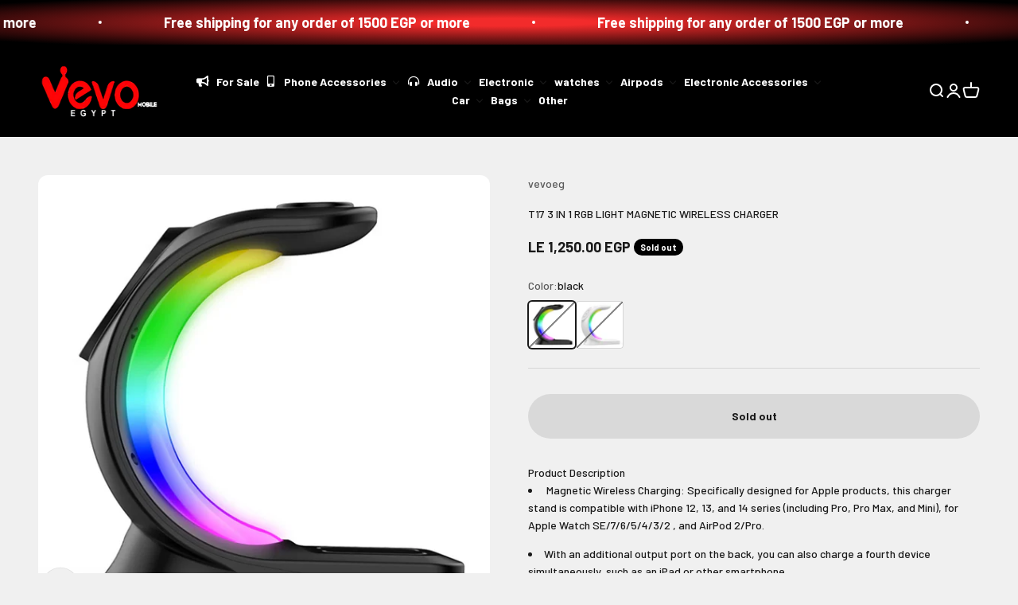

--- FILE ---
content_type: text/html; charset=utf-8
request_url: https://www.vevoeg.com/products/t17-3-in-1-rgb-light-magnetic-wireless-charger
body_size: 49498
content:
<!doctype html>

<html class="no-js" lang="en" dir="ltr">
  <head>
    <meta charset="utf-8">
    <meta name="viewport" content="width=device-width, initial-scale=1.0, height=device-height, minimum-scale=1.0, maximum-scale=1.0">
    <meta name="theme-color" content="#000000">

    <title>T17 3 IN 1 RGB LIGHT MAGNETIC WIRELESS CHARGER</title><meta name="description" content="Product Description  Magnetic Wireless Charging: Specifically designed for Apple products, this charger stand is compatible with iPhone 12, 13, and 14 series (including Pro, Pro Max, and Mini), for Apple Watch SE/7/6/5/4/3/2 , and AirPod 2/Pro. With an additional output port on the back, you can also charge a fourth de"><link rel="canonical" href="https://www.vevoeg.com/products/t17-3-in-1-rgb-light-magnetic-wireless-charger"><link rel="shortcut icon" href="//www.vevoeg.com/cdn/shop/files/Vevo_Logo_450x_e535ac51-7b1a-44da-9783-153cd4a3fe56.webp?v=1673188580&width=96">
      <link rel="apple-touch-icon" href="//www.vevoeg.com/cdn/shop/files/Vevo_Logo_450x_e535ac51-7b1a-44da-9783-153cd4a3fe56.webp?v=1673188580&width=180"><link rel="preconnect" href="https://cdn.shopify.com">
    <link rel="preconnect" href="https://fonts.shopifycdn.com" crossorigin>
    <link rel="dns-prefetch" href="https://productreviews.shopifycdn.com"><link rel="modulepreload" href="//www.vevoeg.com/cdn/shop/t/2/assets/vendor.min.js?v=68058080371554213671668106825" as="script">
    <link rel="modulepreload" href="//www.vevoeg.com/cdn/shop/t/2/assets/theme.js?v=100199970360810172151697021420" as="script">
    <link rel="modulepreload" href="//www.vevoeg.com/cdn/shop/t/2/assets/sections.js?v=110071336898012996631697021667" as="script"><link rel="preload" href="//www.vevoeg.com/cdn/fonts/barlow/barlow_n7.691d1d11f150e857dcbc1c10ef03d825bc378d81.woff2" as="font" type="font/woff2" crossorigin><link rel="preload" href="//www.vevoeg.com/cdn/fonts/barlow/barlow_n5.a193a1990790eba0cc5cca569d23799830e90f07.woff2" as="font" type="font/woff2" crossorigin><meta property="og:type" content="product">
  <meta property="og:title" content="T17 3 IN 1 RGB LIGHT MAGNETIC WIRELESS CHARGER">
  <meta property="product:price:amount" content="1,250.00">
  <meta property="product:price:currency" content="EGP"><meta property="og:image" content="http://www.vevoeg.com/cdn/shop/files/Untitled-1_0026_Sd6a286f325174bd68a5cfd6f1369ba4cj.jpg?v=1711976649&width=2048">
  <meta property="og:image:secure_url" content="https://www.vevoeg.com/cdn/shop/files/Untitled-1_0026_Sd6a286f325174bd68a5cfd6f1369ba4cj.jpg?v=1711976649&width=2048">
  <meta property="og:image:width" content="800">
  <meta property="og:image:height" content="800"><meta property="og:description" content="Product Description  Magnetic Wireless Charging: Specifically designed for Apple products, this charger stand is compatible with iPhone 12, 13, and 14 series (including Pro, Pro Max, and Mini), for Apple Watch SE/7/6/5/4/3/2 , and AirPod 2/Pro. With an additional output port on the back, you can also charge a fourth de"><meta property="og:url" content="https://www.vevoeg.com/products/t17-3-in-1-rgb-light-magnetic-wireless-charger">
<meta property="og:site_name" content="Vevo Mobile Egypt "><meta name="twitter:card" content="summary"><meta name="twitter:title" content="T17 3 IN 1 RGB LIGHT MAGNETIC WIRELESS CHARGER">
  <meta name="twitter:description" content="Product Description  Magnetic Wireless Charging: Specifically designed for Apple products, this charger stand is compatible with iPhone 12, 13, and 14 series (including Pro, Pro Max, and Mini), for Apple Watch SE/7/6/5/4/3/2 , and AirPod 2/Pro. With an additional output port on the back, you can also charge a fourth device simultaneously, such as an iPad or other smartphone. Strong Magnetic Attraction: The strong magnetic attachment ensures automatic alignment of your iPhone and fast charging. Your device will enter charging mode quickly and safely. This desktop stand supports both vertical and horizontal charging, allowing you to chat or watch TV while conveniently keeping your phone charged. With a 30W wireless charging station and QC3.0 adapter, it intelligently provides safe and fast charging for up to four devices simultaneously, It usually takes 2-3 hours to fully charge all 4 devices at"><meta name="twitter:image" content="https://www.vevoeg.com/cdn/shop/files/Untitled-1_0026_Sd6a286f325174bd68a5cfd6f1369ba4cj.jpg?crop=center&height=1200&v=1711976649&width=1200">
  <meta name="twitter:image:alt" content="">
  <script type="application/ld+json">
  {
    "@context": "https://schema.org",
    "@type": "Product",
    "productID": 9305938854197,
    "offers": [{
          "@type": "Offer",
          "name": "black",
          "availability":"https://schema.org/OutOfStock",
          "price": 1250.0,
          "priceCurrency": "EGP",
          "priceValidUntil": "2026-02-01","url": "https://www.vevoeg.com/products/t17-3-in-1-rgb-light-magnetic-wireless-charger?variant=48629086388533"
        },
{
          "@type": "Offer",
          "name": "White",
          "availability":"https://schema.org/OutOfStock",
          "price": 1250.0,
          "priceCurrency": "EGP",
          "priceValidUntil": "2026-02-01","url": "https://www.vevoeg.com/products/t17-3-in-1-rgb-light-magnetic-wireless-charger?variant=48629086421301"
        }
],"brand": {
      "@type": "Brand",
      "name": "vevoeg"
    },
    "name": "T17 3 IN 1 RGB LIGHT MAGNETIC WIRELESS CHARGER",
    "description": "Product Description\n\n Magnetic Wireless Charging: Specifically designed for Apple products, this charger stand is compatible with iPhone 12, 13, and 14 series (including Pro, Pro Max, and Mini), for Apple Watch SE\/7\/6\/5\/4\/3\/2 , and AirPod 2\/Pro.\n\nWith an additional output port on the back, you can also charge a fourth device simultaneously, such as an iPad or other smartphone.\n\nStrong Magnetic Attraction: The strong magnetic attachment ensures automatic alignment of your iPhone and fast charging.\n\nYour device will enter charging mode quickly and safely.\n\nThis desktop stand supports both vertical and horizontal charging, allowing you to chat or watch TV while conveniently keeping your phone charged.\n\nWith a 30W wireless charging station and QC3.0 adapter, it intelligently provides safe and fast charging for up to four devices simultaneously,\n\nIt usually takes 2-3 hours to fully charge all 4 devices at once.\n\nIt features 6-level adjustable RGB and LED lights, allowing you to customize the\nlight color with a simple touch switch.\n\nProtect your eyes and improve sleep quality.\n\nThe anti-slip design ensures stability while charging, and the built-in charging protection prevents overcharging, overvoltage and excessive damage to your devices.\n\nMaximum output power: 30W\n\nFeatures: With LED light, with stand, magnetic wireless chargers\n\nConnector type: Type C\n\nCompatible Brand: For Apple iPhone\n\nMax charge equation number: 1-4\n\nCertificate: none\n\nProduct size: 147.00x145.00x66.00mm\/5.79x5.71x2.6inch\n\nCharging method: electromagnetic induction\nInterface: TYPE-C\n\nMobile phone wireless charging power: 15W 10W 7.5W 5W\n\nFor Apple Watch output: 5 watts\n\nFor Airpods output: 5W\n\nCharging distance: 6mm\n\nMaterial: ABS + PC\n\nWith 6 levels of RGB\/LED lights\n\nnote:Due to the different monitor and light effect, the actual color of the item might be slightly different from the color showed on the pictures. Thank you!\n\n\n",
    "category": "Wireless Charger",
    "url": "https://www.vevoeg.com/products/t17-3-in-1-rgb-light-magnetic-wireless-charger",
    "sku": null,"image": {
      "@type": "ImageObject",
      "url": "https://www.vevoeg.com/cdn/shop/files/Untitled-1_0026_Sd6a286f325174bd68a5cfd6f1369ba4cj.jpg?v=1711976649&width=1024",
      "image": "https://www.vevoeg.com/cdn/shop/files/Untitled-1_0026_Sd6a286f325174bd68a5cfd6f1369ba4cj.jpg?v=1711976649&width=1024",
      "name": "",
      "width": "1024",
      "height": "1024"
    }
  }
  </script>



  <script type="application/ld+json">
  {
    "@context": "https://schema.org",
    "@type": "BreadcrumbList",
  "itemListElement": [{
      "@type": "ListItem",
      "position": 1,
      "name": "Home",
      "item": "https://www.vevoeg.com"
    },{
          "@type": "ListItem",
          "position": 2,
          "name": "T17 3 IN 1 RGB LIGHT MAGNETIC WIRELESS CHARGER",
          "item": "https://www.vevoeg.com/products/t17-3-in-1-rgb-light-magnetic-wireless-charger"
        }]
  }
  </script>

<style>/* Typography (heading) */
  @font-face {
  font-family: Barlow;
  font-weight: 700;
  font-style: normal;
  font-display: fallback;
  src: url("//www.vevoeg.com/cdn/fonts/barlow/barlow_n7.691d1d11f150e857dcbc1c10ef03d825bc378d81.woff2") format("woff2"),
       url("//www.vevoeg.com/cdn/fonts/barlow/barlow_n7.4fdbb1cb7da0e2c2f88492243ffa2b4f91924840.woff") format("woff");
}

@font-face {
  font-family: Barlow;
  font-weight: 700;
  font-style: italic;
  font-display: fallback;
  src: url("//www.vevoeg.com/cdn/fonts/barlow/barlow_i7.50e19d6cc2ba5146fa437a5a7443c76d5d730103.woff2") format("woff2"),
       url("//www.vevoeg.com/cdn/fonts/barlow/barlow_i7.47e9f98f1b094d912e6fd631cc3fe93d9f40964f.woff") format("woff");
}

/* Typography (body) */
  @font-face {
  font-family: Barlow;
  font-weight: 500;
  font-style: normal;
  font-display: fallback;
  src: url("//www.vevoeg.com/cdn/fonts/barlow/barlow_n5.a193a1990790eba0cc5cca569d23799830e90f07.woff2") format("woff2"),
       url("//www.vevoeg.com/cdn/fonts/barlow/barlow_n5.ae31c82169b1dc0715609b8cc6a610b917808358.woff") format("woff");
}

@font-face {
  font-family: Barlow;
  font-weight: 500;
  font-style: italic;
  font-display: fallback;
  src: url("//www.vevoeg.com/cdn/fonts/barlow/barlow_i5.714d58286997b65cd479af615cfa9bb0a117a573.woff2") format("woff2"),
       url("//www.vevoeg.com/cdn/fonts/barlow/barlow_i5.0120f77e6447d3b5df4bbec8ad8c2d029d87fb21.woff") format("woff");
}

@font-face {
  font-family: Barlow;
  font-weight: 700;
  font-style: normal;
  font-display: fallback;
  src: url("//www.vevoeg.com/cdn/fonts/barlow/barlow_n7.691d1d11f150e857dcbc1c10ef03d825bc378d81.woff2") format("woff2"),
       url("//www.vevoeg.com/cdn/fonts/barlow/barlow_n7.4fdbb1cb7da0e2c2f88492243ffa2b4f91924840.woff") format("woff");
}

@font-face {
  font-family: Barlow;
  font-weight: 700;
  font-style: italic;
  font-display: fallback;
  src: url("//www.vevoeg.com/cdn/fonts/barlow/barlow_i7.50e19d6cc2ba5146fa437a5a7443c76d5d730103.woff2") format("woff2"),
       url("//www.vevoeg.com/cdn/fonts/barlow/barlow_i7.47e9f98f1b094d912e6fd631cc3fe93d9f40964f.woff") format("woff");
}

:root {
    /**
     * ---------------------------------------------------------------------
     * SPACING VARIABLES
     *
     * We are using a spacing inspired from frameworks like Tailwind CSS.
     * ---------------------------------------------------------------------
     */
    --spacing-0-5: 0.125rem; /* 2px */
    --spacing-1: 0.25rem; /* 4px */
    --spacing-1-5: 0.375rem; /* 6px */
    --spacing-2: 0.5rem; /* 8px */
    --spacing-2-5: 0.625rem; /* 10px */
    --spacing-3: 0.75rem; /* 12px */
    --spacing-3-5: 0.875rem; /* 14px */
    --spacing-4: 1rem; /* 16px */
    --spacing-4-5: 1.125rem; /* 18px */
    --spacing-5: 1.25rem; /* 20px */
    --spacing-5-5: 1.375rem; /* 22px */
    --spacing-6: 1.5rem; /* 24px */
    --spacing-6-5: 1.625rem; /* 26px */
    --spacing-7: 1.75rem; /* 28px */
    --spacing-7-5: 1.875rem; /* 30px */
    --spacing-8: 2rem; /* 32px */
    --spacing-8-5: 2.125rem; /* 34px */
    --spacing-9: 2.25rem; /* 36px */
    --spacing-9-5: 2.375rem; /* 38px */
    --spacing-10: 2.5rem; /* 40px */
    --spacing-11: 2.75rem; /* 44px */
    --spacing-12: 3rem; /* 48px */
    --spacing-14: 3.5rem; /* 56px */
    --spacing-16: 4rem; /* 64px */
    --spacing-18: 4.5rem; /* 72px */
    --spacing-20: 5rem; /* 80px */
    --spacing-24: 6rem; /* 96px */
    --spacing-28: 7rem; /* 112px */
    --spacing-32: 8rem; /* 128px */
    --spacing-36: 9rem; /* 144px */
    --spacing-40: 10rem; /* 160px */
    --spacing-44: 11rem; /* 176px */
    --spacing-48: 12rem; /* 192px */
    --spacing-52: 13rem; /* 208px */
    --spacing-56: 14rem; /* 224px */
    --spacing-60: 15rem; /* 240px */
    --spacing-64: 16rem; /* 256px */
    --spacing-72: 18rem; /* 288px */
    --spacing-80: 20rem; /* 320px */
    --spacing-96: 24rem; /* 384px */

    /* Container */
    --container-max-width: 1600px;
    --container-narrow-max-width: 1350px;
    --container-gutter: var(--spacing-5);
    --section-outer-spacing-block: var(--spacing-12);
    --section-inner-max-spacing-block: var(--spacing-10);
    --section-inner-spacing-inline: var(--container-gutter);
    --section-stack-spacing-block: var(--spacing-8);

    /* Grid gutter */
    --grid-gutter: var(--spacing-5);

    /* Product list settings */
    --product-list-row-gap: var(--spacing-8);
    --product-list-column-gap: var(--grid-gutter);

    /* Form settings */
    --input-gap: var(--spacing-2);
    --input-height: 2.625rem;
    --input-padding-inline: var(--spacing-4);

    /* Other sizes */
    --sticky-area-height: calc(var(--sticky-announcement-bar-enabled, 0) * var(--announcement-bar-height, 0px) + var(--sticky-header-enabled, 0) * var(--header-height, 0px));

    /* RTL support */
    --transform-logical-flip: 1;
    --transform-origin-start: left;
    --transform-origin-end: right;

    /**
     * ---------------------------------------------------------------------
     * TYPOGRAPHY
     * ---------------------------------------------------------------------
     */

    /* Font properties */
    --heading-font-family: Barlow, sans-serif;
    --heading-font-weight: 700;
    --heading-font-style: normal;
    --heading-text-transform: normal;
    --heading-letter-spacing: -0.025em;
    --text-font-family: Barlow, sans-serif;
    --text-font-weight: 500;
    --text-font-style: normal;
    --text-letter-spacing: 0.0em;

    /* Font sizes */
    --text-h0: 2.5rem;
    --text-h1: 1.75rem;
    --text-h2: 1.5rem;
    --text-h3: 1.375rem;
    --text-h4: 1.125rem;
    --text-h5: 1.125rem;
    --text-h6: 1rem;
    --text-xs: 0.625rem;
    --text-sm: 0.6875rem;
    --text-base: 0.75rem;
    --text-lg: 1.0rem;

    /**
     * ---------------------------------------------------------------------
     * COLORS
     * ---------------------------------------------------------------------
     */

    /* Color settings */--accent: 26 26 26;
    --text-primary: 26 26 26;
    --background-primary: 240 240 240;
    --dialog-background: 255 255 255;
    --border-color: var(--text-color, var(--text-primary)) / 0.12;

    /* Button colors */
    --button-background-primary: 26 26 26;
    --button-text-primary: 255 255 255;
    --button-background-secondary: 240 196 23;
    --button-text-secondary: 26 26 26;

    /* Status colors */
    --success-background: 224 244 232;
    --success-text: 0 163 65;
    --warning-background: 255 246 233;
    --warning-text: 255 183 74;
    --error-background: 254 231 231;
    --error-text: 248 58 58;

    /* Product colors */
    --on-sale-text: 255 0 0;
    --on-sale-badge-background: 255 0 0;
    --on-sale-badge-text: 255 255 255;
    --sold-out-badge-background: 0 0 0;
    --sold-out-badge-text: 255 255 255;
    --primary-badge-background: 128 60 238;
    --primary-badge-text: 255 255 255;
    --star-color: 255 183 74;
    --product-card-background: 255 255 255;
    --product-card-text: 26 26 26;

    /* Header colors */
    --header-background: 0 0 0;
    --header-text: 255 255 255;

    /* Footer colors */
    --footer-background: 255 255 255;
    --footer-text: 26 26 26;

    /* Rounded variables (used for border radius) */
    --rounded-xs: 0.25rem;
    --rounded-sm: 0.375rem;
    --rounded: 0.75rem;
    --rounded-lg: 1.5rem;
    --rounded-full: 9999px;

    --rounded-button: 3.75rem;
    --rounded-input: 0.5rem;

    /* Box shadow */
    --shadow-sm: 0 2px 8px rgb(var(--text-primary) / 0.1);
    --shadow: 0 5px 15px rgb(var(--text-primary) / 0.1);
    --shadow-md: 0 5px 30px rgb(var(--text-primary) / 0.1);
    --shadow-block: 0px 18px 50px rgb(var(--text-primary) / 0.1);

    /**
     * ---------------------------------------------------------------------
     * OTHER
     * ---------------------------------------------------------------------
     */

    --cursor-close-svg-url: url(//www.vevoeg.com/cdn/shop/t/2/assets/cursor-close.svg?v=147174565022153725511668106848);
    --cursor-zoom-in-svg-url: url(//www.vevoeg.com/cdn/shop/t/2/assets/cursor-zoom-in.svg?v=154953035094101115921668106848);
    --cursor-zoom-out-svg-url: url(//www.vevoeg.com/cdn/shop/t/2/assets/cursor-zoom-out.svg?v=16155520337305705181668106848);
    --checkmark-svg-url: url(//www.vevoeg.com/cdn/shop/t/2/assets/checkmark.svg?v=77552481021870063511668106848);
  }

  [dir="rtl"]:root {
    /* RTL support */
    --transform-logical-flip: -1;
    --transform-origin-start: right;
    --transform-origin-end: left;
  }

  @media screen and (min-width: 700px) {
    :root {
      /* Typography (font size) */
      --text-h0: 3.25rem;
      --text-h1: 2.25rem;
      --text-h2: 1.75rem;
      --text-h3: 1.625rem;
      --text-h4: 1.25rem;
      --text-h5: 1.25rem;
      --text-h6: 1.125rem;

      --text-xs: 0.6875rem;
      --text-sm: 0.75rem;
      --text-base: 0.875rem;
      --text-lg: 1.125rem;

      /* Spacing */
      --container-gutter: 2rem;
      --section-outer-spacing-block: var(--spacing-16);
      --section-inner-max-spacing-block: var(--spacing-12);
      --section-inner-spacing-inline: var(--spacing-12);
      --section-stack-spacing-block: var(--spacing-12);

      /* Grid gutter */
      --grid-gutter: var(--spacing-6);

      /* Product list settings */
      --product-list-row-gap: var(--spacing-12);

      /* Form settings */
      --input-gap: 1rem;
      --input-height: 3.125rem;
      --input-padding-inline: var(--spacing-5);
    }
  }

  @media screen and (min-width: 1000px) {
    :root {
      /* Spacing settings */
      --container-gutter: var(--spacing-12);
      --section-outer-spacing-block: var(--spacing-18);
      --section-inner-max-spacing-block: var(--spacing-16);
      --section-inner-spacing-inline: var(--spacing-16);
      --section-stack-spacing-block: var(--spacing-12);
    }
  }

  @media screen and (min-width: 1150px) {
    :root {
      /* Spacing settings */
      --container-gutter: var(--spacing-12);
      --section-outer-spacing-block: var(--spacing-20);
      --section-inner-max-spacing-block: var(--spacing-16);
      --section-inner-spacing-inline: var(--spacing-16);
      --section-stack-spacing-block: var(--spacing-12);
    }
  }

  @media screen and (min-width: 1400px) {
    :root {
      /* Typography (font size) */
      --text-h0: 4rem;
      --text-h1: 3rem;
      --text-h2: 2.5rem;
      --text-h3: 1.75rem;
      --text-h4: 1.5rem;
      --text-h5: 1.25rem;
      --text-h6: 1.25rem;

      --section-outer-spacing-block: var(--spacing-24);
      --section-inner-max-spacing-block: var(--spacing-18);
      --section-inner-spacing-inline: var(--spacing-18);
    }
  }

  @media screen and (min-width: 1600px) {
    :root {
      --section-outer-spacing-block: var(--spacing-24);
      --section-inner-max-spacing-block: var(--spacing-20);
      --section-inner-spacing-inline: var(--spacing-20);
    }
  }

  /**
   * ---------------------------------------------------------------------
   * LIQUID DEPENDANT CSS
   *
   * Our main CSS is Liquid free, but some very specific features depend on
   * theme settings, so we have them here
   * ---------------------------------------------------------------------
   */@media screen and (pointer: fine) {
        .button:not([disabled]):hover, .btn:not([disabled]):hover, .shopify-payment-button__button--unbranded:not([disabled]):hover {
          --button-background-opacity: 0.85;
        }

        .button--subdued:not([disabled]):hover {
          --button-background: var(--text-color) / .05 !important;
        }
      }</style><script>
  document.documentElement.classList.replace('no-js', 'js');

  // This allows to expose several variables to the global scope, to be used in scripts
  window.themeVariables = {
    settings: {
      showPageTransition: false,
      headingApparition: "split_fade",
      pageType: "product",
      moneyFormat: "LE {{amount}}",
      moneyWithCurrencyFormat: "LE {{amount}} EGP",
      currencyCodeEnabled: true,
      cartType: "drawer",
      showDiscount: true,
      discountMode: "saving"
    },

    strings: {
      accessibilityClose: "Close",
      accessibilityNext: "Next",
      accessibilityPrevious: "Previous",
      addToCartButton: "Add to cart",
      soldOutButton: "Sold out",
      preOrderButton: "Pre-order",
      unavailableButton: "Unavailable",
      closeGallery: "Close gallery",
      zoomGallery: "Zoom",
      errorGallery: "Image cannot be loaded",
      soldOutBadge: "Sold out",
      discountBadge: "Save @@",
      sku: "SKU:",
      searchNoResults: "No results could be found.",
      addOrderNote: "Add order note",
      editOrderNote: "Edit order note",
      shippingEstimatorNoResults: "Sorry, we do not ship to your address.",
      shippingEstimatorOneResult: "There is one shipping rate for your address:",
      shippingEstimatorMultipleResults: "There are several shipping rates for your address:",
      shippingEstimatorError: "One or more error occurred while retrieving shipping rates:"
    },

    breakpoints: {
      'sm': 'screen and (min-width: 700px)',
      'md': 'screen and (min-width: 1000px)',
      'lg': 'screen and (min-width: 1150px)',
      'xl': 'screen and (min-width: 1400px)',

      'sm-max': 'screen and (max-width: 699px)',
      'md-max': 'screen and (max-width: 999px)',
      'lg-max': 'screen and (max-width: 1149px)',
      'xl-max': 'screen and (max-width: 1399px)'
    }
  };// For detecting native share
  document.documentElement.classList.add(`native-share--${navigator.share ? 'enabled' : 'disabled'}`);// We save the product ID in local storage to be eventually used for recently viewed section
    try {
      const recentlyViewedProducts = new Set(JSON.parse(localStorage.getItem('theme:recently-viewed-products') || '[]'));

      recentlyViewedProducts.delete(9305938854197); // Delete first to re-move the product
      recentlyViewedProducts.add(9305938854197);

      localStorage.setItem('theme:recently-viewed-products', JSON.stringify(Array.from(recentlyViewedProducts.values()).reverse()));
    } catch (e) {
      // Safari in private mode does not allow setting item, we silently fail
    }</script><script type="module" src="//www.vevoeg.com/cdn/shop/t/2/assets/vendor.min.js?v=68058080371554213671668106825"></script>
    <script type="module" src="//www.vevoeg.com/cdn/shop/t/2/assets/theme.js?v=100199970360810172151697021420"></script>
    <script type="module" src="//www.vevoeg.com/cdn/shop/t/2/assets/sections.js?v=110071336898012996631697021667"></script>

    <script>window.performance && window.performance.mark && window.performance.mark('shopify.content_for_header.start');</script><meta name="facebook-domain-verification" content="u406rzurdnk95kqzxho5heeb7olxeg">
<meta id="shopify-digital-wallet" name="shopify-digital-wallet" content="/67625582901/digital_wallets/dialog">
<link rel="alternate" hreflang="x-default" href="https://www.vevoeg.com/products/t17-3-in-1-rgb-light-magnetic-wireless-charger">
<link rel="alternate" hreflang="en" href="https://www.vevoeg.com/products/t17-3-in-1-rgb-light-magnetic-wireless-charger">
<link rel="alternate" hreflang="ar" href="https://www.vevoeg.com/ar/products/t17-3-in-1-rgb-light-magnetic-wireless-charger">
<link rel="alternate" type="application/json+oembed" href="https://www.vevoeg.com/products/t17-3-in-1-rgb-light-magnetic-wireless-charger.oembed">
<script async="async" src="/checkouts/internal/preloads.js?locale=en-EG"></script>
<script id="shopify-features" type="application/json">{"accessToken":"2b1def2daed44872e8eba37edc7d28c1","betas":["rich-media-storefront-analytics"],"domain":"www.vevoeg.com","predictiveSearch":true,"shopId":67625582901,"locale":"en"}</script>
<script>var Shopify = Shopify || {};
Shopify.shop = "vevoeg.myshopify.com";
Shopify.locale = "en";
Shopify.currency = {"active":"EGP","rate":"1.0"};
Shopify.country = "EG";
Shopify.theme = {"name":"Impact old","id":137892626741,"schema_name":"Impact","schema_version":"3.0.0","theme_store_id":1190,"role":"main"};
Shopify.theme.handle = "null";
Shopify.theme.style = {"id":null,"handle":null};
Shopify.cdnHost = "www.vevoeg.com/cdn";
Shopify.routes = Shopify.routes || {};
Shopify.routes.root = "/";</script>
<script type="module">!function(o){(o.Shopify=o.Shopify||{}).modules=!0}(window);</script>
<script>!function(o){function n(){var o=[];function n(){o.push(Array.prototype.slice.apply(arguments))}return n.q=o,n}var t=o.Shopify=o.Shopify||{};t.loadFeatures=n(),t.autoloadFeatures=n()}(window);</script>
<script id="shop-js-analytics" type="application/json">{"pageType":"product"}</script>
<script defer="defer" async type="module" src="//www.vevoeg.com/cdn/shopifycloud/shop-js/modules/v2/client.init-shop-cart-sync_BT-GjEfc.en.esm.js"></script>
<script defer="defer" async type="module" src="//www.vevoeg.com/cdn/shopifycloud/shop-js/modules/v2/chunk.common_D58fp_Oc.esm.js"></script>
<script defer="defer" async type="module" src="//www.vevoeg.com/cdn/shopifycloud/shop-js/modules/v2/chunk.modal_xMitdFEc.esm.js"></script>
<script type="module">
  await import("//www.vevoeg.com/cdn/shopifycloud/shop-js/modules/v2/client.init-shop-cart-sync_BT-GjEfc.en.esm.js");
await import("//www.vevoeg.com/cdn/shopifycloud/shop-js/modules/v2/chunk.common_D58fp_Oc.esm.js");
await import("//www.vevoeg.com/cdn/shopifycloud/shop-js/modules/v2/chunk.modal_xMitdFEc.esm.js");

  window.Shopify.SignInWithShop?.initShopCartSync?.({"fedCMEnabled":true,"windoidEnabled":true});

</script>
<script>(function() {
  var isLoaded = false;
  function asyncLoad() {
    if (isLoaded) return;
    isLoaded = true;
    var urls = ["https:\/\/shipping-bar.conversionbear.com\/script?app=shipping_bar\u0026shop=vevoeg.myshopify.com","https:\/\/cdn.autoketing.org\/sdk-cdn\/popup-fullsize\/dist\/popup-fullsize-embed.js?t=1686320631299328738\u0026shop=vevoeg.myshopify.com","https:\/\/cdn.autoketing.org\/sdk-cdn\/popup-fullsize\/dist\/popup-fullsize-embed.js?t=1686320631352598857\u0026shop=vevoeg.myshopify.com","https:\/\/cdn.autoketing.org\/sdk-cdn\/popup-fullsize\/dist\/popup-fullsize-embed.js?t=1686320631291334970\u0026shop=vevoeg.myshopify.com","https:\/\/cdn.autoketing.org\/sdk-cdn\/popup-fullsize\/dist\/popup-fullsize-embed.js?t=1686320631317802149\u0026shop=vevoeg.myshopify.com","https:\/\/cdn.autoketing.org\/sdk-cdn\/popup-fullsize\/dist\/popup-fullsize-embed.js?t=1686320631454764022\u0026shop=vevoeg.myshopify.com","https:\/\/cdn.autoketing.org\/sdk-cdn\/popup-fullsize\/dist\/popup-fullsize-embed.js?t=1686320631707266624\u0026shop=vevoeg.myshopify.com","https:\/\/cstt-app.herokuapp.com\/get_script\/88a2ea58c90411efb9ff52eb37c4945a.js?v=621111\u0026shop=vevoeg.myshopify.com"];
    for (var i = 0; i < urls.length; i++) {
      var s = document.createElement('script');
      s.type = 'text/javascript';
      s.async = true;
      s.src = urls[i];
      var x = document.getElementsByTagName('script')[0];
      x.parentNode.insertBefore(s, x);
    }
  };
  if(window.attachEvent) {
    window.attachEvent('onload', asyncLoad);
  } else {
    window.addEventListener('load', asyncLoad, false);
  }
})();</script>
<script id="__st">var __st={"a":67625582901,"offset":7200,"reqid":"6cf0a105-f686-42b8-8c36-fff59e04f603-1769033190","pageurl":"www.vevoeg.com\/products\/t17-3-in-1-rgb-light-magnetic-wireless-charger","u":"397234ece77e","p":"product","rtyp":"product","rid":9305938854197};</script>
<script>window.ShopifyPaypalV4VisibilityTracking = true;</script>
<script id="captcha-bootstrap">!function(){'use strict';const t='contact',e='account',n='new_comment',o=[[t,t],['blogs',n],['comments',n],[t,'customer']],c=[[e,'customer_login'],[e,'guest_login'],[e,'recover_customer_password'],[e,'create_customer']],r=t=>t.map((([t,e])=>`form[action*='/${t}']:not([data-nocaptcha='true']) input[name='form_type'][value='${e}']`)).join(','),a=t=>()=>t?[...document.querySelectorAll(t)].map((t=>t.form)):[];function s(){const t=[...o],e=r(t);return a(e)}const i='password',u='form_key',d=['recaptcha-v3-token','g-recaptcha-response','h-captcha-response',i],f=()=>{try{return window.sessionStorage}catch{return}},m='__shopify_v',_=t=>t.elements[u];function p(t,e,n=!1){try{const o=window.sessionStorage,c=JSON.parse(o.getItem(e)),{data:r}=function(t){const{data:e,action:n}=t;return t[m]||n?{data:e,action:n}:{data:t,action:n}}(c);for(const[e,n]of Object.entries(r))t.elements[e]&&(t.elements[e].value=n);n&&o.removeItem(e)}catch(o){console.error('form repopulation failed',{error:o})}}const l='form_type',E='cptcha';function T(t){t.dataset[E]=!0}const w=window,h=w.document,L='Shopify',v='ce_forms',y='captcha';let A=!1;((t,e)=>{const n=(g='f06e6c50-85a8-45c8-87d0-21a2b65856fe',I='https://cdn.shopify.com/shopifycloud/storefront-forms-hcaptcha/ce_storefront_forms_captcha_hcaptcha.v1.5.2.iife.js',D={infoText:'Protected by hCaptcha',privacyText:'Privacy',termsText:'Terms'},(t,e,n)=>{const o=w[L][v],c=o.bindForm;if(c)return c(t,g,e,D).then(n);var r;o.q.push([[t,g,e,D],n]),r=I,A||(h.body.append(Object.assign(h.createElement('script'),{id:'captcha-provider',async:!0,src:r})),A=!0)});var g,I,D;w[L]=w[L]||{},w[L][v]=w[L][v]||{},w[L][v].q=[],w[L][y]=w[L][y]||{},w[L][y].protect=function(t,e){n(t,void 0,e),T(t)},Object.freeze(w[L][y]),function(t,e,n,w,h,L){const[v,y,A,g]=function(t,e,n){const i=e?o:[],u=t?c:[],d=[...i,...u],f=r(d),m=r(i),_=r(d.filter((([t,e])=>n.includes(e))));return[a(f),a(m),a(_),s()]}(w,h,L),I=t=>{const e=t.target;return e instanceof HTMLFormElement?e:e&&e.form},D=t=>v().includes(t);t.addEventListener('submit',(t=>{const e=I(t);if(!e)return;const n=D(e)&&!e.dataset.hcaptchaBound&&!e.dataset.recaptchaBound,o=_(e),c=g().includes(e)&&(!o||!o.value);(n||c)&&t.preventDefault(),c&&!n&&(function(t){try{if(!f())return;!function(t){const e=f();if(!e)return;const n=_(t);if(!n)return;const o=n.value;o&&e.removeItem(o)}(t);const e=Array.from(Array(32),(()=>Math.random().toString(36)[2])).join('');!function(t,e){_(t)||t.append(Object.assign(document.createElement('input'),{type:'hidden',name:u})),t.elements[u].value=e}(t,e),function(t,e){const n=f();if(!n)return;const o=[...t.querySelectorAll(`input[type='${i}']`)].map((({name:t})=>t)),c=[...d,...o],r={};for(const[a,s]of new FormData(t).entries())c.includes(a)||(r[a]=s);n.setItem(e,JSON.stringify({[m]:1,action:t.action,data:r}))}(t,e)}catch(e){console.error('failed to persist form',e)}}(e),e.submit())}));const S=(t,e)=>{t&&!t.dataset[E]&&(n(t,e.some((e=>e===t))),T(t))};for(const o of['focusin','change'])t.addEventListener(o,(t=>{const e=I(t);D(e)&&S(e,y())}));const B=e.get('form_key'),M=e.get(l),P=B&&M;t.addEventListener('DOMContentLoaded',(()=>{const t=y();if(P)for(const e of t)e.elements[l].value===M&&p(e,B);[...new Set([...A(),...v().filter((t=>'true'===t.dataset.shopifyCaptcha))])].forEach((e=>S(e,t)))}))}(h,new URLSearchParams(w.location.search),n,t,e,['guest_login'])})(!0,!0)}();</script>
<script integrity="sha256-4kQ18oKyAcykRKYeNunJcIwy7WH5gtpwJnB7kiuLZ1E=" data-source-attribution="shopify.loadfeatures" defer="defer" src="//www.vevoeg.com/cdn/shopifycloud/storefront/assets/storefront/load_feature-a0a9edcb.js" crossorigin="anonymous"></script>
<script data-source-attribution="shopify.dynamic_checkout.dynamic.init">var Shopify=Shopify||{};Shopify.PaymentButton=Shopify.PaymentButton||{isStorefrontPortableWallets:!0,init:function(){window.Shopify.PaymentButton.init=function(){};var t=document.createElement("script");t.src="https://www.vevoeg.com/cdn/shopifycloud/portable-wallets/latest/portable-wallets.en.js",t.type="module",document.head.appendChild(t)}};
</script>
<script data-source-attribution="shopify.dynamic_checkout.buyer_consent">
  function portableWalletsHideBuyerConsent(e){var t=document.getElementById("shopify-buyer-consent"),n=document.getElementById("shopify-subscription-policy-button");t&&n&&(t.classList.add("hidden"),t.setAttribute("aria-hidden","true"),n.removeEventListener("click",e))}function portableWalletsShowBuyerConsent(e){var t=document.getElementById("shopify-buyer-consent"),n=document.getElementById("shopify-subscription-policy-button");t&&n&&(t.classList.remove("hidden"),t.removeAttribute("aria-hidden"),n.addEventListener("click",e))}window.Shopify?.PaymentButton&&(window.Shopify.PaymentButton.hideBuyerConsent=portableWalletsHideBuyerConsent,window.Shopify.PaymentButton.showBuyerConsent=portableWalletsShowBuyerConsent);
</script>
<script>
  function portableWalletsCleanup(e){e&&e.src&&console.error("Failed to load portable wallets script "+e.src);var t=document.querySelectorAll("shopify-accelerated-checkout .shopify-payment-button__skeleton, shopify-accelerated-checkout-cart .wallet-cart-button__skeleton"),e=document.getElementById("shopify-buyer-consent");for(let e=0;e<t.length;e++)t[e].remove();e&&e.remove()}function portableWalletsNotLoadedAsModule(e){e instanceof ErrorEvent&&"string"==typeof e.message&&e.message.includes("import.meta")&&"string"==typeof e.filename&&e.filename.includes("portable-wallets")&&(window.removeEventListener("error",portableWalletsNotLoadedAsModule),window.Shopify.PaymentButton.failedToLoad=e,"loading"===document.readyState?document.addEventListener("DOMContentLoaded",window.Shopify.PaymentButton.init):window.Shopify.PaymentButton.init())}window.addEventListener("error",portableWalletsNotLoadedAsModule);
</script>

<script type="module" src="https://www.vevoeg.com/cdn/shopifycloud/portable-wallets/latest/portable-wallets.en.js" onError="portableWalletsCleanup(this)" crossorigin="anonymous"></script>
<script nomodule>
  document.addEventListener("DOMContentLoaded", portableWalletsCleanup);
</script>

<link id="shopify-accelerated-checkout-styles" rel="stylesheet" media="screen" href="https://www.vevoeg.com/cdn/shopifycloud/portable-wallets/latest/accelerated-checkout-backwards-compat.css" crossorigin="anonymous">
<style id="shopify-accelerated-checkout-cart">
        #shopify-buyer-consent {
  margin-top: 1em;
  display: inline-block;
  width: 100%;
}

#shopify-buyer-consent.hidden {
  display: none;
}

#shopify-subscription-policy-button {
  background: none;
  border: none;
  padding: 0;
  text-decoration: underline;
  font-size: inherit;
  cursor: pointer;
}

#shopify-subscription-policy-button::before {
  box-shadow: none;
}

      </style>

<script>window.performance && window.performance.mark && window.performance.mark('shopify.content_for_header.end');</script>
<link href="//www.vevoeg.com/cdn/shop/t/2/assets/theme.css?v=93417041385926148181671037651" rel="stylesheet" type="text/css" media="all" />
            <!-- giftbox-script -->
            <script src="//www.vevoeg.com/cdn/shop/t/2/assets/giftbox-config.js?v=111603181540343972631678633365" type="text/javascript"></script>
            <!-- / giftbox-script -->
            
<!-- BEGIN app block: shopify://apps/buddha-mega-menu-navigation/blocks/megamenu/dbb4ce56-bf86-4830-9b3d-16efbef51c6f -->
<script>
        var productImageAndPrice = [],
            collectionImages = [],
            articleImages = [],
            mmLivIcons = false,
            mmFlipClock = false,
            mmFixesUseJquery = false,
            mmNumMMI = 10,
            mmSchemaTranslation = {},
            mmMenuStrings =  {"menuStrings":{"default":{"For Sale":"For Sale","Phone Accessories":"Phone Accessories","iPhone cases":"iPhone cases","iP 17 Pro Max":"iP 17 Pro Max","iP 17 Pro":"iP 17 Pro","iP 17 Air":"iP 17 Air","iP 17":"iP 17","iP 16 Pro Max":"iP 16 Pro Max","iP 16 Pro":"iP 16 Pro","iPhone 16":"iPhone 16","iP 15 Pro Max":"iP 15 Pro Max","iP 15 Pro":"iP 15 Pro","iPhone  15":"iPhone  15","iP 14 Pro Max":"iP 14 Pro Max","iP 14 Pro":"iP 14 Pro","iPhone  14":"iPhone  14","iP 13 Pro Max":"iP 13 Pro Max","iP 13 Pro":"iP 13 Pro","iPhone  13":"iPhone  13","iP 12 Pro Max":"iP 12 Pro Max","iP 12 Pro":"iP 12 Pro","iPhone  12":"iPhone  12","iP 11 Pro Max":"iP 11 Pro Max","iP 11 Pro":"iP 11 Pro","iPhone  11":"iPhone  11","Samsung cases":"Samsung cases","S25 Ultra":"S25 Ultra","S24 Ultra":"S24 Ultra","S23 Ultra":"S23 Ultra","S22 Ultra":"S22 Ultra","S21 Ultra":"S21 Ultra","Note 20 Ultra":"Note 20 Ultra","S23 Plus":"S23 Plus","S22 Plus":"S22 Plus","Oppo cases":"Oppo cases","Reno7 4g":"Reno7 4g","Reno 8":"Reno 8","Screen iPhone":"Screen iPhone","Screen Samsung":"Screen Samsung","Lens Camera":"Lens Camera","Audio":"Audio","Headphones":"Headphones","Speakers":"Speakers","Microphone":"Microphone","Handfree":"Handfree","Electronic":"Electronic","Power Banks":"Power Banks","Wireless charger":"Wireless charger","Charging":"Charging","Charger":"Charger","Cables":"Cables","Hub":"Hub","Power socket":"Power socket","Vacuum Cleaner":"Vacuum Cleaner","Lampshades":"Lampshades","SMART RING":"SMART RING","Touch Pen":"Touch Pen","batteries":"batteries","Cameras":"Cameras","watches":"watches","Smart Watch":"Smart Watch","Accessories":"Accessories","Watch Cases":"Watch Cases","Airpods":"Airpods","Cases":"Cases","AirPods pro":"AirPods pro","AirPods pro 2":"AirPods pro 2","AirPods pro 3":"AirPods pro 3","Electronic Accessories":"Electronic Accessories","Cleaning Pen":"Cleaning Pen","storage box":"storage box","Stand":"Stand","Car":"Car","Car Accessories":"Car Accessories","Holder":"Holder","CarPlay":"CarPlay","Bags":"Bags","Classic":"Classic","Ordinary wallets":"Ordinary wallets","Other":"Other"}},"additional":{"default":{}}} ,
            mmShopLocale = "en",
            mmShopLocaleCollectionsRoute = "/collections",
            mmSchemaDesignJSON = [{"action":"menu-select","value":"mm-automatic"},{"action":"design","setting":"vertical_link_hover_color","value":"#fef6f6"},{"action":"design","setting":"vertical_font_family","value":"Arial"},{"action":"design","setting":"vertical_font_size","value":"20px"},{"action":"design","setting":"vertical_contact_left_alt_color","value":"#333333"},{"action":"design","setting":"vertical_contact_right_btn_bg_color","value":"#333333"},{"action":"design","setting":"vertical_addtocart_background_color","value":"#333333"},{"action":"design","setting":"vertical_countdown_background_color","value":"#333333"},{"action":"design","setting":"vertical_countdown_color","value":"#ffffff"},{"action":"design","setting":"vertical_addtocart_text_color","value":"#ffffff"},{"action":"design","setting":"vertical_addtocart_enable","value":"true"},{"action":"design","setting":"vertical_contact_right_btn_text_color","value":"#ffffff"},{"action":"design","setting":"vertical_price_color","value":"#ffffff"},{"action":"design","setting":"vertical_text_color","value":"#ffffff"},{"action":"design","setting":"countdown_background_color","value":"#333333"},{"action":"design","setting":"countdown_color","value":"#ffffff"},{"action":"design","setting":"addtocart_background_hover_color","value":"#0da19a"},{"action":"design","setting":"addtocart_text_hover_color","value":"#ffffff"},{"action":"design","setting":"addtocart_background_color","value":"#ffffff"},{"action":"design","setting":"addtocart_text_color","value":"#333333"},{"action":"design","setting":"addtocart_enable","value":"true"},{"action":"design","setting":"contact_left_text_color","value":"#f1f1f0"},{"action":"design","setting":"contact_left_alt_color","value":"#CCCCCC"},{"action":"design","setting":"contact_left_bg_color","value":"#3A3A3A"},{"action":"design","setting":"contact_right_btn_bg_color","value":"#3A3A3A"},{"action":"design","setting":"contact_right_btn_text_color","value":"#ffffff"},{"action":"design","setting":"price_color","value":"#0da19a"},{"action":"design","setting":"background_color","value":"#ffffff"},{"action":"design","setting":"background_hover_color","value":"#f9f9f9"},{"action":"design","setting":"link_hover_color","value":"#0da19a"},{"action":"design","setting":"text_color","value":"#222222"},{"action":"design","setting":"font_size","value":"17px"},{"action":"design","setting":"font_family","value":"Arial"},{"action":"design","setting":"vertical_background_color","value":"#ac1414"}],
            mmDomChangeSkipUl = "",
            buddhaMegaMenuShop = "vevoeg.myshopify.com",
            mmWireframeCompression = "0",
            mmExtensionAssetUrl = "https://cdn.shopify.com/extensions/019abe06-4a3f-7763-88da-170e1b54169b/mega-menu-151/assets/";var bestSellersHTML = '';var newestProductsHTML = '';/* get link lists api */
        var linkLists={"main-menu" : {"title":"Main menu", "items":["/collections","#","#","#","#","/collections/smart-watches","#","#","#","#","/collections/iphone","#","#","#","#","#","#",]},"footer" : {"title":"Footer menu", "items":["/","/pages/privacy-policy","/pages/refund-policy","/pages/shipping-policy","/pages/terms-of-service","/pages/contact",]},"customer-account-main-menu" : {"title":"Customer account main menu", "items":["/","https://shopify.com/67625582901/account/orders?locale=en&amp;region_country=EG",]},};/*ENDPARSE*/

        linkLists["force-mega-menu"]={};linkLists["force-mega-menu"].title="Impact Theme - Mega Menu";linkLists["force-mega-menu"].items=[1];

        /* set product prices *//* get the collection images *//* get the article images *//* customer fixes */
        var mmThemeFixesBefore = function(){ if (selectedMenu=="force-mega-menu" && tempMenuObject.u.matches(".header__main-nav .header__link-list>ul")) { tempMenuObject.forceMenu = true; tempMenuObject.liClasses = ""; tempMenuObject.aClasses = "bold link-faded-reverse"; tempMenuObject.liItems = tempMenuObject.u.children; } if (selectedMenu=="force-mega-menu" && tempMenuObject.u.matches(".panel__scroller>ul:nth-child(1)")) { tempMenuObject.forceMenu = true; tempMenuObject.liClasses = "h3"; tempMenuObject.aClasses = "group block w-full"; tempMenuObject.liItems = tempMenuObject.u.children; } }; 
        

        var mmWireframe = {"html" : "<li role=\"none\" class=\"buddha-menu-item\" itemId=\"6ZmK1\"  ><a data-href=\"/collections/for-sale-1\" href=\"/collections/for-sale-1\" aria-label=\"For Sale\" data-no-instant=\"\" onclick=\"mmGoToPage(this, event); return false;\" role=\"menuitem\"  ><i class=\"mm-icon static fas fa-bullhorn\" aria-hidden=\"true\"></i><span class=\"mm-title\">For Sale</span></a></li><li role=\"none\" class=\"buddha-menu-item\" itemId=\"sHKiy\"  ><a data-href=\"/collections/cover-and-accessories\" href=\"/collections/cover-and-accessories\" aria-label=\"Phone Accessories\" data-no-instant=\"\" onclick=\"mmGoToPage(this, event); return false;\" role=\"menuitem\"  ><i class=\"mm-icon static fas fa-mobile-alt\" aria-hidden=\"true\"></i><span class=\"mm-title\">Phone Accessories</span><i class=\"mm-arrow mm-angle-down\" aria-hidden=\"true\"></i><span class=\"toggle-menu-btn\" style=\"display:none;\" title=\"Toggle menu\" onclick=\"return toggleSubmenu(this)\"><span class=\"mm-arrow-icon\"><span class=\"bar-one\"></span><span class=\"bar-two\"></span></span></span></a><ul class=\"mm-submenu tree  small \" role=\"menu\"><li data-href=\"/collections/iphone-cases\" href=\"/collections/iphone-cases\" aria-label=\"iPhone cases\" data-no-instant=\"\" onclick=\"mmGoToPage(this, event); return false;\" role=\"menuitem\"  ><a data-href=\"/collections/iphone-cases\" href=\"/collections/iphone-cases\" aria-label=\"iPhone cases\" data-no-instant=\"\" onclick=\"mmGoToPage(this, event); return false;\" role=\"menuitem\"  ><span class=\"mm-title\">iPhone cases</span><i class=\"mm-arrow mm-angle-down\" aria-hidden=\"true\"></i><span class=\"toggle-menu-btn\" style=\"display:none;\" title=\"Toggle menu\" onclick=\"return toggleSubmenu(this)\"><span class=\"mm-arrow-icon\"><span class=\"bar-one\"></span><span class=\"bar-two\"></span></span></span></a><ul class=\"mm-submenu tree  small mm-last-level\" role=\"menu\"><li data-href=\"/collections/iphone-17-pro-max\" href=\"/collections/iphone-17-pro-max\" aria-label=\"iP 17 Pro Max\" data-no-instant=\"\" onclick=\"mmGoToPage(this, event); return false;\" role=\"menuitem\"  ><a data-href=\"/collections/iphone-17-pro-max\" href=\"/collections/iphone-17-pro-max\" aria-label=\"iP 17 Pro Max\" data-no-instant=\"\" onclick=\"mmGoToPage(this, event); return false;\" role=\"menuitem\"  ><span class=\"mm-title\">iP 17 Pro Max</span></a></li><li data-href=\"/collections/iphone-17-pro\" href=\"/collections/iphone-17-pro\" aria-label=\"iP 17 Pro\" data-no-instant=\"\" onclick=\"mmGoToPage(this, event); return false;\" role=\"menuitem\"  ><a data-href=\"/collections/iphone-17-pro\" href=\"/collections/iphone-17-pro\" aria-label=\"iP 17 Pro\" data-no-instant=\"\" onclick=\"mmGoToPage(this, event); return false;\" role=\"menuitem\"  ><span class=\"mm-title\">iP 17 Pro</span></a></li><li data-href=\"/collections/iphone-17-air\" href=\"/collections/iphone-17-air\" aria-label=\"iP 17 Air\" data-no-instant=\"\" onclick=\"mmGoToPage(this, event); return false;\" role=\"menuitem\"  ><a data-href=\"/collections/iphone-17-air\" href=\"/collections/iphone-17-air\" aria-label=\"iP 17 Air\" data-no-instant=\"\" onclick=\"mmGoToPage(this, event); return false;\" role=\"menuitem\"  ><span class=\"mm-title\">iP 17 Air</span></a></li><li data-href=\"/collections/iphone-17\" href=\"/collections/iphone-17\" aria-label=\"iP 17\" data-no-instant=\"\" onclick=\"mmGoToPage(this, event); return false;\" role=\"menuitem\"  ><a data-href=\"/collections/iphone-17\" href=\"/collections/iphone-17\" aria-label=\"iP 17\" data-no-instant=\"\" onclick=\"mmGoToPage(this, event); return false;\" role=\"menuitem\"  ><span class=\"mm-title\">iP 17</span></a></li><li data-href=\"/collections/iphone-16-pro-max\" href=\"/collections/iphone-16-pro-max\" aria-label=\"iP 16 Pro Max\" data-no-instant=\"\" onclick=\"mmGoToPage(this, event); return false;\" role=\"menuitem\"  ><a data-href=\"/collections/iphone-16-pro-max\" href=\"/collections/iphone-16-pro-max\" aria-label=\"iP 16 Pro Max\" data-no-instant=\"\" onclick=\"mmGoToPage(this, event); return false;\" role=\"menuitem\"  ><span class=\"mm-title\">iP 16 Pro Max</span></a></li><li data-href=\"/collections/iphone-16-pro\" href=\"/collections/iphone-16-pro\" aria-label=\"iP 16 Pro\" data-no-instant=\"\" onclick=\"mmGoToPage(this, event); return false;\" role=\"menuitem\"  ><a data-href=\"/collections/iphone-16-pro\" href=\"/collections/iphone-16-pro\" aria-label=\"iP 16 Pro\" data-no-instant=\"\" onclick=\"mmGoToPage(this, event); return false;\" role=\"menuitem\"  ><span class=\"mm-title\">iP 16 Pro</span></a></li><li data-href=\"/collections/iphone-16\" href=\"/collections/iphone-16\" aria-label=\"iPhone 16\" data-no-instant=\"\" onclick=\"mmGoToPage(this, event); return false;\" role=\"menuitem\"  ><a data-href=\"/collections/iphone-16\" href=\"/collections/iphone-16\" aria-label=\"iPhone 16\" data-no-instant=\"\" onclick=\"mmGoToPage(this, event); return false;\" role=\"menuitem\"  ><span class=\"mm-title\">iPhone 16</span></a></li><li data-href=\"/collections/iphone-15-pro-max\" href=\"/collections/iphone-15-pro-max\" aria-label=\"iP 15 Pro Max\" data-no-instant=\"\" onclick=\"mmGoToPage(this, event); return false;\" role=\"menuitem\"  ><a data-href=\"/collections/iphone-15-pro-max\" href=\"/collections/iphone-15-pro-max\" aria-label=\"iP 15 Pro Max\" data-no-instant=\"\" onclick=\"mmGoToPage(this, event); return false;\" role=\"menuitem\"  ><span class=\"mm-title\">iP 15 Pro Max</span></a></li><li data-href=\"/collections/iphone-15-pro\" href=\"/collections/iphone-15-pro\" aria-label=\"iP 15 Pro\" data-no-instant=\"\" onclick=\"mmGoToPage(this, event); return false;\" role=\"menuitem\"  ><a data-href=\"/collections/iphone-15-pro\" href=\"/collections/iphone-15-pro\" aria-label=\"iP 15 Pro\" data-no-instant=\"\" onclick=\"mmGoToPage(this, event); return false;\" role=\"menuitem\"  ><span class=\"mm-title\">iP 15 Pro</span></a></li><li data-href=\"/collections/iphone-15\" href=\"/collections/iphone-15\" aria-label=\"iPhone  15\" data-no-instant=\"\" onclick=\"mmGoToPage(this, event); return false;\" role=\"menuitem\"  ><a data-href=\"/collections/iphone-15\" href=\"/collections/iphone-15\" aria-label=\"iPhone  15\" data-no-instant=\"\" onclick=\"mmGoToPage(this, event); return false;\" role=\"menuitem\"  ><span class=\"mm-title\">iPhone  15</span></a></li><li data-href=\"/collections/iphone-14-pro-max\" href=\"/collections/iphone-14-pro-max\" aria-label=\"iP 14 Pro Max\" data-no-instant=\"\" onclick=\"mmGoToPage(this, event); return false;\" role=\"menuitem\"  ><a data-href=\"/collections/iphone-14-pro-max\" href=\"/collections/iphone-14-pro-max\" aria-label=\"iP 14 Pro Max\" data-no-instant=\"\" onclick=\"mmGoToPage(this, event); return false;\" role=\"menuitem\"  ><span class=\"mm-title\">iP 14 Pro Max</span></a></li><li data-href=\"/collections/iphone-14-pro\" href=\"/collections/iphone-14-pro\" aria-label=\"iP 14 Pro\" data-no-instant=\"\" onclick=\"mmGoToPage(this, event); return false;\" role=\"menuitem\"  ><a data-href=\"/collections/iphone-14-pro\" href=\"/collections/iphone-14-pro\" aria-label=\"iP 14 Pro\" data-no-instant=\"\" onclick=\"mmGoToPage(this, event); return false;\" role=\"menuitem\"  ><span class=\"mm-title\">iP 14 Pro</span></a></li><li data-href=\"/collections/iphone-14\" href=\"/collections/iphone-14\" aria-label=\"iPhone  14\" data-no-instant=\"\" onclick=\"mmGoToPage(this, event); return false;\" role=\"menuitem\"  ><a data-href=\"/collections/iphone-14\" href=\"/collections/iphone-14\" aria-label=\"iPhone  14\" data-no-instant=\"\" onclick=\"mmGoToPage(this, event); return false;\" role=\"menuitem\"  ><span class=\"mm-title\">iPhone  14</span></a></li><li data-href=\"/collections/iphone-13-pro-max\" href=\"/collections/iphone-13-pro-max\" aria-label=\"iP 13 Pro Max\" data-no-instant=\"\" onclick=\"mmGoToPage(this, event); return false;\" role=\"menuitem\"  ><a data-href=\"/collections/iphone-13-pro-max\" href=\"/collections/iphone-13-pro-max\" aria-label=\"iP 13 Pro Max\" data-no-instant=\"\" onclick=\"mmGoToPage(this, event); return false;\" role=\"menuitem\"  ><span class=\"mm-title\">iP 13 Pro Max</span></a></li><li data-href=\"/collections/iphone-13-pro\" href=\"/collections/iphone-13-pro\" aria-label=\"iP 13 Pro\" data-no-instant=\"\" onclick=\"mmGoToPage(this, event); return false;\" role=\"menuitem\"  ><a data-href=\"/collections/iphone-13-pro\" href=\"/collections/iphone-13-pro\" aria-label=\"iP 13 Pro\" data-no-instant=\"\" onclick=\"mmGoToPage(this, event); return false;\" role=\"menuitem\"  ><span class=\"mm-title\">iP 13 Pro</span></a></li><li data-href=\"/collections/iphone-13\" href=\"/collections/iphone-13\" aria-label=\"iPhone  13\" data-no-instant=\"\" onclick=\"mmGoToPage(this, event); return false;\" role=\"menuitem\"  ><a data-href=\"/collections/iphone-13\" href=\"/collections/iphone-13\" aria-label=\"iPhone  13\" data-no-instant=\"\" onclick=\"mmGoToPage(this, event); return false;\" role=\"menuitem\"  ><span class=\"mm-title\">iPhone  13</span></a></li><li data-href=\"/collections/iphone-12-pro-max\" href=\"/collections/iphone-12-pro-max\" aria-label=\"iP 12 Pro Max\" data-no-instant=\"\" onclick=\"mmGoToPage(this, event); return false;\" role=\"menuitem\"  ><a data-href=\"/collections/iphone-12-pro-max\" href=\"/collections/iphone-12-pro-max\" aria-label=\"iP 12 Pro Max\" data-no-instant=\"\" onclick=\"mmGoToPage(this, event); return false;\" role=\"menuitem\"  ><span class=\"mm-title\">iP 12 Pro Max</span></a></li><li data-href=\"/collections/iphone-12-pro\" href=\"/collections/iphone-12-pro\" aria-label=\"iP 12 Pro\" data-no-instant=\"\" onclick=\"mmGoToPage(this, event); return false;\" role=\"menuitem\"  ><a data-href=\"/collections/iphone-12-pro\" href=\"/collections/iphone-12-pro\" aria-label=\"iP 12 Pro\" data-no-instant=\"\" onclick=\"mmGoToPage(this, event); return false;\" role=\"menuitem\"  ><span class=\"mm-title\">iP 12 Pro</span></a></li><li data-href=\"/collections/iphone-12\" href=\"/collections/iphone-12\" aria-label=\"iPhone  12\" data-no-instant=\"\" onclick=\"mmGoToPage(this, event); return false;\" role=\"menuitem\"  ><a data-href=\"/collections/iphone-12\" href=\"/collections/iphone-12\" aria-label=\"iPhone  12\" data-no-instant=\"\" onclick=\"mmGoToPage(this, event); return false;\" role=\"menuitem\"  ><span class=\"mm-title\">iPhone  12</span></a></li><li data-href=\"/collections/iphone-11-pro-max\" href=\"/collections/iphone-11-pro-max\" aria-label=\"iP 11 Pro Max\" data-no-instant=\"\" onclick=\"mmGoToPage(this, event); return false;\" role=\"menuitem\"  ><a data-href=\"/collections/iphone-11-pro-max\" href=\"/collections/iphone-11-pro-max\" aria-label=\"iP 11 Pro Max\" data-no-instant=\"\" onclick=\"mmGoToPage(this, event); return false;\" role=\"menuitem\"  ><span class=\"mm-title\">iP 11 Pro Max</span></a></li><li data-href=\"/collections/iphone-11-pro\" href=\"/collections/iphone-11-pro\" aria-label=\"iP 11 Pro\" data-no-instant=\"\" onclick=\"mmGoToPage(this, event); return false;\" role=\"menuitem\"  ><a data-href=\"/collections/iphone-11-pro\" href=\"/collections/iphone-11-pro\" aria-label=\"iP 11 Pro\" data-no-instant=\"\" onclick=\"mmGoToPage(this, event); return false;\" role=\"menuitem\"  ><span class=\"mm-title\">iP 11 Pro</span></a></li><li data-href=\"/collections/iphone-11\" href=\"/collections/iphone-11\" aria-label=\"iPhone  11\" data-no-instant=\"\" onclick=\"mmGoToPage(this, event); return false;\" role=\"menuitem\"  ><a data-href=\"/collections/iphone-11\" href=\"/collections/iphone-11\" aria-label=\"iPhone  11\" data-no-instant=\"\" onclick=\"mmGoToPage(this, event); return false;\" role=\"menuitem\"  ><span class=\"mm-title\">iPhone  11</span></a></li></ul></li><li data-href=\"/collections/samsung-cases\" href=\"/collections/samsung-cases\" aria-label=\"Samsung cases\" data-no-instant=\"\" onclick=\"mmGoToPage(this, event); return false;\" role=\"menuitem\"  ><a data-href=\"/collections/samsung-cases\" href=\"/collections/samsung-cases\" aria-label=\"Samsung cases\" data-no-instant=\"\" onclick=\"mmGoToPage(this, event); return false;\" role=\"menuitem\"  ><span class=\"mm-title\">Samsung cases</span><i class=\"mm-arrow mm-angle-down\" aria-hidden=\"true\"></i><span class=\"toggle-menu-btn\" style=\"display:none;\" title=\"Toggle menu\" onclick=\"return toggleSubmenu(this)\"><span class=\"mm-arrow-icon\"><span class=\"bar-one\"></span><span class=\"bar-two\"></span></span></span></a><ul class=\"mm-submenu tree  small mm-last-level\" role=\"menu\"><li data-href=\"/collections/samsung-s25-ultra\" href=\"/collections/samsung-s25-ultra\" aria-label=\"S25 Ultra\" data-no-instant=\"\" onclick=\"mmGoToPage(this, event); return false;\" role=\"menuitem\"  ><a data-href=\"/collections/samsung-s25-ultra\" href=\"/collections/samsung-s25-ultra\" aria-label=\"S25 Ultra\" data-no-instant=\"\" onclick=\"mmGoToPage(this, event); return false;\" role=\"menuitem\"  ><span class=\"mm-title\">S25 Ultra</span></a></li><li data-href=\"/collections/samsung-s24-ultra\" href=\"/collections/samsung-s24-ultra\" aria-label=\"S24 Ultra\" data-no-instant=\"\" onclick=\"mmGoToPage(this, event); return false;\" role=\"menuitem\"  ><a data-href=\"/collections/samsung-s24-ultra\" href=\"/collections/samsung-s24-ultra\" aria-label=\"S24 Ultra\" data-no-instant=\"\" onclick=\"mmGoToPage(this, event); return false;\" role=\"menuitem\"  ><span class=\"mm-title\">S24 Ultra</span></a></li><li data-href=\"/collections/samsung-s23-ultra\" href=\"/collections/samsung-s23-ultra\" aria-label=\"S23 Ultra\" data-no-instant=\"\" onclick=\"mmGoToPage(this, event); return false;\" role=\"menuitem\"  ><a data-href=\"/collections/samsung-s23-ultra\" href=\"/collections/samsung-s23-ultra\" aria-label=\"S23 Ultra\" data-no-instant=\"\" onclick=\"mmGoToPage(this, event); return false;\" role=\"menuitem\"  ><span class=\"mm-title\">S23 Ultra</span></a></li><li data-href=\"/collections/s22-ultra\" href=\"/collections/s22-ultra\" aria-label=\"S22 Ultra\" data-no-instant=\"\" onclick=\"mmGoToPage(this, event); return false;\" role=\"menuitem\"  ><a data-href=\"/collections/s22-ultra\" href=\"/collections/s22-ultra\" aria-label=\"S22 Ultra\" data-no-instant=\"\" onclick=\"mmGoToPage(this, event); return false;\" role=\"menuitem\"  ><span class=\"mm-title\">S22 Ultra</span></a></li><li data-href=\"/collections/samsung-s21-ultra\" href=\"/collections/samsung-s21-ultra\" aria-label=\"S21 Ultra\" data-no-instant=\"\" onclick=\"mmGoToPage(this, event); return false;\" role=\"menuitem\"  ><a data-href=\"/collections/samsung-s21-ultra\" href=\"/collections/samsung-s21-ultra\" aria-label=\"S21 Ultra\" data-no-instant=\"\" onclick=\"mmGoToPage(this, event); return false;\" role=\"menuitem\"  ><span class=\"mm-title\">S21 Ultra</span></a></li><li data-href=\"/collections/samsung-note-20-ultra\" href=\"/collections/samsung-note-20-ultra\" aria-label=\"Note 20 Ultra\" data-no-instant=\"\" onclick=\"mmGoToPage(this, event); return false;\" role=\"menuitem\"  ><a data-href=\"/collections/samsung-note-20-ultra\" href=\"/collections/samsung-note-20-ultra\" aria-label=\"Note 20 Ultra\" data-no-instant=\"\" onclick=\"mmGoToPage(this, event); return false;\" role=\"menuitem\"  ><span class=\"mm-title\">Note 20 Ultra</span></a></li><li data-href=\"/collections/samsung-s23-plus\" href=\"/collections/samsung-s23-plus\" aria-label=\"S23 Plus\" data-no-instant=\"\" onclick=\"mmGoToPage(this, event); return false;\" role=\"menuitem\"  ><a data-href=\"/collections/samsung-s23-plus\" href=\"/collections/samsung-s23-plus\" aria-label=\"S23 Plus\" data-no-instant=\"\" onclick=\"mmGoToPage(this, event); return false;\" role=\"menuitem\"  ><span class=\"mm-title\">S23 Plus</span></a></li><li data-href=\"/collections/samsung-s22-plus\" href=\"/collections/samsung-s22-plus\" aria-label=\"S22 Plus\" data-no-instant=\"\" onclick=\"mmGoToPage(this, event); return false;\" role=\"menuitem\"  ><a data-href=\"/collections/samsung-s22-plus\" href=\"/collections/samsung-s22-plus\" aria-label=\"S22 Plus\" data-no-instant=\"\" onclick=\"mmGoToPage(this, event); return false;\" role=\"menuitem\"  ><span class=\"mm-title\">S22 Plus</span></a></li></ul></li><li data-href=\"/collections/oppo-cases\" href=\"/collections/oppo-cases\" aria-label=\"Oppo cases\" data-no-instant=\"\" onclick=\"mmGoToPage(this, event); return false;\" role=\"menuitem\"  ><a data-href=\"/collections/oppo-cases\" href=\"/collections/oppo-cases\" aria-label=\"Oppo cases\" data-no-instant=\"\" onclick=\"mmGoToPage(this, event); return false;\" role=\"menuitem\"  ><span class=\"mm-title\">Oppo cases</span><i class=\"mm-arrow mm-angle-down\" aria-hidden=\"true\"></i><span class=\"toggle-menu-btn\" style=\"display:none;\" title=\"Toggle menu\" onclick=\"return toggleSubmenu(this)\"><span class=\"mm-arrow-icon\"><span class=\"bar-one\"></span><span class=\"bar-two\"></span></span></span></a><ul class=\"mm-submenu tree  small mm-last-level\" role=\"menu\"><li data-href=\"/collections/oppo-reno-7-4g\" href=\"/collections/oppo-reno-7-4g\" aria-label=\"Reno7 4g\" data-no-instant=\"\" onclick=\"mmGoToPage(this, event); return false;\" role=\"menuitem\"  ><a data-href=\"/collections/oppo-reno-7-4g\" href=\"/collections/oppo-reno-7-4g\" aria-label=\"Reno7 4g\" data-no-instant=\"\" onclick=\"mmGoToPage(this, event); return false;\" role=\"menuitem\"  ><span class=\"mm-title\">Reno7 4g</span></a></li><li data-href=\"/collections/oppo-reno-8\" href=\"/collections/oppo-reno-8\" aria-label=\"Reno 8\" data-no-instant=\"\" onclick=\"mmGoToPage(this, event); return false;\" role=\"menuitem\"  ><a data-href=\"/collections/oppo-reno-8\" href=\"/collections/oppo-reno-8\" aria-label=\"Reno 8\" data-no-instant=\"\" onclick=\"mmGoToPage(this, event); return false;\" role=\"menuitem\"  ><span class=\"mm-title\">Reno 8</span></a></li></ul></li><li data-href=\"/collections/screen-protectors\" href=\"/collections/screen-protectors\" aria-label=\"Screen iPhone\" data-no-instant=\"\" onclick=\"mmGoToPage(this, event); return false;\" role=\"menuitem\"  ><a data-href=\"/collections/screen-protectors\" href=\"/collections/screen-protectors\" aria-label=\"Screen iPhone\" data-no-instant=\"\" onclick=\"mmGoToPage(this, event); return false;\" role=\"menuitem\"  ><span class=\"mm-title\">Screen iPhone</span></a></li><li data-href=\"/collections/screen-samsung\" href=\"/collections/screen-samsung\" aria-label=\"Screen Samsung\" data-no-instant=\"\" onclick=\"mmGoToPage(this, event); return false;\" role=\"menuitem\"  ><a data-href=\"/collections/screen-samsung\" href=\"/collections/screen-samsung\" aria-label=\"Screen Samsung\" data-no-instant=\"\" onclick=\"mmGoToPage(this, event); return false;\" role=\"menuitem\"  ><span class=\"mm-title\">Screen Samsung</span></a></li><li data-href=\"/collections/lens-camera\" href=\"/collections/lens-camera\" aria-label=\"Lens Camera\" data-no-instant=\"\" onclick=\"mmGoToPage(this, event); return false;\" role=\"menuitem\"  ><a data-href=\"/collections/lens-camera\" href=\"/collections/lens-camera\" aria-label=\"Lens Camera\" data-no-instant=\"\" onclick=\"mmGoToPage(this, event); return false;\" role=\"menuitem\"  ><span class=\"mm-title\">Lens Camera</span></a></li></ul></li><li role=\"none\" class=\"buddha-menu-item\" itemId=\"PoqRS\"  ><a data-href=\"/collections/audio\" href=\"/collections/audio\" aria-label=\"Audio\" data-no-instant=\"\" onclick=\"mmGoToPage(this, event); return false;\" role=\"menuitem\"  ><i class=\"mm-icon static fas fa-headphones-alt\" aria-hidden=\"true\"></i><span class=\"mm-title\">Audio</span><i class=\"mm-arrow mm-angle-down\" aria-hidden=\"true\"></i><span class=\"toggle-menu-btn\" style=\"display:none;\" title=\"Toggle menu\" onclick=\"return toggleSubmenu(this)\"><span class=\"mm-arrow-icon\"><span class=\"bar-one\"></span><span class=\"bar-two\"></span></span></span></a><ul class=\"mm-submenu tree  small mm-last-level\" role=\"menu\"><li data-href=\"/collections/headphones\" href=\"/collections/headphones\" aria-label=\"Headphones\" data-no-instant=\"\" onclick=\"mmGoToPage(this, event); return false;\" role=\"menuitem\"  ><a data-href=\"/collections/headphones\" href=\"/collections/headphones\" aria-label=\"Headphones\" data-no-instant=\"\" onclick=\"mmGoToPage(this, event); return false;\" role=\"menuitem\"  ><span class=\"mm-title\">Headphones</span></a></li><li data-href=\"/collections/speakers\" href=\"/collections/speakers\" aria-label=\"Speakers\" data-no-instant=\"\" onclick=\"mmGoToPage(this, event); return false;\" role=\"menuitem\"  ><a data-href=\"/collections/speakers\" href=\"/collections/speakers\" aria-label=\"Speakers\" data-no-instant=\"\" onclick=\"mmGoToPage(this, event); return false;\" role=\"menuitem\"  ><span class=\"mm-title\">Speakers</span></a></li><li data-href=\"/collections/microphone\" href=\"/collections/microphone\" aria-label=\"Microphone\" data-no-instant=\"\" onclick=\"mmGoToPage(this, event); return false;\" role=\"menuitem\"  ><a data-href=\"/collections/microphone\" href=\"/collections/microphone\" aria-label=\"Microphone\" data-no-instant=\"\" onclick=\"mmGoToPage(this, event); return false;\" role=\"menuitem\"  ><span class=\"mm-title\">Microphone</span></a></li><li data-href=\"/collections/handfree\" href=\"/collections/handfree\" aria-label=\"Handfree\" data-no-instant=\"\" onclick=\"mmGoToPage(this, event); return false;\" role=\"menuitem\"  ><a data-href=\"/collections/handfree\" href=\"/collections/handfree\" aria-label=\"Handfree\" data-no-instant=\"\" onclick=\"mmGoToPage(this, event); return false;\" role=\"menuitem\"  ><span class=\"mm-title\">Handfree</span></a></li></ul></li><li role=\"none\" class=\"buddha-menu-item\" itemId=\"wYhWf\"  ><a data-href=\"/collections/electronic\" href=\"/collections/electronic\" aria-label=\"Electronic\" data-no-instant=\"\" onclick=\"mmGoToPage(this, event); return false;\" role=\"menuitem\"  ><span class=\"mm-title\">Electronic</span><i class=\"mm-arrow mm-angle-down\" aria-hidden=\"true\"></i><span class=\"toggle-menu-btn\" style=\"display:none;\" title=\"Toggle menu\" onclick=\"return toggleSubmenu(this)\"><span class=\"mm-arrow-icon\"><span class=\"bar-one\"></span><span class=\"bar-two\"></span></span></span></a><ul class=\"mm-submenu tree  small mm-last-level\" role=\"menu\"><li data-href=\"/collections/power-banks\" href=\"/collections/power-banks\" aria-label=\"Power Banks\" data-no-instant=\"\" onclick=\"mmGoToPage(this, event); return false;\" role=\"menuitem\"  ><a data-href=\"/collections/power-banks\" href=\"/collections/power-banks\" aria-label=\"Power Banks\" data-no-instant=\"\" onclick=\"mmGoToPage(this, event); return false;\" role=\"menuitem\"  ><span class=\"mm-title\">Power Banks</span></a></li><li data-href=\"/collections/wireless-charger\" href=\"/collections/wireless-charger\" aria-label=\"Wireless charger\" data-no-instant=\"\" onclick=\"mmGoToPage(this, event); return false;\" role=\"menuitem\"  ><a data-href=\"/collections/wireless-charger\" href=\"/collections/wireless-charger\" aria-label=\"Wireless charger\" data-no-instant=\"\" onclick=\"mmGoToPage(this, event); return false;\" role=\"menuitem\"  ><span class=\"mm-title\">Wireless charger</span></a></li><li data-href=\"/collections/charging\" href=\"/collections/charging\" aria-label=\"Charging\" data-no-instant=\"\" onclick=\"mmGoToPage(this, event); return false;\" role=\"menuitem\"  ><a data-href=\"/collections/charging\" href=\"/collections/charging\" aria-label=\"Charging\" data-no-instant=\"\" onclick=\"mmGoToPage(this, event); return false;\" role=\"menuitem\"  ><span class=\"mm-title\">Charging</span></a></li><li data-href=\"/collections/charger\" href=\"/collections/charger\" aria-label=\"Charger\" data-no-instant=\"\" onclick=\"mmGoToPage(this, event); return false;\" role=\"menuitem\"  ><a data-href=\"/collections/charger\" href=\"/collections/charger\" aria-label=\"Charger\" data-no-instant=\"\" onclick=\"mmGoToPage(this, event); return false;\" role=\"menuitem\"  ><span class=\"mm-title\">Charger</span></a></li><li data-href=\"/collections/electronic-cables\" href=\"/collections/electronic-cables\" aria-label=\"Cables\" data-no-instant=\"\" onclick=\"mmGoToPage(this, event); return false;\" role=\"menuitem\"  ><a data-href=\"/collections/electronic-cables\" href=\"/collections/electronic-cables\" aria-label=\"Cables\" data-no-instant=\"\" onclick=\"mmGoToPage(this, event); return false;\" role=\"menuitem\"  ><span class=\"mm-title\">Cables</span></a></li><li data-href=\"/collections/hub\" href=\"/collections/hub\" aria-label=\"Hub\" data-no-instant=\"\" onclick=\"mmGoToPage(this, event); return false;\" role=\"menuitem\"  ><a data-href=\"/collections/hub\" href=\"/collections/hub\" aria-label=\"Hub\" data-no-instant=\"\" onclick=\"mmGoToPage(this, event); return false;\" role=\"menuitem\"  ><span class=\"mm-title\">Hub</span></a></li><li data-href=\"/collections/power-socket\" href=\"/collections/power-socket\" aria-label=\"Power socket\" data-no-instant=\"\" onclick=\"mmGoToPage(this, event); return false;\" role=\"menuitem\"  ><a data-href=\"/collections/power-socket\" href=\"/collections/power-socket\" aria-label=\"Power socket\" data-no-instant=\"\" onclick=\"mmGoToPage(this, event); return false;\" role=\"menuitem\"  ><span class=\"mm-title\">Power socket</span></a></li><li data-href=\"/collections/vacuum-cleaner\" href=\"/collections/vacuum-cleaner\" aria-label=\"Vacuum Cleaner\" data-no-instant=\"\" onclick=\"mmGoToPage(this, event); return false;\" role=\"menuitem\"  ><a data-href=\"/collections/vacuum-cleaner\" href=\"/collections/vacuum-cleaner\" aria-label=\"Vacuum Cleaner\" data-no-instant=\"\" onclick=\"mmGoToPage(this, event); return false;\" role=\"menuitem\"  ><span class=\"mm-title\">Vacuum Cleaner</span></a></li><li data-href=\"/collections/lampshades\" href=\"/collections/lampshades\" aria-label=\"Lampshades\" data-no-instant=\"\" onclick=\"mmGoToPage(this, event); return false;\" role=\"menuitem\"  ><a data-href=\"/collections/lampshades\" href=\"/collections/lampshades\" aria-label=\"Lampshades\" data-no-instant=\"\" onclick=\"mmGoToPage(this, event); return false;\" role=\"menuitem\"  ><span class=\"mm-title\">Lampshades</span></a></li><li data-href=\"/collections/smart-ring\" href=\"/collections/smart-ring\" aria-label=\"SMART RING\" data-no-instant=\"\" onclick=\"mmGoToPage(this, event); return false;\" role=\"menuitem\"  ><a data-href=\"/collections/smart-ring\" href=\"/collections/smart-ring\" aria-label=\"SMART RING\" data-no-instant=\"\" onclick=\"mmGoToPage(this, event); return false;\" role=\"menuitem\"  ><span class=\"mm-title\">SMART RING</span></a></li><li data-href=\"/collections/touch-pens\" href=\"/collections/touch-pens\" aria-label=\"Touch Pen\" data-no-instant=\"\" onclick=\"mmGoToPage(this, event); return false;\" role=\"menuitem\"  ><a data-href=\"/collections/touch-pens\" href=\"/collections/touch-pens\" aria-label=\"Touch Pen\" data-no-instant=\"\" onclick=\"mmGoToPage(this, event); return false;\" role=\"menuitem\"  ><span class=\"mm-title\">Touch Pen</span></a></li><li data-href=\"/collections/batteries\" href=\"/collections/batteries\" aria-label=\"batteries\" data-no-instant=\"\" onclick=\"mmGoToPage(this, event); return false;\" role=\"menuitem\"  ><a data-href=\"/collections/batteries\" href=\"/collections/batteries\" aria-label=\"batteries\" data-no-instant=\"\" onclick=\"mmGoToPage(this, event); return false;\" role=\"menuitem\"  ><span class=\"mm-title\">batteries</span></a></li><li data-href=\"/collections/cameras\" href=\"/collections/cameras\" aria-label=\"Cameras\" data-no-instant=\"\" onclick=\"mmGoToPage(this, event); return false;\" role=\"menuitem\"  ><a data-href=\"/collections/cameras\" href=\"/collections/cameras\" aria-label=\"Cameras\" data-no-instant=\"\" onclick=\"mmGoToPage(this, event); return false;\" role=\"menuitem\"  ><span class=\"mm-title\">Cameras</span></a></li></ul></li><li role=\"none\" class=\"buddha-menu-item\" itemId=\"S2dd0\"  ><a data-href=\"/collections/smart-watches\" href=\"/collections/smart-watches\" aria-label=\"watches\" data-no-instant=\"\" onclick=\"mmGoToPage(this, event); return false;\" role=\"menuitem\"  ><span class=\"mm-title\">watches</span><i class=\"mm-arrow mm-angle-down\" aria-hidden=\"true\"></i><span class=\"toggle-menu-btn\" style=\"display:none;\" title=\"Toggle menu\" onclick=\"return toggleSubmenu(this)\"><span class=\"mm-arrow-icon\"><span class=\"bar-one\"></span><span class=\"bar-two\"></span></span></span></a><ul class=\"mm-submenu tree  small mm-last-level\" role=\"menu\"><li data-href=\"/collections/smart-watch\" href=\"/collections/smart-watch\" aria-label=\"Smart Watch\" data-no-instant=\"\" onclick=\"mmGoToPage(this, event); return false;\" role=\"menuitem\"  ><a data-href=\"/collections/smart-watch\" href=\"/collections/smart-watch\" aria-label=\"Smart Watch\" data-no-instant=\"\" onclick=\"mmGoToPage(this, event); return false;\" role=\"menuitem\"  ><span class=\"mm-title\">Smart Watch</span></a></li><li data-href=\"/collections/watch-charger\" href=\"/collections/watch-charger\" aria-label=\"Charger\" data-no-instant=\"\" onclick=\"mmGoToPage(this, event); return false;\" role=\"menuitem\"  ><a data-href=\"/collections/watch-charger\" href=\"/collections/watch-charger\" aria-label=\"Charger\" data-no-instant=\"\" onclick=\"mmGoToPage(this, event); return false;\" role=\"menuitem\"  ><span class=\"mm-title\">Charger</span></a></li><li data-href=\"/collections/watch-accessories\" href=\"/collections/watch-accessories\" aria-label=\"Accessories\" data-no-instant=\"\" onclick=\"mmGoToPage(this, event); return false;\" role=\"menuitem\"  ><a data-href=\"/collections/watch-accessories\" href=\"/collections/watch-accessories\" aria-label=\"Accessories\" data-no-instant=\"\" onclick=\"mmGoToPage(this, event); return false;\" role=\"menuitem\"  ><span class=\"mm-title\">Accessories</span></a></li><li data-href=\"/collections/watch-cases\" href=\"/collections/watch-cases\" aria-label=\"Watch Cases\" data-no-instant=\"\" onclick=\"mmGoToPage(this, event); return false;\" role=\"menuitem\"  ><a data-href=\"/collections/watch-cases\" href=\"/collections/watch-cases\" aria-label=\"Watch Cases\" data-no-instant=\"\" onclick=\"mmGoToPage(this, event); return false;\" role=\"menuitem\"  ><span class=\"mm-title\">Watch Cases</span></a></li></ul></li><li role=\"none\" class=\"buddha-menu-item\" itemId=\"eKu6j\"  ><a data-href=\"/collections/airpods\" href=\"/collections/airpods\" aria-label=\"Airpods\" data-no-instant=\"\" onclick=\"mmGoToPage(this, event); return false;\" role=\"menuitem\"  ><span class=\"mm-title\">Airpods</span><i class=\"mm-arrow mm-angle-down\" aria-hidden=\"true\"></i><span class=\"toggle-menu-btn\" style=\"display:none;\" title=\"Toggle menu\" onclick=\"return toggleSubmenu(this)\"><span class=\"mm-arrow-icon\"><span class=\"bar-one\"></span><span class=\"bar-two\"></span></span></span></a><ul class=\"mm-submenu tree  small \" role=\"menu\"><li data-href=\"/collections/airpods\" href=\"/collections/airpods\" aria-label=\"Airpods\" data-no-instant=\"\" onclick=\"mmGoToPage(this, event); return false;\" role=\"menuitem\"  ><a data-href=\"/collections/airpods\" href=\"/collections/airpods\" aria-label=\"Airpods\" data-no-instant=\"\" onclick=\"mmGoToPage(this, event); return false;\" role=\"menuitem\"  ><span class=\"mm-title\">Airpods</span></a></li><li data-href=\"/collections/airpods-cases\" href=\"/collections/airpods-cases\" aria-label=\"Cases\" data-no-instant=\"\" onclick=\"mmGoToPage(this, event); return false;\" role=\"menuitem\"  ><a data-href=\"/collections/airpods-cases\" href=\"/collections/airpods-cases\" aria-label=\"Cases\" data-no-instant=\"\" onclick=\"mmGoToPage(this, event); return false;\" role=\"menuitem\"  ><span class=\"mm-title\">Cases</span><i class=\"mm-arrow mm-angle-down\" aria-hidden=\"true\"></i><span class=\"toggle-menu-btn\" style=\"display:none;\" title=\"Toggle menu\" onclick=\"return toggleSubmenu(this)\"><span class=\"mm-arrow-icon\"><span class=\"bar-one\"></span><span class=\"bar-two\"></span></span></span></a><ul class=\"mm-submenu tree  small mm-last-level\" role=\"menu\"><li data-href=\"/collections/apple-airpods-pro\" href=\"/collections/apple-airpods-pro\" aria-label=\"AirPods pro\" data-no-instant=\"\" onclick=\"mmGoToPage(this, event); return false;\" role=\"menuitem\"  ><a data-href=\"/collections/apple-airpods-pro\" href=\"/collections/apple-airpods-pro\" aria-label=\"AirPods pro\" data-no-instant=\"\" onclick=\"mmGoToPage(this, event); return false;\" role=\"menuitem\"  ><span class=\"mm-title\">AirPods pro</span></a></li><li data-href=\"/collections/apple-airpods-pro-2\" href=\"/collections/apple-airpods-pro-2\" aria-label=\"AirPods pro 2\" data-no-instant=\"\" onclick=\"mmGoToPage(this, event); return false;\" role=\"menuitem\"  ><a data-href=\"/collections/apple-airpods-pro-2\" href=\"/collections/apple-airpods-pro-2\" aria-label=\"AirPods pro 2\" data-no-instant=\"\" onclick=\"mmGoToPage(this, event); return false;\" role=\"menuitem\"  ><span class=\"mm-title\">AirPods pro 2</span></a></li><li data-href=\"/collections/apple-airpods-3\" href=\"/collections/apple-airpods-3\" aria-label=\"AirPods pro 3\" data-no-instant=\"\" onclick=\"mmGoToPage(this, event); return false;\" role=\"menuitem\"  ><a data-href=\"/collections/apple-airpods-3\" href=\"/collections/apple-airpods-3\" aria-label=\"AirPods pro 3\" data-no-instant=\"\" onclick=\"mmGoToPage(this, event); return false;\" role=\"menuitem\"  ><span class=\"mm-title\">AirPods pro 3</span></a></li></ul></li></ul></li><li role=\"none\" class=\"buddha-menu-item\" itemId=\"qMmKp\"  ><a data-href=\"/collections/phone-accessories\" href=\"/collections/phone-accessories\" aria-label=\"Electronic Accessories\" data-no-instant=\"\" onclick=\"mmGoToPage(this, event); return false;\" role=\"menuitem\"  ><span class=\"mm-title\">Electronic Accessories</span><i class=\"mm-arrow mm-angle-down\" aria-hidden=\"true\"></i><span class=\"toggle-menu-btn\" style=\"display:none;\" title=\"Toggle menu\" onclick=\"return toggleSubmenu(this)\"><span class=\"mm-arrow-icon\"><span class=\"bar-one\"></span><span class=\"bar-two\"></span></span></span></a><ul class=\"mm-submenu tree  small mm-last-level\" role=\"menu\"><li data-href=\"/collections/cleaning-pen\" href=\"/collections/cleaning-pen\" aria-label=\"Cleaning Pen\" data-no-instant=\"\" onclick=\"mmGoToPage(this, event); return false;\" role=\"menuitem\"  ><a data-href=\"/collections/cleaning-pen\" href=\"/collections/cleaning-pen\" aria-label=\"Cleaning Pen\" data-no-instant=\"\" onclick=\"mmGoToPage(this, event); return false;\" role=\"menuitem\"  ><span class=\"mm-title\">Cleaning Pen</span></a></li><li data-href=\"/collections/storage-box\" href=\"/collections/storage-box\" aria-label=\"storage box\" data-no-instant=\"\" onclick=\"mmGoToPage(this, event); return false;\" role=\"menuitem\"  ><a data-href=\"/collections/storage-box\" href=\"/collections/storage-box\" aria-label=\"storage box\" data-no-instant=\"\" onclick=\"mmGoToPage(this, event); return false;\" role=\"menuitem\"  ><span class=\"mm-title\">storage box</span></a></li><li data-href=\"/collections/stand\" href=\"/collections/stand\" aria-label=\"Stand\" data-no-instant=\"\" onclick=\"mmGoToPage(this, event); return false;\" role=\"menuitem\"  ><a data-href=\"/collections/stand\" href=\"/collections/stand\" aria-label=\"Stand\" data-no-instant=\"\" onclick=\"mmGoToPage(this, event); return false;\" role=\"menuitem\"  ><span class=\"mm-title\">Stand</span></a></li></ul></li><li role=\"none\" class=\"buddha-menu-item\" itemId=\"GY1dA\"  ><a data-href=\"/collections/holder\" href=\"/collections/holder\" aria-label=\"Car\" data-no-instant=\"\" onclick=\"mmGoToPage(this, event); return false;\" role=\"menuitem\"  ><span class=\"mm-title\">Car</span><i class=\"mm-arrow mm-angle-down\" aria-hidden=\"true\"></i><span class=\"toggle-menu-btn\" style=\"display:none;\" title=\"Toggle menu\" onclick=\"return toggleSubmenu(this)\"><span class=\"mm-arrow-icon\"><span class=\"bar-one\"></span><span class=\"bar-two\"></span></span></span></a><ul class=\"mm-submenu tree  small mm-last-level\" role=\"menu\"><li data-href=\"/collections/car-accessories\" href=\"/collections/car-accessories\" aria-label=\"Car Accessories\" data-no-instant=\"\" onclick=\"mmGoToPage(this, event); return false;\" role=\"menuitem\"  ><a data-href=\"/collections/car-accessories\" href=\"/collections/car-accessories\" aria-label=\"Car Accessories\" data-no-instant=\"\" onclick=\"mmGoToPage(this, event); return false;\" role=\"menuitem\"  ><span class=\"mm-title\">Car Accessories</span></a></li><li data-href=\"/collections/car-charger\" href=\"/collections/car-charger\" aria-label=\"Charger\" data-no-instant=\"\" onclick=\"mmGoToPage(this, event); return false;\" role=\"menuitem\"  ><a data-href=\"/collections/car-charger\" href=\"/collections/car-charger\" aria-label=\"Charger\" data-no-instant=\"\" onclick=\"mmGoToPage(this, event); return false;\" role=\"menuitem\"  ><span class=\"mm-title\">Charger</span></a></li><li data-href=\"/collections/car-holder\" href=\"/collections/car-holder\" aria-label=\"Holder\" data-no-instant=\"\" onclick=\"mmGoToPage(this, event); return false;\" role=\"menuitem\"  ><a data-href=\"/collections/car-holder\" href=\"/collections/car-holder\" aria-label=\"Holder\" data-no-instant=\"\" onclick=\"mmGoToPage(this, event); return false;\" role=\"menuitem\"  ><span class=\"mm-title\">Holder</span></a></li><li data-href=\"/collections/carplay\" href=\"/collections/carplay\" aria-label=\"CarPlay\" data-no-instant=\"\" onclick=\"mmGoToPage(this, event); return false;\" role=\"menuitem\"  ><a data-href=\"/collections/carplay\" href=\"/collections/carplay\" aria-label=\"CarPlay\" data-no-instant=\"\" onclick=\"mmGoToPage(this, event); return false;\" role=\"menuitem\"  ><span class=\"mm-title\">CarPlay</span></a></li></ul></li><li role=\"none\" class=\"buddha-menu-item\" itemId=\"CZNuo\"  ><a data-href=\"/collections/bags\" href=\"/collections/bags\" aria-label=\"Bags\" data-no-instant=\"\" onclick=\"mmGoToPage(this, event); return false;\" role=\"menuitem\"  ><span class=\"mm-title\">Bags</span><i class=\"mm-arrow mm-angle-down\" aria-hidden=\"true\"></i><span class=\"toggle-menu-btn\" style=\"display:none;\" title=\"Toggle menu\" onclick=\"return toggleSubmenu(this)\"><span class=\"mm-arrow-icon\"><span class=\"bar-one\"></span><span class=\"bar-two\"></span></span></span></a><ul class=\"mm-submenu tree  small mm-last-level\" role=\"menu\"><li data-href=\"/collections/classic-bags\" href=\"/collections/classic-bags\" aria-label=\"Classic\" data-no-instant=\"\" onclick=\"mmGoToPage(this, event); return false;\" role=\"menuitem\"  ><a data-href=\"/collections/classic-bags\" href=\"/collections/classic-bags\" aria-label=\"Classic\" data-no-instant=\"\" onclick=\"mmGoToPage(this, event); return false;\" role=\"menuitem\"  ><span class=\"mm-title\">Classic</span></a></li><li data-href=\"/collections/ordinary-wallets\" href=\"/collections/ordinary-wallets\" aria-label=\"Ordinary wallets\" data-no-instant=\"\" onclick=\"mmGoToPage(this, event); return false;\" role=\"menuitem\"  ><a data-href=\"/collections/ordinary-wallets\" href=\"/collections/ordinary-wallets\" aria-label=\"Ordinary wallets\" data-no-instant=\"\" onclick=\"mmGoToPage(this, event); return false;\" role=\"menuitem\"  ><span class=\"mm-title\">Ordinary wallets</span></a></li></ul></li><li role=\"none\" class=\"buddha-menu-item\" itemId=\"l3LaV\"  ><a data-href=\"/collections/other\" href=\"/collections/other\" aria-label=\"Other\" data-no-instant=\"\" onclick=\"mmGoToPage(this, event); return false;\" role=\"menuitem\"  ><span class=\"mm-title\">Other</span></a></li>" };

        function mmLoadJS(file, async = true) {
            let script = document.createElement("script");
            script.setAttribute("src", file);
            script.setAttribute("data-no-instant", "");
            script.setAttribute("type", "text/javascript");
            script.setAttribute("async", async);
            document.head.appendChild(script);
        }
        function mmLoadCSS(file) {  
            var style = document.createElement('link');
            style.href = file;
            style.type = 'text/css';
            style.rel = 'stylesheet';
            document.head.append(style); 
        }
              
        var mmDisableWhenResIsLowerThan = '';
        var mmLoadResources = (mmDisableWhenResIsLowerThan == '' || mmDisableWhenResIsLowerThan == 0 || (mmDisableWhenResIsLowerThan > 0 && window.innerWidth>=mmDisableWhenResIsLowerThan));
        if (mmLoadResources) {
            /* load resources via js injection */
            mmLoadJS("https://cdn.shopify.com/extensions/019abe06-4a3f-7763-88da-170e1b54169b/mega-menu-151/assets/buddha-megamenu.js");
            
            mmLoadCSS("https://cdn.shopify.com/extensions/019abe06-4a3f-7763-88da-170e1b54169b/mega-menu-151/assets/buddha-megamenu2.css");mmLoadCSS("https://cdn.shopify.com/extensions/019abe06-4a3f-7763-88da-170e1b54169b/mega-menu-151/assets/fontawesome.css");}
    </script><!-- HIDE ORIGINAL MENU --><style id="mmHideOriginalMenuStyle"> .header__link-list>ul {visibility: hidden !important;} </style>
        <script>
            setTimeout(function(){
                var mmHideStyle  = document.querySelector("#mmHideOriginalMenuStyle");
                if (mmHideStyle) mmHideStyle.parentNode.removeChild(mmHideStyle);
            },10000);
        </script>
<!-- END app block --><!-- BEGIN app block: shopify://apps/maxbundle/blocks/app-embed/469560a3-d600-4f5e-a767-2a4cdaceacca -->





<script>
  
      window.mbBundleMetadata = [];
  
</script>





<script>
  window.mbCollectionIds = "439637016885,428066275637,634955333941,427222991157,486410289461,634955366709,428981616949";

  function loadScript(url) {
      var script = document.createElement('script');
      script.type = 'module';
      script.src = url;
      var head = document.getElementsByTagName('head')[0];
      head.appendChild(script);
  }
    const cx_bundle_url = 'https://bundle.codexade.com';
    //const cx_bundle_url = 'https://bundle-v2.1.test';
    let bundleurl = `${cx_bundle_url}/build/assets/cx_bundles_shopify.js?shop=www.vevoeg.com&v=${Math.random() * 100000 | 0}`
    loadScript(bundleurl);
</script>

<script>
  
      window.mbCustomizerMetadata = "";
  
</script>

<script>
  
      window.mbSettingsMetadata = "";
  
</script>

<script type="application/json" id="max_bundle_product_json">
    {"id":9305938854197,"title":"T17 3 IN 1 RGB LIGHT MAGNETIC WIRELESS CHARGER","handle":"t17-3-in-1-rgb-light-magnetic-wireless-charger","description":"\u003ch4\u003eProduct Description\u003c\/h4\u003e\n\u003cul\u003e\n\u003cli\u003e Magnetic Wireless Charging: Specifically designed for Apple products, this charger stand is compatible with iPhone 12, 13, and 14 series (including Pro, Pro Max, and Mini), for Apple Watch SE\/7\/6\/5\/4\/3\/2 , and AirPod 2\/Pro.\u003cbr data-mce-fragment=\"1\"\u003e\n\u003c\/li\u003e\n\u003cli\u003eWith an additional output port on the back, you can also charge a fourth device simultaneously, such as an iPad or other smartphone.\u003cbr data-mce-fragment=\"1\"\u003e\n\u003c\/li\u003e\n\u003cli\u003eStrong Magnetic Attraction: The strong magnetic attachment ensures automatic alignment of your iPhone and fast charging.\u003cbr data-mce-fragment=\"1\"\u003e\n\u003c\/li\u003e\n\u003cli\u003eYour device will enter charging mode quickly and safely.\u003cbr data-mce-fragment=\"1\"\u003e\n\u003c\/li\u003e\n\u003cli\u003eThis desktop stand supports both vertical and horizontal charging, allowing you to chat or watch TV while conveniently keeping your phone charged.\u003cbr data-mce-fragment=\"1\"\u003e\n\u003c\/li\u003e\n\u003cli\u003eWith a 30W wireless charging station and QC3.0 adapter, it intelligently provides safe and fast charging for up to four devices simultaneously,\u003cbr data-mce-fragment=\"1\"\u003e\n\u003c\/li\u003e\n\u003cli\u003eIt usually takes 2-3 hours to fully charge all 4 devices at once.\u003cbr data-mce-fragment=\"1\"\u003e\n\u003c\/li\u003e\n\u003cli\u003eIt features 6-level adjustable RGB and LED lights, allowing you to customize the\u003c\/li\u003e\n\u003cli\u003elight color with a simple touch switch.\u003cbr data-mce-fragment=\"1\"\u003e\n\u003c\/li\u003e\n\u003cli\u003eProtect your eyes and improve sleep quality.\u003cbr data-mce-fragment=\"1\"\u003e\n\u003c\/li\u003e\n\u003cli\u003eThe anti-slip design ensures stability while charging, and the built-in charging protection prevents overcharging, overvoltage and excessive damage to your devices.\u003cbr data-mce-fragment=\"1\"\u003e\u003cbr data-mce-fragment=\"1\"\u003e\n\u003c\/li\u003e\n\u003cli\u003eMaximum output power: 30W\u003cbr data-mce-fragment=\"1\"\u003e\n\u003c\/li\u003e\n\u003cli\u003eFeatures: With LED light, with stand, magnetic wireless chargers\u003cbr data-mce-fragment=\"1\"\u003e\n\u003c\/li\u003e\n\u003cli\u003eConnector type: Type C\u003cbr data-mce-fragment=\"1\"\u003e\n\u003c\/li\u003e\n\u003cli\u003eCompatible Brand: For Apple iPhone\u003cbr data-mce-fragment=\"1\"\u003e\n\u003c\/li\u003e\n\u003cli\u003eMax charge equation number: 1-4\u003cbr data-mce-fragment=\"1\"\u003e\n\u003c\/li\u003e\n\u003cli\u003eCertificate: none\u003cbr data-mce-fragment=\"1\"\u003e\n\u003c\/li\u003e\n\u003cli\u003eProduct size: 147.00x145.00x66.00mm\/5.79x5.71x2.6inch\u003cbr data-mce-fragment=\"1\"\u003e\n\u003c\/li\u003e\n\u003cli\u003eCharging method: electromagnetic induction\u003c\/li\u003e\n\u003cli\u003eInterface: TYPE-C\u003cbr data-mce-fragment=\"1\"\u003e\n\u003c\/li\u003e\n\u003cli\u003eMobile phone wireless charging power: 15W 10W 7.5W 5W\u003cbr data-mce-fragment=\"1\"\u003e\n\u003c\/li\u003e\n\u003cli\u003eFor Apple Watch output: 5 watts\u003cbr data-mce-fragment=\"1\"\u003e\n\u003c\/li\u003e\n\u003cli\u003eFor Airpods output: 5W\u003cbr data-mce-fragment=\"1\"\u003e\n\u003c\/li\u003e\n\u003cli\u003eCharging distance: 6mm\u003cbr data-mce-fragment=\"1\"\u003e\n\u003c\/li\u003e\n\u003cli\u003eMaterial: ABS + PC\u003cbr data-mce-fragment=\"1\"\u003e\n\u003c\/li\u003e\n\u003cli\u003eWith 6 levels of RGB\/LED lights\u003cbr\u003e\u003cbr data-mce-fragment=\"1\"\u003e\n\u003c\/li\u003e\n\u003cli\u003enote:\u003cbr data-mce-fragment=\"1\"\u003eDue to the different monitor and light effect, the actual color of the item might be slightly different from the color showed on the pictures. Thank you!\u003c\/li\u003e\n\u003c\/ul\u003e\n\u003cul\u003e\u003c\/ul\u003e\n\u003cul data-mce-fragment=\"1\"\u003e\u003c\/ul\u003e","published_at":"2024-04-01T15:25:37+02:00","created_at":"2024-04-01T14:52:13+02:00","vendor":"vevoeg","type":"Wireless Charger","tags":["Electronics Accessories","Magnetic Charger","Power banks","vevo","vevo mobile","vevoeg","VIDVIE","VIDVIE 3 in 1 Magnetic Charger","VIDVIE Magnetic Charger","VIDVIE WLC1410","VIDVIE WLC1410 3 in 1 Magnetic Charger","Wireless chargers","WLC1410","شاحن","شاحن 3*1","ڤيڤو","ڤيڤو موبايل"],"price":125000,"price_min":125000,"price_max":125000,"available":false,"price_varies":false,"compare_at_price":null,"compare_at_price_min":0,"compare_at_price_max":0,"compare_at_price_varies":false,"variants":[{"id":48629086388533,"title":"black","option1":"black","option2":null,"option3":null,"sku":null,"requires_shipping":true,"taxable":true,"featured_image":{"id":45845779054901,"product_id":9305938854197,"position":10,"created_at":"2024-04-01T15:00:06+02:00","updated_at":"2024-08-29T15:04:51+03:00","alt":null,"width":800,"height":800,"src":"\/\/www.vevoeg.com\/cdn\/shop\/files\/Untitled-1_0007_Se8d0192c270947218848da681cd9a6d4H.jpg?v=1724933091","variant_ids":[48629086388533]},"available":false,"name":"T17 3 IN 1 RGB LIGHT MAGNETIC WIRELESS CHARGER - black","public_title":"black","options":["black"],"price":125000,"weight":0,"compare_at_price":null,"inventory_management":"shopify","barcode":null,"featured_media":{"alt":null,"id":38612931281205,"position":10,"preview_image":{"aspect_ratio":1.0,"height":800,"width":800,"src":"\/\/www.vevoeg.com\/cdn\/shop\/files\/Untitled-1_0007_Se8d0192c270947218848da681cd9a6d4H.jpg?v=1724933091"}},"requires_selling_plan":false,"selling_plan_allocations":[]},{"id":48629086421301,"title":"White","option1":"White","option2":null,"option3":null,"sku":null,"requires_shipping":true,"taxable":true,"featured_image":{"id":45845781807413,"product_id":9305938854197,"position":11,"created_at":"2024-04-01T15:00:06+02:00","updated_at":"2024-08-29T15:04:51+03:00","alt":null,"width":800,"height":800,"src":"\/\/www.vevoeg.com\/cdn\/shop\/files\/Untitled-1_0008_Scebbe45f23574f219df9aa36b55e42eaV.jpg?v=1724933091","variant_ids":[48629086421301]},"available":false,"name":"T17 3 IN 1 RGB LIGHT MAGNETIC WIRELESS CHARGER - White","public_title":"White","options":["White"],"price":125000,"weight":0,"compare_at_price":null,"inventory_management":"shopify","barcode":null,"featured_media":{"alt":null,"id":38612931313973,"position":11,"preview_image":{"aspect_ratio":1.0,"height":800,"width":800,"src":"\/\/www.vevoeg.com\/cdn\/shop\/files\/Untitled-1_0008_Scebbe45f23574f219df9aa36b55e42eaV.jpg?v=1724933091"}},"requires_selling_plan":false,"selling_plan_allocations":[]}],"images":["\/\/www.vevoeg.com\/cdn\/shop\/files\/Untitled-1_0026_Sd6a286f325174bd68a5cfd6f1369ba4cj.jpg?v=1711976649","\/\/www.vevoeg.com\/cdn\/shop\/files\/Untitled-1_0025_S3b92cde72add41ffbf2b1068ddb7f6d5i.jpg?v=1724933091","\/\/www.vevoeg.com\/cdn\/shop\/files\/Untitled-1_0003_S4d0fde8fdfbe43469f53076d979e668cV.jpg?v=1724933091","\/\/www.vevoeg.com\/cdn\/shop\/files\/Untitled-1_0017_Sd20cd609faee4e30a1092c2cfabbf705E.jpg?v=1724933091","\/\/www.vevoeg.com\/cdn\/shop\/files\/Untitled-1_0027_S0f03dd3377714f36989968cf57bd1dc3f.jpg?v=1724933091","\/\/www.vevoeg.com\/cdn\/shop\/files\/Untitled-1_0000_Sa127810208304a949dd531b26d1f5a293.jpg?v=1724933091","\/\/www.vevoeg.com\/cdn\/shop\/files\/Untitled-1_0001_S1e968be9982944af9359fadc8b2fec21o.jpg?v=1724933091","\/\/www.vevoeg.com\/cdn\/shop\/files\/Untitled-1_0005_Sa2535074f5d144cc9d5dc5f113c9d000d.jpg?v=1724933091","\/\/www.vevoeg.com\/cdn\/shop\/files\/Untitled-1_0004_S3f10ea3f6c944c9d98b272277895546fx.jpg?v=1724933091","\/\/www.vevoeg.com\/cdn\/shop\/files\/Untitled-1_0007_Se8d0192c270947218848da681cd9a6d4H.jpg?v=1724933091","\/\/www.vevoeg.com\/cdn\/shop\/files\/Untitled-1_0008_Scebbe45f23574f219df9aa36b55e42eaV.jpg?v=1724933091","\/\/www.vevoeg.com\/cdn\/shop\/files\/Untitled-1_0012_Sba46f7a0adde44adb7300b3f2a42f824b.jpg?v=1724933091","\/\/www.vevoeg.com\/cdn\/shop\/files\/Untitled-1_0016_S38c12a711f0749e7b8e257539381e940C.jpg?v=1724933091","\/\/www.vevoeg.com\/cdn\/shop\/files\/Untitled-1_0018_S688afb236e084c32958ba1fab553ebfeR.jpg?v=1724933091","\/\/www.vevoeg.com\/cdn\/shop\/files\/Untitled-1_0021_Sed5f1421dbae4f3daf0a7d77f8b6addcV_1.jpg?v=1724933091","\/\/www.vevoeg.com\/cdn\/shop\/files\/Untitled-1_0010_S9e19a8ad833f4fb4b7ef53ec12354ce3U.jpg?v=1724933091","\/\/www.vevoeg.com\/cdn\/shop\/files\/Untitled-1_0019_S9704d792be0d48b89aafc9671deeb0c6G.jpg?v=1724933091","\/\/www.vevoeg.com\/cdn\/shop\/files\/Untitled-1_0013_S21d3067632c14ae594e6a07a5a12f6b4m.jpg?v=1724933091","\/\/www.vevoeg.com\/cdn\/shop\/files\/Untitled-1_0015_S5d3157ef62d4478ca156bf733dfa471dw.jpg?v=1724933091","\/\/www.vevoeg.com\/cdn\/shop\/files\/Untitled-1_0014_S7aa756d41e784f729db40b7c8090a0e1p.jpg?v=1724933091","\/\/www.vevoeg.com\/cdn\/shop\/files\/Untitled-1_0022_Sf8530122faf544e7b9832bf457c9925fE.jpg?v=1724933091","\/\/www.vevoeg.com\/cdn\/shop\/files\/Untitled-1_0009_S9bd28694e33445309873b3a05c0a7f9ae.jpg?v=1724933091","\/\/www.vevoeg.com\/cdn\/shop\/files\/Untitled-1_0006_Sd4446bfba5a44d57a9246b47a398b39ez.jpg?v=1724933091","\/\/www.vevoeg.com\/cdn\/shop\/files\/Untitled-1_0011_S6a0d6bb9066643b0837cf59c548f627bT.jpg?v=1724933091","\/\/www.vevoeg.com\/cdn\/shop\/files\/Untitled-1_0020_S466aa8d9505b4c8f871ea606b684548a4.jpg?v=1724933091","\/\/www.vevoeg.com\/cdn\/shop\/files\/Untitled-1_0023_Sf761aee1f23444dfa1e5c554e17c5f74g.jpg?v=1711976649"],"featured_image":"\/\/www.vevoeg.com\/cdn\/shop\/files\/Untitled-1_0026_Sd6a286f325174bd68a5cfd6f1369ba4cj.jpg?v=1711976649","options":["Color"],"media":[{"alt":null,"id":38612931903797,"position":1,"preview_image":{"aspect_ratio":1.0,"height":800,"width":800,"src":"\/\/www.vevoeg.com\/cdn\/shop\/files\/Untitled-1_0026_Sd6a286f325174bd68a5cfd6f1369ba4cj.jpg?v=1711976649"},"aspect_ratio":1.0,"height":800,"media_type":"image","src":"\/\/www.vevoeg.com\/cdn\/shop\/files\/Untitled-1_0026_Sd6a286f325174bd68a5cfd6f1369ba4cj.jpg?v=1711976649","width":800},{"alt":null,"id":38612931871029,"position":2,"preview_image":{"aspect_ratio":1.0,"height":800,"width":800,"src":"\/\/www.vevoeg.com\/cdn\/shop\/files\/Untitled-1_0025_S3b92cde72add41ffbf2b1068ddb7f6d5i.jpg?v=1724933091"},"aspect_ratio":1.0,"height":800,"media_type":"image","src":"\/\/www.vevoeg.com\/cdn\/shop\/files\/Untitled-1_0025_S3b92cde72add41ffbf2b1068ddb7f6d5i.jpg?v=1724933091","width":800},{"alt":null,"id":38612931150133,"position":3,"preview_image":{"aspect_ratio":1.0,"height":800,"width":800,"src":"\/\/www.vevoeg.com\/cdn\/shop\/files\/Untitled-1_0003_S4d0fde8fdfbe43469f53076d979e668cV.jpg?v=1724933091"},"aspect_ratio":1.0,"height":800,"media_type":"image","src":"\/\/www.vevoeg.com\/cdn\/shop\/files\/Untitled-1_0003_S4d0fde8fdfbe43469f53076d979e668cV.jpg?v=1724933091","width":800},{"alt":null,"id":38612931608885,"position":4,"preview_image":{"aspect_ratio":1.0,"height":800,"width":800,"src":"\/\/www.vevoeg.com\/cdn\/shop\/files\/Untitled-1_0017_Sd20cd609faee4e30a1092c2cfabbf705E.jpg?v=1724933091"},"aspect_ratio":1.0,"height":800,"media_type":"image","src":"\/\/www.vevoeg.com\/cdn\/shop\/files\/Untitled-1_0017_Sd20cd609faee4e30a1092c2cfabbf705E.jpg?v=1724933091","width":800},{"alt":null,"id":38612931936565,"position":5,"preview_image":{"aspect_ratio":1.0,"height":800,"width":800,"src":"\/\/www.vevoeg.com\/cdn\/shop\/files\/Untitled-1_0027_S0f03dd3377714f36989968cf57bd1dc3f.jpg?v=1724933091"},"aspect_ratio":1.0,"height":800,"media_type":"image","src":"\/\/www.vevoeg.com\/cdn\/shop\/files\/Untitled-1_0027_S0f03dd3377714f36989968cf57bd1dc3f.jpg?v=1724933091","width":800},{"alt":null,"id":38612931051829,"position":6,"preview_image":{"aspect_ratio":1.0,"height":800,"width":800,"src":"\/\/www.vevoeg.com\/cdn\/shop\/files\/Untitled-1_0000_Sa127810208304a949dd531b26d1f5a293.jpg?v=1724933091"},"aspect_ratio":1.0,"height":800,"media_type":"image","src":"\/\/www.vevoeg.com\/cdn\/shop\/files\/Untitled-1_0000_Sa127810208304a949dd531b26d1f5a293.jpg?v=1724933091","width":800},{"alt":null,"id":38612931084597,"position":7,"preview_image":{"aspect_ratio":1.0,"height":800,"width":800,"src":"\/\/www.vevoeg.com\/cdn\/shop\/files\/Untitled-1_0001_S1e968be9982944af9359fadc8b2fec21o.jpg?v=1724933091"},"aspect_ratio":1.0,"height":800,"media_type":"image","src":"\/\/www.vevoeg.com\/cdn\/shop\/files\/Untitled-1_0001_S1e968be9982944af9359fadc8b2fec21o.jpg?v=1724933091","width":800},{"alt":null,"id":38612931215669,"position":8,"preview_image":{"aspect_ratio":1.0,"height":800,"width":800,"src":"\/\/www.vevoeg.com\/cdn\/shop\/files\/Untitled-1_0005_Sa2535074f5d144cc9d5dc5f113c9d000d.jpg?v=1724933091"},"aspect_ratio":1.0,"height":800,"media_type":"image","src":"\/\/www.vevoeg.com\/cdn\/shop\/files\/Untitled-1_0005_Sa2535074f5d144cc9d5dc5f113c9d000d.jpg?v=1724933091","width":800},{"alt":null,"id":38612931182901,"position":9,"preview_image":{"aspect_ratio":1.0,"height":800,"width":800,"src":"\/\/www.vevoeg.com\/cdn\/shop\/files\/Untitled-1_0004_S3f10ea3f6c944c9d98b272277895546fx.jpg?v=1724933091"},"aspect_ratio":1.0,"height":800,"media_type":"image","src":"\/\/www.vevoeg.com\/cdn\/shop\/files\/Untitled-1_0004_S3f10ea3f6c944c9d98b272277895546fx.jpg?v=1724933091","width":800},{"alt":null,"id":38612931281205,"position":10,"preview_image":{"aspect_ratio":1.0,"height":800,"width":800,"src":"\/\/www.vevoeg.com\/cdn\/shop\/files\/Untitled-1_0007_Se8d0192c270947218848da681cd9a6d4H.jpg?v=1724933091"},"aspect_ratio":1.0,"height":800,"media_type":"image","src":"\/\/www.vevoeg.com\/cdn\/shop\/files\/Untitled-1_0007_Se8d0192c270947218848da681cd9a6d4H.jpg?v=1724933091","width":800},{"alt":null,"id":38612931313973,"position":11,"preview_image":{"aspect_ratio":1.0,"height":800,"width":800,"src":"\/\/www.vevoeg.com\/cdn\/shop\/files\/Untitled-1_0008_Scebbe45f23574f219df9aa36b55e42eaV.jpg?v=1724933091"},"aspect_ratio":1.0,"height":800,"media_type":"image","src":"\/\/www.vevoeg.com\/cdn\/shop\/files\/Untitled-1_0008_Scebbe45f23574f219df9aa36b55e42eaV.jpg?v=1724933091","width":800},{"alt":null,"id":38612931445045,"position":12,"preview_image":{"aspect_ratio":1.0,"height":800,"width":800,"src":"\/\/www.vevoeg.com\/cdn\/shop\/files\/Untitled-1_0012_Sba46f7a0adde44adb7300b3f2a42f824b.jpg?v=1724933091"},"aspect_ratio":1.0,"height":800,"media_type":"image","src":"\/\/www.vevoeg.com\/cdn\/shop\/files\/Untitled-1_0012_Sba46f7a0adde44adb7300b3f2a42f824b.jpg?v=1724933091","width":800},{"alt":null,"id":38612931576117,"position":13,"preview_image":{"aspect_ratio":1.0,"height":800,"width":800,"src":"\/\/www.vevoeg.com\/cdn\/shop\/files\/Untitled-1_0016_S38c12a711f0749e7b8e257539381e940C.jpg?v=1724933091"},"aspect_ratio":1.0,"height":800,"media_type":"image","src":"\/\/www.vevoeg.com\/cdn\/shop\/files\/Untitled-1_0016_S38c12a711f0749e7b8e257539381e940C.jpg?v=1724933091","width":800},{"alt":null,"id":38612931641653,"position":14,"preview_image":{"aspect_ratio":1.0,"height":800,"width":800,"src":"\/\/www.vevoeg.com\/cdn\/shop\/files\/Untitled-1_0018_S688afb236e084c32958ba1fab553ebfeR.jpg?v=1724933091"},"aspect_ratio":1.0,"height":800,"media_type":"image","src":"\/\/www.vevoeg.com\/cdn\/shop\/files\/Untitled-1_0018_S688afb236e084c32958ba1fab553ebfeR.jpg?v=1724933091","width":800},{"alt":null,"id":38612931739957,"position":15,"preview_image":{"aspect_ratio":1.0,"height":800,"width":800,"src":"\/\/www.vevoeg.com\/cdn\/shop\/files\/Untitled-1_0021_Sed5f1421dbae4f3daf0a7d77f8b6addcV_1.jpg?v=1724933091"},"aspect_ratio":1.0,"height":800,"media_type":"image","src":"\/\/www.vevoeg.com\/cdn\/shop\/files\/Untitled-1_0021_Sed5f1421dbae4f3daf0a7d77f8b6addcV_1.jpg?v=1724933091","width":800},{"alt":null,"id":38612931379509,"position":16,"preview_image":{"aspect_ratio":1.0,"height":800,"width":800,"src":"\/\/www.vevoeg.com\/cdn\/shop\/files\/Untitled-1_0010_S9e19a8ad833f4fb4b7ef53ec12354ce3U.jpg?v=1724933091"},"aspect_ratio":1.0,"height":800,"media_type":"image","src":"\/\/www.vevoeg.com\/cdn\/shop\/files\/Untitled-1_0010_S9e19a8ad833f4fb4b7ef53ec12354ce3U.jpg?v=1724933091","width":800},{"alt":null,"id":38612931674421,"position":17,"preview_image":{"aspect_ratio":1.0,"height":800,"width":800,"src":"\/\/www.vevoeg.com\/cdn\/shop\/files\/Untitled-1_0019_S9704d792be0d48b89aafc9671deeb0c6G.jpg?v=1724933091"},"aspect_ratio":1.0,"height":800,"media_type":"image","src":"\/\/www.vevoeg.com\/cdn\/shop\/files\/Untitled-1_0019_S9704d792be0d48b89aafc9671deeb0c6G.jpg?v=1724933091","width":800},{"alt":null,"id":38612931477813,"position":18,"preview_image":{"aspect_ratio":1.0,"height":800,"width":800,"src":"\/\/www.vevoeg.com\/cdn\/shop\/files\/Untitled-1_0013_S21d3067632c14ae594e6a07a5a12f6b4m.jpg?v=1724933091"},"aspect_ratio":1.0,"height":800,"media_type":"image","src":"\/\/www.vevoeg.com\/cdn\/shop\/files\/Untitled-1_0013_S21d3067632c14ae594e6a07a5a12f6b4m.jpg?v=1724933091","width":800},{"alt":null,"id":38612931543349,"position":19,"preview_image":{"aspect_ratio":1.0,"height":800,"width":800,"src":"\/\/www.vevoeg.com\/cdn\/shop\/files\/Untitled-1_0015_S5d3157ef62d4478ca156bf733dfa471dw.jpg?v=1724933091"},"aspect_ratio":1.0,"height":800,"media_type":"image","src":"\/\/www.vevoeg.com\/cdn\/shop\/files\/Untitled-1_0015_S5d3157ef62d4478ca156bf733dfa471dw.jpg?v=1724933091","width":800},{"alt":null,"id":38612931510581,"position":20,"preview_image":{"aspect_ratio":1.0,"height":800,"width":800,"src":"\/\/www.vevoeg.com\/cdn\/shop\/files\/Untitled-1_0014_S7aa756d41e784f729db40b7c8090a0e1p.jpg?v=1724933091"},"aspect_ratio":1.0,"height":800,"media_type":"image","src":"\/\/www.vevoeg.com\/cdn\/shop\/files\/Untitled-1_0014_S7aa756d41e784f729db40b7c8090a0e1p.jpg?v=1724933091","width":800},{"alt":null,"id":38612931772725,"position":21,"preview_image":{"aspect_ratio":1.0,"height":800,"width":800,"src":"\/\/www.vevoeg.com\/cdn\/shop\/files\/Untitled-1_0022_Sf8530122faf544e7b9832bf457c9925fE.jpg?v=1724933091"},"aspect_ratio":1.0,"height":800,"media_type":"image","src":"\/\/www.vevoeg.com\/cdn\/shop\/files\/Untitled-1_0022_Sf8530122faf544e7b9832bf457c9925fE.jpg?v=1724933091","width":800},{"alt":null,"id":38612931346741,"position":22,"preview_image":{"aspect_ratio":1.0,"height":800,"width":800,"src":"\/\/www.vevoeg.com\/cdn\/shop\/files\/Untitled-1_0009_S9bd28694e33445309873b3a05c0a7f9ae.jpg?v=1724933091"},"aspect_ratio":1.0,"height":800,"media_type":"image","src":"\/\/www.vevoeg.com\/cdn\/shop\/files\/Untitled-1_0009_S9bd28694e33445309873b3a05c0a7f9ae.jpg?v=1724933091","width":800},{"alt":null,"id":38612931248437,"position":23,"preview_image":{"aspect_ratio":1.0,"height":800,"width":800,"src":"\/\/www.vevoeg.com\/cdn\/shop\/files\/Untitled-1_0006_Sd4446bfba5a44d57a9246b47a398b39ez.jpg?v=1724933091"},"aspect_ratio":1.0,"height":800,"media_type":"image","src":"\/\/www.vevoeg.com\/cdn\/shop\/files\/Untitled-1_0006_Sd4446bfba5a44d57a9246b47a398b39ez.jpg?v=1724933091","width":800},{"alt":null,"id":38612931412277,"position":24,"preview_image":{"aspect_ratio":1.0,"height":800,"width":800,"src":"\/\/www.vevoeg.com\/cdn\/shop\/files\/Untitled-1_0011_S6a0d6bb9066643b0837cf59c548f627bT.jpg?v=1724933091"},"aspect_ratio":1.0,"height":800,"media_type":"image","src":"\/\/www.vevoeg.com\/cdn\/shop\/files\/Untitled-1_0011_S6a0d6bb9066643b0837cf59c548f627bT.jpg?v=1724933091","width":800},{"alt":null,"id":38612931707189,"position":25,"preview_image":{"aspect_ratio":1.0,"height":800,"width":800,"src":"\/\/www.vevoeg.com\/cdn\/shop\/files\/Untitled-1_0020_S466aa8d9505b4c8f871ea606b684548a4.jpg?v=1724933091"},"aspect_ratio":1.0,"height":800,"media_type":"image","src":"\/\/www.vevoeg.com\/cdn\/shop\/files\/Untitled-1_0020_S466aa8d9505b4c8f871ea606b684548a4.jpg?v=1724933091","width":800},{"alt":null,"id":38612931805493,"position":26,"preview_image":{"aspect_ratio":1.0,"height":800,"width":800,"src":"\/\/www.vevoeg.com\/cdn\/shop\/files\/Untitled-1_0023_Sf761aee1f23444dfa1e5c554e17c5f74g.jpg?v=1711976649"},"aspect_ratio":1.0,"height":800,"media_type":"image","src":"\/\/www.vevoeg.com\/cdn\/shop\/files\/Untitled-1_0023_Sf761aee1f23444dfa1e5c554e17c5f74g.jpg?v=1711976649","width":800}],"requires_selling_plan":false,"selling_plan_groups":[],"content":"\u003ch4\u003eProduct Description\u003c\/h4\u003e\n\u003cul\u003e\n\u003cli\u003e Magnetic Wireless Charging: Specifically designed for Apple products, this charger stand is compatible with iPhone 12, 13, and 14 series (including Pro, Pro Max, and Mini), for Apple Watch SE\/7\/6\/5\/4\/3\/2 , and AirPod 2\/Pro.\u003cbr data-mce-fragment=\"1\"\u003e\n\u003c\/li\u003e\n\u003cli\u003eWith an additional output port on the back, you can also charge a fourth device simultaneously, such as an iPad or other smartphone.\u003cbr data-mce-fragment=\"1\"\u003e\n\u003c\/li\u003e\n\u003cli\u003eStrong Magnetic Attraction: The strong magnetic attachment ensures automatic alignment of your iPhone and fast charging.\u003cbr data-mce-fragment=\"1\"\u003e\n\u003c\/li\u003e\n\u003cli\u003eYour device will enter charging mode quickly and safely.\u003cbr data-mce-fragment=\"1\"\u003e\n\u003c\/li\u003e\n\u003cli\u003eThis desktop stand supports both vertical and horizontal charging, allowing you to chat or watch TV while conveniently keeping your phone charged.\u003cbr data-mce-fragment=\"1\"\u003e\n\u003c\/li\u003e\n\u003cli\u003eWith a 30W wireless charging station and QC3.0 adapter, it intelligently provides safe and fast charging for up to four devices simultaneously,\u003cbr data-mce-fragment=\"1\"\u003e\n\u003c\/li\u003e\n\u003cli\u003eIt usually takes 2-3 hours to fully charge all 4 devices at once.\u003cbr data-mce-fragment=\"1\"\u003e\n\u003c\/li\u003e\n\u003cli\u003eIt features 6-level adjustable RGB and LED lights, allowing you to customize the\u003c\/li\u003e\n\u003cli\u003elight color with a simple touch switch.\u003cbr data-mce-fragment=\"1\"\u003e\n\u003c\/li\u003e\n\u003cli\u003eProtect your eyes and improve sleep quality.\u003cbr data-mce-fragment=\"1\"\u003e\n\u003c\/li\u003e\n\u003cli\u003eThe anti-slip design ensures stability while charging, and the built-in charging protection prevents overcharging, overvoltage and excessive damage to your devices.\u003cbr data-mce-fragment=\"1\"\u003e\u003cbr data-mce-fragment=\"1\"\u003e\n\u003c\/li\u003e\n\u003cli\u003eMaximum output power: 30W\u003cbr data-mce-fragment=\"1\"\u003e\n\u003c\/li\u003e\n\u003cli\u003eFeatures: With LED light, with stand, magnetic wireless chargers\u003cbr data-mce-fragment=\"1\"\u003e\n\u003c\/li\u003e\n\u003cli\u003eConnector type: Type C\u003cbr data-mce-fragment=\"1\"\u003e\n\u003c\/li\u003e\n\u003cli\u003eCompatible Brand: For Apple iPhone\u003cbr data-mce-fragment=\"1\"\u003e\n\u003c\/li\u003e\n\u003cli\u003eMax charge equation number: 1-4\u003cbr data-mce-fragment=\"1\"\u003e\n\u003c\/li\u003e\n\u003cli\u003eCertificate: none\u003cbr data-mce-fragment=\"1\"\u003e\n\u003c\/li\u003e\n\u003cli\u003eProduct size: 147.00x145.00x66.00mm\/5.79x5.71x2.6inch\u003cbr data-mce-fragment=\"1\"\u003e\n\u003c\/li\u003e\n\u003cli\u003eCharging method: electromagnetic induction\u003c\/li\u003e\n\u003cli\u003eInterface: TYPE-C\u003cbr data-mce-fragment=\"1\"\u003e\n\u003c\/li\u003e\n\u003cli\u003eMobile phone wireless charging power: 15W 10W 7.5W 5W\u003cbr data-mce-fragment=\"1\"\u003e\n\u003c\/li\u003e\n\u003cli\u003eFor Apple Watch output: 5 watts\u003cbr data-mce-fragment=\"1\"\u003e\n\u003c\/li\u003e\n\u003cli\u003eFor Airpods output: 5W\u003cbr data-mce-fragment=\"1\"\u003e\n\u003c\/li\u003e\n\u003cli\u003eCharging distance: 6mm\u003cbr data-mce-fragment=\"1\"\u003e\n\u003c\/li\u003e\n\u003cli\u003eMaterial: ABS + PC\u003cbr data-mce-fragment=\"1\"\u003e\n\u003c\/li\u003e\n\u003cli\u003eWith 6 levels of RGB\/LED lights\u003cbr\u003e\u003cbr data-mce-fragment=\"1\"\u003e\n\u003c\/li\u003e\n\u003cli\u003enote:\u003cbr data-mce-fragment=\"1\"\u003eDue to the different monitor and light effect, the actual color of the item might be slightly different from the color showed on the pictures. Thank you!\u003c\/li\u003e\n\u003c\/ul\u003e\n\u003cul\u003e\u003c\/ul\u003e\n\u003cul data-mce-fragment=\"1\"\u003e\u003c\/ul\u003e"}
</script>


<!-- END app block --><!-- BEGIN app block: shopify://apps/gsc-countdown-timer/blocks/countdown-bar/58dc5b1b-43d2-4209-b1f3-52aff31643ed --><style>
  .gta-block__error {
    display: flex;
    flex-flow: column nowrap;
    gap: 12px;
    padding: 32px;
    border-radius: 12px;
    margin: 12px 0;
    background-color: #fff1e3;
    color: #412d00;
  }

  .gta-block__error-title {
    font-size: 18px;
    font-weight: 600;
    line-height: 28px;
  }

  .gta-block__error-body {
    font-size: 14px;
    line-height: 24px;
  }
</style>

<script>
  (function () {
    try {
      window.GSC_COUNTDOWN_META = {
        product_collections: [{"id":439637016885,"handle":"all","title":"All Products","updated_at":"2026-01-21T18:38:51+02:00","body_html":"","published_at":"2023-03-12T17:02:41+02:00","sort_order":"created-desc","template_suffix":"","disjunctive":true,"rules":[{"column":"type","relation":"not_equals","condition":"candybox_generated"},{"column":"product_taxonomy_node_id","relation":"equals","condition":"1275"},{"column":"product_taxonomy_node_id","relation":"equals","condition":"1452"},{"column":"product_taxonomy_node_id","relation":"equals","condition":"1276"},{"column":"product_taxonomy_node_id","relation":"equals","condition":"4074"},{"column":"product_taxonomy_node_id","relation":"equals","condition":"3071"},{"column":"product_taxonomy_node_id","relation":"equals","condition":"1267"},{"column":"product_taxonomy_node_id","relation":"equals","condition":"1428"},{"column":"product_taxonomy_node_id","relation":"equals","condition":"4073"},{"column":"product_taxonomy_node_id","relation":"equals","condition":"1386"},{"column":"product_taxonomy_node_id","relation":"equals","condition":"1387"},{"column":"product_taxonomy_node_id","relation":"equals","condition":"1388"},{"column":"product_taxonomy_node_id","relation":"equals","condition":"1394"},{"column":"product_taxonomy_node_id","relation":"equals","condition":"1396"},{"column":"product_taxonomy_node_id","relation":"equals","condition":"5391"},{"column":"product_taxonomy_node_id","relation":"equals","condition":"1581"},{"column":"product_taxonomy_node_id","relation":"equals","condition":"1582"},{"column":"product_taxonomy_node_id","relation":"equals","condition":"2438"},{"column":"product_taxonomy_node_id","relation":"equals","condition":"4341"},{"column":"product_taxonomy_node_id","relation":"equals","condition":"1549"},{"column":"product_taxonomy_node_id","relation":"equals","condition":"3300"},{"column":"product_taxonomy_node_id","relation":"equals","condition":"330"},{"column":"product_taxonomy_node_id","relation":"equals","condition":"341"},{"column":"product_taxonomy_node_id","relation":"equals","condition":"342"},{"column":"product_taxonomy_node_id","relation":"equals","condition":"345"}],"published_scope":"global"},{"id":428066275637,"handle":"shop","title":"All Shop","updated_at":"2026-01-21T18:38:51+02:00","body_html":"","published_at":"2022-11-20T16:03:09+02:00","sort_order":"created-desc","template_suffix":"","disjunctive":true,"rules":[{"column":"type","relation":"equals","condition":"Airpods Cases"},{"column":"type","relation":"equals","condition":"Bags"},{"column":"type","relation":"equals","condition":"Car Charger"},{"column":"type","relation":"equals","condition":"Car holder"},{"column":"type","relation":"equals","condition":"Charger Cable"},{"column":"type","relation":"equals","condition":"Electronic Cables"},{"column":"type","relation":"equals","condition":"Electronic accessories"},{"column":"type","relation":"equals","condition":"Lens Camera"},{"column":"type","relation":"equals","condition":"Phone holder"},{"column":"type","relation":"equals","condition":"Power Bank"},{"column":"type","relation":"equals","condition":"Smart Watch"},{"column":"type","relation":"equals","condition":"Speakers"},{"column":"type","relation":"equals","condition":"Touch Pens"},{"column":"type","relation":"equals","condition":"Watch accessories"},{"column":"type","relation":"equals","condition":"Wireless Charger"},{"column":"type","relation":"equals","condition":"charger"},{"column":"type","relation":"equals","condition":"iPhone cases"},{"column":"type","relation":"equals","condition":"wireless headphone"},{"column":"product_taxonomy_node_id","relation":"equals","condition":"1267"}],"published_scope":"global"},{"id":634955333941,"handle":"best-selling-products","title":"Best Selling Products","updated_at":"2026-01-21T18:38:51+02:00","body_html":null,"published_at":"2024-12-17T17:35:47+02:00","sort_order":"best-selling","template_suffix":null,"disjunctive":true,"rules":[{"column":"title","relation":"contains","condition":"Best Selling"},{"column":"title","relation":"not_contains","condition":"Best Selling"}],"published_scope":"web"},{"id":427222991157,"handle":"chargers-cables","title":"chargers \u0026 Cables","updated_at":"2026-01-21T17:49:00+02:00","body_html":"","published_at":"2022-11-13T08:21:23+02:00","sort_order":"created-desc","template_suffix":"","disjunctive":true,"rules":[{"column":"type","relation":"equals","condition":"Charger"},{"column":"type","relation":"equals","condition":"Charger cable"},{"column":"type","relation":"equals","condition":"Wireless charger"}],"published_scope":"global"},{"id":486410289461,"handle":"electronic","title":"Electronic","updated_at":"2026-01-21T18:38:51+02:00","body_html":"","published_at":"2023-10-28T12:14:01+02:00","sort_order":"created-desc","template_suffix":"","disjunctive":true,"rules":[{"column":"product_taxonomy_node_id","relation":"equals","condition":"1267"},{"column":"product_taxonomy_node_id","relation":"equals","condition":"2438"},{"column":"product_taxonomy_node_id","relation":"equals","condition":"1581"},{"column":"type","relation":"equals","condition":"Gambel Stand"}],"published_scope":"global"},{"id":634955366709,"handle":"newest-products","title":"Newest Products","updated_at":"2026-01-21T18:38:51+02:00","body_html":null,"published_at":"2024-12-17T17:35:48+02:00","sort_order":"created-desc","template_suffix":null,"disjunctive":true,"rules":[{"column":"title","relation":"contains","condition":"Newest"},{"column":"title","relation":"not_contains","condition":"Newest"}],"published_scope":"web"},{"id":428981616949,"handle":"wireless-charger","title":"Wireless charger","updated_at":"2026-01-20T21:58:29+02:00","body_html":"","published_at":"2022-12-01T07:32:44+02:00","sort_order":"manual","template_suffix":"","disjunctive":true,"rules":[{"column":"type","relation":"equals","condition":"Wireless charger"},{"column":"tag","relation":"equals","condition":"Wireless charger and power bank"}],"published_scope":"global"}],
        product_tags: ["Electronics Accessories","Magnetic Charger","Power banks","vevo","vevo mobile","vevoeg","VIDVIE","VIDVIE 3 in 1 Magnetic Charger","VIDVIE Magnetic Charger","VIDVIE WLC1410","VIDVIE WLC1410 3 in 1 Magnetic Charger","Wireless chargers","WLC1410","شاحن","شاحن 3*1","ڤيڤو","ڤيڤو موبايل"],
      };

      const widgets = [{"key":"GSC-SMALL-iAkeBiVYNCQt","type":"block","timer":{"date":"2025-03-31T00:00:00.000+02:00","mode":"date","hours":72,"onEnd":"hide","minutes":0,"seconds":0,"recurring":{"endHours":0,"endMinutes":0,"repeatDays":[],"startHours":0,"startMinutes":0},"scheduling":{"end":null,"start":null}},"content":{"align":"center","items":[{"id":"text-qTonroaxzMMY","type":"text","align":"left","color":"#000000","value":"Time is ticking","enabled":false,"padding":{"mobile":{},"desktop":{}},"fontFamily":"font1","fontWeight":"700","textTransform":"unset","mobileFontSize":"32px","desktopFontSize":"32px","mobileLineHeight":"1.3","desktopLineHeight":"1.3","mobileLetterSpacing":"0","desktopLetterSpacing":"0"},{"id":"text-rVJNNLYqcNGt","type":"text","align":"left","color":"#d42e2f","value":"Up to 30% discount","enabled":true,"padding":{"mobile":{"bottom":"8px"},"desktop":{"bottom":"10px"}},"fontFamily":"font1","fontWeight":"800","textTransform":"unset","mobileFontSize":"16px","desktopFontSize":"16px","mobileLineHeight":"1.3","desktopLineHeight":"1.3","mobileLetterSpacing":"0","desktopLetterSpacing":"0"},{"id":"timer-ainObsQSdyMF","type":"timer","view":"custom","border":{"size":"2px","color":"#FFFFFF","enabled":false},"digits":{"color":"#000000","fontSize":"50px","fontFamily":"font3","fontWeight":"600"},"labels":{"days":"Days","color":"#000000","hours":"Hours","enabled":true,"minutes":"Minutes","seconds":"Seconds","fontSize":"18px","fontFamily":"font1","fontWeight":"400","textTransform":"unset"},"layout":"separate","margin":{"mobile":{},"desktop":{}},"radius":{"value":"16px","enabled":true},"shadow":{"type":"","color":"black","enabled":true},"enabled":true,"padding":{"mobile":{},"desktop":{"top":"0px","bottom":"8px"}},"fontSize":{"mobile":"18px","desktop":"24px"},"separator":{"type":"colon","color":"#000000","enabled":true},"background":{"blur":"2px","color":"#eeeeee","enabled":true},"unitFormat":"d:h:m:s","mobileWidth":"80%","desktopWidth":"80%"},{"id":"button-svNbyZiAriQk","href":"https:\/\/www.vevoeg.com\/collections\/for-sale-1","type":"button","label":"Eid offers","width":"content","border":{"size":"2px","color":"#000000","enabled":false},"margin":{"mobile":{"top":"0px","left":"0px","right":"0px","bottom":"0px"},"desktop":{"top":"0px","left":"0px","right":"0px","bottom":"0px"}},"radius":{"value":"12px 12px 12px 12px","enabled":true},"target":"_blank","enabled":true,"padding":{"mobile":{"top":"12px","left":"40px","right":"40px","bottom":"12px"},"desktop":{"top":"16px","left":"48px","right":"48px","bottom":"16px"}},"textColor":"#ffffff","background":{"blur":"0px","color":"#d42e2f","enabled":true},"fontFamily":"font2","fontWeight":"400","textTransform":"capitalize","mobileFontSize":"26px","desktopFontSize":"19px","mobileLetterSpacing":"0.4px","desktopLetterSpacing":"0.1px"},{"id":"coupon-BMpoVSnvKBNX","code":"PASTE YOUR CODE","icon":{"type":"discount-star","enabled":true},"type":"coupon","label":"Save 35%","action":"copy","border":{"size":"1px","color":"#9e9e9e","enabled":true},"margin":{"mobile":{"top":"0px","left":"0px","right":"0px","bottom":"0px"},"desktop":{"top":"0px","left":"0px","right":"0px","bottom":"0px"}},"radius":{"value":"10px","enabled":true},"enabled":false,"padding":{"mobile":{"top":"6px","left":"12px","right":"12px","bottom":"6px"},"desktop":{"top":"12px","left":"16px","right":"16px","bottom":"12px"}},"textColor":"#000000","background":{"blur":"0px","color":"#f2f2f2","enabled":true},"fontFamily":"font1","fontWeight":"600","textTransform":"unset","mobileFontSize":"12px","desktopFontSize":"17px"}],"border":{"size":"1px","color":"#000000","enabled":false},"layout":"column","margin":{"mobile":{"top":"0px","left":"0px","right":"0px","bottom":"0px"},"desktop":{"top":"0px","left":"0px","right":"0px","bottom":"0px"}},"radius":{"value":"20px","enabled":true},"padding":{"mobile":{"top":"16px","left":"20px","right":"20px","bottom":"16px"},"desktop":{"top":"20px","left":"24px","right":"24px","bottom":"20px"}},"mobileGap":"6px","background":{"src":null,"blur":"8px","source":"color","bgColor":"#ffffff","enabled":true,"overlayColor":"rgba(0,0,0,0)"},"desktopGap":"6px","mobileWidth":"100%","desktopWidth":"400px"},"enabled":true,"general":{"font1":"inherit","font2":"inherit","font3":"inherit","preset":"small2","breakpoint":"768px"},"section":null,"userCss":"","targeting":null}];

      if (Array.isArray(window.GSC_COUNTDOWN_WIDGETS)) {
        window.GSC_COUNTDOWN_WIDGETS.push(...widgets);
      } else {
        window.GSC_COUNTDOWN_WIDGETS = widgets || [];
      }
    } catch (e) {
      console.log(e);
    }
  })();
</script>


<!-- END app block --><link href="https://cdn.shopify.com/extensions/019bdbb4-36ab-71e7-84bb-d0130052df03/cx-bundle-product-disount-70/assets/mb_bundle.css" rel="stylesheet" type="text/css" media="all">
<script src="https://cdn.shopify.com/extensions/019bb5f9-b8bf-738e-961b-29105baac273/estimator-117/assets/estimator-init.js" type="text/javascript" defer="defer"></script>
<script src="https://cdn.shopify.com/extensions/019a0283-dad8-7bc7-bb66-b523cba67540/countdown-app-root-55/assets/gsc-countdown-widget.js" type="text/javascript" defer="defer"></script>
<script src="https://cdn.shopify.com/extensions/019b0ca3-aa13-7aa2-a0b4-6cb667a1f6f7/essential-countdown-timer-55/assets/countdown_timer_essential_apps.min.js" type="text/javascript" defer="defer"></script>
<script src="https://cdn.shopify.com/extensions/019aa5de-4cc9-719b-8255-052cf13ec5aa/convert-kit-314/assets/upsellkit.js" type="text/javascript" defer="defer"></script>
<link href="https://cdn.shopify.com/extensions/019aa5de-4cc9-719b-8255-052cf13ec5aa/convert-kit-314/assets/upsellkit.css" rel="stylesheet" type="text/css" media="all">
<link href="https://monorail-edge.shopifysvc.com" rel="dns-prefetch">
<script>(function(){if ("sendBeacon" in navigator && "performance" in window) {try {var session_token_from_headers = performance.getEntriesByType('navigation')[0].serverTiming.find(x => x.name == '_s').description;} catch {var session_token_from_headers = undefined;}var session_cookie_matches = document.cookie.match(/_shopify_s=([^;]*)/);var session_token_from_cookie = session_cookie_matches && session_cookie_matches.length === 2 ? session_cookie_matches[1] : "";var session_token = session_token_from_headers || session_token_from_cookie || "";function handle_abandonment_event(e) {var entries = performance.getEntries().filter(function(entry) {return /monorail-edge.shopifysvc.com/.test(entry.name);});if (!window.abandonment_tracked && entries.length === 0) {window.abandonment_tracked = true;var currentMs = Date.now();var navigation_start = performance.timing.navigationStart;var payload = {shop_id: 67625582901,url: window.location.href,navigation_start,duration: currentMs - navigation_start,session_token,page_type: "product"};window.navigator.sendBeacon("https://monorail-edge.shopifysvc.com/v1/produce", JSON.stringify({schema_id: "online_store_buyer_site_abandonment/1.1",payload: payload,metadata: {event_created_at_ms: currentMs,event_sent_at_ms: currentMs}}));}}window.addEventListener('pagehide', handle_abandonment_event);}}());</script>
<script id="web-pixels-manager-setup">(function e(e,d,r,n,o){if(void 0===o&&(o={}),!Boolean(null===(a=null===(i=window.Shopify)||void 0===i?void 0:i.analytics)||void 0===a?void 0:a.replayQueue)){var i,a;window.Shopify=window.Shopify||{};var t=window.Shopify;t.analytics=t.analytics||{};var s=t.analytics;s.replayQueue=[],s.publish=function(e,d,r){return s.replayQueue.push([e,d,r]),!0};try{self.performance.mark("wpm:start")}catch(e){}var l=function(){var e={modern:/Edge?\/(1{2}[4-9]|1[2-9]\d|[2-9]\d{2}|\d{4,})\.\d+(\.\d+|)|Firefox\/(1{2}[4-9]|1[2-9]\d|[2-9]\d{2}|\d{4,})\.\d+(\.\d+|)|Chrom(ium|e)\/(9{2}|\d{3,})\.\d+(\.\d+|)|(Maci|X1{2}).+ Version\/(15\.\d+|(1[6-9]|[2-9]\d|\d{3,})\.\d+)([,.]\d+|)( \(\w+\)|)( Mobile\/\w+|) Safari\/|Chrome.+OPR\/(9{2}|\d{3,})\.\d+\.\d+|(CPU[ +]OS|iPhone[ +]OS|CPU[ +]iPhone|CPU IPhone OS|CPU iPad OS)[ +]+(15[._]\d+|(1[6-9]|[2-9]\d|\d{3,})[._]\d+)([._]\d+|)|Android:?[ /-](13[3-9]|1[4-9]\d|[2-9]\d{2}|\d{4,})(\.\d+|)(\.\d+|)|Android.+Firefox\/(13[5-9]|1[4-9]\d|[2-9]\d{2}|\d{4,})\.\d+(\.\d+|)|Android.+Chrom(ium|e)\/(13[3-9]|1[4-9]\d|[2-9]\d{2}|\d{4,})\.\d+(\.\d+|)|SamsungBrowser\/([2-9]\d|\d{3,})\.\d+/,legacy:/Edge?\/(1[6-9]|[2-9]\d|\d{3,})\.\d+(\.\d+|)|Firefox\/(5[4-9]|[6-9]\d|\d{3,})\.\d+(\.\d+|)|Chrom(ium|e)\/(5[1-9]|[6-9]\d|\d{3,})\.\d+(\.\d+|)([\d.]+$|.*Safari\/(?![\d.]+ Edge\/[\d.]+$))|(Maci|X1{2}).+ Version\/(10\.\d+|(1[1-9]|[2-9]\d|\d{3,})\.\d+)([,.]\d+|)( \(\w+\)|)( Mobile\/\w+|) Safari\/|Chrome.+OPR\/(3[89]|[4-9]\d|\d{3,})\.\d+\.\d+|(CPU[ +]OS|iPhone[ +]OS|CPU[ +]iPhone|CPU IPhone OS|CPU iPad OS)[ +]+(10[._]\d+|(1[1-9]|[2-9]\d|\d{3,})[._]\d+)([._]\d+|)|Android:?[ /-](13[3-9]|1[4-9]\d|[2-9]\d{2}|\d{4,})(\.\d+|)(\.\d+|)|Mobile Safari.+OPR\/([89]\d|\d{3,})\.\d+\.\d+|Android.+Firefox\/(13[5-9]|1[4-9]\d|[2-9]\d{2}|\d{4,})\.\d+(\.\d+|)|Android.+Chrom(ium|e)\/(13[3-9]|1[4-9]\d|[2-9]\d{2}|\d{4,})\.\d+(\.\d+|)|Android.+(UC? ?Browser|UCWEB|U3)[ /]?(15\.([5-9]|\d{2,})|(1[6-9]|[2-9]\d|\d{3,})\.\d+)\.\d+|SamsungBrowser\/(5\.\d+|([6-9]|\d{2,})\.\d+)|Android.+MQ{2}Browser\/(14(\.(9|\d{2,})|)|(1[5-9]|[2-9]\d|\d{3,})(\.\d+|))(\.\d+|)|K[Aa][Ii]OS\/(3\.\d+|([4-9]|\d{2,})\.\d+)(\.\d+|)/},d=e.modern,r=e.legacy,n=navigator.userAgent;return n.match(d)?"modern":n.match(r)?"legacy":"unknown"}(),u="modern"===l?"modern":"legacy",c=(null!=n?n:{modern:"",legacy:""})[u],f=function(e){return[e.baseUrl,"/wpm","/b",e.hashVersion,"modern"===e.buildTarget?"m":"l",".js"].join("")}({baseUrl:d,hashVersion:r,buildTarget:u}),m=function(e){var d=e.version,r=e.bundleTarget,n=e.surface,o=e.pageUrl,i=e.monorailEndpoint;return{emit:function(e){var a=e.status,t=e.errorMsg,s=(new Date).getTime(),l=JSON.stringify({metadata:{event_sent_at_ms:s},events:[{schema_id:"web_pixels_manager_load/3.1",payload:{version:d,bundle_target:r,page_url:o,status:a,surface:n,error_msg:t},metadata:{event_created_at_ms:s}}]});if(!i)return console&&console.warn&&console.warn("[Web Pixels Manager] No Monorail endpoint provided, skipping logging."),!1;try{return self.navigator.sendBeacon.bind(self.navigator)(i,l)}catch(e){}var u=new XMLHttpRequest;try{return u.open("POST",i,!0),u.setRequestHeader("Content-Type","text/plain"),u.send(l),!0}catch(e){return console&&console.warn&&console.warn("[Web Pixels Manager] Got an unhandled error while logging to Monorail."),!1}}}}({version:r,bundleTarget:l,surface:e.surface,pageUrl:self.location.href,monorailEndpoint:e.monorailEndpoint});try{o.browserTarget=l,function(e){var d=e.src,r=e.async,n=void 0===r||r,o=e.onload,i=e.onerror,a=e.sri,t=e.scriptDataAttributes,s=void 0===t?{}:t,l=document.createElement("script"),u=document.querySelector("head"),c=document.querySelector("body");if(l.async=n,l.src=d,a&&(l.integrity=a,l.crossOrigin="anonymous"),s)for(var f in s)if(Object.prototype.hasOwnProperty.call(s,f))try{l.dataset[f]=s[f]}catch(e){}if(o&&l.addEventListener("load",o),i&&l.addEventListener("error",i),u)u.appendChild(l);else{if(!c)throw new Error("Did not find a head or body element to append the script");c.appendChild(l)}}({src:f,async:!0,onload:function(){if(!function(){var e,d;return Boolean(null===(d=null===(e=window.Shopify)||void 0===e?void 0:e.analytics)||void 0===d?void 0:d.initialized)}()){var d=window.webPixelsManager.init(e)||void 0;if(d){var r=window.Shopify.analytics;r.replayQueue.forEach((function(e){var r=e[0],n=e[1],o=e[2];d.publishCustomEvent(r,n,o)})),r.replayQueue=[],r.publish=d.publishCustomEvent,r.visitor=d.visitor,r.initialized=!0}}},onerror:function(){return m.emit({status:"failed",errorMsg:"".concat(f," has failed to load")})},sri:function(e){var d=/^sha384-[A-Za-z0-9+/=]+$/;return"string"==typeof e&&d.test(e)}(c)?c:"",scriptDataAttributes:o}),m.emit({status:"loading"})}catch(e){m.emit({status:"failed",errorMsg:(null==e?void 0:e.message)||"Unknown error"})}}})({shopId: 67625582901,storefrontBaseUrl: "https://www.vevoeg.com",extensionsBaseUrl: "https://extensions.shopifycdn.com/cdn/shopifycloud/web-pixels-manager",monorailEndpoint: "https://monorail-edge.shopifysvc.com/unstable/produce_batch",surface: "storefront-renderer",enabledBetaFlags: ["2dca8a86"],webPixelsConfigList: [{"id":"1420656949","configuration":"{\"accountID\":\"234\"}","eventPayloadVersion":"v1","runtimeContext":"STRICT","scriptVersion":"2889223a3d2c43a62baf8b0e211f336c","type":"APP","apiClientId":9892134913,"privacyPurposes":["ANALYTICS","MARKETING","SALE_OF_DATA"],"dataSharingAdjustments":{"protectedCustomerApprovalScopes":[]}},{"id":"345080117","configuration":"{\"pixel_id\":\"827599505207149\",\"pixel_type\":\"facebook_pixel\",\"metaapp_system_user_token\":\"-\"}","eventPayloadVersion":"v1","runtimeContext":"OPEN","scriptVersion":"ca16bc87fe92b6042fbaa3acc2fbdaa6","type":"APP","apiClientId":2329312,"privacyPurposes":["ANALYTICS","MARKETING","SALE_OF_DATA"],"dataSharingAdjustments":{"protectedCustomerApprovalScopes":["read_customer_address","read_customer_email","read_customer_name","read_customer_personal_data","read_customer_phone"]}},{"id":"shopify-app-pixel","configuration":"{}","eventPayloadVersion":"v1","runtimeContext":"STRICT","scriptVersion":"0450","apiClientId":"shopify-pixel","type":"APP","privacyPurposes":["ANALYTICS","MARKETING"]},{"id":"shopify-custom-pixel","eventPayloadVersion":"v1","runtimeContext":"LAX","scriptVersion":"0450","apiClientId":"shopify-pixel","type":"CUSTOM","privacyPurposes":["ANALYTICS","MARKETING"]}],isMerchantRequest: false,initData: {"shop":{"name":"Vevo Mobile Egypt ","paymentSettings":{"currencyCode":"EGP"},"myshopifyDomain":"vevoeg.myshopify.com","countryCode":"EG","storefrontUrl":"https:\/\/www.vevoeg.com"},"customer":null,"cart":null,"checkout":null,"productVariants":[{"price":{"amount":1250.0,"currencyCode":"EGP"},"product":{"title":"T17 3 IN 1 RGB LIGHT MAGNETIC WIRELESS CHARGER","vendor":"vevoeg","id":"9305938854197","untranslatedTitle":"T17 3 IN 1 RGB LIGHT MAGNETIC WIRELESS CHARGER","url":"\/products\/t17-3-in-1-rgb-light-magnetic-wireless-charger","type":"Wireless Charger"},"id":"48629086388533","image":{"src":"\/\/www.vevoeg.com\/cdn\/shop\/files\/Untitled-1_0007_Se8d0192c270947218848da681cd9a6d4H.jpg?v=1724933091"},"sku":null,"title":"black","untranslatedTitle":"black"},{"price":{"amount":1250.0,"currencyCode":"EGP"},"product":{"title":"T17 3 IN 1 RGB LIGHT MAGNETIC WIRELESS CHARGER","vendor":"vevoeg","id":"9305938854197","untranslatedTitle":"T17 3 IN 1 RGB LIGHT MAGNETIC WIRELESS CHARGER","url":"\/products\/t17-3-in-1-rgb-light-magnetic-wireless-charger","type":"Wireless Charger"},"id":"48629086421301","image":{"src":"\/\/www.vevoeg.com\/cdn\/shop\/files\/Untitled-1_0008_Scebbe45f23574f219df9aa36b55e42eaV.jpg?v=1724933091"},"sku":null,"title":"White","untranslatedTitle":"White"}],"purchasingCompany":null},},"https://www.vevoeg.com/cdn","fcfee988w5aeb613cpc8e4bc33m6693e112",{"modern":"","legacy":""},{"shopId":"67625582901","storefrontBaseUrl":"https:\/\/www.vevoeg.com","extensionBaseUrl":"https:\/\/extensions.shopifycdn.com\/cdn\/shopifycloud\/web-pixels-manager","surface":"storefront-renderer","enabledBetaFlags":"[\"2dca8a86\"]","isMerchantRequest":"false","hashVersion":"fcfee988w5aeb613cpc8e4bc33m6693e112","publish":"custom","events":"[[\"page_viewed\",{}],[\"product_viewed\",{\"productVariant\":{\"price\":{\"amount\":1250.0,\"currencyCode\":\"EGP\"},\"product\":{\"title\":\"T17 3 IN 1 RGB LIGHT MAGNETIC WIRELESS CHARGER\",\"vendor\":\"vevoeg\",\"id\":\"9305938854197\",\"untranslatedTitle\":\"T17 3 IN 1 RGB LIGHT MAGNETIC WIRELESS CHARGER\",\"url\":\"\/products\/t17-3-in-1-rgb-light-magnetic-wireless-charger\",\"type\":\"Wireless Charger\"},\"id\":\"48629086388533\",\"image\":{\"src\":\"\/\/www.vevoeg.com\/cdn\/shop\/files\/Untitled-1_0007_Se8d0192c270947218848da681cd9a6d4H.jpg?v=1724933091\"},\"sku\":null,\"title\":\"black\",\"untranslatedTitle\":\"black\"}}]]"});</script><script>
  window.ShopifyAnalytics = window.ShopifyAnalytics || {};
  window.ShopifyAnalytics.meta = window.ShopifyAnalytics.meta || {};
  window.ShopifyAnalytics.meta.currency = 'EGP';
  var meta = {"product":{"id":9305938854197,"gid":"gid:\/\/shopify\/Product\/9305938854197","vendor":"vevoeg","type":"Wireless Charger","handle":"t17-3-in-1-rgb-light-magnetic-wireless-charger","variants":[{"id":48629086388533,"price":125000,"name":"T17 3 IN 1 RGB LIGHT MAGNETIC WIRELESS CHARGER - black","public_title":"black","sku":null},{"id":48629086421301,"price":125000,"name":"T17 3 IN 1 RGB LIGHT MAGNETIC WIRELESS CHARGER - White","public_title":"White","sku":null}],"remote":false},"page":{"pageType":"product","resourceType":"product","resourceId":9305938854197,"requestId":"6cf0a105-f686-42b8-8c36-fff59e04f603-1769033190"}};
  for (var attr in meta) {
    window.ShopifyAnalytics.meta[attr] = meta[attr];
  }
</script>
<script class="analytics">
  (function () {
    var customDocumentWrite = function(content) {
      var jquery = null;

      if (window.jQuery) {
        jquery = window.jQuery;
      } else if (window.Checkout && window.Checkout.$) {
        jquery = window.Checkout.$;
      }

      if (jquery) {
        jquery('body').append(content);
      }
    };

    var hasLoggedConversion = function(token) {
      if (token) {
        return document.cookie.indexOf('loggedConversion=' + token) !== -1;
      }
      return false;
    }

    var setCookieIfConversion = function(token) {
      if (token) {
        var twoMonthsFromNow = new Date(Date.now());
        twoMonthsFromNow.setMonth(twoMonthsFromNow.getMonth() + 2);

        document.cookie = 'loggedConversion=' + token + '; expires=' + twoMonthsFromNow;
      }
    }

    var trekkie = window.ShopifyAnalytics.lib = window.trekkie = window.trekkie || [];
    if (trekkie.integrations) {
      return;
    }
    trekkie.methods = [
      'identify',
      'page',
      'ready',
      'track',
      'trackForm',
      'trackLink'
    ];
    trekkie.factory = function(method) {
      return function() {
        var args = Array.prototype.slice.call(arguments);
        args.unshift(method);
        trekkie.push(args);
        return trekkie;
      };
    };
    for (var i = 0; i < trekkie.methods.length; i++) {
      var key = trekkie.methods[i];
      trekkie[key] = trekkie.factory(key);
    }
    trekkie.load = function(config) {
      trekkie.config = config || {};
      trekkie.config.initialDocumentCookie = document.cookie;
      var first = document.getElementsByTagName('script')[0];
      var script = document.createElement('script');
      script.type = 'text/javascript';
      script.onerror = function(e) {
        var scriptFallback = document.createElement('script');
        scriptFallback.type = 'text/javascript';
        scriptFallback.onerror = function(error) {
                var Monorail = {
      produce: function produce(monorailDomain, schemaId, payload) {
        var currentMs = new Date().getTime();
        var event = {
          schema_id: schemaId,
          payload: payload,
          metadata: {
            event_created_at_ms: currentMs,
            event_sent_at_ms: currentMs
          }
        };
        return Monorail.sendRequest("https://" + monorailDomain + "/v1/produce", JSON.stringify(event));
      },
      sendRequest: function sendRequest(endpointUrl, payload) {
        // Try the sendBeacon API
        if (window && window.navigator && typeof window.navigator.sendBeacon === 'function' && typeof window.Blob === 'function' && !Monorail.isIos12()) {
          var blobData = new window.Blob([payload], {
            type: 'text/plain'
          });

          if (window.navigator.sendBeacon(endpointUrl, blobData)) {
            return true;
          } // sendBeacon was not successful

        } // XHR beacon

        var xhr = new XMLHttpRequest();

        try {
          xhr.open('POST', endpointUrl);
          xhr.setRequestHeader('Content-Type', 'text/plain');
          xhr.send(payload);
        } catch (e) {
          console.log(e);
        }

        return false;
      },
      isIos12: function isIos12() {
        return window.navigator.userAgent.lastIndexOf('iPhone; CPU iPhone OS 12_') !== -1 || window.navigator.userAgent.lastIndexOf('iPad; CPU OS 12_') !== -1;
      }
    };
    Monorail.produce('monorail-edge.shopifysvc.com',
      'trekkie_storefront_load_errors/1.1',
      {shop_id: 67625582901,
      theme_id: 137892626741,
      app_name: "storefront",
      context_url: window.location.href,
      source_url: "//www.vevoeg.com/cdn/s/trekkie.storefront.cd680fe47e6c39ca5d5df5f0a32d569bc48c0f27.min.js"});

        };
        scriptFallback.async = true;
        scriptFallback.src = '//www.vevoeg.com/cdn/s/trekkie.storefront.cd680fe47e6c39ca5d5df5f0a32d569bc48c0f27.min.js';
        first.parentNode.insertBefore(scriptFallback, first);
      };
      script.async = true;
      script.src = '//www.vevoeg.com/cdn/s/trekkie.storefront.cd680fe47e6c39ca5d5df5f0a32d569bc48c0f27.min.js';
      first.parentNode.insertBefore(script, first);
    };
    trekkie.load(
      {"Trekkie":{"appName":"storefront","development":false,"defaultAttributes":{"shopId":67625582901,"isMerchantRequest":null,"themeId":137892626741,"themeCityHash":"17961019156108859764","contentLanguage":"en","currency":"EGP","eventMetadataId":"a8e88b77-83e2-4964-bfd0-5b37036d4be4"},"isServerSideCookieWritingEnabled":true,"monorailRegion":"shop_domain","enabledBetaFlags":["65f19447"]},"Session Attribution":{},"S2S":{"facebookCapiEnabled":true,"source":"trekkie-storefront-renderer","apiClientId":580111}}
    );

    var loaded = false;
    trekkie.ready(function() {
      if (loaded) return;
      loaded = true;

      window.ShopifyAnalytics.lib = window.trekkie;

      var originalDocumentWrite = document.write;
      document.write = customDocumentWrite;
      try { window.ShopifyAnalytics.merchantGoogleAnalytics.call(this); } catch(error) {};
      document.write = originalDocumentWrite;

      window.ShopifyAnalytics.lib.page(null,{"pageType":"product","resourceType":"product","resourceId":9305938854197,"requestId":"6cf0a105-f686-42b8-8c36-fff59e04f603-1769033190","shopifyEmitted":true});

      var match = window.location.pathname.match(/checkouts\/(.+)\/(thank_you|post_purchase)/)
      var token = match? match[1]: undefined;
      if (!hasLoggedConversion(token)) {
        setCookieIfConversion(token);
        window.ShopifyAnalytics.lib.track("Viewed Product",{"currency":"EGP","variantId":48629086388533,"productId":9305938854197,"productGid":"gid:\/\/shopify\/Product\/9305938854197","name":"T17 3 IN 1 RGB LIGHT MAGNETIC WIRELESS CHARGER - black","price":"1250.00","sku":null,"brand":"vevoeg","variant":"black","category":"Wireless Charger","nonInteraction":true,"remote":false},undefined,undefined,{"shopifyEmitted":true});
      window.ShopifyAnalytics.lib.track("monorail:\/\/trekkie_storefront_viewed_product\/1.1",{"currency":"EGP","variantId":48629086388533,"productId":9305938854197,"productGid":"gid:\/\/shopify\/Product\/9305938854197","name":"T17 3 IN 1 RGB LIGHT MAGNETIC WIRELESS CHARGER - black","price":"1250.00","sku":null,"brand":"vevoeg","variant":"black","category":"Wireless Charger","nonInteraction":true,"remote":false,"referer":"https:\/\/www.vevoeg.com\/products\/t17-3-in-1-rgb-light-magnetic-wireless-charger"});
      }
    });


        var eventsListenerScript = document.createElement('script');
        eventsListenerScript.async = true;
        eventsListenerScript.src = "//www.vevoeg.com/cdn/shopifycloud/storefront/assets/shop_events_listener-3da45d37.js";
        document.getElementsByTagName('head')[0].appendChild(eventsListenerScript);

})();</script>
<script
  defer
  src="https://www.vevoeg.com/cdn/shopifycloud/perf-kit/shopify-perf-kit-3.0.4.min.js"
  data-application="storefront-renderer"
  data-shop-id="67625582901"
  data-render-region="gcp-us-central1"
  data-page-type="product"
  data-theme-instance-id="137892626741"
  data-theme-name="Impact"
  data-theme-version="3.0.0"
  data-monorail-region="shop_domain"
  data-resource-timing-sampling-rate="10"
  data-shs="true"
  data-shs-beacon="true"
  data-shs-export-with-fetch="true"
  data-shs-logs-sample-rate="1"
  data-shs-beacon-endpoint="https://www.vevoeg.com/api/collect"
></script>
</head>


  <body class=" zoom-image--enabled"><!-- DRAWER -->
<template id="drawer-default-template">
  <style>
    [hidden] {
      display: none !important;
    }
  </style>

  <button part="outside-close-button" is="close-button" aria-label="Close"><svg role="presentation" stroke-width="2" focusable="false" width="24" height="24" class="icon icon-close" viewBox="0 0 24 24">
        <path d="M17.658 6.343 6.344 17.657M17.658 17.657 6.344 6.343" stroke="currentColor"></path>
      </svg></button>

  <div part="overlay"></div>

  <div part="content">
    <header part="header">
      <slot name="header"></slot>

      <button part="close-button" is="close-button" aria-label="Close"><svg role="presentation" stroke-width="2" focusable="false" width="24" height="24" class="icon icon-close" viewBox="0 0 24 24">
        <path d="M17.658 6.343 6.344 17.657M17.658 17.657 6.344 6.343" stroke="currentColor"></path>
      </svg></button>
    </header>

    <div part="body">
      <slot></slot>
    </div>

    <footer part="footer">
      <slot name="footer"></slot>
    </footer>
  </div>
</template>

<!-- POPOVER -->
<template id="popover-default-template">
  <button part="outside-close-button" is="close-button" aria-label="Close"><svg role="presentation" stroke-width="2" focusable="false" width="24" height="24" class="icon icon-close" viewBox="0 0 24 24">
        <path d="M17.658 6.343 6.344 17.657M17.658 17.657 6.344 6.343" stroke="currentColor"></path>
      </svg></button>

  <div part="overlay"></div>

  <div part="content">
    <header part="title">
      <slot name="title"></slot>
    </header>

    <div part="body">
      <slot></slot>
    </div>
  </div>
</template><a href="#main" class="skip-to-content sr-only">Skip to content</a><aside id="shopify-section-announcement-bar" class="shopify-section shopify-section--announcement-bar"><style>
    :root {
      --sticky-announcement-bar-enabled:1;
    }.shopify-section--announcement-bar {
        position: sticky;
        top: 0;
        z-index: 20;
      }</style><height-observer variable="announcement-bar">
    <div class="announcement-bar bg-gradient text-custom"style="--gradient: radial-gradient(rgba(242, 43, 43, 1) 12%, rgba(0, 0, 0, 1) 93%); --text-color: 255 255 255;"><marquee-text scrolling-speed="15" class="announcement-bar__scrolling-list"><span class="announcement-bar__item" ><p class="bold text-lg" ><a href="/collections/for-sale-1">Free shipping for any order of 1500 EGP or more</a></p>

              <span class="shape-circle shape--sm"></span></span><span class="announcement-bar__item" aria-hidden="true"><p class="bold text-lg" ><a href="/collections/for-sale-1">Free shipping for any order of 1500 EGP or more</a></p>

              <span class="shape-circle shape--sm"></span></span><span class="announcement-bar__item" aria-hidden="true"><p class="bold text-lg" ><a href="/collections/for-sale-1">Free shipping for any order of 1500 EGP or more</a></p>

              <span class="shape-circle shape--sm"></span></span><span class="announcement-bar__item" aria-hidden="true"><p class="bold text-lg" ><a href="/collections/for-sale-1">Free shipping for any order of 1500 EGP or more</a></p>

              <span class="shape-circle shape--sm"></span></span><span class="announcement-bar__item" aria-hidden="true"><p class="bold text-lg" ><a href="/collections/for-sale-1">Free shipping for any order of 1500 EGP or more</a></p>

              <span class="shape-circle shape--sm"></span></span><span class="announcement-bar__item" aria-hidden="true"><p class="bold text-lg" ><a href="/collections/for-sale-1">Free shipping for any order of 1500 EGP or more</a></p>

              <span class="shape-circle shape--sm"></span></span><span class="announcement-bar__item" aria-hidden="true"><p class="bold text-lg" ><a href="/collections/for-sale-1">Free shipping for any order of 1500 EGP or more</a></p>

              <span class="shape-circle shape--sm"></span></span><span class="announcement-bar__item" aria-hidden="true"><p class="bold text-lg" ><a href="/collections/for-sale-1">Free shipping for any order of 1500 EGP or more</a></p>

              <span class="shape-circle shape--sm"></span></span><span class="announcement-bar__item" aria-hidden="true"><p class="bold text-lg" ><a href="/collections/for-sale-1">Free shipping for any order of 1500 EGP or more</a></p>

              <span class="shape-circle shape--sm"></span></span><span class="announcement-bar__item" aria-hidden="true"><p class="bold text-lg" ><a href="/collections/for-sale-1">Free shipping for any order of 1500 EGP or more</a></p>

              <span class="shape-circle shape--sm"></span></span></marquee-text></div>
  </height-observer></aside><header id="shopify-section-header" class="shopify-section shopify-section--header"><style>
  :root {
    --sticky-header-enabled:1;
  }

  #shopify-section-header {
    --header-grid-template: "main-nav logo secondary-nav" / minmax(0, 1fr) auto minmax(0, 1fr);
    --header-padding-block: var(--spacing-3);
    --header-background-opacity: 1.0;
    --header-background-blur-radius: 0px;
    --header-transparent-text-color: 255 255 255;--header-logo-width: 135px;
      --header-logo-height: 52px;position: sticky;
    top: calc(var(--sticky-announcement-bar-enabled, 0) * var(--announcement-bar-height, 0px));
    z-index: 10;
  }@media screen and (min-width: 700px) {
    #shopify-section-header {--header-logo-width: 175px;
        --header-logo-height: 68px;--header-padding-block: var(--spacing-6);
    }
  }@media screen and (min-width: 1150px) {#shopify-section-header {
        --header-grid-template: "logo main-nav secondary-nav" / minmax(0, 1fr) fit-content(70%) minmax(0, 1fr);
      }
    }</style>

<height-observer variable="header">
  <store-header class="header" hide-on-scroll="100" sticky>
    <div class="header__wrapper"><div class="header__main-nav">
        <div class="header__icon-list">
          <button type="button" class="tap-area lg:hidden" aria-controls="header-sidebar-menu">
            <span class="sr-only">Open navigation menu</span><svg role="presentation" stroke-width="2" focusable="false" width="22" height="22" class="icon icon-hamburger" viewBox="0 0 22 22">
        <path d="M1 5h20M1 11h20M1 17h20" stroke="currentColor" stroke-linecap="round"></path>
      </svg></button>

          <a href="/search" class="tap-area sm:hidden" aria-controls="search-drawer">
            <span class="sr-only">Open search</span><svg role="presentation" stroke-width="2" focusable="false" width="22" height="22" class="icon icon-search" viewBox="0 0 22 22">
        <circle cx="11" cy="10" r="7" fill="none" stroke="currentColor"></circle>
        <path d="m16 15 3 3" stroke="currentColor" stroke-linecap="round" stroke-linejoin="round"></path>
      </svg></a><nav class="header__link-list justify-center wrap" role="navigation">
              <ul class="contents" role="list">

                  <li><details is="mega-menu-disclosure" trigger="click" >
                            <summary class="text-with-icon gap-2.5 bold link-faded-reverse" data-url="/collections">For Sale<svg role="presentation" focusable="false" width="10" height="7" class="icon icon-chevron-bottom" viewBox="0 0 10 7">
        <path d="m1 1 4 4 4-4" fill="none" stroke="currentColor" stroke-width="2"></path>
      </svg></summary><style>
    @media screen and (min-width: 1150px) {
      #mega-menu-mega_menu_WywbLx {
        --mega-menu-nav-column-max-width: 180px;
        --mega-menu-justify-content: center;
        --mega-menu-nav-gap: var(--spacing-8);
      }
    }

    @media screen and (min-width: 1400px) {
      #mega-menu-mega_menu_WywbLx {
        --mega-menu-nav-column-max-width: 220px;
        --mega-menu-nav-gap: var(--spacing-12);
      }
    }

    @media screen and (min-width: 1600px) {
      #mega-menu-mega_menu_WywbLx {
        --mega-menu-nav-gap: var(--spacing-16);
      }
    }

    @media screen and (min-width: 1800px) {
      #mega-menu-mega_menu_WywbLx {
        --mega-menu-nav-gap: var(--spacing-20);
      }
    }
  </style><div id="mega-menu-mega_menu_WywbLx" class="mega-menu "><ul class="mega-menu__nav" role="list"><li class="v-stack gap-4 justify-items-start">
          <a href="/collections/for-sale-1" class="h5" >
            <span class="reversed-link hover:show">For Sale</span>
          </a><ul class="v-stack gap-2 justify-items-start" role="list"><li>
                  <a href="/collections/for-sale-1" class="link-faded">
                    <span >For Sale</span>
                  </a>
                </li></ul></li></ul>




<style>
  #navigation-promo-048496001 {
    --navigation-promo-grid: 
  
    auto / auto

  
;
    --mega-menu-promo-grid-image-max-width: 300px;
    --mega-menu-promo-grid-image-min-width: 172px;
    --promo-heading-font-size: var(--text-h3);
    --content-over-media-row-gap: var(--spacing-4);
    --content-over-media-column-gap: var(--spacing-5);--promo-heading-line-height: 1.2;}

  @media screen and (min-width:700px) {
    #navigation-promo-048496001 {--mega-menu-promo-grid-image-min-width: 192px;
      --content-over-media-row-gap: var(--spacing-5);
      --content-over-media-column-gap: var(--spacing-6);
    }
  }@media screen and (min-width: 1150px) {
      #navigation-promo-048496001 {
        --promo-heading-font-size: var(--text-h4);
        --promo-heading-line-height: 1.3;
        --navigation-promo-gap: var(--spacing-4);
        --mega-menu-promo-grid-image-min-width: 220px;

        
          max-width: 360px;
        

        
      }

      
        #navigation-promo-048496001 {
          --content-over-media-row-gap: var(--spacing-6);
          --content-over-media-column-gap: var(--spacing-8);
        }

      
    }

    @media screen and (min-width: 1400px) {
      #navigation-promo-048496001 {
        --mega-menu-promo-grid-image-max-width: 360px;

        
      }

      
    }</style><div class="navigation-promo__wrapper  " id="navigation-promo-048496001"><div class="relative"><mega-menu-promo-carousel id="promo-carousel-048962333" class="navigation-promo navigation-promo--carousel" role="region" style="--navigation-promo-gap: 0">
        <a 
         class="content-over-media rounded-sm group reveal-invisible"
         style="--text-color: 255 255 255; grid-area: 1 / -1;"><img src="//www.vevoeg.com/cdn/shop/files/f2d3e524db0a3b47e1fcbdb9af1cbfa6.jpg?v=1734447639" alt="" srcset="//www.vevoeg.com/cdn/shop/files/f2d3e524db0a3b47e1fcbdb9af1cbfa6.jpg?v=1734447639&amp;width=200 200w, //www.vevoeg.com/cdn/shop/files/f2d3e524db0a3b47e1fcbdb9af1cbfa6.jpg?v=1734447639&amp;width=300 300w, //www.vevoeg.com/cdn/shop/files/f2d3e524db0a3b47e1fcbdb9af1cbfa6.jpg?v=1734447639&amp;width=400 400w, //www.vevoeg.com/cdn/shop/files/f2d3e524db0a3b47e1fcbdb9af1cbfa6.jpg?v=1734447639&amp;width=500 500w, //www.vevoeg.com/cdn/shop/files/f2d3e524db0a3b47e1fcbdb9af1cbfa6.jpg?v=1734447639&amp;width=600 600w" width="640" height="640" loading="lazy" class="zoom-image"></a>
      </mega-menu-promo-carousel><div class="navigation-promo__carousel-controls">
          <button is="prev-button" aria-controls="promo-carousel-048962333">
            <span class="sr-only">Previous</span><svg role="presentation" focusable="false" width="26" height="26" class="icon icon-circle-button-left-clipped reverse-icon" viewBox="0 0 24 24">
        <path fill-rule="evenodd" clip-rule="evenodd" d="M12 24c6.627 0 12-5.373 12-12S18.627 0 12 0 0 5.373 0 12s5.373 12 12 12Zm1.53-14.47L11.06 12l2.47 2.47-1.06 1.06-3-3-.53-.53.53-.53 3-3 1.06 1.06Z" fill="currentColor"></path>
      </svg></button>

          <button is="next-button" aria-controls="promo-carousel-048962333">
            <span class="sr-only">Next</span><svg role="presentation" focusable="false" width="26" height="26" class="icon icon-circle-button-right-clipped reverse-icon" viewBox="0 0 24 24">
        <path fill-rule="evenodd" clip-rule="evenodd" d="M12 24c6.627 0 12-5.373 12-12S18.627 0 12 0 0 5.373 0 12s5.373 12 12 12ZM10.47 9.53 12.94 12l-2.47 2.47 1.06 1.06 3-3 .53-.53-.53-.53-3-3-1.06 1.06Z" fill="currentColor"></path>
      </svg></button>
        </div></div></div></div></details></li>

                  <li><details is="mega-menu-disclosure" trigger="click" >
                            <summary class="text-with-icon gap-2.5 bold link-faded-reverse" >Phone Accessories<svg role="presentation" focusable="false" width="10" height="7" class="icon icon-chevron-bottom" viewBox="0 0 10 7">
        <path d="m1 1 4 4 4-4" fill="none" stroke="currentColor" stroke-width="2"></path>
      </svg></summary><style>
    @media screen and (min-width: 1150px) {
      #mega-menu-f19d1ed6-90f1-483b-bd44-23c621542693 {
        --mega-menu-nav-column-max-width: 160px;
        --mega-menu-justify-content: space-between;
        --mega-menu-nav-gap: var(--spacing-12);
      }
    }

    @media screen and (min-width: 1400px) {
      #mega-menu-f19d1ed6-90f1-483b-bd44-23c621542693 {
        --mega-menu-nav-column-max-width: 180px;
        --mega-menu-nav-gap: var(--spacing-12);
      }
    }

    @media screen and (min-width: 1600px) {
      #mega-menu-f19d1ed6-90f1-483b-bd44-23c621542693 {
        --mega-menu-nav-gap: var(--spacing-16);
      }
    }

    @media screen and (min-width: 1800px) {
      #mega-menu-f19d1ed6-90f1-483b-bd44-23c621542693 {
        --mega-menu-nav-gap: var(--spacing-20);
      }
    }
  </style><div id="mega-menu-f19d1ed6-90f1-483b-bd44-23c621542693" class="mega-menu "><ul class="mega-menu__nav" role="list"><li class="v-stack gap-4 justify-items-start">
          <a  class="h5" >
            <span >All</span>
          </a><ul class="v-stack gap-2 justify-items-start" role="list"><li>
                  <a href="/collections/cover-and-accessories" class="link-faded">
                    <span >View All</span>
                  </a>
                </li></ul></li><li class="v-stack gap-4 justify-items-start">
          <a  class="h5" >
            <span >iPhone cases</span>
          </a><ul class="v-stack gap-2 justify-items-start" role="list"><li>
                  <a href="/collections/iphone-cases" class="link-faded">
                    <span >View All</span>
                  </a>
                </li><li>
                  <a href="#" class="link-faded">
                    <span >iPhone 17 Pro Max</span>
                  </a>
                </li><li>
                  <a href="#" class="link-faded">
                    <span >iPhone 17 Pro </span>
                  </a>
                </li><li>
                  <a href="#" class="link-faded">
                    <span >iPhone 17 Air</span>
                  </a>
                </li><li>
                  <a href="#" class="link-faded">
                    <span >iPhone 17 </span>
                  </a>
                </li><li>
                  <a href="/collections/iphone-16-pro-max" class="link-faded">
                    <span >iPhone 16 Pro Max</span>
                  </a>
                </li><li>
                  <a href="/collections/iphone-16-pro" class="link-faded">
                    <span >iPhone 16 Pro</span>
                  </a>
                </li><li>
                  <a href="/collections/iphone-16" class="link-faded">
                    <span >iPhone 16</span>
                  </a>
                </li><li>
                  <a href="/collections/iphone-15-pro-max" class="link-faded">
                    <span >iPhone 15 Pro Max</span>
                  </a>
                </li><li>
                  <a href="/collections/iphone-15-pro" class="link-faded">
                    <span >iPhone 15 pro</span>
                  </a>
                </li><li>
                  <a href="/collections/iphone-15" class="link-faded">
                    <span >iPhone 15</span>
                  </a>
                </li><li>
                  <a href="/collections/iphone-14-pro-max" class="link-faded">
                    <span >iphone 14 Pro Max</span>
                  </a>
                </li><li>
                  <a href="/collections/iphone-14-pro" class="link-faded">
                    <span >iphone 14 Pro</span>
                  </a>
                </li><li>
                  <a href="/collections/iphone-14-plus" class="link-faded">
                    <span >iphone 14 Plus</span>
                  </a>
                </li><li>
                  <a href="/collections/iphone-14" class="link-faded">
                    <span >iphone 14</span>
                  </a>
                </li><li>
                  <a href="/collections/iphone-13-pro-max" class="link-faded">
                    <span >iPhone 13 Pro Max</span>
                  </a>
                </li><li>
                  <a href="/collections/iphone-13-pro" class="link-faded">
                    <span >iPhone 13 Pro</span>
                  </a>
                </li><li>
                  <a href="/collections/iphone-13" class="link-faded">
                    <span >iPhone 13</span>
                  </a>
                </li><li>
                  <a href="/collections/iphone-12-pro-max" class="link-faded">
                    <span >iPhone 12 Pro Max</span>
                  </a>
                </li><li>
                  <a href="/collections/iphone-12-pro" class="link-faded">
                    <span >iPhone 12 Pro</span>
                  </a>
                </li><li>
                  <a href="/collections/iphone-12" class="link-faded">
                    <span >iPhone 12</span>
                  </a>
                </li><li>
                  <a href="/collections/iphone-11-pro-max" class="link-faded">
                    <span >iPhone 11 Pro Max</span>
                  </a>
                </li><li>
                  <a href="/collections/iphone-11-pro" class="link-faded">
                    <span >iPhone 11 Pro</span>
                  </a>
                </li><li>
                  <a href="/collections/iphone-11" class="link-faded">
                    <span >iPhone 11</span>
                  </a>
                </li></ul></li><li class="v-stack gap-4 justify-items-start">
          <a  class="h5" >
            <span >Samsung Cases</span>
          </a><ul class="v-stack gap-2 justify-items-start" role="list"><li>
                  <a href="/collections/samsung-cases" class="link-faded">
                    <span >View All</span>
                  </a>
                </li><li>
                  <a href="/collections/samsung-s24-ultra" class="link-faded">
                    <span >Samsung S24 Ultra</span>
                  </a>
                </li><li>
                  <a href="/collections/samsung-s23-ultra" class="link-faded">
                    <span >Samsung S23 Ultra</span>
                  </a>
                </li><li>
                  <a href="/collections/s22-ultra" class="link-faded">
                    <span >Samsung S22 Ultra</span>
                  </a>
                </li><li>
                  <a href="/collections/samsung-s21-ultra" class="link-faded">
                    <span >Samsung S21 Ultra</span>
                  </a>
                </li><li>
                  <a href="/collections/samsung-note-20-ultra/Samsung-Note-20-Ultra" class="link-faded">
                    <span >Samsung Note 20 Ultra</span>
                  </a>
                </li><li>
                  <a href="/collections/samsung-s23-plus" class="link-faded">
                    <span >Samsung S23 Plus</span>
                  </a>
                </li><li>
                  <a href="/collections/samsung-s22-plus" class="link-faded">
                    <span >Samsung S22 Plus</span>
                  </a>
                </li><li>
                  <a href="/collections/samsung-a51" class="link-faded">
                    <span >Samsung A51</span>
                  </a>
                </li><li>
                  <a href="/collections/samsung-a33-4g" class="link-faded">
                    <span >Samsung A33 4g</span>
                  </a>
                </li><li>
                  <a href="/collections/samsung-a32-4g" class="link-faded">
                    <span >Samsung A32 4g</span>
                  </a>
                </li></ul></li><li class="v-stack gap-4 justify-items-start">
          <a  class="h5" >
            <span >OPPO cases</span>
          </a><ul class="v-stack gap-2 justify-items-start" role="list"><li>
                  <a href="/collections/oppo-cases" class="link-faded">
                    <span >View All</span>
                  </a>
                </li><li>
                  <a href="/collections/oppo-reno-7-4g" class="link-faded">
                    <span >Oppo reno 7 4g</span>
                  </a>
                </li><li>
                  <a href="/collections/oppo-reno-8" class="link-faded">
                    <span >Oppo reno 8</span>
                  </a>
                </li></ul></li><li class="v-stack gap-4 justify-items-start">
          <a  class="h5" >
            <span >Screen Phone</span>
          </a><ul class="v-stack gap-2 justify-items-start" role="list"><li>
                  <a href="/collections/screen-protectors" class="link-faded">
                    <span >Screen iPhone</span>
                  </a>
                </li><li>
                  <a href="/collections/screen-samsung" class="link-faded">
                    <span >Screen Samsung</span>
                  </a>
                </li></ul></li><li class="v-stack gap-4 justify-items-start">
          <a  class="h5" >
            <span >Lens Camera</span>
          </a><ul class="v-stack gap-2 justify-items-start" role="list"><li>
                  <a href="/collections/lens-camera" class="link-faded">
                    <span >Lens Camera</span>
                  </a>
                </li></ul></li></ul>





<style>
  #navigation-promo-051878648 {
    --navigation-promo-grid: 
  
    auto / repeat(0, minmax(var(--mega-menu-promo-grid-image-min-width), var(--mega-menu-promo-grid-image-max-width)))

  
;
    --mega-menu-promo-grid-image-max-width: 300px;
    --mega-menu-promo-grid-image-min-width: 172px;
    --promo-heading-font-size: var(--text-h5);
    --content-over-media-row-gap: var(--spacing-3);
    --content-over-media-column-gap: var(--spacing-4);--navigation-promo-gap: var(--spacing-2);
      --panel-wrapper-justify-content: flex-start;}

  @media screen and (min-width:700px) {
    #navigation-promo-051878648 {--promo-heading-font-size: var(--text-h6);--mega-menu-promo-grid-image-min-width: 192px;
      --content-over-media-row-gap: var(--spacing-4);
      --content-over-media-column-gap: var(--spacing-5);
    }
  }@media screen and (min-width: 1150px) {
      #navigation-promo-051878648 {
        --promo-heading-font-size: var(--text-h4);
        --promo-heading-line-height: 1.3;
        --navigation-promo-gap: var(--spacing-0-5);
        --mega-menu-promo-grid-image-min-width: 220px;

        

        
          margin-block-start: calc(-1 * var(--mega-menu-block-padding));
          margin-block-end: calc(-1 * var(--mega-menu-block-padding));
          margin-inline-end: calc(-1 * (100vw - min(100vw - var(--container-gutter) * 2, var(--container-max-width))) / 2);

          
        
      }

      
        #navigation-promo-051878648 {
          --content-over-media-row-gap: var(--spacing-6);
          --content-over-media-column-gap: var(--spacing-8);
        }

      
    }

    @media screen and (min-width: 1400px) {
      #navigation-promo-051878648 {
        --mega-menu-promo-grid-image-max-width: 440px;

        
          --promo-heading-font-size: var(--text-h6);
          --promo-heading-line-height: 1.4;
        
      }

      
        #navigation-promo-051878648 {
          --content-over-media-row-gap: var(--spacing-4);
          --content-over-media-column-gap: var(--spacing-5);
        }
      
    }</style><div class="navigation-promo__wrapper  " id="navigation-promo-051878648"><div class="navigation-promo navigation-promo--grid scroll-area bleed">
      
    </div></div></div></details></li>

                  <li><details is="mega-menu-disclosure" trigger="click" >
                            <summary class="text-with-icon gap-2.5 bold link-faded-reverse" >Electronic Accessories<svg role="presentation" focusable="false" width="10" height="7" class="icon icon-chevron-bottom" viewBox="0 0 10 7">
        <path d="m1 1 4 4 4-4" fill="none" stroke="currentColor" stroke-width="2"></path>
      </svg></summary><style>
    @media screen and (min-width: 1150px) {
      #mega-menu-d1bca53f-342d-4150-9c58-000fdea3e3d5 {
        --mega-menu-nav-column-max-width: 160px;
        --mega-menu-justify-content: center;
        --mega-menu-nav-gap: var(--spacing-8);
      }
    }

    @media screen and (min-width: 1400px) {
      #mega-menu-d1bca53f-342d-4150-9c58-000fdea3e3d5 {
        --mega-menu-nav-column-max-width: 180px;
        --mega-menu-nav-gap: var(--spacing-12);
      }
    }

    @media screen and (min-width: 1600px) {
      #mega-menu-d1bca53f-342d-4150-9c58-000fdea3e3d5 {
        --mega-menu-nav-gap: var(--spacing-16);
      }
    }

    @media screen and (min-width: 1800px) {
      #mega-menu-d1bca53f-342d-4150-9c58-000fdea3e3d5 {
        --mega-menu-nav-gap: var(--spacing-20);
      }
    }
  </style><div id="mega-menu-d1bca53f-342d-4150-9c58-000fdea3e3d5" class="mega-menu "><ul class="mega-menu__nav" role="list"><li class="v-stack gap-4 justify-items-start">
          <a  class="h5" >
            <span >All</span>
          </a><ul class="v-stack gap-2 justify-items-start" role="list"><li>
                  <a href="/collections/phone-accessories" class="link-faded">
                    <span >View All</span>
                  </a>
                </li></ul></li><li class="v-stack gap-4 justify-items-start">
          <a  class="h5" >
            <span >Cleaning Pen</span>
          </a><ul class="v-stack gap-2 justify-items-start" role="list"><li>
                  <a href="/collections/cleaning-pen" class="link-faded">
                    <span >Cleaning Pen</span>
                  </a>
                </li></ul></li><li class="v-stack gap-4 justify-items-start">
          <a  class="h5" >
            <span >storage box</span>
          </a><ul class="v-stack gap-2 justify-items-start" role="list"><li>
                  <a href="/collections/storage-box" class="link-faded">
                    <span >storage box</span>
                  </a>
                </li></ul></li><li class="v-stack gap-4 justify-items-start">
          <a  class="h5" >
            <span >Stand</span>
          </a><ul class="v-stack gap-2 justify-items-start" role="list"><li>
                  <a href="/collections/stand" class="link-faded">
                    <span >Stand</span>
                  </a>
                </li></ul></li></ul>





<style>
  #navigation-promo-053815243 {
    --navigation-promo-grid: 
  
    auto / repeat(0, minmax(var(--mega-menu-promo-grid-image-min-width), var(--mega-menu-promo-grid-image-max-width)))

  
;
    --mega-menu-promo-grid-image-max-width: 300px;
    --mega-menu-promo-grid-image-min-width: 172px;
    --promo-heading-font-size: var(--text-h5);
    --content-over-media-row-gap: var(--spacing-3);
    --content-over-media-column-gap: var(--spacing-4);--navigation-promo-gap: var(--spacing-2);
      --panel-wrapper-justify-content: flex-start;}

  @media screen and (min-width:700px) {
    #navigation-promo-053815243 {--promo-heading-font-size: var(--text-h6);--mega-menu-promo-grid-image-min-width: 192px;
      --content-over-media-row-gap: var(--spacing-4);
      --content-over-media-column-gap: var(--spacing-5);
    }
  }@media screen and (min-width: 1150px) {
      #navigation-promo-053815243 {
        --promo-heading-font-size: var(--text-h4);
        --promo-heading-line-height: 1.3;
        --navigation-promo-gap: var(--spacing-4);
        --mega-menu-promo-grid-image-min-width: 220px;

        

        
      }

      
        #navigation-promo-053815243 {
          --content-over-media-row-gap: var(--spacing-6);
          --content-over-media-column-gap: var(--spacing-8);
        }

      
    }

    @media screen and (min-width: 1400px) {
      #navigation-promo-053815243 {
        --mega-menu-promo-grid-image-max-width: 360px;

        
      }

      
    }</style><div class="navigation-promo__wrapper  " id="navigation-promo-053815243"><div class="navigation-promo navigation-promo--grid scroll-area bleed">
      
    </div></div></div></details></li>

                  <li><details is="mega-menu-disclosure" trigger="click" >
                            <summary class="text-with-icon gap-2.5 bold link-faded-reverse" >Car accessories<svg role="presentation" focusable="false" width="10" height="7" class="icon icon-chevron-bottom" viewBox="0 0 10 7">
        <path d="m1 1 4 4 4-4" fill="none" stroke="currentColor" stroke-width="2"></path>
      </svg></summary><style>
    @media screen and (min-width: 1150px) {
      #mega-menu-f0f431ce-280b-48f7-b411-74b33a6ceb74 {
        --mega-menu-nav-column-max-width: 160px;
        --mega-menu-justify-content: center;
        --mega-menu-nav-gap: var(--spacing-8);
      }
    }

    @media screen and (min-width: 1400px) {
      #mega-menu-f0f431ce-280b-48f7-b411-74b33a6ceb74 {
        --mega-menu-nav-column-max-width: 180px;
        --mega-menu-nav-gap: var(--spacing-12);
      }
    }

    @media screen and (min-width: 1600px) {
      #mega-menu-f0f431ce-280b-48f7-b411-74b33a6ceb74 {
        --mega-menu-nav-gap: var(--spacing-16);
      }
    }

    @media screen and (min-width: 1800px) {
      #mega-menu-f0f431ce-280b-48f7-b411-74b33a6ceb74 {
        --mega-menu-nav-gap: var(--spacing-20);
      }
    }
  </style><div id="mega-menu-f0f431ce-280b-48f7-b411-74b33a6ceb74" class="mega-menu "><ul class="mega-menu__nav" role="list"><li class="v-stack gap-4 justify-items-start">
          <a  class="h5" >
            <span >All</span>
          </a><ul class="v-stack gap-2 justify-items-start" role="list"><li>
                  <a href="/collections/holder" class="link-faded">
                    <span >View All</span>
                  </a>
                </li></ul></li><li class="v-stack gap-4 justify-items-start">
          <a href="/collections/car-charger" class="h5" >
            <span class="reversed-link hover:show">Charger</span>
          </a><ul class="v-stack gap-2 justify-items-start" role="list"><li>
                  <a href="/collections/car-charger" class="link-faded">
                    <span >Charger</span>
                  </a>
                </li></ul></li><li class="v-stack gap-4 justify-items-start">
          <a href="/collections/car-holder" class="h5" >
            <span class="reversed-link hover:show">Holder</span>
          </a><ul class="v-stack gap-2 justify-items-start" role="list"><li>
                  <a href="/collections/car-holder" class="link-faded">
                    <span >Holder</span>
                  </a>
                </li></ul></li><li class="v-stack gap-4 justify-items-start">
          <a href="/collections/carplay" class="h5" >
            <span class="reversed-link hover:show">CarPlay</span>
          </a><ul class="v-stack gap-2 justify-items-start" role="list"><li>
                  <a href="/collections/carplay" class="link-faded">
                    <span >CarPlay</span>
                  </a>
                </li></ul></li><li class="v-stack gap-4 justify-items-start">
          <a  class="h5" >
            <span >Car Accessories</span>
          </a></li></ul>





<style>
  #navigation-promo-055898937 {
    --navigation-promo-grid: 
  
    auto / repeat(0, minmax(var(--mega-menu-promo-grid-image-min-width), var(--mega-menu-promo-grid-image-max-width)))

  
;
    --mega-menu-promo-grid-image-max-width: 300px;
    --mega-menu-promo-grid-image-min-width: 172px;
    --promo-heading-font-size: var(--text-h5);
    --content-over-media-row-gap: var(--spacing-3);
    --content-over-media-column-gap: var(--spacing-4);--navigation-promo-gap: var(--spacing-2);
      --panel-wrapper-justify-content: flex-start;}

  @media screen and (min-width:700px) {
    #navigation-promo-055898937 {--promo-heading-font-size: var(--text-h6);--mega-menu-promo-grid-image-min-width: 192px;
      --content-over-media-row-gap: var(--spacing-4);
      --content-over-media-column-gap: var(--spacing-5);
    }
  }@media screen and (min-width: 1150px) {
      #navigation-promo-055898937 {
        --promo-heading-font-size: var(--text-h4);
        --promo-heading-line-height: 1.3;
        --navigation-promo-gap: var(--spacing-4);
        --mega-menu-promo-grid-image-min-width: 220px;

        

        
      }

      
        #navigation-promo-055898937 {
          --content-over-media-row-gap: var(--spacing-6);
          --content-over-media-column-gap: var(--spacing-8);
        }

      
    }

    @media screen and (min-width: 1400px) {
      #navigation-promo-055898937 {
        --mega-menu-promo-grid-image-max-width: 360px;

        
          --promo-heading-font-size: var(--text-h5);
          --promo-heading-line-height: 1.4;
        
      }

      
        #navigation-promo-055898937 {
          --content-over-media-row-gap: var(--spacing-5);
          --content-over-media-column-gap: var(--spacing-6);
        }
      
    }</style><div class="navigation-promo__wrapper  " id="navigation-promo-055898937"><div class="navigation-promo navigation-promo--grid scroll-area bleed">
      
    </div></div></div></details></li>

                  <li><details is="mega-menu-disclosure" trigger="click" >
                            <summary class="text-with-icon gap-2.5 bold link-faded-reverse" >Electronic<svg role="presentation" focusable="false" width="10" height="7" class="icon icon-chevron-bottom" viewBox="0 0 10 7">
        <path d="m1 1 4 4 4-4" fill="none" stroke="currentColor" stroke-width="2"></path>
      </svg></summary><style>
    @media screen and (min-width: 1150px) {
      #mega-menu-e86676f0-e5e6-4d63-801d-b1e74b291b40 {
        --mega-menu-nav-column-max-width: 160px;
        --mega-menu-justify-content: center;
        --mega-menu-nav-gap: var(--spacing-8);
      }
    }

    @media screen and (min-width: 1400px) {
      #mega-menu-e86676f0-e5e6-4d63-801d-b1e74b291b40 {
        --mega-menu-nav-column-max-width: 180px;
        --mega-menu-nav-gap: var(--spacing-12);
      }
    }

    @media screen and (min-width: 1600px) {
      #mega-menu-e86676f0-e5e6-4d63-801d-b1e74b291b40 {
        --mega-menu-nav-gap: var(--spacing-16);
      }
    }

    @media screen and (min-width: 1800px) {
      #mega-menu-e86676f0-e5e6-4d63-801d-b1e74b291b40 {
        --mega-menu-nav-gap: var(--spacing-20);
      }
    }
  </style><div id="mega-menu-e86676f0-e5e6-4d63-801d-b1e74b291b40" class="mega-menu "><ul class="mega-menu__nav" role="list"><li class="v-stack gap-4 justify-items-start">
          <a  class="h5" >
            <span >All</span>
          </a><ul class="v-stack gap-2 justify-items-start" role="list"><li>
                  <a href="/collections/electronic" class="link-faded">
                    <span >View All</span>
                  </a>
                </li></ul></li><li class="v-stack gap-4 justify-items-start">
          <a  class="h5" >
            <span >Wireless charger</span>
          </a><ul class="v-stack gap-2 justify-items-start" role="list"><li>
                  <a href="/collections/wireless-charger" class="link-faded">
                    <span >Wireless charger</span>
                  </a>
                </li></ul></li><li class="v-stack gap-4 justify-items-start">
          <a  class="h5" >
            <span >Power Banks</span>
          </a><ul class="v-stack gap-2 justify-items-start" role="list"><li>
                  <a href="/collections/power-banks" class="link-faded">
                    <span >Power Banks</span>
                  </a>
                </li></ul></li><li class="v-stack gap-4 justify-items-start">
          <a  class="h5" >
            <span >Charging</span>
          </a><ul class="v-stack gap-2 justify-items-start" role="list"><li>
                  <a href="/collections/charging" class="link-faded">
                    <span >Charging</span>
                  </a>
                </li></ul></li><li class="v-stack gap-4 justify-items-start">
          <a  class="h5" >
            <span >Power socket</span>
          </a><ul class="v-stack gap-2 justify-items-start" role="list"><li>
                  <a href="/collections/power-socket" class="link-faded">
                    <span >Power socket</span>
                  </a>
                </li></ul></li><li class="v-stack gap-4 justify-items-start">
          <a  class="h5" >
            <span >Charger</span>
          </a><ul class="v-stack gap-2 justify-items-start" role="list"><li>
                  <a href="/collections/charger" class="link-faded">
                    <span >Charger</span>
                  </a>
                </li></ul></li><li class="v-stack gap-4 justify-items-start">
          <a  class="h5" >
            <span >Cables</span>
          </a><ul class="v-stack gap-2 justify-items-start" role="list"><li>
                  <a href="/collections/charger-cable" class="link-faded">
                    <span >Cables</span>
                  </a>
                </li></ul></li><li class="v-stack gap-4 justify-items-start">
          <a  class="h5" >
            <span >Hub</span>
          </a><ul class="v-stack gap-2 justify-items-start" role="list"><li>
                  <a href="/collections/hub" class="link-faded">
                    <span >Hub</span>
                  </a>
                </li></ul></li><li class="v-stack gap-4 justify-items-start">
          <a  class="h5" >
            <span >Vacuum Cleaner</span>
          </a><ul class="v-stack gap-2 justify-items-start" role="list"><li>
                  <a href="/collections/vacuum-cleaner" class="link-faded">
                    <span >Vacuum Cleaner</span>
                  </a>
                </li></ul></li><li class="v-stack gap-4 justify-items-start">
          <a  class="h5" >
            <span >Lampshades</span>
          </a><ul class="v-stack gap-2 justify-items-start" role="list"><li>
                  <a href="/collections/lampshades" class="link-faded">
                    <span >Lampshades</span>
                  </a>
                </li></ul></li><li class="v-stack gap-4 justify-items-start">
          <a  class="h5" >
            <span >SMART RING</span>
          </a><ul class="v-stack gap-2 justify-items-start" role="list"><li>
                  <a href="/collections/smart-ring" class="link-faded">
                    <span >SMART RING</span>
                  </a>
                </li></ul></li><li class="v-stack gap-4 justify-items-start">
          <a  class="h5" >
            <span >Touch Pen</span>
          </a><ul class="v-stack gap-2 justify-items-start" role="list"><li>
                  <a href="/collections/touch-pens" class="link-faded">
                    <span >Touch Pen</span>
                  </a>
                </li></ul></li><li class="v-stack gap-4 justify-items-start">
          <a  class="h5" >
            <span >batteries</span>
          </a><ul class="v-stack gap-2 justify-items-start" role="list"><li>
                  <a href="/collections/batteries" class="link-faded">
                    <span >batteries</span>
                  </a>
                </li></ul></li><li class="v-stack gap-4 justify-items-start">
          <a  class="h5" >
            <span >Cameras</span>
          </a><ul class="v-stack gap-2 justify-items-start" role="list"><li>
                  <a href="/collections/cameras" class="link-faded">
                    <span >Cameras</span>
                  </a>
                </li></ul></li></ul>





<style>
  #navigation-promo-058301982 {
    --navigation-promo-grid: 
  
    auto / repeat(0, minmax(var(--mega-menu-promo-grid-image-min-width), var(--mega-menu-promo-grid-image-max-width)))

  
;
    --mega-menu-promo-grid-image-max-width: 300px;
    --mega-menu-promo-grid-image-min-width: 172px;
    --promo-heading-font-size: var(--text-h5);
    --content-over-media-row-gap: var(--spacing-3);
    --content-over-media-column-gap: var(--spacing-4);--navigation-promo-gap: var(--spacing-2);
      --panel-wrapper-justify-content: flex-start;}

  @media screen and (min-width:700px) {
    #navigation-promo-058301982 {--promo-heading-font-size: var(--text-h6);--mega-menu-promo-grid-image-min-width: 192px;
      --content-over-media-row-gap: var(--spacing-4);
      --content-over-media-column-gap: var(--spacing-5);
    }
  }@media screen and (min-width: 1150px) {
      #navigation-promo-058301982 {
        --promo-heading-font-size: var(--text-h4);
        --promo-heading-line-height: 1.3;
        --navigation-promo-gap: var(--spacing-4);
        --mega-menu-promo-grid-image-min-width: 220px;

        

        
      }

      
        #navigation-promo-058301982 {
          --content-over-media-row-gap: var(--spacing-6);
          --content-over-media-column-gap: var(--spacing-8);
        }

      
    }

    @media screen and (min-width: 1400px) {
      #navigation-promo-058301982 {
        --mega-menu-promo-grid-image-max-width: 360px;

        
          --promo-heading-font-size: var(--text-h6);
          --promo-heading-line-height: 1.4;
        
      }

      
        #navigation-promo-058301982 {
          --content-over-media-row-gap: var(--spacing-4);
          --content-over-media-column-gap: var(--spacing-5);
        }
      
    }</style><div class="navigation-promo__wrapper  " id="navigation-promo-058301982"><div class="navigation-promo navigation-promo--grid scroll-area bleed">
      
    </div></div></div></details></li>

                  <li><details is="mega-menu-disclosure" trigger="click" >
                            <summary class="text-with-icon gap-2.5 bold link-faded-reverse" data-url="/collections/smart-watches">Watches<svg role="presentation" focusable="false" width="10" height="7" class="icon icon-chevron-bottom" viewBox="0 0 10 7">
        <path d="m1 1 4 4 4-4" fill="none" stroke="currentColor" stroke-width="2"></path>
      </svg></summary><style>
    @media screen and (min-width: 1150px) {
      #mega-menu-665e9ccb-760c-4c06-beb7-28888c69500f {
        --mega-menu-nav-column-max-width: 160px;
        --mega-menu-justify-content: center;
        --mega-menu-nav-gap: var(--spacing-8);
      }
    }

    @media screen and (min-width: 1400px) {
      #mega-menu-665e9ccb-760c-4c06-beb7-28888c69500f {
        --mega-menu-nav-column-max-width: 180px;
        --mega-menu-nav-gap: var(--spacing-12);
      }
    }

    @media screen and (min-width: 1600px) {
      #mega-menu-665e9ccb-760c-4c06-beb7-28888c69500f {
        --mega-menu-nav-gap: var(--spacing-16);
      }
    }

    @media screen and (min-width: 1800px) {
      #mega-menu-665e9ccb-760c-4c06-beb7-28888c69500f {
        --mega-menu-nav-gap: var(--spacing-20);
      }
    }
  </style><div id="mega-menu-665e9ccb-760c-4c06-beb7-28888c69500f" class="mega-menu "><ul class="mega-menu__nav" role="list"><li class="v-stack gap-4 justify-items-start">
          <a  class="h5" >
            <span >All</span>
          </a><ul class="v-stack gap-2 justify-items-start" role="list"><li>
                  <a href="/collections/smart-watches" class="link-faded">
                    <span >View All</span>
                  </a>
                </li></ul></li><li class="v-stack gap-4 justify-items-start">
          <a  class="h5" >
            <span >Smart Watch</span>
          </a><ul class="v-stack gap-2 justify-items-start" role="list"><li>
                  <a href="/collections/smart-watch" class="link-faded">
                    <span >Smart Watch</span>
                  </a>
                </li></ul></li><li class="v-stack gap-4 justify-items-start">
          <a  class="h5" >
            <span >Watch Charger</span>
          </a><ul class="v-stack gap-2 justify-items-start" role="list"><li>
                  <a href="/collections/watch-charger" class="link-faded">
                    <span >Watch Charger</span>
                  </a>
                </li></ul></li><li class="v-stack gap-4 justify-items-start">
          <a  class="h5" >
            <span >Accessories</span>
          </a><ul class="v-stack gap-2 justify-items-start" role="list"><li>
                  <a href="/collections/watch-accessories" class="link-faded">
                    <span >Accessories</span>
                  </a>
                </li></ul></li><li class="v-stack gap-4 justify-items-start">
          <a  class="h5" >
            <span >Cases</span>
          </a><ul class="v-stack gap-2 justify-items-start" role="list"><li>
                  <a href="/collections/watch-cases" class="link-faded">
                    <span >Cases</span>
                  </a>
                </li></ul></li></ul>





<style>
  #navigation-promo-059904276 {
    --navigation-promo-grid: 
  
    auto / repeat(0, minmax(var(--mega-menu-promo-grid-image-min-width), var(--mega-menu-promo-grid-image-max-width)))

  
;
    --mega-menu-promo-grid-image-max-width: 300px;
    --mega-menu-promo-grid-image-min-width: 172px;
    --promo-heading-font-size: var(--text-h5);
    --content-over-media-row-gap: var(--spacing-3);
    --content-over-media-column-gap: var(--spacing-4);--navigation-promo-gap: var(--spacing-2);
      --panel-wrapper-justify-content: flex-start;}

  @media screen and (min-width:700px) {
    #navigation-promo-059904276 {--promo-heading-font-size: var(--text-h6);--mega-menu-promo-grid-image-min-width: 192px;
      --content-over-media-row-gap: var(--spacing-4);
      --content-over-media-column-gap: var(--spacing-5);
    }
  }@media screen and (min-width: 1150px) {
      #navigation-promo-059904276 {
        --promo-heading-font-size: var(--text-h4);
        --promo-heading-line-height: 1.3;
        --navigation-promo-gap: var(--spacing-4);
        --mega-menu-promo-grid-image-min-width: 220px;

        

        
      }

      
        #navigation-promo-059904276 {
          --content-over-media-row-gap: var(--spacing-6);
          --content-over-media-column-gap: var(--spacing-8);
        }

      
    }

    @media screen and (min-width: 1400px) {
      #navigation-promo-059904276 {
        --mega-menu-promo-grid-image-max-width: 360px;

        
          --promo-heading-font-size: var(--text-h5);
          --promo-heading-line-height: 1.4;
        
      }

      
        #navigation-promo-059904276 {
          --content-over-media-row-gap: var(--spacing-5);
          --content-over-media-column-gap: var(--spacing-6);
        }
      
    }</style><div class="navigation-promo__wrapper  " id="navigation-promo-059904276"><div class="navigation-promo navigation-promo--grid scroll-area bleed">
      
    </div></div></div></details></li>

                  <li><details is="mega-menu-disclosure" trigger="click" >
                            <summary class="text-with-icon gap-2.5 bold link-faded-reverse" >Airpods<svg role="presentation" focusable="false" width="10" height="7" class="icon icon-chevron-bottom" viewBox="0 0 10 7">
        <path d="m1 1 4 4 4-4" fill="none" stroke="currentColor" stroke-width="2"></path>
      </svg></summary><style>
    @media screen and (min-width: 1150px) {
      #mega-menu-d8b8a9ee-f476-45a0-b56e-19a52a66dbaa {
        --mega-menu-nav-column-max-width: 180px;
        --mega-menu-justify-content: center;
        --mega-menu-nav-gap: var(--spacing-8);
      }
    }

    @media screen and (min-width: 1400px) {
      #mega-menu-d8b8a9ee-f476-45a0-b56e-19a52a66dbaa {
        --mega-menu-nav-column-max-width: 200px;
        --mega-menu-nav-gap: var(--spacing-12);
      }
    }

    @media screen and (min-width: 1600px) {
      #mega-menu-d8b8a9ee-f476-45a0-b56e-19a52a66dbaa {
        --mega-menu-nav-gap: var(--spacing-16);
      }
    }

    @media screen and (min-width: 1800px) {
      #mega-menu-d8b8a9ee-f476-45a0-b56e-19a52a66dbaa {
        --mega-menu-nav-gap: var(--spacing-20);
      }
    }
  </style><div id="mega-menu-d8b8a9ee-f476-45a0-b56e-19a52a66dbaa" class="mega-menu "><ul class="mega-menu__nav" role="list"><li class="v-stack gap-4 justify-items-start">
          <a  class="h5" >
            <span >Airpods</span>
          </a><ul class="v-stack gap-2 justify-items-start" role="list"><li>
                  <a href="/collections/airpods" class="link-faded">
                    <span >Airpods</span>
                  </a>
                </li></ul></li><li class="v-stack gap-4 justify-items-start">
          <a  class="h5" >
            <span >Cases</span>
          </a><ul class="v-stack gap-2 justify-items-start" role="list"><li>
                  <a href="/collections/airpods-cases" class="link-faded">
                    <span >View All</span>
                  </a>
                </li><li>
                  <a href="/collections/apple-airpods-pro" class="link-faded">
                    <span >Apple AirPods Pro</span>
                  </a>
                </li><li>
                  <a href="/collections/apple-airpods-pro-2" class="link-faded">
                    <span >Apple AirPods Pro 2</span>
                  </a>
                </li><li>
                  <a href="/collections/apple-airpods-3" class="link-faded">
                    <span >Apple AirPods 3</span>
                  </a>
                </li></ul></li></ul>





<style>
  #navigation-promo-061575007 {
    --navigation-promo-grid: 
  
    auto / repeat(0, minmax(var(--mega-menu-promo-grid-image-min-width), var(--mega-menu-promo-grid-image-max-width)))

  
;
    --mega-menu-promo-grid-image-max-width: 300px;
    --mega-menu-promo-grid-image-min-width: 172px;
    --promo-heading-font-size: var(--text-h5);
    --content-over-media-row-gap: var(--spacing-3);
    --content-over-media-column-gap: var(--spacing-4);--navigation-promo-gap: var(--spacing-2);
      --panel-wrapper-justify-content: flex-start;}

  @media screen and (min-width:700px) {
    #navigation-promo-061575007 {--promo-heading-font-size: var(--text-h6);--mega-menu-promo-grid-image-min-width: 192px;
      --content-over-media-row-gap: var(--spacing-4);
      --content-over-media-column-gap: var(--spacing-5);
    }
  }@media screen and (min-width: 1150px) {
      #navigation-promo-061575007 {
        --promo-heading-font-size: var(--text-h4);
        --promo-heading-line-height: 1.3;
        --navigation-promo-gap: var(--spacing-4);
        --mega-menu-promo-grid-image-min-width: 220px;

        

        
      }

      
        #navigation-promo-061575007 {
          --content-over-media-row-gap: var(--spacing-6);
          --content-over-media-column-gap: var(--spacing-8);
        }

      
    }

    @media screen and (min-width: 1400px) {
      #navigation-promo-061575007 {
        --mega-menu-promo-grid-image-max-width: 360px;

        
      }

      
    }</style><div class="navigation-promo__wrapper  " id="navigation-promo-061575007"><div class="navigation-promo navigation-promo--grid scroll-area bleed">
      
    </div></div></div></details></li>

                  <li><details is="mega-menu-disclosure" trigger="click" >
                            <summary class="text-with-icon gap-2.5 bold link-faded-reverse" >Audio<svg role="presentation" focusable="false" width="10" height="7" class="icon icon-chevron-bottom" viewBox="0 0 10 7">
        <path d="m1 1 4 4 4-4" fill="none" stroke="currentColor" stroke-width="2"></path>
      </svg></summary><style>
    @media screen and (min-width: 1150px) {
      #mega-menu-10947332-22cf-4658-b70f-feb9f8a3f7c6 {
        --mega-menu-nav-column-max-width: 160px;
        --mega-menu-justify-content: center;
        --mega-menu-nav-gap: var(--spacing-8);
      }
    }

    @media screen and (min-width: 1400px) {
      #mega-menu-10947332-22cf-4658-b70f-feb9f8a3f7c6 {
        --mega-menu-nav-column-max-width: 180px;
        --mega-menu-nav-gap: var(--spacing-12);
      }
    }

    @media screen and (min-width: 1600px) {
      #mega-menu-10947332-22cf-4658-b70f-feb9f8a3f7c6 {
        --mega-menu-nav-gap: var(--spacing-16);
      }
    }

    @media screen and (min-width: 1800px) {
      #mega-menu-10947332-22cf-4658-b70f-feb9f8a3f7c6 {
        --mega-menu-nav-gap: var(--spacing-20);
      }
    }
  </style><div id="mega-menu-10947332-22cf-4658-b70f-feb9f8a3f7c6" class="mega-menu "><ul class="mega-menu__nav" role="list"><li class="v-stack gap-4 justify-items-start">
          <a  class="h5" >
            <span >All</span>
          </a><ul class="v-stack gap-2 justify-items-start" role="list"><li>
                  <a href="/collections/audio" class="link-faded">
                    <span >View All</span>
                  </a>
                </li></ul></li><li class="v-stack gap-4 justify-items-start">
          <a  class="h5" >
            <span >Headphones</span>
          </a><ul class="v-stack gap-2 justify-items-start" role="list"><li>
                  <a href="/collections/headphones" class="link-faded">
                    <span >Headphones</span>
                  </a>
                </li></ul></li><li class="v-stack gap-4 justify-items-start">
          <a  class="h5" >
            <span >Speakers</span>
          </a><ul class="v-stack gap-2 justify-items-start" role="list"><li>
                  <a href="/collections/speakers" class="link-faded">
                    <span >Speakers</span>
                  </a>
                </li></ul></li><li class="v-stack gap-4 justify-items-start">
          <a  class="h5" >
            <span >Microphone</span>
          </a><ul class="v-stack gap-2 justify-items-start" role="list"><li>
                  <a href="/collections/microphone" class="link-faded">
                    <span >Microphone</span>
                  </a>
                </li></ul></li><li class="v-stack gap-4 justify-items-start">
          <a  class="h5" >
            <span >Handfree</span>
          </a><ul class="v-stack gap-2 justify-items-start" role="list"><li>
                  <a href="/collections/handfree" class="link-faded">
                    <span >Handfree</span>
                  </a>
                </li></ul></li></ul>





<style>
  #navigation-promo-063336461 {
    --navigation-promo-grid: 
  
    auto / repeat(0, minmax(var(--mega-menu-promo-grid-image-min-width), var(--mega-menu-promo-grid-image-max-width)))

  
;
    --mega-menu-promo-grid-image-max-width: 300px;
    --mega-menu-promo-grid-image-min-width: 172px;
    --promo-heading-font-size: var(--text-h5);
    --content-over-media-row-gap: var(--spacing-3);
    --content-over-media-column-gap: var(--spacing-4);--navigation-promo-gap: var(--spacing-2);
      --panel-wrapper-justify-content: flex-start;}

  @media screen and (min-width:700px) {
    #navigation-promo-063336461 {--promo-heading-font-size: var(--text-h6);--mega-menu-promo-grid-image-min-width: 192px;
      --content-over-media-row-gap: var(--spacing-4);
      --content-over-media-column-gap: var(--spacing-5);
    }
  }@media screen and (min-width: 1150px) {
      #navigation-promo-063336461 {
        --promo-heading-font-size: var(--text-h4);
        --promo-heading-line-height: 1.3;
        --navigation-promo-gap: var(--spacing-4);
        --mega-menu-promo-grid-image-min-width: 220px;

        

        
      }

      
        #navigation-promo-063336461 {
          --content-over-media-row-gap: var(--spacing-6);
          --content-over-media-column-gap: var(--spacing-8);
        }

      
    }

    @media screen and (min-width: 1400px) {
      #navigation-promo-063336461 {
        --mega-menu-promo-grid-image-max-width: 360px;

        
          --promo-heading-font-size: var(--text-h5);
          --promo-heading-line-height: 1.4;
        
      }

      
        #navigation-promo-063336461 {
          --content-over-media-row-gap: var(--spacing-5);
          --content-over-media-column-gap: var(--spacing-6);
        }
      
    }</style><div class="navigation-promo__wrapper  " id="navigation-promo-063336461"><div class="navigation-promo navigation-promo--grid scroll-area bleed">
      
    </div></div></div></details></li>

                  <li><details is="mega-menu-disclosure" trigger="click" >
                            <summary class="text-with-icon gap-2.5 bold link-faded-reverse" >Bags<svg role="presentation" focusable="false" width="10" height="7" class="icon icon-chevron-bottom" viewBox="0 0 10 7">
        <path d="m1 1 4 4 4-4" fill="none" stroke="currentColor" stroke-width="2"></path>
      </svg></summary><style>
    @media screen and (min-width: 1150px) {
      #mega-menu-ed45b4dc-782f-4355-9a2d-13d729c5aef2 {
        --mega-menu-nav-column-max-width: 160px;
        --mega-menu-justify-content: center;
        --mega-menu-nav-gap: var(--spacing-8);
      }
    }

    @media screen and (min-width: 1400px) {
      #mega-menu-ed45b4dc-782f-4355-9a2d-13d729c5aef2 {
        --mega-menu-nav-column-max-width: 180px;
        --mega-menu-nav-gap: var(--spacing-12);
      }
    }

    @media screen and (min-width: 1600px) {
      #mega-menu-ed45b4dc-782f-4355-9a2d-13d729c5aef2 {
        --mega-menu-nav-gap: var(--spacing-16);
      }
    }

    @media screen and (min-width: 1800px) {
      #mega-menu-ed45b4dc-782f-4355-9a2d-13d729c5aef2 {
        --mega-menu-nav-gap: var(--spacing-20);
      }
    }
  </style><div id="mega-menu-ed45b4dc-782f-4355-9a2d-13d729c5aef2" class="mega-menu "><ul class="mega-menu__nav" role="list"><li class="v-stack gap-4 justify-items-start">
          <a href="/collections/bags" class="h5" >
            <span class="reversed-link hover:show">All</span>
          </a><ul class="v-stack gap-2 justify-items-start" role="list"><li>
                  <a href="/collections/bags" class="link-faded">
                    <span >View All</span>
                  </a>
                </li></ul></li><li class="v-stack gap-4 justify-items-start">
          <a  class="h5" >
            <span >Classic</span>
          </a><ul class="v-stack gap-2 justify-items-start" role="list"><li>
                  <a href="/collections/classic-bags" class="link-faded">
                    <span >Classic</span>
                  </a>
                </li></ul></li><li class="v-stack gap-4 justify-items-start">
          <a  class="h5" >
            <span >Ordinary wallets</span>
          </a><ul class="v-stack gap-2 justify-items-start" role="list"><li>
                  <a href="/collections/ordinary-wallets" class="link-faded">
                    <span >Ordinary wallets</span>
                  </a>
                </li></ul></li><li class="v-stack gap-4 justify-items-start">
          <a  class="h5" >
            <span >Sport</span>
          </a><ul class="v-stack gap-2 justify-items-start" role="list"><li>
                  <a href="/collections/sport-bags" class="link-faded">
                    <span >Sport </span>
                  </a>
                </li></ul></li></ul>





<style>
  #navigation-promo-065123963 {
    --navigation-promo-grid: 
  
    auto / repeat(0, minmax(var(--mega-menu-promo-grid-image-min-width), var(--mega-menu-promo-grid-image-max-width)))

  
;
    --mega-menu-promo-grid-image-max-width: 300px;
    --mega-menu-promo-grid-image-min-width: 172px;
    --promo-heading-font-size: var(--text-h5);
    --content-over-media-row-gap: var(--spacing-3);
    --content-over-media-column-gap: var(--spacing-4);--navigation-promo-gap: var(--spacing-2);
      --panel-wrapper-justify-content: flex-start;}

  @media screen and (min-width:700px) {
    #navigation-promo-065123963 {--promo-heading-font-size: var(--text-h6);--mega-menu-promo-grid-image-min-width: 192px;
      --content-over-media-row-gap: var(--spacing-4);
      --content-over-media-column-gap: var(--spacing-5);
    }
  }@media screen and (min-width: 1150px) {
      #navigation-promo-065123963 {
        --promo-heading-font-size: var(--text-h4);
        --promo-heading-line-height: 1.3;
        --navigation-promo-gap: var(--spacing-4);
        --mega-menu-promo-grid-image-min-width: 220px;

        

        
      }

      
        #navigation-promo-065123963 {
          --content-over-media-row-gap: var(--spacing-6);
          --content-over-media-column-gap: var(--spacing-8);
        }

      
    }

    @media screen and (min-width: 1400px) {
      #navigation-promo-065123963 {
        --mega-menu-promo-grid-image-max-width: 360px;

        
      }

      
    }</style><div class="navigation-promo__wrapper  " id="navigation-promo-065123963"><div class="navigation-promo navigation-promo--grid scroll-area bleed">
      
    </div></div></div></details></li>

                  <li><details is="mega-menu-disclosure" trigger="click" >
                            <summary class="text-with-icon gap-2.5 bold link-faded-reverse" >Other<svg role="presentation" focusable="false" width="10" height="7" class="icon icon-chevron-bottom" viewBox="0 0 10 7">
        <path d="m1 1 4 4 4-4" fill="none" stroke="currentColor" stroke-width="2"></path>
      </svg></summary><style>
    @media screen and (min-width: 1150px) {
      #mega-menu-mega_menu_nE8zyF {
        --mega-menu-nav-column-max-width: 180px;
        --mega-menu-justify-content: center;
        --mega-menu-nav-gap: var(--spacing-8);
      }
    }

    @media screen and (min-width: 1400px) {
      #mega-menu-mega_menu_nE8zyF {
        --mega-menu-nav-column-max-width: 220px;
        --mega-menu-nav-gap: var(--spacing-12);
      }
    }

    @media screen and (min-width: 1600px) {
      #mega-menu-mega_menu_nE8zyF {
        --mega-menu-nav-gap: var(--spacing-16);
      }
    }

    @media screen and (min-width: 1800px) {
      #mega-menu-mega_menu_nE8zyF {
        --mega-menu-nav-gap: var(--spacing-20);
      }
    }
  </style><div id="mega-menu-mega_menu_nE8zyF" class="mega-menu "><ul class="mega-menu__nav" role="list"><li class="v-stack gap-4 justify-items-start">
          <a  class="h5" >
            <span >All</span>
          </a><ul class="v-stack gap-2 justify-items-start" role="list"><li>
                  <a href="/collections/other" class="link-faded">
                    <span >View All</span>
                  </a>
                </li></ul></li></ul>





<style>
  #navigation-promo-066815092 {
    --navigation-promo-grid: 
  
    auto / repeat(0, minmax(var(--mega-menu-promo-grid-image-min-width), var(--mega-menu-promo-grid-image-max-width)))

  
;
    --mega-menu-promo-grid-image-max-width: 300px;
    --mega-menu-promo-grid-image-min-width: 172px;
    --promo-heading-font-size: var(--text-h5);
    --content-over-media-row-gap: var(--spacing-3);
    --content-over-media-column-gap: var(--spacing-4);--navigation-promo-gap: var(--spacing-2);
      --panel-wrapper-justify-content: flex-start;}

  @media screen and (min-width:700px) {
    #navigation-promo-066815092 {--promo-heading-font-size: var(--text-h6);--mega-menu-promo-grid-image-min-width: 192px;
      --content-over-media-row-gap: var(--spacing-4);
      --content-over-media-column-gap: var(--spacing-5);
    }
  }@media screen and (min-width: 1150px) {
      #navigation-promo-066815092 {
        --promo-heading-font-size: var(--text-h4);
        --promo-heading-line-height: 1.3;
        --navigation-promo-gap: var(--spacing-4);
        --mega-menu-promo-grid-image-min-width: 220px;

        

        
      }

      
        #navigation-promo-066815092 {
          --content-over-media-row-gap: var(--spacing-6);
          --content-over-media-column-gap: var(--spacing-8);
        }

      
    }

    @media screen and (min-width: 1400px) {
      #navigation-promo-066815092 {
        --mega-menu-promo-grid-image-max-width: 360px;

        
      }

      
    }</style><div class="navigation-promo__wrapper  " id="navigation-promo-066815092"><div class="navigation-promo navigation-promo--grid scroll-area bleed">
      
    </div></div></div></details></li>

                  <li><details class="relative" is="dropdown-disclosure" trigger="click">
                          <summary class="text-with-icon gap-2.5 bold link-faded-reverse">iPhone <svg role="presentation" focusable="false" width="10" height="7" class="icon icon-chevron-bottom" viewBox="0 0 10 7">
        <path d="m1 1 4 4 4-4" fill="none" stroke="currentColor" stroke-width="2"></path>
      </svg></summary>

                          <div class="dropdown-menu">
                            <ul class="contents" role="list"><li><details class="relative" is="dropdown-disclosure" trigger="click">
                                      <summary class="dropdown-menu__item group" data-url="/collections/iphone">
                                        <span><span class="reversed-link">iPhone </span></span><svg role="presentation" focusable="false" width="7" height="10" class="icon icon-chevron-right" viewBox="0 0 7 10">
        <path d="m1 9 4-4-4-4" fill="none" stroke="currentColor" stroke-width="2"></path>
      </svg></summary>

                                      <div class="dropdown-menu">
                                        <ul class="contents" role="list"><li>
                                              <a href="/collections/iphone" class="dropdown-menu__item group" >
                                                <span><span class="reversed-link">iPhone </span></span>
                                              </a>
                                            </li></ul>
                                      </div>
                                    </details></li></ul>
                          </div>
                        </details></li>

                  <li><details class="relative" is="dropdown-disclosure" trigger="click">
                          <summary class="text-with-icon gap-2.5 bold link-faded-reverse">Offers 100 L.E<svg role="presentation" focusable="false" width="10" height="7" class="icon icon-chevron-bottom" viewBox="0 0 10 7">
        <path d="m1 1 4 4 4-4" fill="none" stroke="currentColor" stroke-width="2"></path>
      </svg></summary>

                          <div class="dropdown-menu">
                            <ul class="contents" role="list"><li><details class="relative" is="dropdown-disclosure" trigger="click">
                                      <summary class="dropdown-menu__item group" data-url="/collections/offers-1399-l-e/Offers-100-L.E">
                                        <span><span class="reversed-link">Offers 100 L.E</span></span><svg role="presentation" focusable="false" width="7" height="10" class="icon icon-chevron-right" viewBox="0 0 7 10">
        <path d="m1 9 4-4-4-4" fill="none" stroke="currentColor" stroke-width="2"></path>
      </svg></summary>

                                      <div class="dropdown-menu">
                                        <ul class="contents" role="list"><li>
                                              <a href="/collections/offers-1399-l-e/Offers-100-L.E" class="dropdown-menu__item group" >
                                                <span><span class="reversed-link">Offers 100 L.E</span></span>
                                              </a>
                                            </li></ul>
                                      </div>
                                    </details></li></ul>
                          </div>
                        </details></li>

                  <li><details class="relative" is="dropdown-disclosure" trigger="click">
                          <summary class="text-with-icon gap-2.5 bold link-faded-reverse">Offers 200 L.E<svg role="presentation" focusable="false" width="10" height="7" class="icon icon-chevron-bottom" viewBox="0 0 10 7">
        <path d="m1 1 4 4 4-4" fill="none" stroke="currentColor" stroke-width="2"></path>
      </svg></summary>

                          <div class="dropdown-menu">
                            <ul class="contents" role="list"><li><a href="/collections/offers-200-l-e/Offers-200-L.E" class="dropdown-menu__item group" >
                                      <span><span class="reversed-link">Offers 200 L.E</span></span>
                                    </a></li></ul>
                          </div>
                        </details></li>

                  <li><details class="relative" is="dropdown-disclosure" trigger="click">
                          <summary class="text-with-icon gap-2.5 bold link-faded-reverse">Offers 300 L.E<svg role="presentation" focusable="false" width="10" height="7" class="icon icon-chevron-bottom" viewBox="0 0 10 7">
        <path d="m1 1 4 4 4-4" fill="none" stroke="currentColor" stroke-width="2"></path>
      </svg></summary>

                          <div class="dropdown-menu">
                            <ul class="contents" role="list"><li><a href="/collections/offers-300-l-e/Offers-300-L.E" class="dropdown-menu__item group" >
                                      <span><span class="reversed-link">Offers 300 L.E</span></span>
                                    </a></li></ul>
                          </div>
                        </details></li>

                  <li><details class="relative" is="dropdown-disclosure" trigger="click">
                          <summary class="text-with-icon gap-2.5 bold link-faded-reverse">Offers 400 L.E<svg role="presentation" focusable="false" width="10" height="7" class="icon icon-chevron-bottom" viewBox="0 0 10 7">
        <path d="m1 1 4 4 4-4" fill="none" stroke="currentColor" stroke-width="2"></path>
      </svg></summary>

                          <div class="dropdown-menu">
                            <ul class="contents" role="list"><li><a href="/collections/offers-50-white-friday/Offers-400-L.E" class="dropdown-menu__item group" >
                                      <span><span class="reversed-link">Offers 400 L.E</span></span>
                                    </a></li></ul>
                          </div>
                        </details></li>

                  <li><details class="relative" is="dropdown-disclosure" trigger="click">
                          <summary class="text-with-icon gap-2.5 bold link-faded-reverse">Off<svg role="presentation" focusable="false" width="10" height="7" class="icon icon-chevron-bottom" viewBox="0 0 10 7">
        <path d="m1 1 4 4 4-4" fill="none" stroke="currentColor" stroke-width="2"></path>
      </svg></summary>

                          <div class="dropdown-menu">
                            <ul class="contents" role="list"><li><a href="/collections" class="dropdown-menu__item group" >
                                      <span><span class="reversed-link">Off</span></span>
                                    </a></li></ul>
                          </div>
                        </details></li>

                  <li><details class="relative" is="dropdown-disclosure" trigger="click">
                          <summary class="text-with-icon gap-2.5 bold link-faded-reverse">50% Offers<svg role="presentation" focusable="false" width="10" height="7" class="icon icon-chevron-bottom" viewBox="0 0 10 7">
        <path d="m1 1 4 4 4-4" fill="none" stroke="currentColor" stroke-width="2"></path>
      </svg></summary>

                          <div class="dropdown-menu">
                            <ul class="contents" role="list"><li><a href="#" class="dropdown-menu__item group" >
                                      <span><span class="reversed-link">50% Offers</span></span>
                                    </a></li></ul>
                          </div>
                        </details></li></ul>
            </nav></div>
      </div>
        <a href="/" class="header__logo"><span class="sr-only">Vevo Mobile Egypt </span><img src="//www.vevoeg.com/cdn/shop/files/Vevo_Egypts.png?v=1734367027&amp;width=569" alt="" srcset="//www.vevoeg.com/cdn/shop/files/Vevo_Egypts.png?v=1734367027&amp;width=175 175w, //www.vevoeg.com/cdn/shop/files/Vevo_Egypts.png?v=1734367027&amp;width=350 350w" width="569" height="220" sizes="175px" class="header__logo-image"></a>
      
<div class="header__secondary-nav"><div class="header__icon-list"><a href="/search" class="hidden tap-area sm:block" aria-controls="search-drawer">
            <span class="sr-only">Open search</span><svg role="presentation" stroke-width="2" focusable="false" width="22" height="22" class="icon icon-search" viewBox="0 0 22 22">
        <circle cx="11" cy="10" r="7" fill="none" stroke="currentColor"></circle>
        <path d="m16 15 3 3" stroke="currentColor" stroke-linecap="round" stroke-linejoin="round"></path>
      </svg></a><a href="/account" class="hidden tap-area sm:block">
              <span class="sr-only">Open account page</span><svg role="presentation" stroke-width="2" focusable="false" width="22" height="22" class="icon icon-account" viewBox="0 0 22 22">
        <circle cx="11" cy="7" r="4" fill="none" stroke="currentColor"></circle>
        <path d="M3.5 19c1.421-2.974 4.247-5 7.5-5s6.079 2.026 7.5 5" fill="none" stroke="currentColor" stroke-linecap="round"></path>
      </svg></a><a href="/cart" class="relative tap-area" aria-controls="cart-drawer">
            <span class="sr-only">Open cart</span><svg role="presentation" stroke-width="2" focusable="false" width="22" height="22" class="icon icon-cart" viewBox="0 0 22 22">
        <path d="M11 7H3.577A2 2 0 0 0 1.64 9.497l2.051 8A2 2 0 0 0 5.63 19H16.37a2 2 0 0 0 1.937-1.503l2.052-8A2 2 0 0 0 18.422 7H11Zm0 0V1" fill="none" stroke="currentColor" stroke-linecap="round" stroke-linejoin="round"></path>
      </svg><div class="header__cart-count">
              <cart-count class="count-bubble opacity-0" aria-hidden="true">0</cart-count>
            </div>
          </a>
        </div>
      </div>
    </div>
  </store-header>
</height-observer><navigation-drawer mobile-opening="bottom" open-from="left" id="header-sidebar-menu" class="navigation-drawer drawer lg:hidden" >
    <button is="close-button" aria-label="Close"class="sm-max:hidden"><svg role="presentation" stroke-width="2" focusable="false" width="19" height="19" class="icon icon-close" viewBox="0 0 24 24">
        <path d="M17.658 6.343 6.344 17.657M17.658 17.657 6.344 6.343" stroke="currentColor"></path>
      </svg></button><div class="panel-list__wrapper">
  <div class="panel">
    <div class="panel__wrapper" >
      <div class="panel__scroller v-stack gap-8"><ul class="v-stack gap-4">
<li class="h3 sm:h4"><button class="text-with-icon w-full group justify-between" aria-expanded="false" data-panel="1-0">
                  <span>For Sale</span>
                  <span class="circle-chevron group-hover:colors group-expanded:colors"><svg role="presentation" focusable="false" width="5" height="8" class="icon icon-chevron-right-small reverse-icon" viewBox="0 0 5 8">
        <path d="m.75 7 3-3-3-3" fill="none" stroke="currentColor" stroke-width="1.5"></path>
      </svg></span>
                </button></li>
<li class="h3 sm:h4"><button class="text-with-icon w-full group justify-between" aria-expanded="false" data-panel="1-1">
                  <span>Phone Accessories</span>
                  <span class="circle-chevron group-hover:colors group-expanded:colors"><svg role="presentation" focusable="false" width="5" height="8" class="icon icon-chevron-right-small reverse-icon" viewBox="0 0 5 8">
        <path d="m.75 7 3-3-3-3" fill="none" stroke="currentColor" stroke-width="1.5"></path>
      </svg></span>
                </button></li>
<li class="h3 sm:h4"><button class="text-with-icon w-full group justify-between" aria-expanded="false" data-panel="1-2">
                  <span>Electronic Accessories</span>
                  <span class="circle-chevron group-hover:colors group-expanded:colors"><svg role="presentation" focusable="false" width="5" height="8" class="icon icon-chevron-right-small reverse-icon" viewBox="0 0 5 8">
        <path d="m.75 7 3-3-3-3" fill="none" stroke="currentColor" stroke-width="1.5"></path>
      </svg></span>
                </button></li>
<li class="h3 sm:h4"><button class="text-with-icon w-full group justify-between" aria-expanded="false" data-panel="1-3">
                  <span>Car accessories</span>
                  <span class="circle-chevron group-hover:colors group-expanded:colors"><svg role="presentation" focusable="false" width="5" height="8" class="icon icon-chevron-right-small reverse-icon" viewBox="0 0 5 8">
        <path d="m.75 7 3-3-3-3" fill="none" stroke="currentColor" stroke-width="1.5"></path>
      </svg></span>
                </button></li>
<li class="h3 sm:h4"><button class="text-with-icon w-full group justify-between" aria-expanded="false" data-panel="1-4">
                  <span>Electronic</span>
                  <span class="circle-chevron group-hover:colors group-expanded:colors"><svg role="presentation" focusable="false" width="5" height="8" class="icon icon-chevron-right-small reverse-icon" viewBox="0 0 5 8">
        <path d="m.75 7 3-3-3-3" fill="none" stroke="currentColor" stroke-width="1.5"></path>
      </svg></span>
                </button></li>
<li class="h3 sm:h4"><button class="text-with-icon w-full group justify-between" aria-expanded="false" data-panel="1-5">
                  <span>Watches</span>
                  <span class="circle-chevron group-hover:colors group-expanded:colors"><svg role="presentation" focusable="false" width="5" height="8" class="icon icon-chevron-right-small reverse-icon" viewBox="0 0 5 8">
        <path d="m.75 7 3-3-3-3" fill="none" stroke="currentColor" stroke-width="1.5"></path>
      </svg></span>
                </button></li>
<li class="h3 sm:h4"><button class="text-with-icon w-full group justify-between" aria-expanded="false" data-panel="1-6">
                  <span>Airpods</span>
                  <span class="circle-chevron group-hover:colors group-expanded:colors"><svg role="presentation" focusable="false" width="5" height="8" class="icon icon-chevron-right-small reverse-icon" viewBox="0 0 5 8">
        <path d="m.75 7 3-3-3-3" fill="none" stroke="currentColor" stroke-width="1.5"></path>
      </svg></span>
                </button></li>
<li class="h3 sm:h4"><button class="text-with-icon w-full group justify-between" aria-expanded="false" data-panel="1-7">
                  <span>Audio</span>
                  <span class="circle-chevron group-hover:colors group-expanded:colors"><svg role="presentation" focusable="false" width="5" height="8" class="icon icon-chevron-right-small reverse-icon" viewBox="0 0 5 8">
        <path d="m.75 7 3-3-3-3" fill="none" stroke="currentColor" stroke-width="1.5"></path>
      </svg></span>
                </button></li>
<li class="h3 sm:h4"><button class="text-with-icon w-full group justify-between" aria-expanded="false" data-panel="1-8">
                  <span>Bags</span>
                  <span class="circle-chevron group-hover:colors group-expanded:colors"><svg role="presentation" focusable="false" width="5" height="8" class="icon icon-chevron-right-small reverse-icon" viewBox="0 0 5 8">
        <path d="m.75 7 3-3-3-3" fill="none" stroke="currentColor" stroke-width="1.5"></path>
      </svg></span>
                </button></li>
<li class="h3 sm:h4"><button class="text-with-icon w-full group justify-between" aria-expanded="false" data-panel="1-9">
                  <span>Other</span>
                  <span class="circle-chevron group-hover:colors group-expanded:colors"><svg role="presentation" focusable="false" width="5" height="8" class="icon icon-chevron-right-small reverse-icon" viewBox="0 0 5 8">
        <path d="m.75 7 3-3-3-3" fill="none" stroke="currentColor" stroke-width="1.5"></path>
      </svg></span>
                </button></li>
<li class="h3 sm:h4"><button class="text-with-icon w-full group justify-between" aria-expanded="false" data-panel="1-10">
                  <span>iPhone </span>
                  <span class="circle-chevron group-hover:colors group-expanded:colors"><svg role="presentation" focusable="false" width="5" height="8" class="icon icon-chevron-right-small reverse-icon" viewBox="0 0 5 8">
        <path d="m.75 7 3-3-3-3" fill="none" stroke="currentColor" stroke-width="1.5"></path>
      </svg></span>
                </button></li>
<li class="h3 sm:h4"><button class="text-with-icon w-full group justify-between" aria-expanded="false" data-panel="1-11">
                  <span>Offers 100 L.E</span>
                  <span class="circle-chevron group-hover:colors group-expanded:colors"><svg role="presentation" focusable="false" width="5" height="8" class="icon icon-chevron-right-small reverse-icon" viewBox="0 0 5 8">
        <path d="m.75 7 3-3-3-3" fill="none" stroke="currentColor" stroke-width="1.5"></path>
      </svg></span>
                </button></li>
<li class="h3 sm:h4"><button class="text-with-icon w-full group justify-between" aria-expanded="false" data-panel="1-12">
                  <span>Offers 200 L.E</span>
                  <span class="circle-chevron group-hover:colors group-expanded:colors"><svg role="presentation" focusable="false" width="5" height="8" class="icon icon-chevron-right-small reverse-icon" viewBox="0 0 5 8">
        <path d="m.75 7 3-3-3-3" fill="none" stroke="currentColor" stroke-width="1.5"></path>
      </svg></span>
                </button></li>
<li class="h3 sm:h4"><button class="text-with-icon w-full group justify-between" aria-expanded="false" data-panel="1-13">
                  <span>Offers 300 L.E</span>
                  <span class="circle-chevron group-hover:colors group-expanded:colors"><svg role="presentation" focusable="false" width="5" height="8" class="icon icon-chevron-right-small reverse-icon" viewBox="0 0 5 8">
        <path d="m.75 7 3-3-3-3" fill="none" stroke="currentColor" stroke-width="1.5"></path>
      </svg></span>
                </button></li>
<li class="h3 sm:h4"><button class="text-with-icon w-full group justify-between" aria-expanded="false" data-panel="1-14">
                  <span>Offers 400 L.E</span>
                  <span class="circle-chevron group-hover:colors group-expanded:colors"><svg role="presentation" focusable="false" width="5" height="8" class="icon icon-chevron-right-small reverse-icon" viewBox="0 0 5 8">
        <path d="m.75 7 3-3-3-3" fill="none" stroke="currentColor" stroke-width="1.5"></path>
      </svg></span>
                </button></li>
<li class="h3 sm:h4"><button class="text-with-icon w-full group justify-between" aria-expanded="false" data-panel="1-15">
                  <span>Off</span>
                  <span class="circle-chevron group-hover:colors group-expanded:colors"><svg role="presentation" focusable="false" width="5" height="8" class="icon icon-chevron-right-small reverse-icon" viewBox="0 0 5 8">
        <path d="m.75 7 3-3-3-3" fill="none" stroke="currentColor" stroke-width="1.5"></path>
      </svg></span>
                </button></li>
<li class="h3 sm:h4"><button class="text-with-icon w-full group justify-between" aria-expanded="false" data-panel="1-16">
                  <span>50% Offers</span>
                  <span class="circle-chevron group-hover:colors group-expanded:colors"><svg role="presentation" focusable="false" width="5" height="8" class="icon icon-chevron-right-small reverse-icon" viewBox="0 0 5 8">
        <path d="m.75 7 3-3-3-3" fill="none" stroke="currentColor" stroke-width="1.5"></path>
      </svg></span>
                </button></li></ul></div><div class="panel-footer v-stack gap-5"><ul class="social-media " role="list"><li>
      <a href="https://www.facebook.com/vevoeg/" class="tap-area" target="_blank" rel="noopener" aria-label="Follow on Facebook"><svg role="presentation" focusable="false" width="27" height="27" class="icon icon-facebook" viewBox="0 0 24 24">
        <path fill-rule="evenodd" clip-rule="evenodd" d="M10.183 21.85v-8.868H7.2V9.526h2.983V6.982a4.17 4.17 0 0 1 4.44-4.572 22.33 22.33 0 0 1 2.667.144v3.084h-1.83a1.44 1.44 0 0 0-1.713 1.68v2.208h3.423l-.447 3.456h-2.97v8.868h-3.57Z" fill="currentColor"/>
      </svg></a>
    </li><li>
      <a href="https://www.instagram.com/vevoeg/" class="tap-area" target="_blank" rel="noopener" aria-label="Follow on Instagram"><svg role="presentation" focusable="false" width="27" height="27" class="icon icon-instagram" viewBox="0 0 24 24">
        <path fill-rule="evenodd" clip-rule="evenodd" d="M12 2.4c-2.607 0-2.934.011-3.958.058-1.022.046-1.72.209-2.33.446a4.705 4.705 0 0 0-1.7 1.107 4.706 4.706 0 0 0-1.108 1.7c-.237.611-.4 1.31-.446 2.331C2.41 9.066 2.4 9.392 2.4 12c0 2.607.011 2.934.058 3.958.046 1.022.209 1.72.446 2.33a4.706 4.706 0 0 0 1.107 1.7c.534.535 1.07.863 1.7 1.108.611.237 1.309.4 2.33.446 1.025.047 1.352.058 3.959.058s2.934-.011 3.958-.058c1.022-.046 1.72-.209 2.33-.446a4.706 4.706 0 0 0 1.7-1.107 4.706 4.706 0 0 0 1.108-1.7c.237-.611.4-1.31.446-2.33.047-1.025.058-1.352.058-3.959s-.011-2.934-.058-3.958c-.047-1.022-.209-1.72-.446-2.33a4.706 4.706 0 0 0-1.107-1.7 4.705 4.705 0 0 0-1.7-1.108c-.611-.237-1.31-.4-2.331-.446C14.934 2.41 14.608 2.4 12 2.4Zm0 1.73c2.563 0 2.867.01 3.88.056.935.042 1.443.199 1.782.33.448.174.768.382 1.104.718.336.336.544.656.718 1.104.131.338.287.847.33 1.783.046 1.012.056 1.316.056 3.879 0 2.563-.01 2.867-.056 3.88-.043.935-.199 1.444-.33 1.782a2.974 2.974 0 0 1-.719 1.104 2.974 2.974 0 0 1-1.103.718c-.339.131-.847.288-1.783.33-1.012.046-1.316.056-3.88.056-2.563 0-2.866-.01-3.878-.056-.936-.042-1.445-.199-1.783-.33a2.974 2.974 0 0 1-1.104-.718 2.974 2.974 0 0 1-.718-1.104c-.131-.338-.288-.847-.33-1.783-.047-1.012-.056-1.316-.056-3.879 0-2.563.01-2.867.056-3.88.042-.935.199-1.443.33-1.782.174-.448.382-.768.718-1.104a2.974 2.974 0 0 1 1.104-.718c.338-.131.847-.288 1.783-.33C9.133 4.14 9.437 4.13 12 4.13Zm0 11.07a3.2 3.2 0 1 1 0-6.4 3.2 3.2 0 0 1 0 6.4Zm0-8.13a4.93 4.93 0 1 0 0 9.86 4.93 4.93 0 0 0 0-9.86Zm6.276-.194a1.152 1.152 0 1 1-2.304 0 1.152 1.152 0 0 1 2.304 0Z" fill="currentColor"/>
      </svg></a>
    </li><li>
      <a href="https://www.tiktok.com/@vevo.eg?is_from_webapp=1&sender_device=pc" class="tap-area" target="_blank" rel="noopener" aria-label="Follow on TikTok"><svg role="presentation" focusable="false" width="27" height="27" class="icon icon-tiktok" viewBox="0 0 24 24">
        <path d="M20.027 10.168a5.125 5.125 0 0 1-4.76-2.294v7.893a5.833 5.833 0 1 1-5.834-5.834c.122 0 .241.011.361.019v2.874c-.12-.014-.237-.036-.36-.036a2.977 2.977 0 0 0 0 5.954c1.644 0 3.096-1.295 3.096-2.94L12.56 2.4h2.75a5.122 5.122 0 0 0 4.72 4.573v3.195" fill="currentColor"/>
      </svg></a>
    </li></ul><div class="panel-footer__localization-wrapper h-stack gap-6 border-t md:hidden"><a href="/account" class="panel-footer__account-link bold text-sm">Account</a></div></div></div>
  </div><div class="panel gap-8">
      <div class="panel__wrapper"  hidden>
                    <ul class="v-stack gap-4">
                      <li class="lg:hidden">
                        <button class="text-with-icon h6 text-subdued" data-panel="0"><svg role="presentation" focusable="false" width="7" height="10" class="icon icon-chevron-left reverse-icon" viewBox="0 0 7 10">
        <path d="M6 1 2 5l4 4" fill="none" stroke="currentColor" stroke-width="2"></path>
      </svg>For Sale
                        </button>
                      </li><li class="h3 sm:h4"><button class="text-with-icon w-full justify-between" aria-expanded="false" data-panel="2-0">
                                <span>For Sale</span>
                                <span class="circle-chevron group-hover:colors group-expanded:colors"><svg role="presentation" focusable="false" width="5" height="8" class="icon icon-chevron-right-small reverse-icon" viewBox="0 0 5 8">
        <path d="m.75 7 3-3-3-3" fill="none" stroke="currentColor" stroke-width="1.5"></path>
      </svg></span>
                              </button></li></ul>



<style>
  #navigation-promo-071470958 {
    --navigation-promo-grid: 
  
    auto / auto

  
;
    --mega-menu-promo-grid-image-max-width: 300px;
    --mega-menu-promo-grid-image-min-width: 172px;
    --promo-heading-font-size: var(--text-h3);
    --content-over-media-row-gap: var(--spacing-4);
    --content-over-media-column-gap: var(--spacing-5);--promo-heading-line-height: 1.2;}

  @media screen and (min-width:700px) {
    #navigation-promo-071470958 {--mega-menu-promo-grid-image-min-width: 192px;
      --content-over-media-row-gap: var(--spacing-5);
      --content-over-media-column-gap: var(--spacing-6);
    }
  }@media screen and (min-width: 1150px) {
      #navigation-promo-071470958 {
        --promo-heading-font-size: var(--text-h4);
        --content-over-media-row-gap: var(--spacing-6);
        --content-over-media-column-gap: var(--spacing-8);
        --mega-menu-promo-grid-image-min-width: 220px;

        
          --promo-heading-line-height: 1.3;
        
      }

    }</style><div class="navigation-promo__wrapper  " id="navigation-promo-071470958"><div class="relative"><mega-menu-promo-carousel id="promo-carousel-071918677" class="navigation-promo navigation-promo--carousel" role="region" style="--navigation-promo-gap: 0">
        <a 
         class="content-over-media rounded-sm group reveal-invisible"
         style="--text-color: 255 255 255; grid-area: 1 / -1;"><img src="//www.vevoeg.com/cdn/shop/files/f2d3e524db0a3b47e1fcbdb9af1cbfa6.jpg?v=1734447639" alt="" srcset="//www.vevoeg.com/cdn/shop/files/f2d3e524db0a3b47e1fcbdb9af1cbfa6.jpg?v=1734447639&amp;width=200 200w, //www.vevoeg.com/cdn/shop/files/f2d3e524db0a3b47e1fcbdb9af1cbfa6.jpg?v=1734447639&amp;width=300 300w, //www.vevoeg.com/cdn/shop/files/f2d3e524db0a3b47e1fcbdb9af1cbfa6.jpg?v=1734447639&amp;width=400 400w, //www.vevoeg.com/cdn/shop/files/f2d3e524db0a3b47e1fcbdb9af1cbfa6.jpg?v=1734447639&amp;width=500 500w, //www.vevoeg.com/cdn/shop/files/f2d3e524db0a3b47e1fcbdb9af1cbfa6.jpg?v=1734447639&amp;width=600 600w" width="640" height="640" loading="lazy" class="zoom-image"></a>
      </mega-menu-promo-carousel><div class="navigation-promo__carousel-controls">
          <button is="prev-button" aria-controls="promo-carousel-071918677">
            <span class="sr-only">Previous</span><svg role="presentation" focusable="false" width="26" height="26" class="icon icon-circle-button-left-clipped reverse-icon" viewBox="0 0 24 24">
        <path fill-rule="evenodd" clip-rule="evenodd" d="M12 24c6.627 0 12-5.373 12-12S18.627 0 12 0 0 5.373 0 12s5.373 12 12 12Zm1.53-14.47L11.06 12l2.47 2.47-1.06 1.06-3-3-.53-.53.53-.53 3-3 1.06 1.06Z" fill="currentColor"></path>
      </svg></button>

          <button is="next-button" aria-controls="promo-carousel-071918677">
            <span class="sr-only">Next</span><svg role="presentation" focusable="false" width="26" height="26" class="icon icon-circle-button-right-clipped reverse-icon" viewBox="0 0 24 24">
        <path fill-rule="evenodd" clip-rule="evenodd" d="M12 24c6.627 0 12-5.373 12-12S18.627 0 12 0 0 5.373 0 12s5.373 12 12 12ZM10.47 9.53 12.94 12l-2.47 2.47 1.06 1.06 3-3 .53-.53-.53-.53-3-3-1.06 1.06Z" fill="currentColor"></path>
      </svg></button>
        </div></div></div></div><div class="panel__wrapper" style="--panel-wrapper-justify-content: flex-start" hidden>
                    <ul class="v-stack gap-4">
                      <li class="lg:hidden">
                        <button class="text-with-icon h6 text-subdued" data-panel="0"><svg role="presentation" focusable="false" width="7" height="10" class="icon icon-chevron-left reverse-icon" viewBox="0 0 7 10">
        <path d="M6 1 2 5l4 4" fill="none" stroke="currentColor" stroke-width="2"></path>
      </svg>Phone Accessories
                        </button>
                      </li><li class="h3 sm:h4"><button class="text-with-icon w-full justify-between" aria-expanded="false" data-panel="2-1">
                                <span>All</span>
                                <span class="circle-chevron group-hover:colors group-expanded:colors"><svg role="presentation" focusable="false" width="5" height="8" class="icon icon-chevron-right-small reverse-icon" viewBox="0 0 5 8">
        <path d="m.75 7 3-3-3-3" fill="none" stroke="currentColor" stroke-width="1.5"></path>
      </svg></span>
                              </button></li><li class="h3 sm:h4"><button class="text-with-icon w-full justify-between" aria-expanded="false" data-panel="2-2">
                                <span>iPhone cases</span>
                                <span class="circle-chevron group-hover:colors group-expanded:colors"><svg role="presentation" focusable="false" width="5" height="8" class="icon icon-chevron-right-small reverse-icon" viewBox="0 0 5 8">
        <path d="m.75 7 3-3-3-3" fill="none" stroke="currentColor" stroke-width="1.5"></path>
      </svg></span>
                              </button></li><li class="h3 sm:h4"><button class="text-with-icon w-full justify-between" aria-expanded="false" data-panel="2-3">
                                <span>Samsung Cases</span>
                                <span class="circle-chevron group-hover:colors group-expanded:colors"><svg role="presentation" focusable="false" width="5" height="8" class="icon icon-chevron-right-small reverse-icon" viewBox="0 0 5 8">
        <path d="m.75 7 3-3-3-3" fill="none" stroke="currentColor" stroke-width="1.5"></path>
      </svg></span>
                              </button></li><li class="h3 sm:h4"><button class="text-with-icon w-full justify-between" aria-expanded="false" data-panel="2-4">
                                <span>OPPO cases</span>
                                <span class="circle-chevron group-hover:colors group-expanded:colors"><svg role="presentation" focusable="false" width="5" height="8" class="icon icon-chevron-right-small reverse-icon" viewBox="0 0 5 8">
        <path d="m.75 7 3-3-3-3" fill="none" stroke="currentColor" stroke-width="1.5"></path>
      </svg></span>
                              </button></li><li class="h3 sm:h4"><button class="text-with-icon w-full justify-between" aria-expanded="false" data-panel="2-5">
                                <span>Screen Phone</span>
                                <span class="circle-chevron group-hover:colors group-expanded:colors"><svg role="presentation" focusable="false" width="5" height="8" class="icon icon-chevron-right-small reverse-icon" viewBox="0 0 5 8">
        <path d="m.75 7 3-3-3-3" fill="none" stroke="currentColor" stroke-width="1.5"></path>
      </svg></span>
                              </button></li><li class="h3 sm:h4"><button class="text-with-icon w-full justify-between" aria-expanded="false" data-panel="2-6">
                                <span>Lens Camera</span>
                                <span class="circle-chevron group-hover:colors group-expanded:colors"><svg role="presentation" focusable="false" width="5" height="8" class="icon icon-chevron-right-small reverse-icon" viewBox="0 0 5 8">
        <path d="m.75 7 3-3-3-3" fill="none" stroke="currentColor" stroke-width="1.5"></path>
      </svg></span>
                              </button></li></ul>



<style>
  #navigation-promo-074447715 {
    --navigation-promo-grid: 
  
    auto / repeat(0, minmax(var(--mega-menu-promo-grid-image-min-width), var(--mega-menu-promo-grid-image-max-width)))

  
;
    --mega-menu-promo-grid-image-max-width: 300px;
    --mega-menu-promo-grid-image-min-width: 172px;
    --promo-heading-font-size: var(--text-h5);
    --content-over-media-row-gap: var(--spacing-3);
    --content-over-media-column-gap: var(--spacing-4);--navigation-promo-gap: var(--spacing-2);
      --panel-wrapper-justify-content: flex-start;}

  @media screen and (min-width:700px) {
    #navigation-promo-074447715 {--promo-heading-font-size: var(--text-h6);--mega-menu-promo-grid-image-min-width: 192px;
      --content-over-media-row-gap: var(--spacing-4);
      --content-over-media-column-gap: var(--spacing-5);
    }
  }@media screen and (min-width: 1150px) {
      #navigation-promo-074447715 {
        --promo-heading-font-size: var(--text-h5);
        --content-over-media-row-gap: var(--spacing-5);
        --content-over-media-column-gap: var(--spacing-7);
        --mega-menu-promo-grid-image-min-width: 220px;

        
      }

    }</style><div class="navigation-promo__wrapper  " id="navigation-promo-074447715"><div class="navigation-promo navigation-promo--grid scroll-area bleed">
      
    </div></div></div><div class="panel__wrapper" style="--panel-wrapper-justify-content: flex-start" hidden>
                    <ul class="v-stack gap-4">
                      <li class="lg:hidden">
                        <button class="text-with-icon h6 text-subdued" data-panel="0"><svg role="presentation" focusable="false" width="7" height="10" class="icon icon-chevron-left reverse-icon" viewBox="0 0 7 10">
        <path d="M6 1 2 5l4 4" fill="none" stroke="currentColor" stroke-width="2"></path>
      </svg>Electronic Accessories
                        </button>
                      </li><li class="h3 sm:h4"><button class="text-with-icon w-full justify-between" aria-expanded="false" data-panel="2-7">
                                <span>All</span>
                                <span class="circle-chevron group-hover:colors group-expanded:colors"><svg role="presentation" focusable="false" width="5" height="8" class="icon icon-chevron-right-small reverse-icon" viewBox="0 0 5 8">
        <path d="m.75 7 3-3-3-3" fill="none" stroke="currentColor" stroke-width="1.5"></path>
      </svg></span>
                              </button></li><li class="h3 sm:h4"><button class="text-with-icon w-full justify-between" aria-expanded="false" data-panel="2-8">
                                <span>Cleaning Pen</span>
                                <span class="circle-chevron group-hover:colors group-expanded:colors"><svg role="presentation" focusable="false" width="5" height="8" class="icon icon-chevron-right-small reverse-icon" viewBox="0 0 5 8">
        <path d="m.75 7 3-3-3-3" fill="none" stroke="currentColor" stroke-width="1.5"></path>
      </svg></span>
                              </button></li><li class="h3 sm:h4"><button class="text-with-icon w-full justify-between" aria-expanded="false" data-panel="2-9">
                                <span>storage box</span>
                                <span class="circle-chevron group-hover:colors group-expanded:colors"><svg role="presentation" focusable="false" width="5" height="8" class="icon icon-chevron-right-small reverse-icon" viewBox="0 0 5 8">
        <path d="m.75 7 3-3-3-3" fill="none" stroke="currentColor" stroke-width="1.5"></path>
      </svg></span>
                              </button></li><li class="h3 sm:h4"><button class="text-with-icon w-full justify-between" aria-expanded="false" data-panel="2-10">
                                <span>Stand</span>
                                <span class="circle-chevron group-hover:colors group-expanded:colors"><svg role="presentation" focusable="false" width="5" height="8" class="icon icon-chevron-right-small reverse-icon" viewBox="0 0 5 8">
        <path d="m.75 7 3-3-3-3" fill="none" stroke="currentColor" stroke-width="1.5"></path>
      </svg></span>
                              </button></li></ul>



<style>
  #navigation-promo-076019641 {
    --navigation-promo-grid: 
  
    auto / repeat(0, minmax(var(--mega-menu-promo-grid-image-min-width), var(--mega-menu-promo-grid-image-max-width)))

  
;
    --mega-menu-promo-grid-image-max-width: 300px;
    --mega-menu-promo-grid-image-min-width: 172px;
    --promo-heading-font-size: var(--text-h5);
    --content-over-media-row-gap: var(--spacing-3);
    --content-over-media-column-gap: var(--spacing-4);--navigation-promo-gap: var(--spacing-2);
      --panel-wrapper-justify-content: flex-start;}

  @media screen and (min-width:700px) {
    #navigation-promo-076019641 {--promo-heading-font-size: var(--text-h6);--mega-menu-promo-grid-image-min-width: 192px;
      --content-over-media-row-gap: var(--spacing-4);
      --content-over-media-column-gap: var(--spacing-5);
    }
  }@media screen and (min-width: 1150px) {
      #navigation-promo-076019641 {
        --promo-heading-font-size: var(--text-h5);
        --content-over-media-row-gap: var(--spacing-5);
        --content-over-media-column-gap: var(--spacing-7);
        --mega-menu-promo-grid-image-min-width: 220px;

        
      }

    }</style><div class="navigation-promo__wrapper  " id="navigation-promo-076019641"><div class="navigation-promo navigation-promo--grid scroll-area bleed">
      
    </div></div></div><div class="panel__wrapper" style="--panel-wrapper-justify-content: flex-start" hidden>
                    <ul class="v-stack gap-4">
                      <li class="lg:hidden">
                        <button class="text-with-icon h6 text-subdued" data-panel="0"><svg role="presentation" focusable="false" width="7" height="10" class="icon icon-chevron-left reverse-icon" viewBox="0 0 7 10">
        <path d="M6 1 2 5l4 4" fill="none" stroke="currentColor" stroke-width="2"></path>
      </svg>Car accessories
                        </button>
                      </li><li class="h3 sm:h4"><button class="text-with-icon w-full justify-between" aria-expanded="false" data-panel="2-11">
                                <span>All</span>
                                <span class="circle-chevron group-hover:colors group-expanded:colors"><svg role="presentation" focusable="false" width="5" height="8" class="icon icon-chevron-right-small reverse-icon" viewBox="0 0 5 8">
        <path d="m.75 7 3-3-3-3" fill="none" stroke="currentColor" stroke-width="1.5"></path>
      </svg></span>
                              </button></li><li class="h3 sm:h4"><button class="text-with-icon w-full justify-between" aria-expanded="false" data-panel="2-12">
                                <span>Charger</span>
                                <span class="circle-chevron group-hover:colors group-expanded:colors"><svg role="presentation" focusable="false" width="5" height="8" class="icon icon-chevron-right-small reverse-icon" viewBox="0 0 5 8">
        <path d="m.75 7 3-3-3-3" fill="none" stroke="currentColor" stroke-width="1.5"></path>
      </svg></span>
                              </button></li><li class="h3 sm:h4"><button class="text-with-icon w-full justify-between" aria-expanded="false" data-panel="2-13">
                                <span>Holder</span>
                                <span class="circle-chevron group-hover:colors group-expanded:colors"><svg role="presentation" focusable="false" width="5" height="8" class="icon icon-chevron-right-small reverse-icon" viewBox="0 0 5 8">
        <path d="m.75 7 3-3-3-3" fill="none" stroke="currentColor" stroke-width="1.5"></path>
      </svg></span>
                              </button></li><li class="h3 sm:h4"><button class="text-with-icon w-full justify-between" aria-expanded="false" data-panel="2-14">
                                <span>CarPlay</span>
                                <span class="circle-chevron group-hover:colors group-expanded:colors"><svg role="presentation" focusable="false" width="5" height="8" class="icon icon-chevron-right-small reverse-icon" viewBox="0 0 5 8">
        <path d="m.75 7 3-3-3-3" fill="none" stroke="currentColor" stroke-width="1.5"></path>
      </svg></span>
                              </button></li><li class="h3 sm:h4"><a class="group block w-full" href="#"><span><span class="reversed-link">Car Accessories</span></span>
                              </a></li></ul>



<style>
  #navigation-promo-077761452 {
    --navigation-promo-grid: 
  
    auto / repeat(0, minmax(var(--mega-menu-promo-grid-image-min-width), var(--mega-menu-promo-grid-image-max-width)))

  
;
    --mega-menu-promo-grid-image-max-width: 300px;
    --mega-menu-promo-grid-image-min-width: 172px;
    --promo-heading-font-size: var(--text-h5);
    --content-over-media-row-gap: var(--spacing-3);
    --content-over-media-column-gap: var(--spacing-4);--navigation-promo-gap: var(--spacing-2);
      --panel-wrapper-justify-content: flex-start;}

  @media screen and (min-width:700px) {
    #navigation-promo-077761452 {--promo-heading-font-size: var(--text-h6);--mega-menu-promo-grid-image-min-width: 192px;
      --content-over-media-row-gap: var(--spacing-4);
      --content-over-media-column-gap: var(--spacing-5);
    }
  }@media screen and (min-width: 1150px) {
      #navigation-promo-077761452 {
        --promo-heading-font-size: var(--text-h5);
        --content-over-media-row-gap: var(--spacing-5);
        --content-over-media-column-gap: var(--spacing-7);
        --mega-menu-promo-grid-image-min-width: 220px;

        
      }

    }</style><div class="navigation-promo__wrapper  " id="navigation-promo-077761452"><div class="navigation-promo navigation-promo--grid scroll-area bleed">
      
    </div></div></div><div class="panel__wrapper" style="--panel-wrapper-justify-content: flex-start" hidden>
                    <ul class="v-stack gap-4">
                      <li class="lg:hidden">
                        <button class="text-with-icon h6 text-subdued" data-panel="0"><svg role="presentation" focusable="false" width="7" height="10" class="icon icon-chevron-left reverse-icon" viewBox="0 0 7 10">
        <path d="M6 1 2 5l4 4" fill="none" stroke="currentColor" stroke-width="2"></path>
      </svg>Electronic
                        </button>
                      </li><li class="h3 sm:h4"><button class="text-with-icon w-full justify-between" aria-expanded="false" data-panel="2-15">
                                <span>All</span>
                                <span class="circle-chevron group-hover:colors group-expanded:colors"><svg role="presentation" focusable="false" width="5" height="8" class="icon icon-chevron-right-small reverse-icon" viewBox="0 0 5 8">
        <path d="m.75 7 3-3-3-3" fill="none" stroke="currentColor" stroke-width="1.5"></path>
      </svg></span>
                              </button></li><li class="h3 sm:h4"><button class="text-with-icon w-full justify-between" aria-expanded="false" data-panel="2-16">
                                <span>Wireless charger</span>
                                <span class="circle-chevron group-hover:colors group-expanded:colors"><svg role="presentation" focusable="false" width="5" height="8" class="icon icon-chevron-right-small reverse-icon" viewBox="0 0 5 8">
        <path d="m.75 7 3-3-3-3" fill="none" stroke="currentColor" stroke-width="1.5"></path>
      </svg></span>
                              </button></li><li class="h3 sm:h4"><button class="text-with-icon w-full justify-between" aria-expanded="false" data-panel="2-17">
                                <span>Power Banks</span>
                                <span class="circle-chevron group-hover:colors group-expanded:colors"><svg role="presentation" focusable="false" width="5" height="8" class="icon icon-chevron-right-small reverse-icon" viewBox="0 0 5 8">
        <path d="m.75 7 3-3-3-3" fill="none" stroke="currentColor" stroke-width="1.5"></path>
      </svg></span>
                              </button></li><li class="h3 sm:h4"><button class="text-with-icon w-full justify-between" aria-expanded="false" data-panel="2-18">
                                <span>Charging</span>
                                <span class="circle-chevron group-hover:colors group-expanded:colors"><svg role="presentation" focusable="false" width="5" height="8" class="icon icon-chevron-right-small reverse-icon" viewBox="0 0 5 8">
        <path d="m.75 7 3-3-3-3" fill="none" stroke="currentColor" stroke-width="1.5"></path>
      </svg></span>
                              </button></li><li class="h3 sm:h4"><button class="text-with-icon w-full justify-between" aria-expanded="false" data-panel="2-19">
                                <span>Power socket</span>
                                <span class="circle-chevron group-hover:colors group-expanded:colors"><svg role="presentation" focusable="false" width="5" height="8" class="icon icon-chevron-right-small reverse-icon" viewBox="0 0 5 8">
        <path d="m.75 7 3-3-3-3" fill="none" stroke="currentColor" stroke-width="1.5"></path>
      </svg></span>
                              </button></li><li class="h3 sm:h4"><button class="text-with-icon w-full justify-between" aria-expanded="false" data-panel="2-20">
                                <span>Charger</span>
                                <span class="circle-chevron group-hover:colors group-expanded:colors"><svg role="presentation" focusable="false" width="5" height="8" class="icon icon-chevron-right-small reverse-icon" viewBox="0 0 5 8">
        <path d="m.75 7 3-3-3-3" fill="none" stroke="currentColor" stroke-width="1.5"></path>
      </svg></span>
                              </button></li><li class="h3 sm:h4"><button class="text-with-icon w-full justify-between" aria-expanded="false" data-panel="2-21">
                                <span>Cables</span>
                                <span class="circle-chevron group-hover:colors group-expanded:colors"><svg role="presentation" focusable="false" width="5" height="8" class="icon icon-chevron-right-small reverse-icon" viewBox="0 0 5 8">
        <path d="m.75 7 3-3-3-3" fill="none" stroke="currentColor" stroke-width="1.5"></path>
      </svg></span>
                              </button></li><li class="h3 sm:h4"><button class="text-with-icon w-full justify-between" aria-expanded="false" data-panel="2-22">
                                <span>Hub</span>
                                <span class="circle-chevron group-hover:colors group-expanded:colors"><svg role="presentation" focusable="false" width="5" height="8" class="icon icon-chevron-right-small reverse-icon" viewBox="0 0 5 8">
        <path d="m.75 7 3-3-3-3" fill="none" stroke="currentColor" stroke-width="1.5"></path>
      </svg></span>
                              </button></li><li class="h3 sm:h4"><button class="text-with-icon w-full justify-between" aria-expanded="false" data-panel="2-23">
                                <span>Vacuum Cleaner</span>
                                <span class="circle-chevron group-hover:colors group-expanded:colors"><svg role="presentation" focusable="false" width="5" height="8" class="icon icon-chevron-right-small reverse-icon" viewBox="0 0 5 8">
        <path d="m.75 7 3-3-3-3" fill="none" stroke="currentColor" stroke-width="1.5"></path>
      </svg></span>
                              </button></li><li class="h3 sm:h4"><button class="text-with-icon w-full justify-between" aria-expanded="false" data-panel="2-24">
                                <span>Lampshades</span>
                                <span class="circle-chevron group-hover:colors group-expanded:colors"><svg role="presentation" focusable="false" width="5" height="8" class="icon icon-chevron-right-small reverse-icon" viewBox="0 0 5 8">
        <path d="m.75 7 3-3-3-3" fill="none" stroke="currentColor" stroke-width="1.5"></path>
      </svg></span>
                              </button></li><li class="h3 sm:h4"><button class="text-with-icon w-full justify-between" aria-expanded="false" data-panel="2-25">
                                <span>SMART RING</span>
                                <span class="circle-chevron group-hover:colors group-expanded:colors"><svg role="presentation" focusable="false" width="5" height="8" class="icon icon-chevron-right-small reverse-icon" viewBox="0 0 5 8">
        <path d="m.75 7 3-3-3-3" fill="none" stroke="currentColor" stroke-width="1.5"></path>
      </svg></span>
                              </button></li><li class="h3 sm:h4"><button class="text-with-icon w-full justify-between" aria-expanded="false" data-panel="2-26">
                                <span>Touch Pen</span>
                                <span class="circle-chevron group-hover:colors group-expanded:colors"><svg role="presentation" focusable="false" width="5" height="8" class="icon icon-chevron-right-small reverse-icon" viewBox="0 0 5 8">
        <path d="m.75 7 3-3-3-3" fill="none" stroke="currentColor" stroke-width="1.5"></path>
      </svg></span>
                              </button></li><li class="h3 sm:h4"><button class="text-with-icon w-full justify-between" aria-expanded="false" data-panel="2-27">
                                <span>batteries</span>
                                <span class="circle-chevron group-hover:colors group-expanded:colors"><svg role="presentation" focusable="false" width="5" height="8" class="icon icon-chevron-right-small reverse-icon" viewBox="0 0 5 8">
        <path d="m.75 7 3-3-3-3" fill="none" stroke="currentColor" stroke-width="1.5"></path>
      </svg></span>
                              </button></li><li class="h3 sm:h4"><button class="text-with-icon w-full justify-between" aria-expanded="false" data-panel="2-28">
                                <span>Cameras</span>
                                <span class="circle-chevron group-hover:colors group-expanded:colors"><svg role="presentation" focusable="false" width="5" height="8" class="icon icon-chevron-right-small reverse-icon" viewBox="0 0 5 8">
        <path d="m.75 7 3-3-3-3" fill="none" stroke="currentColor" stroke-width="1.5"></path>
      </svg></span>
                              </button></li></ul>



<style>
  #navigation-promo-081709970 {
    --navigation-promo-grid: 
  
    auto / repeat(0, minmax(var(--mega-menu-promo-grid-image-min-width), var(--mega-menu-promo-grid-image-max-width)))

  
;
    --mega-menu-promo-grid-image-max-width: 300px;
    --mega-menu-promo-grid-image-min-width: 172px;
    --promo-heading-font-size: var(--text-h5);
    --content-over-media-row-gap: var(--spacing-3);
    --content-over-media-column-gap: var(--spacing-4);--navigation-promo-gap: var(--spacing-2);
      --panel-wrapper-justify-content: flex-start;}

  @media screen and (min-width:700px) {
    #navigation-promo-081709970 {--promo-heading-font-size: var(--text-h6);--mega-menu-promo-grid-image-min-width: 192px;
      --content-over-media-row-gap: var(--spacing-4);
      --content-over-media-column-gap: var(--spacing-5);
    }
  }@media screen and (min-width: 1150px) {
      #navigation-promo-081709970 {
        --promo-heading-font-size: var(--text-h5);
        --content-over-media-row-gap: var(--spacing-5);
        --content-over-media-column-gap: var(--spacing-7);
        --mega-menu-promo-grid-image-min-width: 220px;

        
      }

    }</style><div class="navigation-promo__wrapper  " id="navigation-promo-081709970"><div class="navigation-promo navigation-promo--grid scroll-area bleed">
      
    </div></div></div><div class="panel__wrapper" style="--panel-wrapper-justify-content: flex-start" hidden>
                    <ul class="v-stack gap-4">
                      <li class="lg:hidden">
                        <button class="text-with-icon h6 text-subdued" data-panel="0"><svg role="presentation" focusable="false" width="7" height="10" class="icon icon-chevron-left reverse-icon" viewBox="0 0 7 10">
        <path d="M6 1 2 5l4 4" fill="none" stroke="currentColor" stroke-width="2"></path>
      </svg>Watches
                        </button>
                      </li><li class="h3 sm:h4"><button class="text-with-icon w-full justify-between" aria-expanded="false" data-panel="2-29">
                                <span>All</span>
                                <span class="circle-chevron group-hover:colors group-expanded:colors"><svg role="presentation" focusable="false" width="5" height="8" class="icon icon-chevron-right-small reverse-icon" viewBox="0 0 5 8">
        <path d="m.75 7 3-3-3-3" fill="none" stroke="currentColor" stroke-width="1.5"></path>
      </svg></span>
                              </button></li><li class="h3 sm:h4"><button class="text-with-icon w-full justify-between" aria-expanded="false" data-panel="2-30">
                                <span>Smart Watch</span>
                                <span class="circle-chevron group-hover:colors group-expanded:colors"><svg role="presentation" focusable="false" width="5" height="8" class="icon icon-chevron-right-small reverse-icon" viewBox="0 0 5 8">
        <path d="m.75 7 3-3-3-3" fill="none" stroke="currentColor" stroke-width="1.5"></path>
      </svg></span>
                              </button></li><li class="h3 sm:h4"><button class="text-with-icon w-full justify-between" aria-expanded="false" data-panel="2-31">
                                <span>Watch Charger</span>
                                <span class="circle-chevron group-hover:colors group-expanded:colors"><svg role="presentation" focusable="false" width="5" height="8" class="icon icon-chevron-right-small reverse-icon" viewBox="0 0 5 8">
        <path d="m.75 7 3-3-3-3" fill="none" stroke="currentColor" stroke-width="1.5"></path>
      </svg></span>
                              </button></li><li class="h3 sm:h4"><button class="text-with-icon w-full justify-between" aria-expanded="false" data-panel="2-32">
                                <span>Accessories</span>
                                <span class="circle-chevron group-hover:colors group-expanded:colors"><svg role="presentation" focusable="false" width="5" height="8" class="icon icon-chevron-right-small reverse-icon" viewBox="0 0 5 8">
        <path d="m.75 7 3-3-3-3" fill="none" stroke="currentColor" stroke-width="1.5"></path>
      </svg></span>
                              </button></li><li class="h3 sm:h4"><button class="text-with-icon w-full justify-between" aria-expanded="false" data-panel="2-33">
                                <span>Cases</span>
                                <span class="circle-chevron group-hover:colors group-expanded:colors"><svg role="presentation" focusable="false" width="5" height="8" class="icon icon-chevron-right-small reverse-icon" viewBox="0 0 5 8">
        <path d="m.75 7 3-3-3-3" fill="none" stroke="currentColor" stroke-width="1.5"></path>
      </svg></span>
                              </button></li></ul>



<style>
  #navigation-promo-082895072 {
    --navigation-promo-grid: 
  
    auto / repeat(0, minmax(var(--mega-menu-promo-grid-image-min-width), var(--mega-menu-promo-grid-image-max-width)))

  
;
    --mega-menu-promo-grid-image-max-width: 300px;
    --mega-menu-promo-grid-image-min-width: 172px;
    --promo-heading-font-size: var(--text-h5);
    --content-over-media-row-gap: var(--spacing-3);
    --content-over-media-column-gap: var(--spacing-4);--navigation-promo-gap: var(--spacing-2);
      --panel-wrapper-justify-content: flex-start;}

  @media screen and (min-width:700px) {
    #navigation-promo-082895072 {--promo-heading-font-size: var(--text-h6);--mega-menu-promo-grid-image-min-width: 192px;
      --content-over-media-row-gap: var(--spacing-4);
      --content-over-media-column-gap: var(--spacing-5);
    }
  }@media screen and (min-width: 1150px) {
      #navigation-promo-082895072 {
        --promo-heading-font-size: var(--text-h5);
        --content-over-media-row-gap: var(--spacing-5);
        --content-over-media-column-gap: var(--spacing-7);
        --mega-menu-promo-grid-image-min-width: 220px;

        
      }

    }</style><div class="navigation-promo__wrapper  " id="navigation-promo-082895072"><div class="navigation-promo navigation-promo--grid scroll-area bleed">
      
    </div></div></div><div class="panel__wrapper" style="--panel-wrapper-justify-content: flex-start" hidden>
                    <ul class="v-stack gap-4">
                      <li class="lg:hidden">
                        <button class="text-with-icon h6 text-subdued" data-panel="0"><svg role="presentation" focusable="false" width="7" height="10" class="icon icon-chevron-left reverse-icon" viewBox="0 0 7 10">
        <path d="M6 1 2 5l4 4" fill="none" stroke="currentColor" stroke-width="2"></path>
      </svg>Airpods
                        </button>
                      </li><li class="h3 sm:h4"><button class="text-with-icon w-full justify-between" aria-expanded="false" data-panel="2-34">
                                <span>Airpods</span>
                                <span class="circle-chevron group-hover:colors group-expanded:colors"><svg role="presentation" focusable="false" width="5" height="8" class="icon icon-chevron-right-small reverse-icon" viewBox="0 0 5 8">
        <path d="m.75 7 3-3-3-3" fill="none" stroke="currentColor" stroke-width="1.5"></path>
      </svg></span>
                              </button></li><li class="h3 sm:h4"><button class="text-with-icon w-full justify-between" aria-expanded="false" data-panel="2-35">
                                <span>Cases</span>
                                <span class="circle-chevron group-hover:colors group-expanded:colors"><svg role="presentation" focusable="false" width="5" height="8" class="icon icon-chevron-right-small reverse-icon" viewBox="0 0 5 8">
        <path d="m.75 7 3-3-3-3" fill="none" stroke="currentColor" stroke-width="1.5"></path>
      </svg></span>
                              </button></li></ul>



<style>
  #navigation-promo-083752925 {
    --navigation-promo-grid: 
  
    auto / repeat(0, minmax(var(--mega-menu-promo-grid-image-min-width), var(--mega-menu-promo-grid-image-max-width)))

  
;
    --mega-menu-promo-grid-image-max-width: 300px;
    --mega-menu-promo-grid-image-min-width: 172px;
    --promo-heading-font-size: var(--text-h5);
    --content-over-media-row-gap: var(--spacing-3);
    --content-over-media-column-gap: var(--spacing-4);--navigation-promo-gap: var(--spacing-2);
      --panel-wrapper-justify-content: flex-start;}

  @media screen and (min-width:700px) {
    #navigation-promo-083752925 {--promo-heading-font-size: var(--text-h6);--mega-menu-promo-grid-image-min-width: 192px;
      --content-over-media-row-gap: var(--spacing-4);
      --content-over-media-column-gap: var(--spacing-5);
    }
  }@media screen and (min-width: 1150px) {
      #navigation-promo-083752925 {
        --promo-heading-font-size: var(--text-h5);
        --content-over-media-row-gap: var(--spacing-5);
        --content-over-media-column-gap: var(--spacing-7);
        --mega-menu-promo-grid-image-min-width: 220px;

        
      }

    }</style><div class="navigation-promo__wrapper  " id="navigation-promo-083752925"><div class="navigation-promo navigation-promo--grid scroll-area bleed">
      
    </div></div></div><div class="panel__wrapper" style="--panel-wrapper-justify-content: flex-start" hidden>
                    <ul class="v-stack gap-4">
                      <li class="lg:hidden">
                        <button class="text-with-icon h6 text-subdued" data-panel="0"><svg role="presentation" focusable="false" width="7" height="10" class="icon icon-chevron-left reverse-icon" viewBox="0 0 7 10">
        <path d="M6 1 2 5l4 4" fill="none" stroke="currentColor" stroke-width="2"></path>
      </svg>Audio
                        </button>
                      </li><li class="h3 sm:h4"><button class="text-with-icon w-full justify-between" aria-expanded="false" data-panel="2-36">
                                <span>All</span>
                                <span class="circle-chevron group-hover:colors group-expanded:colors"><svg role="presentation" focusable="false" width="5" height="8" class="icon icon-chevron-right-small reverse-icon" viewBox="0 0 5 8">
        <path d="m.75 7 3-3-3-3" fill="none" stroke="currentColor" stroke-width="1.5"></path>
      </svg></span>
                              </button></li><li class="h3 sm:h4"><button class="text-with-icon w-full justify-between" aria-expanded="false" data-panel="2-37">
                                <span>Headphones</span>
                                <span class="circle-chevron group-hover:colors group-expanded:colors"><svg role="presentation" focusable="false" width="5" height="8" class="icon icon-chevron-right-small reverse-icon" viewBox="0 0 5 8">
        <path d="m.75 7 3-3-3-3" fill="none" stroke="currentColor" stroke-width="1.5"></path>
      </svg></span>
                              </button></li><li class="h3 sm:h4"><button class="text-with-icon w-full justify-between" aria-expanded="false" data-panel="2-38">
                                <span>Speakers</span>
                                <span class="circle-chevron group-hover:colors group-expanded:colors"><svg role="presentation" focusable="false" width="5" height="8" class="icon icon-chevron-right-small reverse-icon" viewBox="0 0 5 8">
        <path d="m.75 7 3-3-3-3" fill="none" stroke="currentColor" stroke-width="1.5"></path>
      </svg></span>
                              </button></li><li class="h3 sm:h4"><button class="text-with-icon w-full justify-between" aria-expanded="false" data-panel="2-39">
                                <span>Microphone</span>
                                <span class="circle-chevron group-hover:colors group-expanded:colors"><svg role="presentation" focusable="false" width="5" height="8" class="icon icon-chevron-right-small reverse-icon" viewBox="0 0 5 8">
        <path d="m.75 7 3-3-3-3" fill="none" stroke="currentColor" stroke-width="1.5"></path>
      </svg></span>
                              </button></li><li class="h3 sm:h4"><button class="text-with-icon w-full justify-between" aria-expanded="false" data-panel="2-40">
                                <span>Handfree</span>
                                <span class="circle-chevron group-hover:colors group-expanded:colors"><svg role="presentation" focusable="false" width="5" height="8" class="icon icon-chevron-right-small reverse-icon" viewBox="0 0 5 8">
        <path d="m.75 7 3-3-3-3" fill="none" stroke="currentColor" stroke-width="1.5"></path>
      </svg></span>
                              </button></li></ul>



<style>
  #navigation-promo-085424866 {
    --navigation-promo-grid: 
  
    auto / repeat(0, minmax(var(--mega-menu-promo-grid-image-min-width), var(--mega-menu-promo-grid-image-max-width)))

  
;
    --mega-menu-promo-grid-image-max-width: 300px;
    --mega-menu-promo-grid-image-min-width: 172px;
    --promo-heading-font-size: var(--text-h5);
    --content-over-media-row-gap: var(--spacing-3);
    --content-over-media-column-gap: var(--spacing-4);--navigation-promo-gap: var(--spacing-2);
      --panel-wrapper-justify-content: flex-start;}

  @media screen and (min-width:700px) {
    #navigation-promo-085424866 {--promo-heading-font-size: var(--text-h6);--mega-menu-promo-grid-image-min-width: 192px;
      --content-over-media-row-gap: var(--spacing-4);
      --content-over-media-column-gap: var(--spacing-5);
    }
  }@media screen and (min-width: 1150px) {
      #navigation-promo-085424866 {
        --promo-heading-font-size: var(--text-h5);
        --content-over-media-row-gap: var(--spacing-5);
        --content-over-media-column-gap: var(--spacing-7);
        --mega-menu-promo-grid-image-min-width: 220px;

        
      }

    }</style><div class="navigation-promo__wrapper  " id="navigation-promo-085424866"><div class="navigation-promo navigation-promo--grid scroll-area bleed">
      
    </div></div></div><div class="panel__wrapper" style="--panel-wrapper-justify-content: flex-start" hidden>
                    <ul class="v-stack gap-4">
                      <li class="lg:hidden">
                        <button class="text-with-icon h6 text-subdued" data-panel="0"><svg role="presentation" focusable="false" width="7" height="10" class="icon icon-chevron-left reverse-icon" viewBox="0 0 7 10">
        <path d="M6 1 2 5l4 4" fill="none" stroke="currentColor" stroke-width="2"></path>
      </svg>Bags
                        </button>
                      </li><li class="h3 sm:h4"><button class="text-with-icon w-full justify-between" aria-expanded="false" data-panel="2-41">
                                <span>All</span>
                                <span class="circle-chevron group-hover:colors group-expanded:colors"><svg role="presentation" focusable="false" width="5" height="8" class="icon icon-chevron-right-small reverse-icon" viewBox="0 0 5 8">
        <path d="m.75 7 3-3-3-3" fill="none" stroke="currentColor" stroke-width="1.5"></path>
      </svg></span>
                              </button></li><li class="h3 sm:h4"><button class="text-with-icon w-full justify-between" aria-expanded="false" data-panel="2-42">
                                <span>Classic</span>
                                <span class="circle-chevron group-hover:colors group-expanded:colors"><svg role="presentation" focusable="false" width="5" height="8" class="icon icon-chevron-right-small reverse-icon" viewBox="0 0 5 8">
        <path d="m.75 7 3-3-3-3" fill="none" stroke="currentColor" stroke-width="1.5"></path>
      </svg></span>
                              </button></li><li class="h3 sm:h4"><button class="text-with-icon w-full justify-between" aria-expanded="false" data-panel="2-43">
                                <span>Ordinary wallets</span>
                                <span class="circle-chevron group-hover:colors group-expanded:colors"><svg role="presentation" focusable="false" width="5" height="8" class="icon icon-chevron-right-small reverse-icon" viewBox="0 0 5 8">
        <path d="m.75 7 3-3-3-3" fill="none" stroke="currentColor" stroke-width="1.5"></path>
      </svg></span>
                              </button></li><li class="h3 sm:h4"><button class="text-with-icon w-full justify-between" aria-expanded="false" data-panel="2-44">
                                <span>Sport</span>
                                <span class="circle-chevron group-hover:colors group-expanded:colors"><svg role="presentation" focusable="false" width="5" height="8" class="icon icon-chevron-right-small reverse-icon" viewBox="0 0 5 8">
        <path d="m.75 7 3-3-3-3" fill="none" stroke="currentColor" stroke-width="1.5"></path>
      </svg></span>
                              </button></li></ul>



<style>
  #navigation-promo-087053655 {
    --navigation-promo-grid: 
  
    auto / repeat(0, minmax(var(--mega-menu-promo-grid-image-min-width), var(--mega-menu-promo-grid-image-max-width)))

  
;
    --mega-menu-promo-grid-image-max-width: 300px;
    --mega-menu-promo-grid-image-min-width: 172px;
    --promo-heading-font-size: var(--text-h5);
    --content-over-media-row-gap: var(--spacing-3);
    --content-over-media-column-gap: var(--spacing-4);--navigation-promo-gap: var(--spacing-2);
      --panel-wrapper-justify-content: flex-start;}

  @media screen and (min-width:700px) {
    #navigation-promo-087053655 {--promo-heading-font-size: var(--text-h6);--mega-menu-promo-grid-image-min-width: 192px;
      --content-over-media-row-gap: var(--spacing-4);
      --content-over-media-column-gap: var(--spacing-5);
    }
  }@media screen and (min-width: 1150px) {
      #navigation-promo-087053655 {
        --promo-heading-font-size: var(--text-h5);
        --content-over-media-row-gap: var(--spacing-5);
        --content-over-media-column-gap: var(--spacing-7);
        --mega-menu-promo-grid-image-min-width: 220px;

        
      }

    }</style><div class="navigation-promo__wrapper  " id="navigation-promo-087053655"><div class="navigation-promo navigation-promo--grid scroll-area bleed">
      
    </div></div></div><div class="panel__wrapper" style="--panel-wrapper-justify-content: flex-start" hidden>
                    <ul class="v-stack gap-4">
                      <li class="lg:hidden">
                        <button class="text-with-icon h6 text-subdued" data-panel="0"><svg role="presentation" focusable="false" width="7" height="10" class="icon icon-chevron-left reverse-icon" viewBox="0 0 7 10">
        <path d="M6 1 2 5l4 4" fill="none" stroke="currentColor" stroke-width="2"></path>
      </svg>Other
                        </button>
                      </li><li class="h3 sm:h4"><button class="text-with-icon w-full justify-between" aria-expanded="false" data-panel="2-45">
                                <span>All</span>
                                <span class="circle-chevron group-hover:colors group-expanded:colors"><svg role="presentation" focusable="false" width="5" height="8" class="icon icon-chevron-right-small reverse-icon" viewBox="0 0 5 8">
        <path d="m.75 7 3-3-3-3" fill="none" stroke="currentColor" stroke-width="1.5"></path>
      </svg></span>
                              </button></li></ul>



<style>
  #navigation-promo-087890665 {
    --navigation-promo-grid: 
  
    auto / repeat(0, minmax(var(--mega-menu-promo-grid-image-min-width), var(--mega-menu-promo-grid-image-max-width)))

  
;
    --mega-menu-promo-grid-image-max-width: 300px;
    --mega-menu-promo-grid-image-min-width: 172px;
    --promo-heading-font-size: var(--text-h5);
    --content-over-media-row-gap: var(--spacing-3);
    --content-over-media-column-gap: var(--spacing-4);--navigation-promo-gap: var(--spacing-2);
      --panel-wrapper-justify-content: flex-start;}

  @media screen and (min-width:700px) {
    #navigation-promo-087890665 {--promo-heading-font-size: var(--text-h6);--mega-menu-promo-grid-image-min-width: 192px;
      --content-over-media-row-gap: var(--spacing-4);
      --content-over-media-column-gap: var(--spacing-5);
    }
  }@media screen and (min-width: 1150px) {
      #navigation-promo-087890665 {
        --promo-heading-font-size: var(--text-h5);
        --content-over-media-row-gap: var(--spacing-5);
        --content-over-media-column-gap: var(--spacing-7);
        --mega-menu-promo-grid-image-min-width: 220px;

        
      }

    }</style><div class="navigation-promo__wrapper  " id="navigation-promo-087890665"><div class="navigation-promo navigation-promo--grid scroll-area bleed">
      
    </div></div></div><div class="panel__wrapper"  hidden>
                    <ul class="v-stack gap-4">
                      <li class="lg:hidden">
                        <button class="text-with-icon h6 text-subdued" data-panel="0"><svg role="presentation" focusable="false" width="7" height="10" class="icon icon-chevron-left reverse-icon" viewBox="0 0 7 10">
        <path d="M6 1 2 5l4 4" fill="none" stroke="currentColor" stroke-width="2"></path>
      </svg>iPhone 
                        </button>
                      </li><li class="h3 sm:h4"><button class="text-with-icon w-full justify-between" aria-expanded="false" data-panel="2-46">
                                <span>iPhone </span>
                                <span class="circle-chevron group-hover:colors group-expanded:colors"><svg role="presentation" focusable="false" width="5" height="8" class="icon icon-chevron-right-small reverse-icon" viewBox="0 0 5 8">
        <path d="m.75 7 3-3-3-3" fill="none" stroke="currentColor" stroke-width="1.5"></path>
      </svg></span>
                              </button></li></ul></div><div class="panel__wrapper"  hidden>
                    <ul class="v-stack gap-4">
                      <li class="lg:hidden">
                        <button class="text-with-icon h6 text-subdued" data-panel="0"><svg role="presentation" focusable="false" width="7" height="10" class="icon icon-chevron-left reverse-icon" viewBox="0 0 7 10">
        <path d="M6 1 2 5l4 4" fill="none" stroke="currentColor" stroke-width="2"></path>
      </svg>Offers 100 L.E
                        </button>
                      </li><li class="h3 sm:h4"><button class="text-with-icon w-full justify-between" aria-expanded="false" data-panel="2-47">
                                <span>Offers 100 L.E</span>
                                <span class="circle-chevron group-hover:colors group-expanded:colors"><svg role="presentation" focusable="false" width="5" height="8" class="icon icon-chevron-right-small reverse-icon" viewBox="0 0 5 8">
        <path d="m.75 7 3-3-3-3" fill="none" stroke="currentColor" stroke-width="1.5"></path>
      </svg></span>
                              </button></li></ul></div><div class="panel__wrapper"  hidden>
                    <ul class="v-stack gap-4">
                      <li class="lg:hidden">
                        <button class="text-with-icon h6 text-subdued" data-panel="0"><svg role="presentation" focusable="false" width="7" height="10" class="icon icon-chevron-left reverse-icon" viewBox="0 0 7 10">
        <path d="M6 1 2 5l4 4" fill="none" stroke="currentColor" stroke-width="2"></path>
      </svg>Offers 200 L.E
                        </button>
                      </li><li class="h3 sm:h4"><a class="group block w-full" href="/collections/offers-200-l-e/Offers-200-L.E"><span><span class="reversed-link">Offers 200 L.E</span></span>
                              </a></li></ul></div><div class="panel__wrapper"  hidden>
                    <ul class="v-stack gap-4">
                      <li class="lg:hidden">
                        <button class="text-with-icon h6 text-subdued" data-panel="0"><svg role="presentation" focusable="false" width="7" height="10" class="icon icon-chevron-left reverse-icon" viewBox="0 0 7 10">
        <path d="M6 1 2 5l4 4" fill="none" stroke="currentColor" stroke-width="2"></path>
      </svg>Offers 300 L.E
                        </button>
                      </li><li class="h3 sm:h4"><a class="group block w-full" href="/collections/offers-300-l-e/Offers-300-L.E"><span><span class="reversed-link">Offers 300 L.E</span></span>
                              </a></li></ul></div><div class="panel__wrapper"  hidden>
                    <ul class="v-stack gap-4">
                      <li class="lg:hidden">
                        <button class="text-with-icon h6 text-subdued" data-panel="0"><svg role="presentation" focusable="false" width="7" height="10" class="icon icon-chevron-left reverse-icon" viewBox="0 0 7 10">
        <path d="M6 1 2 5l4 4" fill="none" stroke="currentColor" stroke-width="2"></path>
      </svg>Offers 400 L.E
                        </button>
                      </li><li class="h3 sm:h4"><a class="group block w-full" href="/collections/offers-50-white-friday/Offers-400-L.E"><span><span class="reversed-link">Offers 400 L.E</span></span>
                              </a></li></ul></div><div class="panel__wrapper"  hidden>
                    <ul class="v-stack gap-4">
                      <li class="lg:hidden">
                        <button class="text-with-icon h6 text-subdued" data-panel="0"><svg role="presentation" focusable="false" width="7" height="10" class="icon icon-chevron-left reverse-icon" viewBox="0 0 7 10">
        <path d="M6 1 2 5l4 4" fill="none" stroke="currentColor" stroke-width="2"></path>
      </svg>Off
                        </button>
                      </li><li class="h3 sm:h4"><a class="group block w-full" href="/collections"><span><span class="reversed-link">Off</span></span>
                              </a></li></ul></div><div class="panel__wrapper"  hidden>
                    <ul class="v-stack gap-4">
                      <li class="lg:hidden">
                        <button class="text-with-icon h6 text-subdued" data-panel="0"><svg role="presentation" focusable="false" width="7" height="10" class="icon icon-chevron-left reverse-icon" viewBox="0 0 7 10">
        <path d="M6 1 2 5l4 4" fill="none" stroke="currentColor" stroke-width="2"></path>
      </svg>50% Offers
                        </button>
                      </li><li class="h3 sm:h4"><a class="group block w-full" href="#"><span><span class="reversed-link">50% Offers</span></span>
                              </a></li></ul></div>
    </div>
    <div class="panel">
      <div class="panel__wrapper" hidden>
                                <ul class="v-stack gap-4">
                                  <li class="text-with-icon lg:hidden">
                                    <button class="text-with-icon h6 text-subdued" data-panel="1"><svg role="presentation" focusable="false" width="7" height="10" class="icon icon-chevron-left reverse-icon" viewBox="0 0 7 10">
        <path d="M6 1 2 5l4 4" fill="none" stroke="currentColor" stroke-width="2"></path>
      </svg>For Sale
                                    </button>
                                  </li><li class="h5 sm:h5">
                                      <a class="group block w-full"
                                         href="/collections/for-sale-1"><span><span class="reversed-link">For Sale</span></span>
                                      </a>
                                    </li></ul>
                              </div><div class="panel__wrapper" hidden>
                                <ul class="v-stack gap-4">
                                  <li class="text-with-icon lg:hidden">
                                    <button class="text-with-icon h6 text-subdued" data-panel="1"><svg role="presentation" focusable="false" width="7" height="10" class="icon icon-chevron-left reverse-icon" viewBox="0 0 7 10">
        <path d="M6 1 2 5l4 4" fill="none" stroke="currentColor" stroke-width="2"></path>
      </svg>All
                                    </button>
                                  </li><li class="h5 sm:h5">
                                      <a class="group block w-full"
                                         href="/collections/cover-and-accessories"><span><span class="reversed-link">View All</span></span>
                                      </a>
                                    </li></ul>
                              </div><div class="panel__wrapper" hidden>
                                <ul class="v-stack gap-4">
                                  <li class="text-with-icon lg:hidden">
                                    <button class="text-with-icon h6 text-subdued" data-panel="1"><svg role="presentation" focusable="false" width="7" height="10" class="icon icon-chevron-left reverse-icon" viewBox="0 0 7 10">
        <path d="M6 1 2 5l4 4" fill="none" stroke="currentColor" stroke-width="2"></path>
      </svg>iPhone cases
                                    </button>
                                  </li><li class="h5 sm:h5">
                                      <a class="group block w-full"
                                         href="/collections/iphone-cases"><span><span class="reversed-link">View All</span></span>
                                      </a>
                                    </li><li class="h5 sm:h5">
                                      <a class="group block w-full"
                                         href="#"><span><span class="reversed-link">iPhone 17 Pro Max</span></span>
                                      </a>
                                    </li><li class="h5 sm:h5">
                                      <a class="group block w-full"
                                         href="#"><span><span class="reversed-link">iPhone 17 Pro </span></span>
                                      </a>
                                    </li><li class="h5 sm:h5">
                                      <a class="group block w-full"
                                         href="#"><span><span class="reversed-link">iPhone 17 Air</span></span>
                                      </a>
                                    </li><li class="h5 sm:h5">
                                      <a class="group block w-full"
                                         href="#"><span><span class="reversed-link">iPhone 17 </span></span>
                                      </a>
                                    </li><li class="h5 sm:h5">
                                      <a class="group block w-full"
                                         href="/collections/iphone-16-pro-max"><span><span class="reversed-link">iPhone 16 Pro Max</span></span>
                                      </a>
                                    </li><li class="h5 sm:h5">
                                      <a class="group block w-full"
                                         href="/collections/iphone-16-pro"><span><span class="reversed-link">iPhone 16 Pro</span></span>
                                      </a>
                                    </li><li class="h5 sm:h5">
                                      <a class="group block w-full"
                                         href="/collections/iphone-16"><span><span class="reversed-link">iPhone 16</span></span>
                                      </a>
                                    </li><li class="h5 sm:h5">
                                      <a class="group block w-full"
                                         href="/collections/iphone-15-pro-max"><span><span class="reversed-link">iPhone 15 Pro Max</span></span>
                                      </a>
                                    </li><li class="h5 sm:h5">
                                      <a class="group block w-full"
                                         href="/collections/iphone-15-pro"><span><span class="reversed-link">iPhone 15 pro</span></span>
                                      </a>
                                    </li><li class="h5 sm:h5">
                                      <a class="group block w-full"
                                         href="/collections/iphone-15"><span><span class="reversed-link">iPhone 15</span></span>
                                      </a>
                                    </li><li class="h5 sm:h5">
                                      <a class="group block w-full"
                                         href="/collections/iphone-14-pro-max"><span><span class="reversed-link">iphone 14 Pro Max</span></span>
                                      </a>
                                    </li><li class="h5 sm:h5">
                                      <a class="group block w-full"
                                         href="/collections/iphone-14-pro"><span><span class="reversed-link">iphone 14 Pro</span></span>
                                      </a>
                                    </li><li class="h5 sm:h5">
                                      <a class="group block w-full"
                                         href="/collections/iphone-14-plus"><span><span class="reversed-link">iphone 14 Plus</span></span>
                                      </a>
                                    </li><li class="h5 sm:h5">
                                      <a class="group block w-full"
                                         href="/collections/iphone-14"><span><span class="reversed-link">iphone 14</span></span>
                                      </a>
                                    </li><li class="h5 sm:h5">
                                      <a class="group block w-full"
                                         href="/collections/iphone-13-pro-max"><span><span class="reversed-link">iPhone 13 Pro Max</span></span>
                                      </a>
                                    </li><li class="h5 sm:h5">
                                      <a class="group block w-full"
                                         href="/collections/iphone-13-pro"><span><span class="reversed-link">iPhone 13 Pro</span></span>
                                      </a>
                                    </li><li class="h5 sm:h5">
                                      <a class="group block w-full"
                                         href="/collections/iphone-13"><span><span class="reversed-link">iPhone 13</span></span>
                                      </a>
                                    </li><li class="h5 sm:h5">
                                      <a class="group block w-full"
                                         href="/collections/iphone-12-pro-max"><span><span class="reversed-link">iPhone 12 Pro Max</span></span>
                                      </a>
                                    </li><li class="h5 sm:h5">
                                      <a class="group block w-full"
                                         href="/collections/iphone-12-pro"><span><span class="reversed-link">iPhone 12 Pro</span></span>
                                      </a>
                                    </li><li class="h5 sm:h5">
                                      <a class="group block w-full"
                                         href="/collections/iphone-12"><span><span class="reversed-link">iPhone 12</span></span>
                                      </a>
                                    </li><li class="h5 sm:h5">
                                      <a class="group block w-full"
                                         href="/collections/iphone-11-pro-max"><span><span class="reversed-link">iPhone 11 Pro Max</span></span>
                                      </a>
                                    </li><li class="h5 sm:h5">
                                      <a class="group block w-full"
                                         href="/collections/iphone-11-pro"><span><span class="reversed-link">iPhone 11 Pro</span></span>
                                      </a>
                                    </li><li class="h5 sm:h5">
                                      <a class="group block w-full"
                                         href="/collections/iphone-11"><span><span class="reversed-link">iPhone 11</span></span>
                                      </a>
                                    </li></ul>
                              </div><div class="panel__wrapper" hidden>
                                <ul class="v-stack gap-4">
                                  <li class="text-with-icon lg:hidden">
                                    <button class="text-with-icon h6 text-subdued" data-panel="1"><svg role="presentation" focusable="false" width="7" height="10" class="icon icon-chevron-left reverse-icon" viewBox="0 0 7 10">
        <path d="M6 1 2 5l4 4" fill="none" stroke="currentColor" stroke-width="2"></path>
      </svg>Samsung Cases
                                    </button>
                                  </li><li class="h5 sm:h5">
                                      <a class="group block w-full"
                                         href="/collections/samsung-cases"><span><span class="reversed-link">View All</span></span>
                                      </a>
                                    </li><li class="h5 sm:h5">
                                      <a class="group block w-full"
                                         href="/collections/samsung-s24-ultra"><span><span class="reversed-link">Samsung S24 Ultra</span></span>
                                      </a>
                                    </li><li class="h5 sm:h5">
                                      <a class="group block w-full"
                                         href="/collections/samsung-s23-ultra"><span><span class="reversed-link">Samsung S23 Ultra</span></span>
                                      </a>
                                    </li><li class="h5 sm:h5">
                                      <a class="group block w-full"
                                         href="/collections/s22-ultra"><span><span class="reversed-link">Samsung S22 Ultra</span></span>
                                      </a>
                                    </li><li class="h5 sm:h5">
                                      <a class="group block w-full"
                                         href="/collections/samsung-s21-ultra"><span><span class="reversed-link">Samsung S21 Ultra</span></span>
                                      </a>
                                    </li><li class="h5 sm:h5">
                                      <a class="group block w-full"
                                         href="/collections/samsung-note-20-ultra/Samsung-Note-20-Ultra"><span><span class="reversed-link">Samsung Note 20 Ultra</span></span>
                                      </a>
                                    </li><li class="h5 sm:h5">
                                      <a class="group block w-full"
                                         href="/collections/samsung-s23-plus"><span><span class="reversed-link">Samsung S23 Plus</span></span>
                                      </a>
                                    </li><li class="h5 sm:h5">
                                      <a class="group block w-full"
                                         href="/collections/samsung-s22-plus"><span><span class="reversed-link">Samsung S22 Plus</span></span>
                                      </a>
                                    </li><li class="h5 sm:h5">
                                      <a class="group block w-full"
                                         href="/collections/samsung-a51"><span><span class="reversed-link">Samsung A51</span></span>
                                      </a>
                                    </li><li class="h5 sm:h5">
                                      <a class="group block w-full"
                                         href="/collections/samsung-a33-4g"><span><span class="reversed-link">Samsung A33 4g</span></span>
                                      </a>
                                    </li><li class="h5 sm:h5">
                                      <a class="group block w-full"
                                         href="/collections/samsung-a32-4g"><span><span class="reversed-link">Samsung A32 4g</span></span>
                                      </a>
                                    </li></ul>
                              </div><div class="panel__wrapper" hidden>
                                <ul class="v-stack gap-4">
                                  <li class="text-with-icon lg:hidden">
                                    <button class="text-with-icon h6 text-subdued" data-panel="1"><svg role="presentation" focusable="false" width="7" height="10" class="icon icon-chevron-left reverse-icon" viewBox="0 0 7 10">
        <path d="M6 1 2 5l4 4" fill="none" stroke="currentColor" stroke-width="2"></path>
      </svg>OPPO cases
                                    </button>
                                  </li><li class="h5 sm:h5">
                                      <a class="group block w-full"
                                         href="/collections/oppo-cases"><span><span class="reversed-link">View All</span></span>
                                      </a>
                                    </li><li class="h5 sm:h5">
                                      <a class="group block w-full"
                                         href="/collections/oppo-reno-7-4g"><span><span class="reversed-link">Oppo reno 7 4g</span></span>
                                      </a>
                                    </li><li class="h5 sm:h5">
                                      <a class="group block w-full"
                                         href="/collections/oppo-reno-8"><span><span class="reversed-link">Oppo reno 8</span></span>
                                      </a>
                                    </li></ul>
                              </div><div class="panel__wrapper" hidden>
                                <ul class="v-stack gap-4">
                                  <li class="text-with-icon lg:hidden">
                                    <button class="text-with-icon h6 text-subdued" data-panel="1"><svg role="presentation" focusable="false" width="7" height="10" class="icon icon-chevron-left reverse-icon" viewBox="0 0 7 10">
        <path d="M6 1 2 5l4 4" fill="none" stroke="currentColor" stroke-width="2"></path>
      </svg>Screen Phone
                                    </button>
                                  </li><li class="h5 sm:h5">
                                      <a class="group block w-full"
                                         href="/collections/screen-protectors"><span><span class="reversed-link">Screen iPhone</span></span>
                                      </a>
                                    </li><li class="h5 sm:h5">
                                      <a class="group block w-full"
                                         href="/collections/screen-samsung"><span><span class="reversed-link">Screen Samsung</span></span>
                                      </a>
                                    </li></ul>
                              </div><div class="panel__wrapper" hidden>
                                <ul class="v-stack gap-4">
                                  <li class="text-with-icon lg:hidden">
                                    <button class="text-with-icon h6 text-subdued" data-panel="1"><svg role="presentation" focusable="false" width="7" height="10" class="icon icon-chevron-left reverse-icon" viewBox="0 0 7 10">
        <path d="M6 1 2 5l4 4" fill="none" stroke="currentColor" stroke-width="2"></path>
      </svg>Lens Camera
                                    </button>
                                  </li><li class="h5 sm:h5">
                                      <a class="group block w-full"
                                         href="/collections/lens-camera"><span><span class="reversed-link">Lens Camera</span></span>
                                      </a>
                                    </li></ul>
                              </div><div class="panel__wrapper" hidden>
                                <ul class="v-stack gap-4">
                                  <li class="text-with-icon lg:hidden">
                                    <button class="text-with-icon h6 text-subdued" data-panel="1"><svg role="presentation" focusable="false" width="7" height="10" class="icon icon-chevron-left reverse-icon" viewBox="0 0 7 10">
        <path d="M6 1 2 5l4 4" fill="none" stroke="currentColor" stroke-width="2"></path>
      </svg>All
                                    </button>
                                  </li><li class="h5 sm:h5">
                                      <a class="group block w-full"
                                         href="/collections/phone-accessories"><span><span class="reversed-link">View All</span></span>
                                      </a>
                                    </li></ul>
                              </div><div class="panel__wrapper" hidden>
                                <ul class="v-stack gap-4">
                                  <li class="text-with-icon lg:hidden">
                                    <button class="text-with-icon h6 text-subdued" data-panel="1"><svg role="presentation" focusable="false" width="7" height="10" class="icon icon-chevron-left reverse-icon" viewBox="0 0 7 10">
        <path d="M6 1 2 5l4 4" fill="none" stroke="currentColor" stroke-width="2"></path>
      </svg>Cleaning Pen
                                    </button>
                                  </li><li class="h5 sm:h5">
                                      <a class="group block w-full"
                                         href="/collections/cleaning-pen"><span><span class="reversed-link">Cleaning Pen</span></span>
                                      </a>
                                    </li></ul>
                              </div><div class="panel__wrapper" hidden>
                                <ul class="v-stack gap-4">
                                  <li class="text-with-icon lg:hidden">
                                    <button class="text-with-icon h6 text-subdued" data-panel="1"><svg role="presentation" focusable="false" width="7" height="10" class="icon icon-chevron-left reverse-icon" viewBox="0 0 7 10">
        <path d="M6 1 2 5l4 4" fill="none" stroke="currentColor" stroke-width="2"></path>
      </svg>storage box
                                    </button>
                                  </li><li class="h5 sm:h5">
                                      <a class="group block w-full"
                                         href="/collections/storage-box"><span><span class="reversed-link">storage box</span></span>
                                      </a>
                                    </li></ul>
                              </div><div class="panel__wrapper" hidden>
                                <ul class="v-stack gap-4">
                                  <li class="text-with-icon lg:hidden">
                                    <button class="text-with-icon h6 text-subdued" data-panel="1"><svg role="presentation" focusable="false" width="7" height="10" class="icon icon-chevron-left reverse-icon" viewBox="0 0 7 10">
        <path d="M6 1 2 5l4 4" fill="none" stroke="currentColor" stroke-width="2"></path>
      </svg>Stand
                                    </button>
                                  </li><li class="h5 sm:h5">
                                      <a class="group block w-full"
                                         href="/collections/stand"><span><span class="reversed-link">Stand</span></span>
                                      </a>
                                    </li></ul>
                              </div><div class="panel__wrapper" hidden>
                                <ul class="v-stack gap-4">
                                  <li class="text-with-icon lg:hidden">
                                    <button class="text-with-icon h6 text-subdued" data-panel="1"><svg role="presentation" focusable="false" width="7" height="10" class="icon icon-chevron-left reverse-icon" viewBox="0 0 7 10">
        <path d="M6 1 2 5l4 4" fill="none" stroke="currentColor" stroke-width="2"></path>
      </svg>All
                                    </button>
                                  </li><li class="h5 sm:h5">
                                      <a class="group block w-full"
                                         href="/collections/holder"><span><span class="reversed-link">View All</span></span>
                                      </a>
                                    </li></ul>
                              </div><div class="panel__wrapper" hidden>
                                <ul class="v-stack gap-4">
                                  <li class="text-with-icon lg:hidden">
                                    <button class="text-with-icon h6 text-subdued" data-panel="1"><svg role="presentation" focusable="false" width="7" height="10" class="icon icon-chevron-left reverse-icon" viewBox="0 0 7 10">
        <path d="M6 1 2 5l4 4" fill="none" stroke="currentColor" stroke-width="2"></path>
      </svg>Charger
                                    </button>
                                  </li><li class="h5 sm:h5">
                                      <a class="group block w-full"
                                         href="/collections/car-charger"><span><span class="reversed-link">Charger</span></span>
                                      </a>
                                    </li></ul>
                              </div><div class="panel__wrapper" hidden>
                                <ul class="v-stack gap-4">
                                  <li class="text-with-icon lg:hidden">
                                    <button class="text-with-icon h6 text-subdued" data-panel="1"><svg role="presentation" focusable="false" width="7" height="10" class="icon icon-chevron-left reverse-icon" viewBox="0 0 7 10">
        <path d="M6 1 2 5l4 4" fill="none" stroke="currentColor" stroke-width="2"></path>
      </svg>Holder
                                    </button>
                                  </li><li class="h5 sm:h5">
                                      <a class="group block w-full"
                                         href="/collections/car-holder"><span><span class="reversed-link">Holder</span></span>
                                      </a>
                                    </li></ul>
                              </div><div class="panel__wrapper" hidden>
                                <ul class="v-stack gap-4">
                                  <li class="text-with-icon lg:hidden">
                                    <button class="text-with-icon h6 text-subdued" data-panel="1"><svg role="presentation" focusable="false" width="7" height="10" class="icon icon-chevron-left reverse-icon" viewBox="0 0 7 10">
        <path d="M6 1 2 5l4 4" fill="none" stroke="currentColor" stroke-width="2"></path>
      </svg>CarPlay
                                    </button>
                                  </li><li class="h5 sm:h5">
                                      <a class="group block w-full"
                                         href="/collections/carplay"><span><span class="reversed-link">CarPlay</span></span>
                                      </a>
                                    </li></ul>
                              </div><div class="panel__wrapper" hidden>
                                <ul class="v-stack gap-4">
                                  <li class="text-with-icon lg:hidden">
                                    <button class="text-with-icon h6 text-subdued" data-panel="1"><svg role="presentation" focusable="false" width="7" height="10" class="icon icon-chevron-left reverse-icon" viewBox="0 0 7 10">
        <path d="M6 1 2 5l4 4" fill="none" stroke="currentColor" stroke-width="2"></path>
      </svg>All
                                    </button>
                                  </li><li class="h5 sm:h5">
                                      <a class="group block w-full"
                                         href="/collections/electronic"><span><span class="reversed-link">View All</span></span>
                                      </a>
                                    </li></ul>
                              </div><div class="panel__wrapper" hidden>
                                <ul class="v-stack gap-4">
                                  <li class="text-with-icon lg:hidden">
                                    <button class="text-with-icon h6 text-subdued" data-panel="1"><svg role="presentation" focusable="false" width="7" height="10" class="icon icon-chevron-left reverse-icon" viewBox="0 0 7 10">
        <path d="M6 1 2 5l4 4" fill="none" stroke="currentColor" stroke-width="2"></path>
      </svg>Wireless charger
                                    </button>
                                  </li><li class="h5 sm:h5">
                                      <a class="group block w-full"
                                         href="/collections/wireless-charger"><span><span class="reversed-link">Wireless charger</span></span>
                                      </a>
                                    </li></ul>
                              </div><div class="panel__wrapper" hidden>
                                <ul class="v-stack gap-4">
                                  <li class="text-with-icon lg:hidden">
                                    <button class="text-with-icon h6 text-subdued" data-panel="1"><svg role="presentation" focusable="false" width="7" height="10" class="icon icon-chevron-left reverse-icon" viewBox="0 0 7 10">
        <path d="M6 1 2 5l4 4" fill="none" stroke="currentColor" stroke-width="2"></path>
      </svg>Power Banks
                                    </button>
                                  </li><li class="h5 sm:h5">
                                      <a class="group block w-full"
                                         href="/collections/power-banks"><span><span class="reversed-link">Power Banks</span></span>
                                      </a>
                                    </li></ul>
                              </div><div class="panel__wrapper" hidden>
                                <ul class="v-stack gap-4">
                                  <li class="text-with-icon lg:hidden">
                                    <button class="text-with-icon h6 text-subdued" data-panel="1"><svg role="presentation" focusable="false" width="7" height="10" class="icon icon-chevron-left reverse-icon" viewBox="0 0 7 10">
        <path d="M6 1 2 5l4 4" fill="none" stroke="currentColor" stroke-width="2"></path>
      </svg>Charging
                                    </button>
                                  </li><li class="h5 sm:h5">
                                      <a class="group block w-full"
                                         href="/collections/charging"><span><span class="reversed-link">Charging</span></span>
                                      </a>
                                    </li></ul>
                              </div><div class="panel__wrapper" hidden>
                                <ul class="v-stack gap-4">
                                  <li class="text-with-icon lg:hidden">
                                    <button class="text-with-icon h6 text-subdued" data-panel="1"><svg role="presentation" focusable="false" width="7" height="10" class="icon icon-chevron-left reverse-icon" viewBox="0 0 7 10">
        <path d="M6 1 2 5l4 4" fill="none" stroke="currentColor" stroke-width="2"></path>
      </svg>Power socket
                                    </button>
                                  </li><li class="h5 sm:h5">
                                      <a class="group block w-full"
                                         href="/collections/power-socket"><span><span class="reversed-link">Power socket</span></span>
                                      </a>
                                    </li></ul>
                              </div><div class="panel__wrapper" hidden>
                                <ul class="v-stack gap-4">
                                  <li class="text-with-icon lg:hidden">
                                    <button class="text-with-icon h6 text-subdued" data-panel="1"><svg role="presentation" focusable="false" width="7" height="10" class="icon icon-chevron-left reverse-icon" viewBox="0 0 7 10">
        <path d="M6 1 2 5l4 4" fill="none" stroke="currentColor" stroke-width="2"></path>
      </svg>Charger
                                    </button>
                                  </li><li class="h5 sm:h5">
                                      <a class="group block w-full"
                                         href="/collections/charger"><span><span class="reversed-link">Charger</span></span>
                                      </a>
                                    </li></ul>
                              </div><div class="panel__wrapper" hidden>
                                <ul class="v-stack gap-4">
                                  <li class="text-with-icon lg:hidden">
                                    <button class="text-with-icon h6 text-subdued" data-panel="1"><svg role="presentation" focusable="false" width="7" height="10" class="icon icon-chevron-left reverse-icon" viewBox="0 0 7 10">
        <path d="M6 1 2 5l4 4" fill="none" stroke="currentColor" stroke-width="2"></path>
      </svg>Cables
                                    </button>
                                  </li><li class="h5 sm:h5">
                                      <a class="group block w-full"
                                         href="/collections/charger-cable"><span><span class="reversed-link">Cables</span></span>
                                      </a>
                                    </li></ul>
                              </div><div class="panel__wrapper" hidden>
                                <ul class="v-stack gap-4">
                                  <li class="text-with-icon lg:hidden">
                                    <button class="text-with-icon h6 text-subdued" data-panel="1"><svg role="presentation" focusable="false" width="7" height="10" class="icon icon-chevron-left reverse-icon" viewBox="0 0 7 10">
        <path d="M6 1 2 5l4 4" fill="none" stroke="currentColor" stroke-width="2"></path>
      </svg>Hub
                                    </button>
                                  </li><li class="h5 sm:h5">
                                      <a class="group block w-full"
                                         href="/collections/hub"><span><span class="reversed-link">Hub</span></span>
                                      </a>
                                    </li></ul>
                              </div><div class="panel__wrapper" hidden>
                                <ul class="v-stack gap-4">
                                  <li class="text-with-icon lg:hidden">
                                    <button class="text-with-icon h6 text-subdued" data-panel="1"><svg role="presentation" focusable="false" width="7" height="10" class="icon icon-chevron-left reverse-icon" viewBox="0 0 7 10">
        <path d="M6 1 2 5l4 4" fill="none" stroke="currentColor" stroke-width="2"></path>
      </svg>Vacuum Cleaner
                                    </button>
                                  </li><li class="h5 sm:h5">
                                      <a class="group block w-full"
                                         href="/collections/vacuum-cleaner"><span><span class="reversed-link">Vacuum Cleaner</span></span>
                                      </a>
                                    </li></ul>
                              </div><div class="panel__wrapper" hidden>
                                <ul class="v-stack gap-4">
                                  <li class="text-with-icon lg:hidden">
                                    <button class="text-with-icon h6 text-subdued" data-panel="1"><svg role="presentation" focusable="false" width="7" height="10" class="icon icon-chevron-left reverse-icon" viewBox="0 0 7 10">
        <path d="M6 1 2 5l4 4" fill="none" stroke="currentColor" stroke-width="2"></path>
      </svg>Lampshades
                                    </button>
                                  </li><li class="h5 sm:h5">
                                      <a class="group block w-full"
                                         href="/collections/lampshades"><span><span class="reversed-link">Lampshades</span></span>
                                      </a>
                                    </li></ul>
                              </div><div class="panel__wrapper" hidden>
                                <ul class="v-stack gap-4">
                                  <li class="text-with-icon lg:hidden">
                                    <button class="text-with-icon h6 text-subdued" data-panel="1"><svg role="presentation" focusable="false" width="7" height="10" class="icon icon-chevron-left reverse-icon" viewBox="0 0 7 10">
        <path d="M6 1 2 5l4 4" fill="none" stroke="currentColor" stroke-width="2"></path>
      </svg>SMART RING
                                    </button>
                                  </li><li class="h5 sm:h5">
                                      <a class="group block w-full"
                                         href="/collections/smart-ring"><span><span class="reversed-link">SMART RING</span></span>
                                      </a>
                                    </li></ul>
                              </div><div class="panel__wrapper" hidden>
                                <ul class="v-stack gap-4">
                                  <li class="text-with-icon lg:hidden">
                                    <button class="text-with-icon h6 text-subdued" data-panel="1"><svg role="presentation" focusable="false" width="7" height="10" class="icon icon-chevron-left reverse-icon" viewBox="0 0 7 10">
        <path d="M6 1 2 5l4 4" fill="none" stroke="currentColor" stroke-width="2"></path>
      </svg>Touch Pen
                                    </button>
                                  </li><li class="h5 sm:h5">
                                      <a class="group block w-full"
                                         href="/collections/touch-pens"><span><span class="reversed-link">Touch Pen</span></span>
                                      </a>
                                    </li></ul>
                              </div><div class="panel__wrapper" hidden>
                                <ul class="v-stack gap-4">
                                  <li class="text-with-icon lg:hidden">
                                    <button class="text-with-icon h6 text-subdued" data-panel="1"><svg role="presentation" focusable="false" width="7" height="10" class="icon icon-chevron-left reverse-icon" viewBox="0 0 7 10">
        <path d="M6 1 2 5l4 4" fill="none" stroke="currentColor" stroke-width="2"></path>
      </svg>batteries
                                    </button>
                                  </li><li class="h5 sm:h5">
                                      <a class="group block w-full"
                                         href="/collections/batteries"><span><span class="reversed-link">batteries</span></span>
                                      </a>
                                    </li></ul>
                              </div><div class="panel__wrapper" hidden>
                                <ul class="v-stack gap-4">
                                  <li class="text-with-icon lg:hidden">
                                    <button class="text-with-icon h6 text-subdued" data-panel="1"><svg role="presentation" focusable="false" width="7" height="10" class="icon icon-chevron-left reverse-icon" viewBox="0 0 7 10">
        <path d="M6 1 2 5l4 4" fill="none" stroke="currentColor" stroke-width="2"></path>
      </svg>Cameras
                                    </button>
                                  </li><li class="h5 sm:h5">
                                      <a class="group block w-full"
                                         href="/collections/cameras"><span><span class="reversed-link">Cameras</span></span>
                                      </a>
                                    </li></ul>
                              </div><div class="panel__wrapper" hidden>
                                <ul class="v-stack gap-4">
                                  <li class="text-with-icon lg:hidden">
                                    <button class="text-with-icon h6 text-subdued" data-panel="1"><svg role="presentation" focusable="false" width="7" height="10" class="icon icon-chevron-left reverse-icon" viewBox="0 0 7 10">
        <path d="M6 1 2 5l4 4" fill="none" stroke="currentColor" stroke-width="2"></path>
      </svg>All
                                    </button>
                                  </li><li class="h5 sm:h5">
                                      <a class="group block w-full"
                                         href="/collections/smart-watches"><span><span class="reversed-link">View All</span></span>
                                      </a>
                                    </li></ul>
                              </div><div class="panel__wrapper" hidden>
                                <ul class="v-stack gap-4">
                                  <li class="text-with-icon lg:hidden">
                                    <button class="text-with-icon h6 text-subdued" data-panel="1"><svg role="presentation" focusable="false" width="7" height="10" class="icon icon-chevron-left reverse-icon" viewBox="0 0 7 10">
        <path d="M6 1 2 5l4 4" fill="none" stroke="currentColor" stroke-width="2"></path>
      </svg>Smart Watch
                                    </button>
                                  </li><li class="h5 sm:h5">
                                      <a class="group block w-full"
                                         href="/collections/smart-watch"><span><span class="reversed-link">Smart Watch</span></span>
                                      </a>
                                    </li></ul>
                              </div><div class="panel__wrapper" hidden>
                                <ul class="v-stack gap-4">
                                  <li class="text-with-icon lg:hidden">
                                    <button class="text-with-icon h6 text-subdued" data-panel="1"><svg role="presentation" focusable="false" width="7" height="10" class="icon icon-chevron-left reverse-icon" viewBox="0 0 7 10">
        <path d="M6 1 2 5l4 4" fill="none" stroke="currentColor" stroke-width="2"></path>
      </svg>Watch Charger
                                    </button>
                                  </li><li class="h5 sm:h5">
                                      <a class="group block w-full"
                                         href="/collections/watch-charger"><span><span class="reversed-link">Watch Charger</span></span>
                                      </a>
                                    </li></ul>
                              </div><div class="panel__wrapper" hidden>
                                <ul class="v-stack gap-4">
                                  <li class="text-with-icon lg:hidden">
                                    <button class="text-with-icon h6 text-subdued" data-panel="1"><svg role="presentation" focusable="false" width="7" height="10" class="icon icon-chevron-left reverse-icon" viewBox="0 0 7 10">
        <path d="M6 1 2 5l4 4" fill="none" stroke="currentColor" stroke-width="2"></path>
      </svg>Accessories
                                    </button>
                                  </li><li class="h5 sm:h5">
                                      <a class="group block w-full"
                                         href="/collections/watch-accessories"><span><span class="reversed-link">Accessories</span></span>
                                      </a>
                                    </li></ul>
                              </div><div class="panel__wrapper" hidden>
                                <ul class="v-stack gap-4">
                                  <li class="text-with-icon lg:hidden">
                                    <button class="text-with-icon h6 text-subdued" data-panel="1"><svg role="presentation" focusable="false" width="7" height="10" class="icon icon-chevron-left reverse-icon" viewBox="0 0 7 10">
        <path d="M6 1 2 5l4 4" fill="none" stroke="currentColor" stroke-width="2"></path>
      </svg>Cases
                                    </button>
                                  </li><li class="h5 sm:h5">
                                      <a class="group block w-full"
                                         href="/collections/watch-cases"><span><span class="reversed-link">Cases</span></span>
                                      </a>
                                    </li></ul>
                              </div><div class="panel__wrapper" hidden>
                                <ul class="v-stack gap-4">
                                  <li class="text-with-icon lg:hidden">
                                    <button class="text-with-icon h6 text-subdued" data-panel="1"><svg role="presentation" focusable="false" width="7" height="10" class="icon icon-chevron-left reverse-icon" viewBox="0 0 7 10">
        <path d="M6 1 2 5l4 4" fill="none" stroke="currentColor" stroke-width="2"></path>
      </svg>Airpods
                                    </button>
                                  </li><li class="h5 sm:h5">
                                      <a class="group block w-full"
                                         href="/collections/airpods"><span><span class="reversed-link">Airpods</span></span>
                                      </a>
                                    </li></ul>
                              </div><div class="panel__wrapper" hidden>
                                <ul class="v-stack gap-4">
                                  <li class="text-with-icon lg:hidden">
                                    <button class="text-with-icon h6 text-subdued" data-panel="1"><svg role="presentation" focusable="false" width="7" height="10" class="icon icon-chevron-left reverse-icon" viewBox="0 0 7 10">
        <path d="M6 1 2 5l4 4" fill="none" stroke="currentColor" stroke-width="2"></path>
      </svg>Cases
                                    </button>
                                  </li><li class="h5 sm:h5">
                                      <a class="group block w-full"
                                         href="/collections/airpods-cases"><span><span class="reversed-link">View All</span></span>
                                      </a>
                                    </li><li class="h5 sm:h5">
                                      <a class="group block w-full"
                                         href="/collections/apple-airpods-pro"><span><span class="reversed-link">Apple AirPods Pro</span></span>
                                      </a>
                                    </li><li class="h5 sm:h5">
                                      <a class="group block w-full"
                                         href="/collections/apple-airpods-pro-2"><span><span class="reversed-link">Apple AirPods Pro 2</span></span>
                                      </a>
                                    </li><li class="h5 sm:h5">
                                      <a class="group block w-full"
                                         href="/collections/apple-airpods-3"><span><span class="reversed-link">Apple AirPods 3</span></span>
                                      </a>
                                    </li></ul>
                              </div><div class="panel__wrapper" hidden>
                                <ul class="v-stack gap-4">
                                  <li class="text-with-icon lg:hidden">
                                    <button class="text-with-icon h6 text-subdued" data-panel="1"><svg role="presentation" focusable="false" width="7" height="10" class="icon icon-chevron-left reverse-icon" viewBox="0 0 7 10">
        <path d="M6 1 2 5l4 4" fill="none" stroke="currentColor" stroke-width="2"></path>
      </svg>All
                                    </button>
                                  </li><li class="h5 sm:h5">
                                      <a class="group block w-full"
                                         href="/collections/audio"><span><span class="reversed-link">View All</span></span>
                                      </a>
                                    </li></ul>
                              </div><div class="panel__wrapper" hidden>
                                <ul class="v-stack gap-4">
                                  <li class="text-with-icon lg:hidden">
                                    <button class="text-with-icon h6 text-subdued" data-panel="1"><svg role="presentation" focusable="false" width="7" height="10" class="icon icon-chevron-left reverse-icon" viewBox="0 0 7 10">
        <path d="M6 1 2 5l4 4" fill="none" stroke="currentColor" stroke-width="2"></path>
      </svg>Headphones
                                    </button>
                                  </li><li class="h5 sm:h5">
                                      <a class="group block w-full"
                                         href="/collections/headphones"><span><span class="reversed-link">Headphones</span></span>
                                      </a>
                                    </li></ul>
                              </div><div class="panel__wrapper" hidden>
                                <ul class="v-stack gap-4">
                                  <li class="text-with-icon lg:hidden">
                                    <button class="text-with-icon h6 text-subdued" data-panel="1"><svg role="presentation" focusable="false" width="7" height="10" class="icon icon-chevron-left reverse-icon" viewBox="0 0 7 10">
        <path d="M6 1 2 5l4 4" fill="none" stroke="currentColor" stroke-width="2"></path>
      </svg>Speakers
                                    </button>
                                  </li><li class="h5 sm:h5">
                                      <a class="group block w-full"
                                         href="/collections/speakers"><span><span class="reversed-link">Speakers</span></span>
                                      </a>
                                    </li></ul>
                              </div><div class="panel__wrapper" hidden>
                                <ul class="v-stack gap-4">
                                  <li class="text-with-icon lg:hidden">
                                    <button class="text-with-icon h6 text-subdued" data-panel="1"><svg role="presentation" focusable="false" width="7" height="10" class="icon icon-chevron-left reverse-icon" viewBox="0 0 7 10">
        <path d="M6 1 2 5l4 4" fill="none" stroke="currentColor" stroke-width="2"></path>
      </svg>Microphone
                                    </button>
                                  </li><li class="h5 sm:h5">
                                      <a class="group block w-full"
                                         href="/collections/microphone"><span><span class="reversed-link">Microphone</span></span>
                                      </a>
                                    </li></ul>
                              </div><div class="panel__wrapper" hidden>
                                <ul class="v-stack gap-4">
                                  <li class="text-with-icon lg:hidden">
                                    <button class="text-with-icon h6 text-subdued" data-panel="1"><svg role="presentation" focusable="false" width="7" height="10" class="icon icon-chevron-left reverse-icon" viewBox="0 0 7 10">
        <path d="M6 1 2 5l4 4" fill="none" stroke="currentColor" stroke-width="2"></path>
      </svg>Handfree
                                    </button>
                                  </li><li class="h5 sm:h5">
                                      <a class="group block w-full"
                                         href="/collections/handfree"><span><span class="reversed-link">Handfree</span></span>
                                      </a>
                                    </li></ul>
                              </div><div class="panel__wrapper" hidden>
                                <ul class="v-stack gap-4">
                                  <li class="text-with-icon lg:hidden">
                                    <button class="text-with-icon h6 text-subdued" data-panel="1"><svg role="presentation" focusable="false" width="7" height="10" class="icon icon-chevron-left reverse-icon" viewBox="0 0 7 10">
        <path d="M6 1 2 5l4 4" fill="none" stroke="currentColor" stroke-width="2"></path>
      </svg>All
                                    </button>
                                  </li><li class="h5 sm:h5">
                                      <a class="group block w-full"
                                         href="/collections/bags"><span><span class="reversed-link">View All</span></span>
                                      </a>
                                    </li></ul>
                              </div><div class="panel__wrapper" hidden>
                                <ul class="v-stack gap-4">
                                  <li class="text-with-icon lg:hidden">
                                    <button class="text-with-icon h6 text-subdued" data-panel="1"><svg role="presentation" focusable="false" width="7" height="10" class="icon icon-chevron-left reverse-icon" viewBox="0 0 7 10">
        <path d="M6 1 2 5l4 4" fill="none" stroke="currentColor" stroke-width="2"></path>
      </svg>Classic
                                    </button>
                                  </li><li class="h5 sm:h5">
                                      <a class="group block w-full"
                                         href="/collections/classic-bags"><span><span class="reversed-link">Classic</span></span>
                                      </a>
                                    </li></ul>
                              </div><div class="panel__wrapper" hidden>
                                <ul class="v-stack gap-4">
                                  <li class="text-with-icon lg:hidden">
                                    <button class="text-with-icon h6 text-subdued" data-panel="1"><svg role="presentation" focusable="false" width="7" height="10" class="icon icon-chevron-left reverse-icon" viewBox="0 0 7 10">
        <path d="M6 1 2 5l4 4" fill="none" stroke="currentColor" stroke-width="2"></path>
      </svg>Ordinary wallets
                                    </button>
                                  </li><li class="h5 sm:h5">
                                      <a class="group block w-full"
                                         href="/collections/ordinary-wallets"><span><span class="reversed-link">Ordinary wallets</span></span>
                                      </a>
                                    </li></ul>
                              </div><div class="panel__wrapper" hidden>
                                <ul class="v-stack gap-4">
                                  <li class="text-with-icon lg:hidden">
                                    <button class="text-with-icon h6 text-subdued" data-panel="1"><svg role="presentation" focusable="false" width="7" height="10" class="icon icon-chevron-left reverse-icon" viewBox="0 0 7 10">
        <path d="M6 1 2 5l4 4" fill="none" stroke="currentColor" stroke-width="2"></path>
      </svg>Sport
                                    </button>
                                  </li><li class="h5 sm:h5">
                                      <a class="group block w-full"
                                         href="/collections/sport-bags"><span><span class="reversed-link">Sport </span></span>
                                      </a>
                                    </li></ul>
                              </div><div class="panel__wrapper" hidden>
                                <ul class="v-stack gap-4">
                                  <li class="text-with-icon lg:hidden">
                                    <button class="text-with-icon h6 text-subdued" data-panel="1"><svg role="presentation" focusable="false" width="7" height="10" class="icon icon-chevron-left reverse-icon" viewBox="0 0 7 10">
        <path d="M6 1 2 5l4 4" fill="none" stroke="currentColor" stroke-width="2"></path>
      </svg>All
                                    </button>
                                  </li><li class="h5 sm:h5">
                                      <a class="group block w-full"
                                         href="/collections/other"><span><span class="reversed-link">View All</span></span>
                                      </a>
                                    </li></ul>
                              </div><div class="panel__wrapper" hidden>
                                <ul class="v-stack gap-4">
                                  <li class="text-with-icon lg:hidden">
                                    <button class="text-with-icon h6 text-subdued" data-panel="1"><svg role="presentation" focusable="false" width="7" height="10" class="icon icon-chevron-left reverse-icon" viewBox="0 0 7 10">
        <path d="M6 1 2 5l4 4" fill="none" stroke="currentColor" stroke-width="2"></path>
      </svg>iPhone 
                                    </button>
                                  </li><li class="h5 sm:h5">
                                      <a class="group block w-full"
                                         href="/collections/iphone"><span><span class="reversed-link">iPhone </span></span>
                                      </a>
                                    </li></ul>
                              </div><div class="panel__wrapper" hidden>
                                <ul class="v-stack gap-4">
                                  <li class="text-with-icon lg:hidden">
                                    <button class="text-with-icon h6 text-subdued" data-panel="1"><svg role="presentation" focusable="false" width="7" height="10" class="icon icon-chevron-left reverse-icon" viewBox="0 0 7 10">
        <path d="M6 1 2 5l4 4" fill="none" stroke="currentColor" stroke-width="2"></path>
      </svg>Offers 100 L.E
                                    </button>
                                  </li><li class="h5 sm:h5">
                                      <a class="group block w-full"
                                         href="/collections/offers-1399-l-e/Offers-100-L.E"><span><span class="reversed-link">Offers 100 L.E</span></span>
                                      </a>
                                    </li></ul>
                              </div>
    </div></div></navigation-drawer><script>
  (() => {
    document.documentElement.style.setProperty(`--header-height`, `${document.getElementById('shopify-section-header').getBoundingClientRect().height.toFixed(1)}px`);
  })();
</script>

</header><div id="shopify-section-cart-drawer" class="shopify-section"><cart-drawer  class="cart-drawer drawer drawer--lg" id="cart-drawer"><button is="close-button" aria-label="Close"><svg role="presentation" stroke-width="2" focusable="false" width="24" height="24" class="icon icon-close" viewBox="0 0 24 24">
        <path d="M17.658 6.343 6.344 17.657M17.658 17.657 6.344 6.343" stroke="currentColor"></path>
      </svg></button>

    <div class="empty-state align-self-center">
      <div class="empty-state__icon-wrapper"><svg role="presentation" stroke-width="1" focusable="false" width="32" height="32" class="icon icon-cart" viewBox="0 0 22 22">
        <path d="M11 7H3.577A2 2 0 0 0 1.64 9.497l2.051 8A2 2 0 0 0 5.63 19H16.37a2 2 0 0 0 1.937-1.503l2.052-8A2 2 0 0 0 18.422 7H11Zm0 0V1" fill="none" stroke="currentColor" stroke-linecap="round" stroke-linejoin="round"></path>
      </svg><span class="count-bubble count-bubble--lg">0</span>
      </div>

      <div class="prose">
        <p class="h5">Your cart is empty</p>
<a class="button button--xl"
  
  
  
  
  
  href="/collections/all"
  
  
 >Continue shopping
</a></div>
    </div></cart-drawer>

</div><div id="shopify-section-search-drawer" class="shopify-section"><search-drawer  class="search-drawer  drawer drawer--lg" id="search-drawer">
  <form action="/search" method="get" class="v-stack gap-5 sm:gap-8" role="search">
    <div class="search-input">
      <input type="search" name="q" placeholder="Search for..." autocomplete="off" autocorrect="off" autocapitalize="off" spellcheck="false" aria-label="Search">
      <button type="reset" class="text-subdued">Clear</button>
      <button type="button" is="close-button">
        <span class="sr-only">Close</span><svg role="presentation" stroke-width="2" focusable="false" width="24" height="24" class="icon icon-close" viewBox="0 0 24 24">
        <path d="M17.658 6.343 6.344 17.657M17.658 17.657 6.344 6.343" stroke="currentColor"></path>
      </svg></button>
    </div>

    
<input type="hidden" name="type" value="product">
    <input type="hidden" name="options[prefix]" value="last">
    <input type="hidden" name="options[unavailable_products]" value="last">

    <predictive-search class="predictive-search" section-id="search-drawer" resources="product,article,page,collection" unavailable-products="last"><div slot="results"></div>

      <div slot="loading">
        <div class="v-stack gap-5 sm:gap-6 ">
          <div class="h-stack gap-4 sm:gap-5"><span class="skeleton skeleton--tab"></span><span class="skeleton skeleton--tab"></span><span class="skeleton skeleton--tab"></span><span class="skeleton skeleton--tab"></span></div>

          <div class="v-stack gap-4 sm:gap-6"><div class="h-stack align-center gap-5 sm:gap-6">
                <span class="skeleton skeleton--thumbnail"></span>

                <div class="v-stack gap-3 w-full">
                  <span class="skeleton skeleton--text" style="--skeleton-text-width: 20%"></span>
                  <span class="skeleton skeleton--text" style="--skeleton-text-width: 80%"></span>
                  <span class="skeleton skeleton--text" style="--skeleton-text-width: 40%"></span>
                </div>
              </div><div class="h-stack align-center gap-5 sm:gap-6">
                <span class="skeleton skeleton--thumbnail"></span>

                <div class="v-stack gap-3 w-full">
                  <span class="skeleton skeleton--text" style="--skeleton-text-width: 20%"></span>
                  <span class="skeleton skeleton--text" style="--skeleton-text-width: 80%"></span>
                  <span class="skeleton skeleton--text" style="--skeleton-text-width: 40%"></span>
                </div>
              </div><div class="h-stack align-center gap-5 sm:gap-6">
                <span class="skeleton skeleton--thumbnail"></span>

                <div class="v-stack gap-3 w-full">
                  <span class="skeleton skeleton--text" style="--skeleton-text-width: 20%"></span>
                  <span class="skeleton skeleton--text" style="--skeleton-text-width: 80%"></span>
                  <span class="skeleton skeleton--text" style="--skeleton-text-width: 40%"></span>
                </div>
              </div><div class="h-stack align-center gap-5 sm:gap-6">
                <span class="skeleton skeleton--thumbnail"></span>

                <div class="v-stack gap-3 w-full">
                  <span class="skeleton skeleton--text" style="--skeleton-text-width: 20%"></span>
                  <span class="skeleton skeleton--text" style="--skeleton-text-width: 80%"></span>
                  <span class="skeleton skeleton--text" style="--skeleton-text-width: 40%"></span>
                </div>
              </div></div>
        </div></div>
    </predictive-search>
  </form>
</search-drawer>

</div><main role="main" id="main" class="anchor">
      <section id="shopify-section-template--16891525693749__main" class="shopify-section shopify-section--main-product"><style>
  #shopify-section-template--16891525693749__main {
    --section-background-hash: 0;
  }

  #shopify-section-template--16891525693749__main + * {
    --previous-section-background-hash: 0;
  }</style><style>
  #shopify-section-template--16891525693749__main {
    --product-grid: auto / minmax(0, 1fr);
    --product-gallery-media-list-grid: auto / auto-flow 100%;
    --product-gallery-media-list-gap: var(--spacing-0-5);
  }

  @media screen and (max-width: 999px) {
    #shopify-section-template--16891525693749__main {
      --section-spacing-block-start: 0px;
    }
  }

  @media screen and (min-width: 1000px) {
    #shopify-section-template--16891525693749__main {--product-grid: auto / minmax(0, 1.0fr) minmax(0, 1.0fr);
      --product-gallery-media-list-grid: auto / auto-flow 100%;
      --product-gallery-media-list-gap: calc(var(--grid-gutter) / 2);
    }}

  @media screen and (min-width: 1400px) {
    #shopify-section-template--16891525693749__main {
      --product-gallery-media-list-gap: var(--grid-gutter);
    }
  }
</style>

<div class="section section--tight  section-blends section-full">
  <div class="product">
<product-gallery form="product-form-9305938854197-template--16891525693749__main"allow-zoom="4" class="product-gallery product-gallery--mobile-dots product-gallery--desktop-carousel  product-gallery--mobile-expanded"><div class="product-gallery__ar-wrapper">
    <div class="product-gallery__media-list-wrapper"><custom-cursor class="product-gallery__cursor">
          <div class="circle-button circle-button--fill circle-button--lg"><svg role="presentation" focusable="false" width="7" height="10" class="icon icon-chevron-right" viewBox="0 0 7 10">
        <path d="m1 9 4-4-4-4" fill="none" stroke="currentColor" stroke-width="2"></path>
      </svg></div>
        </custom-cursor><media-carousel desktop-mode="carousel_thumbnails_bottom" adaptive-height initial-index="9"  id="product-gallery-9305938854197-template--16891525693749__main" class="product-gallery__media-list full-bleed scroll-area md:unbleed"><div class="product-gallery__media  snap-center" data-media-type="image" data-media-id="38612931903797" ><img src="//www.vevoeg.com/cdn/shop/files/Untitled-1_0026_Sd6a286f325174bd68a5cfd6f1369ba4cj.jpg?v=1711976649&amp;width=800" alt="T17 3 IN 1 RGB LIGHT MAGNETIC WIRELESS CHARGER" srcset="//www.vevoeg.com/cdn/shop/files/Untitled-1_0026_Sd6a286f325174bd68a5cfd6f1369ba4cj.jpg?v=1711976649&amp;width=200 200w, //www.vevoeg.com/cdn/shop/files/Untitled-1_0026_Sd6a286f325174bd68a5cfd6f1369ba4cj.jpg?v=1711976649&amp;width=300 300w, //www.vevoeg.com/cdn/shop/files/Untitled-1_0026_Sd6a286f325174bd68a5cfd6f1369ba4cj.jpg?v=1711976649&amp;width=400 400w, //www.vevoeg.com/cdn/shop/files/Untitled-1_0026_Sd6a286f325174bd68a5cfd6f1369ba4cj.jpg?v=1711976649&amp;width=500 500w, //www.vevoeg.com/cdn/shop/files/Untitled-1_0026_Sd6a286f325174bd68a5cfd6f1369ba4cj.jpg?v=1711976649&amp;width=600 600w, //www.vevoeg.com/cdn/shop/files/Untitled-1_0026_Sd6a286f325174bd68a5cfd6f1369ba4cj.jpg?v=1711976649&amp;width=700 700w, //www.vevoeg.com/cdn/shop/files/Untitled-1_0026_Sd6a286f325174bd68a5cfd6f1369ba4cj.jpg?v=1711976649&amp;width=800 800w" width="800" height="800" loading="lazy" fetchpriority="auto" sizes="(max-width: 740px) calc(100vw - 40px), (max-width: 999px) calc(100vw - 64px), min(760px, 42vw)" class="rounded"></div><div class="product-gallery__media  snap-center" data-media-type="image" data-media-id="38612931871029" ><img src="//www.vevoeg.com/cdn/shop/files/Untitled-1_0025_S3b92cde72add41ffbf2b1068ddb7f6d5i.jpg?v=1724933091&amp;width=800" alt="T17 3 IN 1 RGB LIGHT MAGNETIC WIRELESS CHARGER" srcset="//www.vevoeg.com/cdn/shop/files/Untitled-1_0025_S3b92cde72add41ffbf2b1068ddb7f6d5i.jpg?v=1724933091&amp;width=200 200w, //www.vevoeg.com/cdn/shop/files/Untitled-1_0025_S3b92cde72add41ffbf2b1068ddb7f6d5i.jpg?v=1724933091&amp;width=300 300w, //www.vevoeg.com/cdn/shop/files/Untitled-1_0025_S3b92cde72add41ffbf2b1068ddb7f6d5i.jpg?v=1724933091&amp;width=400 400w, //www.vevoeg.com/cdn/shop/files/Untitled-1_0025_S3b92cde72add41ffbf2b1068ddb7f6d5i.jpg?v=1724933091&amp;width=500 500w, //www.vevoeg.com/cdn/shop/files/Untitled-1_0025_S3b92cde72add41ffbf2b1068ddb7f6d5i.jpg?v=1724933091&amp;width=600 600w, //www.vevoeg.com/cdn/shop/files/Untitled-1_0025_S3b92cde72add41ffbf2b1068ddb7f6d5i.jpg?v=1724933091&amp;width=700 700w, //www.vevoeg.com/cdn/shop/files/Untitled-1_0025_S3b92cde72add41ffbf2b1068ddb7f6d5i.jpg?v=1724933091&amp;width=800 800w" width="800" height="800" loading="lazy" fetchpriority="auto" sizes="(max-width: 740px) calc(100vw - 40px), (max-width: 999px) calc(100vw - 64px), min(760px, 42vw)" class="rounded"></div><div class="product-gallery__media  snap-center" data-media-type="image" data-media-id="38612931150133" ><img src="//www.vevoeg.com/cdn/shop/files/Untitled-1_0003_S4d0fde8fdfbe43469f53076d979e668cV.jpg?v=1724933091&amp;width=800" alt="T17 3 IN 1 RGB LIGHT MAGNETIC WIRELESS CHARGER" srcset="//www.vevoeg.com/cdn/shop/files/Untitled-1_0003_S4d0fde8fdfbe43469f53076d979e668cV.jpg?v=1724933091&amp;width=200 200w, //www.vevoeg.com/cdn/shop/files/Untitled-1_0003_S4d0fde8fdfbe43469f53076d979e668cV.jpg?v=1724933091&amp;width=300 300w, //www.vevoeg.com/cdn/shop/files/Untitled-1_0003_S4d0fde8fdfbe43469f53076d979e668cV.jpg?v=1724933091&amp;width=400 400w, //www.vevoeg.com/cdn/shop/files/Untitled-1_0003_S4d0fde8fdfbe43469f53076d979e668cV.jpg?v=1724933091&amp;width=500 500w, //www.vevoeg.com/cdn/shop/files/Untitled-1_0003_S4d0fde8fdfbe43469f53076d979e668cV.jpg?v=1724933091&amp;width=600 600w, //www.vevoeg.com/cdn/shop/files/Untitled-1_0003_S4d0fde8fdfbe43469f53076d979e668cV.jpg?v=1724933091&amp;width=700 700w, //www.vevoeg.com/cdn/shop/files/Untitled-1_0003_S4d0fde8fdfbe43469f53076d979e668cV.jpg?v=1724933091&amp;width=800 800w" width="800" height="800" loading="lazy" fetchpriority="auto" sizes="(max-width: 740px) calc(100vw - 40px), (max-width: 999px) calc(100vw - 64px), min(760px, 42vw)" class="rounded"></div><div class="product-gallery__media  snap-center" data-media-type="image" data-media-id="38612931608885" ><img src="//www.vevoeg.com/cdn/shop/files/Untitled-1_0017_Sd20cd609faee4e30a1092c2cfabbf705E.jpg?v=1724933091&amp;width=800" alt="T17 3 IN 1 RGB LIGHT MAGNETIC WIRELESS CHARGER" srcset="//www.vevoeg.com/cdn/shop/files/Untitled-1_0017_Sd20cd609faee4e30a1092c2cfabbf705E.jpg?v=1724933091&amp;width=200 200w, //www.vevoeg.com/cdn/shop/files/Untitled-1_0017_Sd20cd609faee4e30a1092c2cfabbf705E.jpg?v=1724933091&amp;width=300 300w, //www.vevoeg.com/cdn/shop/files/Untitled-1_0017_Sd20cd609faee4e30a1092c2cfabbf705E.jpg?v=1724933091&amp;width=400 400w, //www.vevoeg.com/cdn/shop/files/Untitled-1_0017_Sd20cd609faee4e30a1092c2cfabbf705E.jpg?v=1724933091&amp;width=500 500w, //www.vevoeg.com/cdn/shop/files/Untitled-1_0017_Sd20cd609faee4e30a1092c2cfabbf705E.jpg?v=1724933091&amp;width=600 600w, //www.vevoeg.com/cdn/shop/files/Untitled-1_0017_Sd20cd609faee4e30a1092c2cfabbf705E.jpg?v=1724933091&amp;width=700 700w, //www.vevoeg.com/cdn/shop/files/Untitled-1_0017_Sd20cd609faee4e30a1092c2cfabbf705E.jpg?v=1724933091&amp;width=800 800w" width="800" height="800" loading="lazy" fetchpriority="auto" sizes="(max-width: 740px) calc(100vw - 40px), (max-width: 999px) calc(100vw - 64px), min(760px, 42vw)" class="rounded"></div><div class="product-gallery__media  snap-center" data-media-type="image" data-media-id="38612931936565" ><img src="//www.vevoeg.com/cdn/shop/files/Untitled-1_0027_S0f03dd3377714f36989968cf57bd1dc3f.jpg?v=1724933091&amp;width=800" alt="T17 3 IN 1 RGB LIGHT MAGNETIC WIRELESS CHARGER" srcset="//www.vevoeg.com/cdn/shop/files/Untitled-1_0027_S0f03dd3377714f36989968cf57bd1dc3f.jpg?v=1724933091&amp;width=200 200w, //www.vevoeg.com/cdn/shop/files/Untitled-1_0027_S0f03dd3377714f36989968cf57bd1dc3f.jpg?v=1724933091&amp;width=300 300w, //www.vevoeg.com/cdn/shop/files/Untitled-1_0027_S0f03dd3377714f36989968cf57bd1dc3f.jpg?v=1724933091&amp;width=400 400w, //www.vevoeg.com/cdn/shop/files/Untitled-1_0027_S0f03dd3377714f36989968cf57bd1dc3f.jpg?v=1724933091&amp;width=500 500w, //www.vevoeg.com/cdn/shop/files/Untitled-1_0027_S0f03dd3377714f36989968cf57bd1dc3f.jpg?v=1724933091&amp;width=600 600w, //www.vevoeg.com/cdn/shop/files/Untitled-1_0027_S0f03dd3377714f36989968cf57bd1dc3f.jpg?v=1724933091&amp;width=700 700w, //www.vevoeg.com/cdn/shop/files/Untitled-1_0027_S0f03dd3377714f36989968cf57bd1dc3f.jpg?v=1724933091&amp;width=800 800w" width="800" height="800" loading="lazy" fetchpriority="auto" sizes="(max-width: 740px) calc(100vw - 40px), (max-width: 999px) calc(100vw - 64px), min(760px, 42vw)" class="rounded"></div><div class="product-gallery__media  snap-center" data-media-type="image" data-media-id="38612931051829" ><img src="//www.vevoeg.com/cdn/shop/files/Untitled-1_0000_Sa127810208304a949dd531b26d1f5a293.jpg?v=1724933091&amp;width=800" alt="T17 3 IN 1 RGB LIGHT MAGNETIC WIRELESS CHARGER" srcset="//www.vevoeg.com/cdn/shop/files/Untitled-1_0000_Sa127810208304a949dd531b26d1f5a293.jpg?v=1724933091&amp;width=200 200w, //www.vevoeg.com/cdn/shop/files/Untitled-1_0000_Sa127810208304a949dd531b26d1f5a293.jpg?v=1724933091&amp;width=300 300w, //www.vevoeg.com/cdn/shop/files/Untitled-1_0000_Sa127810208304a949dd531b26d1f5a293.jpg?v=1724933091&amp;width=400 400w, //www.vevoeg.com/cdn/shop/files/Untitled-1_0000_Sa127810208304a949dd531b26d1f5a293.jpg?v=1724933091&amp;width=500 500w, //www.vevoeg.com/cdn/shop/files/Untitled-1_0000_Sa127810208304a949dd531b26d1f5a293.jpg?v=1724933091&amp;width=600 600w, //www.vevoeg.com/cdn/shop/files/Untitled-1_0000_Sa127810208304a949dd531b26d1f5a293.jpg?v=1724933091&amp;width=700 700w, //www.vevoeg.com/cdn/shop/files/Untitled-1_0000_Sa127810208304a949dd531b26d1f5a293.jpg?v=1724933091&amp;width=800 800w" width="800" height="800" loading="lazy" fetchpriority="auto" sizes="(max-width: 740px) calc(100vw - 40px), (max-width: 999px) calc(100vw - 64px), min(760px, 42vw)" class="rounded"></div><div class="product-gallery__media  snap-center" data-media-type="image" data-media-id="38612931084597" ><img src="//www.vevoeg.com/cdn/shop/files/Untitled-1_0001_S1e968be9982944af9359fadc8b2fec21o.jpg?v=1724933091&amp;width=800" alt="T17 3 IN 1 RGB LIGHT MAGNETIC WIRELESS CHARGER" srcset="//www.vevoeg.com/cdn/shop/files/Untitled-1_0001_S1e968be9982944af9359fadc8b2fec21o.jpg?v=1724933091&amp;width=200 200w, //www.vevoeg.com/cdn/shop/files/Untitled-1_0001_S1e968be9982944af9359fadc8b2fec21o.jpg?v=1724933091&amp;width=300 300w, //www.vevoeg.com/cdn/shop/files/Untitled-1_0001_S1e968be9982944af9359fadc8b2fec21o.jpg?v=1724933091&amp;width=400 400w, //www.vevoeg.com/cdn/shop/files/Untitled-1_0001_S1e968be9982944af9359fadc8b2fec21o.jpg?v=1724933091&amp;width=500 500w, //www.vevoeg.com/cdn/shop/files/Untitled-1_0001_S1e968be9982944af9359fadc8b2fec21o.jpg?v=1724933091&amp;width=600 600w, //www.vevoeg.com/cdn/shop/files/Untitled-1_0001_S1e968be9982944af9359fadc8b2fec21o.jpg?v=1724933091&amp;width=700 700w, //www.vevoeg.com/cdn/shop/files/Untitled-1_0001_S1e968be9982944af9359fadc8b2fec21o.jpg?v=1724933091&amp;width=800 800w" width="800" height="800" loading="lazy" fetchpriority="auto" sizes="(max-width: 740px) calc(100vw - 40px), (max-width: 999px) calc(100vw - 64px), min(760px, 42vw)" class="rounded"></div><div class="product-gallery__media  snap-center" data-media-type="image" data-media-id="38612931215669" ><img src="//www.vevoeg.com/cdn/shop/files/Untitled-1_0005_Sa2535074f5d144cc9d5dc5f113c9d000d.jpg?v=1724933091&amp;width=800" alt="T17 3 IN 1 RGB LIGHT MAGNETIC WIRELESS CHARGER" srcset="//www.vevoeg.com/cdn/shop/files/Untitled-1_0005_Sa2535074f5d144cc9d5dc5f113c9d000d.jpg?v=1724933091&amp;width=200 200w, //www.vevoeg.com/cdn/shop/files/Untitled-1_0005_Sa2535074f5d144cc9d5dc5f113c9d000d.jpg?v=1724933091&amp;width=300 300w, //www.vevoeg.com/cdn/shop/files/Untitled-1_0005_Sa2535074f5d144cc9d5dc5f113c9d000d.jpg?v=1724933091&amp;width=400 400w, //www.vevoeg.com/cdn/shop/files/Untitled-1_0005_Sa2535074f5d144cc9d5dc5f113c9d000d.jpg?v=1724933091&amp;width=500 500w, //www.vevoeg.com/cdn/shop/files/Untitled-1_0005_Sa2535074f5d144cc9d5dc5f113c9d000d.jpg?v=1724933091&amp;width=600 600w, //www.vevoeg.com/cdn/shop/files/Untitled-1_0005_Sa2535074f5d144cc9d5dc5f113c9d000d.jpg?v=1724933091&amp;width=700 700w, //www.vevoeg.com/cdn/shop/files/Untitled-1_0005_Sa2535074f5d144cc9d5dc5f113c9d000d.jpg?v=1724933091&amp;width=800 800w" width="800" height="800" loading="lazy" fetchpriority="auto" sizes="(max-width: 740px) calc(100vw - 40px), (max-width: 999px) calc(100vw - 64px), min(760px, 42vw)" class="rounded"></div><div class="product-gallery__media  snap-center" data-media-type="image" data-media-id="38612931182901" ><img src="//www.vevoeg.com/cdn/shop/files/Untitled-1_0004_S3f10ea3f6c944c9d98b272277895546fx.jpg?v=1724933091&amp;width=800" alt="T17 3 IN 1 RGB LIGHT MAGNETIC WIRELESS CHARGER" srcset="//www.vevoeg.com/cdn/shop/files/Untitled-1_0004_S3f10ea3f6c944c9d98b272277895546fx.jpg?v=1724933091&amp;width=200 200w, //www.vevoeg.com/cdn/shop/files/Untitled-1_0004_S3f10ea3f6c944c9d98b272277895546fx.jpg?v=1724933091&amp;width=300 300w, //www.vevoeg.com/cdn/shop/files/Untitled-1_0004_S3f10ea3f6c944c9d98b272277895546fx.jpg?v=1724933091&amp;width=400 400w, //www.vevoeg.com/cdn/shop/files/Untitled-1_0004_S3f10ea3f6c944c9d98b272277895546fx.jpg?v=1724933091&amp;width=500 500w, //www.vevoeg.com/cdn/shop/files/Untitled-1_0004_S3f10ea3f6c944c9d98b272277895546fx.jpg?v=1724933091&amp;width=600 600w, //www.vevoeg.com/cdn/shop/files/Untitled-1_0004_S3f10ea3f6c944c9d98b272277895546fx.jpg?v=1724933091&amp;width=700 700w, //www.vevoeg.com/cdn/shop/files/Untitled-1_0004_S3f10ea3f6c944c9d98b272277895546fx.jpg?v=1724933091&amp;width=800 800w" width="800" height="800" loading="lazy" fetchpriority="auto" sizes="(max-width: 740px) calc(100vw - 40px), (max-width: 999px) calc(100vw - 64px), min(760px, 42vw)" class="rounded"></div><div class="product-gallery__media  snap-center" data-media-type="image" data-media-id="38612931281205" ><img src="//www.vevoeg.com/cdn/shop/files/Untitled-1_0007_Se8d0192c270947218848da681cd9a6d4H.jpg?v=1724933091&amp;width=800" alt="T17 3 IN 1 RGB LIGHT MAGNETIC WIRELESS CHARGER" srcset="//www.vevoeg.com/cdn/shop/files/Untitled-1_0007_Se8d0192c270947218848da681cd9a6d4H.jpg?v=1724933091&amp;width=200 200w, //www.vevoeg.com/cdn/shop/files/Untitled-1_0007_Se8d0192c270947218848da681cd9a6d4H.jpg?v=1724933091&amp;width=300 300w, //www.vevoeg.com/cdn/shop/files/Untitled-1_0007_Se8d0192c270947218848da681cd9a6d4H.jpg?v=1724933091&amp;width=400 400w, //www.vevoeg.com/cdn/shop/files/Untitled-1_0007_Se8d0192c270947218848da681cd9a6d4H.jpg?v=1724933091&amp;width=500 500w, //www.vevoeg.com/cdn/shop/files/Untitled-1_0007_Se8d0192c270947218848da681cd9a6d4H.jpg?v=1724933091&amp;width=600 600w, //www.vevoeg.com/cdn/shop/files/Untitled-1_0007_Se8d0192c270947218848da681cd9a6d4H.jpg?v=1724933091&amp;width=700 700w, //www.vevoeg.com/cdn/shop/files/Untitled-1_0007_Se8d0192c270947218848da681cd9a6d4H.jpg?v=1724933091&amp;width=800 800w" width="800" height="800" loading="eager" fetchpriority="high" sizes="(max-width: 740px) calc(100vw - 40px), (max-width: 999px) calc(100vw - 64px), min(760px, 42vw)" class="rounded"></div><div class="product-gallery__media  snap-center" data-media-type="image" data-media-id="38612931313973" ><img src="//www.vevoeg.com/cdn/shop/files/Untitled-1_0008_Scebbe45f23574f219df9aa36b55e42eaV.jpg?v=1724933091&amp;width=800" alt="T17 3 IN 1 RGB LIGHT MAGNETIC WIRELESS CHARGER" srcset="//www.vevoeg.com/cdn/shop/files/Untitled-1_0008_Scebbe45f23574f219df9aa36b55e42eaV.jpg?v=1724933091&amp;width=200 200w, //www.vevoeg.com/cdn/shop/files/Untitled-1_0008_Scebbe45f23574f219df9aa36b55e42eaV.jpg?v=1724933091&amp;width=300 300w, //www.vevoeg.com/cdn/shop/files/Untitled-1_0008_Scebbe45f23574f219df9aa36b55e42eaV.jpg?v=1724933091&amp;width=400 400w, //www.vevoeg.com/cdn/shop/files/Untitled-1_0008_Scebbe45f23574f219df9aa36b55e42eaV.jpg?v=1724933091&amp;width=500 500w, //www.vevoeg.com/cdn/shop/files/Untitled-1_0008_Scebbe45f23574f219df9aa36b55e42eaV.jpg?v=1724933091&amp;width=600 600w, //www.vevoeg.com/cdn/shop/files/Untitled-1_0008_Scebbe45f23574f219df9aa36b55e42eaV.jpg?v=1724933091&amp;width=700 700w, //www.vevoeg.com/cdn/shop/files/Untitled-1_0008_Scebbe45f23574f219df9aa36b55e42eaV.jpg?v=1724933091&amp;width=800 800w" width="800" height="800" loading="lazy" fetchpriority="auto" sizes="(max-width: 740px) calc(100vw - 40px), (max-width: 999px) calc(100vw - 64px), min(760px, 42vw)" class="rounded"></div><div class="product-gallery__media  snap-center" data-media-type="image" data-media-id="38612931445045" ><img src="//www.vevoeg.com/cdn/shop/files/Untitled-1_0012_Sba46f7a0adde44adb7300b3f2a42f824b.jpg?v=1724933091&amp;width=800" alt="T17 3 IN 1 RGB LIGHT MAGNETIC WIRELESS CHARGER" srcset="//www.vevoeg.com/cdn/shop/files/Untitled-1_0012_Sba46f7a0adde44adb7300b3f2a42f824b.jpg?v=1724933091&amp;width=200 200w, //www.vevoeg.com/cdn/shop/files/Untitled-1_0012_Sba46f7a0adde44adb7300b3f2a42f824b.jpg?v=1724933091&amp;width=300 300w, //www.vevoeg.com/cdn/shop/files/Untitled-1_0012_Sba46f7a0adde44adb7300b3f2a42f824b.jpg?v=1724933091&amp;width=400 400w, //www.vevoeg.com/cdn/shop/files/Untitled-1_0012_Sba46f7a0adde44adb7300b3f2a42f824b.jpg?v=1724933091&amp;width=500 500w, //www.vevoeg.com/cdn/shop/files/Untitled-1_0012_Sba46f7a0adde44adb7300b3f2a42f824b.jpg?v=1724933091&amp;width=600 600w, //www.vevoeg.com/cdn/shop/files/Untitled-1_0012_Sba46f7a0adde44adb7300b3f2a42f824b.jpg?v=1724933091&amp;width=700 700w, //www.vevoeg.com/cdn/shop/files/Untitled-1_0012_Sba46f7a0adde44adb7300b3f2a42f824b.jpg?v=1724933091&amp;width=800 800w" width="800" height="800" loading="lazy" fetchpriority="auto" sizes="(max-width: 740px) calc(100vw - 40px), (max-width: 999px) calc(100vw - 64px), min(760px, 42vw)" class="rounded"></div><div class="product-gallery__media  snap-center" data-media-type="image" data-media-id="38612931576117" ><img src="//www.vevoeg.com/cdn/shop/files/Untitled-1_0016_S38c12a711f0749e7b8e257539381e940C.jpg?v=1724933091&amp;width=800" alt="T17 3 IN 1 RGB LIGHT MAGNETIC WIRELESS CHARGER" srcset="//www.vevoeg.com/cdn/shop/files/Untitled-1_0016_S38c12a711f0749e7b8e257539381e940C.jpg?v=1724933091&amp;width=200 200w, //www.vevoeg.com/cdn/shop/files/Untitled-1_0016_S38c12a711f0749e7b8e257539381e940C.jpg?v=1724933091&amp;width=300 300w, //www.vevoeg.com/cdn/shop/files/Untitled-1_0016_S38c12a711f0749e7b8e257539381e940C.jpg?v=1724933091&amp;width=400 400w, //www.vevoeg.com/cdn/shop/files/Untitled-1_0016_S38c12a711f0749e7b8e257539381e940C.jpg?v=1724933091&amp;width=500 500w, //www.vevoeg.com/cdn/shop/files/Untitled-1_0016_S38c12a711f0749e7b8e257539381e940C.jpg?v=1724933091&amp;width=600 600w, //www.vevoeg.com/cdn/shop/files/Untitled-1_0016_S38c12a711f0749e7b8e257539381e940C.jpg?v=1724933091&amp;width=700 700w, //www.vevoeg.com/cdn/shop/files/Untitled-1_0016_S38c12a711f0749e7b8e257539381e940C.jpg?v=1724933091&amp;width=800 800w" width="800" height="800" loading="lazy" fetchpriority="auto" sizes="(max-width: 740px) calc(100vw - 40px), (max-width: 999px) calc(100vw - 64px), min(760px, 42vw)" class="rounded"></div><div class="product-gallery__media  snap-center" data-media-type="image" data-media-id="38612931641653" ><img src="//www.vevoeg.com/cdn/shop/files/Untitled-1_0018_S688afb236e084c32958ba1fab553ebfeR.jpg?v=1724933091&amp;width=800" alt="T17 3 IN 1 RGB LIGHT MAGNETIC WIRELESS CHARGER" srcset="//www.vevoeg.com/cdn/shop/files/Untitled-1_0018_S688afb236e084c32958ba1fab553ebfeR.jpg?v=1724933091&amp;width=200 200w, //www.vevoeg.com/cdn/shop/files/Untitled-1_0018_S688afb236e084c32958ba1fab553ebfeR.jpg?v=1724933091&amp;width=300 300w, //www.vevoeg.com/cdn/shop/files/Untitled-1_0018_S688afb236e084c32958ba1fab553ebfeR.jpg?v=1724933091&amp;width=400 400w, //www.vevoeg.com/cdn/shop/files/Untitled-1_0018_S688afb236e084c32958ba1fab553ebfeR.jpg?v=1724933091&amp;width=500 500w, //www.vevoeg.com/cdn/shop/files/Untitled-1_0018_S688afb236e084c32958ba1fab553ebfeR.jpg?v=1724933091&amp;width=600 600w, //www.vevoeg.com/cdn/shop/files/Untitled-1_0018_S688afb236e084c32958ba1fab553ebfeR.jpg?v=1724933091&amp;width=700 700w, //www.vevoeg.com/cdn/shop/files/Untitled-1_0018_S688afb236e084c32958ba1fab553ebfeR.jpg?v=1724933091&amp;width=800 800w" width="800" height="800" loading="lazy" fetchpriority="auto" sizes="(max-width: 740px) calc(100vw - 40px), (max-width: 999px) calc(100vw - 64px), min(760px, 42vw)" class="rounded"></div><div class="product-gallery__media  snap-center" data-media-type="image" data-media-id="38612931739957" ><img src="//www.vevoeg.com/cdn/shop/files/Untitled-1_0021_Sed5f1421dbae4f3daf0a7d77f8b6addcV_1.jpg?v=1724933091&amp;width=800" alt="T17 3 IN 1 RGB LIGHT MAGNETIC WIRELESS CHARGER" srcset="//www.vevoeg.com/cdn/shop/files/Untitled-1_0021_Sed5f1421dbae4f3daf0a7d77f8b6addcV_1.jpg?v=1724933091&amp;width=200 200w, //www.vevoeg.com/cdn/shop/files/Untitled-1_0021_Sed5f1421dbae4f3daf0a7d77f8b6addcV_1.jpg?v=1724933091&amp;width=300 300w, //www.vevoeg.com/cdn/shop/files/Untitled-1_0021_Sed5f1421dbae4f3daf0a7d77f8b6addcV_1.jpg?v=1724933091&amp;width=400 400w, //www.vevoeg.com/cdn/shop/files/Untitled-1_0021_Sed5f1421dbae4f3daf0a7d77f8b6addcV_1.jpg?v=1724933091&amp;width=500 500w, //www.vevoeg.com/cdn/shop/files/Untitled-1_0021_Sed5f1421dbae4f3daf0a7d77f8b6addcV_1.jpg?v=1724933091&amp;width=600 600w, //www.vevoeg.com/cdn/shop/files/Untitled-1_0021_Sed5f1421dbae4f3daf0a7d77f8b6addcV_1.jpg?v=1724933091&amp;width=700 700w, //www.vevoeg.com/cdn/shop/files/Untitled-1_0021_Sed5f1421dbae4f3daf0a7d77f8b6addcV_1.jpg?v=1724933091&amp;width=800 800w" width="800" height="800" loading="lazy" fetchpriority="auto" sizes="(max-width: 740px) calc(100vw - 40px), (max-width: 999px) calc(100vw - 64px), min(760px, 42vw)" class="rounded"></div><div class="product-gallery__media  snap-center" data-media-type="image" data-media-id="38612931379509" ><img src="//www.vevoeg.com/cdn/shop/files/Untitled-1_0010_S9e19a8ad833f4fb4b7ef53ec12354ce3U.jpg?v=1724933091&amp;width=800" alt="T17 3 IN 1 RGB LIGHT MAGNETIC WIRELESS CHARGER" srcset="//www.vevoeg.com/cdn/shop/files/Untitled-1_0010_S9e19a8ad833f4fb4b7ef53ec12354ce3U.jpg?v=1724933091&amp;width=200 200w, //www.vevoeg.com/cdn/shop/files/Untitled-1_0010_S9e19a8ad833f4fb4b7ef53ec12354ce3U.jpg?v=1724933091&amp;width=300 300w, //www.vevoeg.com/cdn/shop/files/Untitled-1_0010_S9e19a8ad833f4fb4b7ef53ec12354ce3U.jpg?v=1724933091&amp;width=400 400w, //www.vevoeg.com/cdn/shop/files/Untitled-1_0010_S9e19a8ad833f4fb4b7ef53ec12354ce3U.jpg?v=1724933091&amp;width=500 500w, //www.vevoeg.com/cdn/shop/files/Untitled-1_0010_S9e19a8ad833f4fb4b7ef53ec12354ce3U.jpg?v=1724933091&amp;width=600 600w, //www.vevoeg.com/cdn/shop/files/Untitled-1_0010_S9e19a8ad833f4fb4b7ef53ec12354ce3U.jpg?v=1724933091&amp;width=700 700w, //www.vevoeg.com/cdn/shop/files/Untitled-1_0010_S9e19a8ad833f4fb4b7ef53ec12354ce3U.jpg?v=1724933091&amp;width=800 800w" width="800" height="800" loading="lazy" fetchpriority="auto" sizes="(max-width: 740px) calc(100vw - 40px), (max-width: 999px) calc(100vw - 64px), min(760px, 42vw)" class="rounded"></div><div class="product-gallery__media  snap-center" data-media-type="image" data-media-id="38612931674421" ><img src="//www.vevoeg.com/cdn/shop/files/Untitled-1_0019_S9704d792be0d48b89aafc9671deeb0c6G.jpg?v=1724933091&amp;width=800" alt="T17 3 IN 1 RGB LIGHT MAGNETIC WIRELESS CHARGER" srcset="//www.vevoeg.com/cdn/shop/files/Untitled-1_0019_S9704d792be0d48b89aafc9671deeb0c6G.jpg?v=1724933091&amp;width=200 200w, //www.vevoeg.com/cdn/shop/files/Untitled-1_0019_S9704d792be0d48b89aafc9671deeb0c6G.jpg?v=1724933091&amp;width=300 300w, //www.vevoeg.com/cdn/shop/files/Untitled-1_0019_S9704d792be0d48b89aafc9671deeb0c6G.jpg?v=1724933091&amp;width=400 400w, //www.vevoeg.com/cdn/shop/files/Untitled-1_0019_S9704d792be0d48b89aafc9671deeb0c6G.jpg?v=1724933091&amp;width=500 500w, //www.vevoeg.com/cdn/shop/files/Untitled-1_0019_S9704d792be0d48b89aafc9671deeb0c6G.jpg?v=1724933091&amp;width=600 600w, //www.vevoeg.com/cdn/shop/files/Untitled-1_0019_S9704d792be0d48b89aafc9671deeb0c6G.jpg?v=1724933091&amp;width=700 700w, //www.vevoeg.com/cdn/shop/files/Untitled-1_0019_S9704d792be0d48b89aafc9671deeb0c6G.jpg?v=1724933091&amp;width=800 800w" width="800" height="800" loading="lazy" fetchpriority="auto" sizes="(max-width: 740px) calc(100vw - 40px), (max-width: 999px) calc(100vw - 64px), min(760px, 42vw)" class="rounded"></div><div class="product-gallery__media  snap-center" data-media-type="image" data-media-id="38612931477813" ><img src="//www.vevoeg.com/cdn/shop/files/Untitled-1_0013_S21d3067632c14ae594e6a07a5a12f6b4m.jpg?v=1724933091&amp;width=800" alt="T17 3 IN 1 RGB LIGHT MAGNETIC WIRELESS CHARGER" srcset="//www.vevoeg.com/cdn/shop/files/Untitled-1_0013_S21d3067632c14ae594e6a07a5a12f6b4m.jpg?v=1724933091&amp;width=200 200w, //www.vevoeg.com/cdn/shop/files/Untitled-1_0013_S21d3067632c14ae594e6a07a5a12f6b4m.jpg?v=1724933091&amp;width=300 300w, //www.vevoeg.com/cdn/shop/files/Untitled-1_0013_S21d3067632c14ae594e6a07a5a12f6b4m.jpg?v=1724933091&amp;width=400 400w, //www.vevoeg.com/cdn/shop/files/Untitled-1_0013_S21d3067632c14ae594e6a07a5a12f6b4m.jpg?v=1724933091&amp;width=500 500w, //www.vevoeg.com/cdn/shop/files/Untitled-1_0013_S21d3067632c14ae594e6a07a5a12f6b4m.jpg?v=1724933091&amp;width=600 600w, //www.vevoeg.com/cdn/shop/files/Untitled-1_0013_S21d3067632c14ae594e6a07a5a12f6b4m.jpg?v=1724933091&amp;width=700 700w, //www.vevoeg.com/cdn/shop/files/Untitled-1_0013_S21d3067632c14ae594e6a07a5a12f6b4m.jpg?v=1724933091&amp;width=800 800w" width="800" height="800" loading="lazy" fetchpriority="auto" sizes="(max-width: 740px) calc(100vw - 40px), (max-width: 999px) calc(100vw - 64px), min(760px, 42vw)" class="rounded"></div><div class="product-gallery__media  snap-center" data-media-type="image" data-media-id="38612931543349" ><img src="//www.vevoeg.com/cdn/shop/files/Untitled-1_0015_S5d3157ef62d4478ca156bf733dfa471dw.jpg?v=1724933091&amp;width=800" alt="T17 3 IN 1 RGB LIGHT MAGNETIC WIRELESS CHARGER" srcset="//www.vevoeg.com/cdn/shop/files/Untitled-1_0015_S5d3157ef62d4478ca156bf733dfa471dw.jpg?v=1724933091&amp;width=200 200w, //www.vevoeg.com/cdn/shop/files/Untitled-1_0015_S5d3157ef62d4478ca156bf733dfa471dw.jpg?v=1724933091&amp;width=300 300w, //www.vevoeg.com/cdn/shop/files/Untitled-1_0015_S5d3157ef62d4478ca156bf733dfa471dw.jpg?v=1724933091&amp;width=400 400w, //www.vevoeg.com/cdn/shop/files/Untitled-1_0015_S5d3157ef62d4478ca156bf733dfa471dw.jpg?v=1724933091&amp;width=500 500w, //www.vevoeg.com/cdn/shop/files/Untitled-1_0015_S5d3157ef62d4478ca156bf733dfa471dw.jpg?v=1724933091&amp;width=600 600w, //www.vevoeg.com/cdn/shop/files/Untitled-1_0015_S5d3157ef62d4478ca156bf733dfa471dw.jpg?v=1724933091&amp;width=700 700w, //www.vevoeg.com/cdn/shop/files/Untitled-1_0015_S5d3157ef62d4478ca156bf733dfa471dw.jpg?v=1724933091&amp;width=800 800w" width="800" height="800" loading="lazy" fetchpriority="auto" sizes="(max-width: 740px) calc(100vw - 40px), (max-width: 999px) calc(100vw - 64px), min(760px, 42vw)" class="rounded"></div><div class="product-gallery__media  snap-center" data-media-type="image" data-media-id="38612931510581" ><img src="//www.vevoeg.com/cdn/shop/files/Untitled-1_0014_S7aa756d41e784f729db40b7c8090a0e1p.jpg?v=1724933091&amp;width=800" alt="T17 3 IN 1 RGB LIGHT MAGNETIC WIRELESS CHARGER" srcset="//www.vevoeg.com/cdn/shop/files/Untitled-1_0014_S7aa756d41e784f729db40b7c8090a0e1p.jpg?v=1724933091&amp;width=200 200w, //www.vevoeg.com/cdn/shop/files/Untitled-1_0014_S7aa756d41e784f729db40b7c8090a0e1p.jpg?v=1724933091&amp;width=300 300w, //www.vevoeg.com/cdn/shop/files/Untitled-1_0014_S7aa756d41e784f729db40b7c8090a0e1p.jpg?v=1724933091&amp;width=400 400w, //www.vevoeg.com/cdn/shop/files/Untitled-1_0014_S7aa756d41e784f729db40b7c8090a0e1p.jpg?v=1724933091&amp;width=500 500w, //www.vevoeg.com/cdn/shop/files/Untitled-1_0014_S7aa756d41e784f729db40b7c8090a0e1p.jpg?v=1724933091&amp;width=600 600w, //www.vevoeg.com/cdn/shop/files/Untitled-1_0014_S7aa756d41e784f729db40b7c8090a0e1p.jpg?v=1724933091&amp;width=700 700w, //www.vevoeg.com/cdn/shop/files/Untitled-1_0014_S7aa756d41e784f729db40b7c8090a0e1p.jpg?v=1724933091&amp;width=800 800w" width="800" height="800" loading="lazy" fetchpriority="auto" sizes="(max-width: 740px) calc(100vw - 40px), (max-width: 999px) calc(100vw - 64px), min(760px, 42vw)" class="rounded"></div><div class="product-gallery__media  snap-center" data-media-type="image" data-media-id="38612931772725" ><img src="//www.vevoeg.com/cdn/shop/files/Untitled-1_0022_Sf8530122faf544e7b9832bf457c9925fE.jpg?v=1724933091&amp;width=800" alt="T17 3 IN 1 RGB LIGHT MAGNETIC WIRELESS CHARGER" srcset="//www.vevoeg.com/cdn/shop/files/Untitled-1_0022_Sf8530122faf544e7b9832bf457c9925fE.jpg?v=1724933091&amp;width=200 200w, //www.vevoeg.com/cdn/shop/files/Untitled-1_0022_Sf8530122faf544e7b9832bf457c9925fE.jpg?v=1724933091&amp;width=300 300w, //www.vevoeg.com/cdn/shop/files/Untitled-1_0022_Sf8530122faf544e7b9832bf457c9925fE.jpg?v=1724933091&amp;width=400 400w, //www.vevoeg.com/cdn/shop/files/Untitled-1_0022_Sf8530122faf544e7b9832bf457c9925fE.jpg?v=1724933091&amp;width=500 500w, //www.vevoeg.com/cdn/shop/files/Untitled-1_0022_Sf8530122faf544e7b9832bf457c9925fE.jpg?v=1724933091&amp;width=600 600w, //www.vevoeg.com/cdn/shop/files/Untitled-1_0022_Sf8530122faf544e7b9832bf457c9925fE.jpg?v=1724933091&amp;width=700 700w, //www.vevoeg.com/cdn/shop/files/Untitled-1_0022_Sf8530122faf544e7b9832bf457c9925fE.jpg?v=1724933091&amp;width=800 800w" width="800" height="800" loading="lazy" fetchpriority="auto" sizes="(max-width: 740px) calc(100vw - 40px), (max-width: 999px) calc(100vw - 64px), min(760px, 42vw)" class="rounded"></div><div class="product-gallery__media  snap-center" data-media-type="image" data-media-id="38612931346741" ><img src="//www.vevoeg.com/cdn/shop/files/Untitled-1_0009_S9bd28694e33445309873b3a05c0a7f9ae.jpg?v=1724933091&amp;width=800" alt="T17 3 IN 1 RGB LIGHT MAGNETIC WIRELESS CHARGER" srcset="//www.vevoeg.com/cdn/shop/files/Untitled-1_0009_S9bd28694e33445309873b3a05c0a7f9ae.jpg?v=1724933091&amp;width=200 200w, //www.vevoeg.com/cdn/shop/files/Untitled-1_0009_S9bd28694e33445309873b3a05c0a7f9ae.jpg?v=1724933091&amp;width=300 300w, //www.vevoeg.com/cdn/shop/files/Untitled-1_0009_S9bd28694e33445309873b3a05c0a7f9ae.jpg?v=1724933091&amp;width=400 400w, //www.vevoeg.com/cdn/shop/files/Untitled-1_0009_S9bd28694e33445309873b3a05c0a7f9ae.jpg?v=1724933091&amp;width=500 500w, //www.vevoeg.com/cdn/shop/files/Untitled-1_0009_S9bd28694e33445309873b3a05c0a7f9ae.jpg?v=1724933091&amp;width=600 600w, //www.vevoeg.com/cdn/shop/files/Untitled-1_0009_S9bd28694e33445309873b3a05c0a7f9ae.jpg?v=1724933091&amp;width=700 700w, //www.vevoeg.com/cdn/shop/files/Untitled-1_0009_S9bd28694e33445309873b3a05c0a7f9ae.jpg?v=1724933091&amp;width=800 800w" width="800" height="800" loading="lazy" fetchpriority="auto" sizes="(max-width: 740px) calc(100vw - 40px), (max-width: 999px) calc(100vw - 64px), min(760px, 42vw)" class="rounded"></div><div class="product-gallery__media  snap-center" data-media-type="image" data-media-id="38612931248437" ><img src="//www.vevoeg.com/cdn/shop/files/Untitled-1_0006_Sd4446bfba5a44d57a9246b47a398b39ez.jpg?v=1724933091&amp;width=800" alt="T17 3 IN 1 RGB LIGHT MAGNETIC WIRELESS CHARGER" srcset="//www.vevoeg.com/cdn/shop/files/Untitled-1_0006_Sd4446bfba5a44d57a9246b47a398b39ez.jpg?v=1724933091&amp;width=200 200w, //www.vevoeg.com/cdn/shop/files/Untitled-1_0006_Sd4446bfba5a44d57a9246b47a398b39ez.jpg?v=1724933091&amp;width=300 300w, //www.vevoeg.com/cdn/shop/files/Untitled-1_0006_Sd4446bfba5a44d57a9246b47a398b39ez.jpg?v=1724933091&amp;width=400 400w, //www.vevoeg.com/cdn/shop/files/Untitled-1_0006_Sd4446bfba5a44d57a9246b47a398b39ez.jpg?v=1724933091&amp;width=500 500w, //www.vevoeg.com/cdn/shop/files/Untitled-1_0006_Sd4446bfba5a44d57a9246b47a398b39ez.jpg?v=1724933091&amp;width=600 600w, //www.vevoeg.com/cdn/shop/files/Untitled-1_0006_Sd4446bfba5a44d57a9246b47a398b39ez.jpg?v=1724933091&amp;width=700 700w, //www.vevoeg.com/cdn/shop/files/Untitled-1_0006_Sd4446bfba5a44d57a9246b47a398b39ez.jpg?v=1724933091&amp;width=800 800w" width="800" height="800" loading="lazy" fetchpriority="auto" sizes="(max-width: 740px) calc(100vw - 40px), (max-width: 999px) calc(100vw - 64px), min(760px, 42vw)" class="rounded"></div><div class="product-gallery__media  snap-center" data-media-type="image" data-media-id="38612931412277" ><img src="//www.vevoeg.com/cdn/shop/files/Untitled-1_0011_S6a0d6bb9066643b0837cf59c548f627bT.jpg?v=1724933091&amp;width=800" alt="T17 3 IN 1 RGB LIGHT MAGNETIC WIRELESS CHARGER" srcset="//www.vevoeg.com/cdn/shop/files/Untitled-1_0011_S6a0d6bb9066643b0837cf59c548f627bT.jpg?v=1724933091&amp;width=200 200w, //www.vevoeg.com/cdn/shop/files/Untitled-1_0011_S6a0d6bb9066643b0837cf59c548f627bT.jpg?v=1724933091&amp;width=300 300w, //www.vevoeg.com/cdn/shop/files/Untitled-1_0011_S6a0d6bb9066643b0837cf59c548f627bT.jpg?v=1724933091&amp;width=400 400w, //www.vevoeg.com/cdn/shop/files/Untitled-1_0011_S6a0d6bb9066643b0837cf59c548f627bT.jpg?v=1724933091&amp;width=500 500w, //www.vevoeg.com/cdn/shop/files/Untitled-1_0011_S6a0d6bb9066643b0837cf59c548f627bT.jpg?v=1724933091&amp;width=600 600w, //www.vevoeg.com/cdn/shop/files/Untitled-1_0011_S6a0d6bb9066643b0837cf59c548f627bT.jpg?v=1724933091&amp;width=700 700w, //www.vevoeg.com/cdn/shop/files/Untitled-1_0011_S6a0d6bb9066643b0837cf59c548f627bT.jpg?v=1724933091&amp;width=800 800w" width="800" height="800" loading="lazy" fetchpriority="auto" sizes="(max-width: 740px) calc(100vw - 40px), (max-width: 999px) calc(100vw - 64px), min(760px, 42vw)" class="rounded"></div><div class="product-gallery__media  snap-center" data-media-type="image" data-media-id="38612931707189" ><img src="//www.vevoeg.com/cdn/shop/files/Untitled-1_0020_S466aa8d9505b4c8f871ea606b684548a4.jpg?v=1724933091&amp;width=800" alt="T17 3 IN 1 RGB LIGHT MAGNETIC WIRELESS CHARGER" srcset="//www.vevoeg.com/cdn/shop/files/Untitled-1_0020_S466aa8d9505b4c8f871ea606b684548a4.jpg?v=1724933091&amp;width=200 200w, //www.vevoeg.com/cdn/shop/files/Untitled-1_0020_S466aa8d9505b4c8f871ea606b684548a4.jpg?v=1724933091&amp;width=300 300w, //www.vevoeg.com/cdn/shop/files/Untitled-1_0020_S466aa8d9505b4c8f871ea606b684548a4.jpg?v=1724933091&amp;width=400 400w, //www.vevoeg.com/cdn/shop/files/Untitled-1_0020_S466aa8d9505b4c8f871ea606b684548a4.jpg?v=1724933091&amp;width=500 500w, //www.vevoeg.com/cdn/shop/files/Untitled-1_0020_S466aa8d9505b4c8f871ea606b684548a4.jpg?v=1724933091&amp;width=600 600w, //www.vevoeg.com/cdn/shop/files/Untitled-1_0020_S466aa8d9505b4c8f871ea606b684548a4.jpg?v=1724933091&amp;width=700 700w, //www.vevoeg.com/cdn/shop/files/Untitled-1_0020_S466aa8d9505b4c8f871ea606b684548a4.jpg?v=1724933091&amp;width=800 800w" width="800" height="800" loading="lazy" fetchpriority="auto" sizes="(max-width: 740px) calc(100vw - 40px), (max-width: 999px) calc(100vw - 64px), min(760px, 42vw)" class="rounded"></div><div class="product-gallery__media  snap-center" data-media-type="image" data-media-id="38612931805493" ><img src="//www.vevoeg.com/cdn/shop/files/Untitled-1_0023_Sf761aee1f23444dfa1e5c554e17c5f74g.jpg?v=1711976649&amp;width=800" alt="T17 3 IN 1 RGB LIGHT MAGNETIC WIRELESS CHARGER" srcset="//www.vevoeg.com/cdn/shop/files/Untitled-1_0023_Sf761aee1f23444dfa1e5c554e17c5f74g.jpg?v=1711976649&amp;width=200 200w, //www.vevoeg.com/cdn/shop/files/Untitled-1_0023_Sf761aee1f23444dfa1e5c554e17c5f74g.jpg?v=1711976649&amp;width=300 300w, //www.vevoeg.com/cdn/shop/files/Untitled-1_0023_Sf761aee1f23444dfa1e5c554e17c5f74g.jpg?v=1711976649&amp;width=400 400w, //www.vevoeg.com/cdn/shop/files/Untitled-1_0023_Sf761aee1f23444dfa1e5c554e17c5f74g.jpg?v=1711976649&amp;width=500 500w, //www.vevoeg.com/cdn/shop/files/Untitled-1_0023_Sf761aee1f23444dfa1e5c554e17c5f74g.jpg?v=1711976649&amp;width=600 600w, //www.vevoeg.com/cdn/shop/files/Untitled-1_0023_Sf761aee1f23444dfa1e5c554e17c5f74g.jpg?v=1711976649&amp;width=700 700w, //www.vevoeg.com/cdn/shop/files/Untitled-1_0023_Sf761aee1f23444dfa1e5c554e17c5f74g.jpg?v=1711976649&amp;width=800 800w" width="800" height="800" loading="lazy" fetchpriority="auto" sizes="(max-width: 740px) calc(100vw - 40px), (max-width: 999px) calc(100vw - 64px), min(760px, 42vw)" class="rounded"></div></media-carousel><div class="product-gallery__zoom ">
          <button type="button" is="product-zoom-button" class="circle-button circle-button--fill ring">
            <span class="sr-only">Zoom</span><svg role="presentation" fill="none" stroke-width="2" focusable="false" width="15" height="15" class="icon icon-image-zoom" viewBox="0 0 15 15">
        <circle cx="7.067" cy="7.067" r="6.067" stroke="currentColor"></circle>
        <path d="M11.4 11.4 14 14" stroke="currentColor" stroke-linecap="round" stroke-linejoin="round"></path>
        <path d="M7 4v6M4 7h6" stroke="currentColor"></path>
      </svg></button>
        </div></div></div><page-dots class="page-dots  md:hidden" aria-controls="product-gallery-9305938854197-template--16891525693749__main"><button type="button" class="tap-area"  aria-current="false">
          <span class="sr-only">Go to item 1</span>
        </button><button type="button" class="tap-area"  aria-current="false">
          <span class="sr-only">Go to item 2</span>
        </button><button type="button" class="tap-area"  aria-current="false">
          <span class="sr-only">Go to item 3</span>
        </button><button type="button" class="tap-area"  aria-current="false">
          <span class="sr-only">Go to item 4</span>
        </button><button type="button" class="tap-area"  aria-current="false">
          <span class="sr-only">Go to item 5</span>
        </button><button type="button" class="tap-area"  aria-current="false">
          <span class="sr-only">Go to item 6</span>
        </button><button type="button" class="tap-area"  aria-current="false">
          <span class="sr-only">Go to item 7</span>
        </button><button type="button" class="tap-area"  aria-current="false">
          <span class="sr-only">Go to item 8</span>
        </button><button type="button" class="tap-area"  aria-current="false">
          <span class="sr-only">Go to item 9</span>
        </button><button type="button" class="tap-area"  aria-current="true">
          <span class="sr-only">Go to item 10</span>
        </button><button type="button" class="tap-area"  aria-current="false">
          <span class="sr-only">Go to item 11</span>
        </button><button type="button" class="tap-area"  aria-current="false">
          <span class="sr-only">Go to item 12</span>
        </button><button type="button" class="tap-area"  aria-current="false">
          <span class="sr-only">Go to item 13</span>
        </button><button type="button" class="tap-area"  aria-current="false">
          <span class="sr-only">Go to item 14</span>
        </button><button type="button" class="tap-area"  aria-current="false">
          <span class="sr-only">Go to item 15</span>
        </button><button type="button" class="tap-area"  aria-current="false">
          <span class="sr-only">Go to item 16</span>
        </button><button type="button" class="tap-area"  aria-current="false">
          <span class="sr-only">Go to item 17</span>
        </button><button type="button" class="tap-area"  aria-current="false">
          <span class="sr-only">Go to item 18</span>
        </button><button type="button" class="tap-area"  aria-current="false">
          <span class="sr-only">Go to item 19</span>
        </button><button type="button" class="tap-area"  aria-current="false">
          <span class="sr-only">Go to item 20</span>
        </button><button type="button" class="tap-area"  aria-current="false">
          <span class="sr-only">Go to item 21</span>
        </button><button type="button" class="tap-area"  aria-current="false">
          <span class="sr-only">Go to item 22</span>
        </button><button type="button" class="tap-area"  aria-current="false">
          <span class="sr-only">Go to item 23</span>
        </button><button type="button" class="tap-area"  aria-current="false">
          <span class="sr-only">Go to item 24</span>
        </button><button type="button" class="tap-area"  aria-current="false">
          <span class="sr-only">Go to item 25</span>
        </button><button type="button" class="tap-area"  aria-current="false">
          <span class="sr-only">Go to item 26</span>
        </button></page-dots><scroll-shadow class="product-gallery__thumbnail-list-wrapper">
        <page-dots align-selected class="product-gallery__thumbnail-list scroll-area bleed md:unbleed" aria-controls="product-gallery-9305938854197-template--16891525693749__main"><button type="button" class="product-gallery__thumbnail"  aria-current="false" aria-label="Go to item 1"><img src="//www.vevoeg.com/cdn/shop/files/Untitled-1_0026_Sd6a286f325174bd68a5cfd6f1369ba4cj.jpg?v=1711976649&amp;width=800" alt="T17 3 IN 1 RGB LIGHT MAGNETIC WIRELESS CHARGER" srcset="//www.vevoeg.com/cdn/shop/files/Untitled-1_0026_Sd6a286f325174bd68a5cfd6f1369ba4cj.jpg?v=1711976649&amp;width=56 56w, //www.vevoeg.com/cdn/shop/files/Untitled-1_0026_Sd6a286f325174bd68a5cfd6f1369ba4cj.jpg?v=1711976649&amp;width=64 64w, //www.vevoeg.com/cdn/shop/files/Untitled-1_0026_Sd6a286f325174bd68a5cfd6f1369ba4cj.jpg?v=1711976649&amp;width=112 112w, //www.vevoeg.com/cdn/shop/files/Untitled-1_0026_Sd6a286f325174bd68a5cfd6f1369ba4cj.jpg?v=1711976649&amp;width=128 128w, //www.vevoeg.com/cdn/shop/files/Untitled-1_0026_Sd6a286f325174bd68a5cfd6f1369ba4cj.jpg?v=1711976649&amp;width=168 168w, //www.vevoeg.com/cdn/shop/files/Untitled-1_0026_Sd6a286f325174bd68a5cfd6f1369ba4cj.jpg?v=1711976649&amp;width=192 192w" width="800" height="800" loading="lazy" sizes="(max-width: 699px) 56px, 64px" class="object-contain rounded-sm">
            </button><button type="button" class="product-gallery__thumbnail"  aria-current="false" aria-label="Go to item 2"><img src="//www.vevoeg.com/cdn/shop/files/Untitled-1_0025_S3b92cde72add41ffbf2b1068ddb7f6d5i.jpg?v=1724933091&amp;width=800" alt="T17 3 IN 1 RGB LIGHT MAGNETIC WIRELESS CHARGER" srcset="//www.vevoeg.com/cdn/shop/files/Untitled-1_0025_S3b92cde72add41ffbf2b1068ddb7f6d5i.jpg?v=1724933091&amp;width=56 56w, //www.vevoeg.com/cdn/shop/files/Untitled-1_0025_S3b92cde72add41ffbf2b1068ddb7f6d5i.jpg?v=1724933091&amp;width=64 64w, //www.vevoeg.com/cdn/shop/files/Untitled-1_0025_S3b92cde72add41ffbf2b1068ddb7f6d5i.jpg?v=1724933091&amp;width=112 112w, //www.vevoeg.com/cdn/shop/files/Untitled-1_0025_S3b92cde72add41ffbf2b1068ddb7f6d5i.jpg?v=1724933091&amp;width=128 128w, //www.vevoeg.com/cdn/shop/files/Untitled-1_0025_S3b92cde72add41ffbf2b1068ddb7f6d5i.jpg?v=1724933091&amp;width=168 168w, //www.vevoeg.com/cdn/shop/files/Untitled-1_0025_S3b92cde72add41ffbf2b1068ddb7f6d5i.jpg?v=1724933091&amp;width=192 192w" width="800" height="800" loading="lazy" sizes="(max-width: 699px) 56px, 64px" class="object-contain rounded-sm">
            </button><button type="button" class="product-gallery__thumbnail"  aria-current="false" aria-label="Go to item 3"><img src="//www.vevoeg.com/cdn/shop/files/Untitled-1_0003_S4d0fde8fdfbe43469f53076d979e668cV.jpg?v=1724933091&amp;width=800" alt="T17 3 IN 1 RGB LIGHT MAGNETIC WIRELESS CHARGER" srcset="//www.vevoeg.com/cdn/shop/files/Untitled-1_0003_S4d0fde8fdfbe43469f53076d979e668cV.jpg?v=1724933091&amp;width=56 56w, //www.vevoeg.com/cdn/shop/files/Untitled-1_0003_S4d0fde8fdfbe43469f53076d979e668cV.jpg?v=1724933091&amp;width=64 64w, //www.vevoeg.com/cdn/shop/files/Untitled-1_0003_S4d0fde8fdfbe43469f53076d979e668cV.jpg?v=1724933091&amp;width=112 112w, //www.vevoeg.com/cdn/shop/files/Untitled-1_0003_S4d0fde8fdfbe43469f53076d979e668cV.jpg?v=1724933091&amp;width=128 128w, //www.vevoeg.com/cdn/shop/files/Untitled-1_0003_S4d0fde8fdfbe43469f53076d979e668cV.jpg?v=1724933091&amp;width=168 168w, //www.vevoeg.com/cdn/shop/files/Untitled-1_0003_S4d0fde8fdfbe43469f53076d979e668cV.jpg?v=1724933091&amp;width=192 192w" width="800" height="800" loading="lazy" sizes="(max-width: 699px) 56px, 64px" class="object-contain rounded-sm">
            </button><button type="button" class="product-gallery__thumbnail"  aria-current="false" aria-label="Go to item 4"><img src="//www.vevoeg.com/cdn/shop/files/Untitled-1_0017_Sd20cd609faee4e30a1092c2cfabbf705E.jpg?v=1724933091&amp;width=800" alt="T17 3 IN 1 RGB LIGHT MAGNETIC WIRELESS CHARGER" srcset="//www.vevoeg.com/cdn/shop/files/Untitled-1_0017_Sd20cd609faee4e30a1092c2cfabbf705E.jpg?v=1724933091&amp;width=56 56w, //www.vevoeg.com/cdn/shop/files/Untitled-1_0017_Sd20cd609faee4e30a1092c2cfabbf705E.jpg?v=1724933091&amp;width=64 64w, //www.vevoeg.com/cdn/shop/files/Untitled-1_0017_Sd20cd609faee4e30a1092c2cfabbf705E.jpg?v=1724933091&amp;width=112 112w, //www.vevoeg.com/cdn/shop/files/Untitled-1_0017_Sd20cd609faee4e30a1092c2cfabbf705E.jpg?v=1724933091&amp;width=128 128w, //www.vevoeg.com/cdn/shop/files/Untitled-1_0017_Sd20cd609faee4e30a1092c2cfabbf705E.jpg?v=1724933091&amp;width=168 168w, //www.vevoeg.com/cdn/shop/files/Untitled-1_0017_Sd20cd609faee4e30a1092c2cfabbf705E.jpg?v=1724933091&amp;width=192 192w" width="800" height="800" loading="lazy" sizes="(max-width: 699px) 56px, 64px" class="object-contain rounded-sm">
            </button><button type="button" class="product-gallery__thumbnail"  aria-current="false" aria-label="Go to item 5"><img src="//www.vevoeg.com/cdn/shop/files/Untitled-1_0027_S0f03dd3377714f36989968cf57bd1dc3f.jpg?v=1724933091&amp;width=800" alt="T17 3 IN 1 RGB LIGHT MAGNETIC WIRELESS CHARGER" srcset="//www.vevoeg.com/cdn/shop/files/Untitled-1_0027_S0f03dd3377714f36989968cf57bd1dc3f.jpg?v=1724933091&amp;width=56 56w, //www.vevoeg.com/cdn/shop/files/Untitled-1_0027_S0f03dd3377714f36989968cf57bd1dc3f.jpg?v=1724933091&amp;width=64 64w, //www.vevoeg.com/cdn/shop/files/Untitled-1_0027_S0f03dd3377714f36989968cf57bd1dc3f.jpg?v=1724933091&amp;width=112 112w, //www.vevoeg.com/cdn/shop/files/Untitled-1_0027_S0f03dd3377714f36989968cf57bd1dc3f.jpg?v=1724933091&amp;width=128 128w, //www.vevoeg.com/cdn/shop/files/Untitled-1_0027_S0f03dd3377714f36989968cf57bd1dc3f.jpg?v=1724933091&amp;width=168 168w, //www.vevoeg.com/cdn/shop/files/Untitled-1_0027_S0f03dd3377714f36989968cf57bd1dc3f.jpg?v=1724933091&amp;width=192 192w" width="800" height="800" loading="lazy" sizes="(max-width: 699px) 56px, 64px" class="object-contain rounded-sm">
            </button><button type="button" class="product-gallery__thumbnail"  aria-current="false" aria-label="Go to item 6"><img src="//www.vevoeg.com/cdn/shop/files/Untitled-1_0000_Sa127810208304a949dd531b26d1f5a293.jpg?v=1724933091&amp;width=800" alt="T17 3 IN 1 RGB LIGHT MAGNETIC WIRELESS CHARGER" srcset="//www.vevoeg.com/cdn/shop/files/Untitled-1_0000_Sa127810208304a949dd531b26d1f5a293.jpg?v=1724933091&amp;width=56 56w, //www.vevoeg.com/cdn/shop/files/Untitled-1_0000_Sa127810208304a949dd531b26d1f5a293.jpg?v=1724933091&amp;width=64 64w, //www.vevoeg.com/cdn/shop/files/Untitled-1_0000_Sa127810208304a949dd531b26d1f5a293.jpg?v=1724933091&amp;width=112 112w, //www.vevoeg.com/cdn/shop/files/Untitled-1_0000_Sa127810208304a949dd531b26d1f5a293.jpg?v=1724933091&amp;width=128 128w, //www.vevoeg.com/cdn/shop/files/Untitled-1_0000_Sa127810208304a949dd531b26d1f5a293.jpg?v=1724933091&amp;width=168 168w, //www.vevoeg.com/cdn/shop/files/Untitled-1_0000_Sa127810208304a949dd531b26d1f5a293.jpg?v=1724933091&amp;width=192 192w" width="800" height="800" loading="lazy" sizes="(max-width: 699px) 56px, 64px" class="object-contain rounded-sm">
            </button><button type="button" class="product-gallery__thumbnail"  aria-current="false" aria-label="Go to item 7"><img src="//www.vevoeg.com/cdn/shop/files/Untitled-1_0001_S1e968be9982944af9359fadc8b2fec21o.jpg?v=1724933091&amp;width=800" alt="T17 3 IN 1 RGB LIGHT MAGNETIC WIRELESS CHARGER" srcset="//www.vevoeg.com/cdn/shop/files/Untitled-1_0001_S1e968be9982944af9359fadc8b2fec21o.jpg?v=1724933091&amp;width=56 56w, //www.vevoeg.com/cdn/shop/files/Untitled-1_0001_S1e968be9982944af9359fadc8b2fec21o.jpg?v=1724933091&amp;width=64 64w, //www.vevoeg.com/cdn/shop/files/Untitled-1_0001_S1e968be9982944af9359fadc8b2fec21o.jpg?v=1724933091&amp;width=112 112w, //www.vevoeg.com/cdn/shop/files/Untitled-1_0001_S1e968be9982944af9359fadc8b2fec21o.jpg?v=1724933091&amp;width=128 128w, //www.vevoeg.com/cdn/shop/files/Untitled-1_0001_S1e968be9982944af9359fadc8b2fec21o.jpg?v=1724933091&amp;width=168 168w, //www.vevoeg.com/cdn/shop/files/Untitled-1_0001_S1e968be9982944af9359fadc8b2fec21o.jpg?v=1724933091&amp;width=192 192w" width="800" height="800" loading="lazy" sizes="(max-width: 699px) 56px, 64px" class="object-contain rounded-sm">
            </button><button type="button" class="product-gallery__thumbnail"  aria-current="false" aria-label="Go to item 8"><img src="//www.vevoeg.com/cdn/shop/files/Untitled-1_0005_Sa2535074f5d144cc9d5dc5f113c9d000d.jpg?v=1724933091&amp;width=800" alt="T17 3 IN 1 RGB LIGHT MAGNETIC WIRELESS CHARGER" srcset="//www.vevoeg.com/cdn/shop/files/Untitled-1_0005_Sa2535074f5d144cc9d5dc5f113c9d000d.jpg?v=1724933091&amp;width=56 56w, //www.vevoeg.com/cdn/shop/files/Untitled-1_0005_Sa2535074f5d144cc9d5dc5f113c9d000d.jpg?v=1724933091&amp;width=64 64w, //www.vevoeg.com/cdn/shop/files/Untitled-1_0005_Sa2535074f5d144cc9d5dc5f113c9d000d.jpg?v=1724933091&amp;width=112 112w, //www.vevoeg.com/cdn/shop/files/Untitled-1_0005_Sa2535074f5d144cc9d5dc5f113c9d000d.jpg?v=1724933091&amp;width=128 128w, //www.vevoeg.com/cdn/shop/files/Untitled-1_0005_Sa2535074f5d144cc9d5dc5f113c9d000d.jpg?v=1724933091&amp;width=168 168w, //www.vevoeg.com/cdn/shop/files/Untitled-1_0005_Sa2535074f5d144cc9d5dc5f113c9d000d.jpg?v=1724933091&amp;width=192 192w" width="800" height="800" loading="lazy" sizes="(max-width: 699px) 56px, 64px" class="object-contain rounded-sm">
            </button><button type="button" class="product-gallery__thumbnail"  aria-current="false" aria-label="Go to item 9"><img src="//www.vevoeg.com/cdn/shop/files/Untitled-1_0004_S3f10ea3f6c944c9d98b272277895546fx.jpg?v=1724933091&amp;width=800" alt="T17 3 IN 1 RGB LIGHT MAGNETIC WIRELESS CHARGER" srcset="//www.vevoeg.com/cdn/shop/files/Untitled-1_0004_S3f10ea3f6c944c9d98b272277895546fx.jpg?v=1724933091&amp;width=56 56w, //www.vevoeg.com/cdn/shop/files/Untitled-1_0004_S3f10ea3f6c944c9d98b272277895546fx.jpg?v=1724933091&amp;width=64 64w, //www.vevoeg.com/cdn/shop/files/Untitled-1_0004_S3f10ea3f6c944c9d98b272277895546fx.jpg?v=1724933091&amp;width=112 112w, //www.vevoeg.com/cdn/shop/files/Untitled-1_0004_S3f10ea3f6c944c9d98b272277895546fx.jpg?v=1724933091&amp;width=128 128w, //www.vevoeg.com/cdn/shop/files/Untitled-1_0004_S3f10ea3f6c944c9d98b272277895546fx.jpg?v=1724933091&amp;width=168 168w, //www.vevoeg.com/cdn/shop/files/Untitled-1_0004_S3f10ea3f6c944c9d98b272277895546fx.jpg?v=1724933091&amp;width=192 192w" width="800" height="800" loading="lazy" sizes="(max-width: 699px) 56px, 64px" class="object-contain rounded-sm">
            </button><button type="button" class="product-gallery__thumbnail"  aria-current="true" aria-label="Go to item 10"><img src="//www.vevoeg.com/cdn/shop/files/Untitled-1_0007_Se8d0192c270947218848da681cd9a6d4H.jpg?v=1724933091&amp;width=800" alt="T17 3 IN 1 RGB LIGHT MAGNETIC WIRELESS CHARGER" srcset="//www.vevoeg.com/cdn/shop/files/Untitled-1_0007_Se8d0192c270947218848da681cd9a6d4H.jpg?v=1724933091&amp;width=56 56w, //www.vevoeg.com/cdn/shop/files/Untitled-1_0007_Se8d0192c270947218848da681cd9a6d4H.jpg?v=1724933091&amp;width=64 64w, //www.vevoeg.com/cdn/shop/files/Untitled-1_0007_Se8d0192c270947218848da681cd9a6d4H.jpg?v=1724933091&amp;width=112 112w, //www.vevoeg.com/cdn/shop/files/Untitled-1_0007_Se8d0192c270947218848da681cd9a6d4H.jpg?v=1724933091&amp;width=128 128w, //www.vevoeg.com/cdn/shop/files/Untitled-1_0007_Se8d0192c270947218848da681cd9a6d4H.jpg?v=1724933091&amp;width=168 168w, //www.vevoeg.com/cdn/shop/files/Untitled-1_0007_Se8d0192c270947218848da681cd9a6d4H.jpg?v=1724933091&amp;width=192 192w" width="800" height="800" loading="lazy" sizes="(max-width: 699px) 56px, 64px" class="object-contain rounded-sm">
            </button><button type="button" class="product-gallery__thumbnail"  aria-current="false" aria-label="Go to item 11"><img src="//www.vevoeg.com/cdn/shop/files/Untitled-1_0008_Scebbe45f23574f219df9aa36b55e42eaV.jpg?v=1724933091&amp;width=800" alt="T17 3 IN 1 RGB LIGHT MAGNETIC WIRELESS CHARGER" srcset="//www.vevoeg.com/cdn/shop/files/Untitled-1_0008_Scebbe45f23574f219df9aa36b55e42eaV.jpg?v=1724933091&amp;width=56 56w, //www.vevoeg.com/cdn/shop/files/Untitled-1_0008_Scebbe45f23574f219df9aa36b55e42eaV.jpg?v=1724933091&amp;width=64 64w, //www.vevoeg.com/cdn/shop/files/Untitled-1_0008_Scebbe45f23574f219df9aa36b55e42eaV.jpg?v=1724933091&amp;width=112 112w, //www.vevoeg.com/cdn/shop/files/Untitled-1_0008_Scebbe45f23574f219df9aa36b55e42eaV.jpg?v=1724933091&amp;width=128 128w, //www.vevoeg.com/cdn/shop/files/Untitled-1_0008_Scebbe45f23574f219df9aa36b55e42eaV.jpg?v=1724933091&amp;width=168 168w, //www.vevoeg.com/cdn/shop/files/Untitled-1_0008_Scebbe45f23574f219df9aa36b55e42eaV.jpg?v=1724933091&amp;width=192 192w" width="800" height="800" loading="lazy" sizes="(max-width: 699px) 56px, 64px" class="object-contain rounded-sm">
            </button><button type="button" class="product-gallery__thumbnail"  aria-current="false" aria-label="Go to item 12"><img src="//www.vevoeg.com/cdn/shop/files/Untitled-1_0012_Sba46f7a0adde44adb7300b3f2a42f824b.jpg?v=1724933091&amp;width=800" alt="T17 3 IN 1 RGB LIGHT MAGNETIC WIRELESS CHARGER" srcset="//www.vevoeg.com/cdn/shop/files/Untitled-1_0012_Sba46f7a0adde44adb7300b3f2a42f824b.jpg?v=1724933091&amp;width=56 56w, //www.vevoeg.com/cdn/shop/files/Untitled-1_0012_Sba46f7a0adde44adb7300b3f2a42f824b.jpg?v=1724933091&amp;width=64 64w, //www.vevoeg.com/cdn/shop/files/Untitled-1_0012_Sba46f7a0adde44adb7300b3f2a42f824b.jpg?v=1724933091&amp;width=112 112w, //www.vevoeg.com/cdn/shop/files/Untitled-1_0012_Sba46f7a0adde44adb7300b3f2a42f824b.jpg?v=1724933091&amp;width=128 128w, //www.vevoeg.com/cdn/shop/files/Untitled-1_0012_Sba46f7a0adde44adb7300b3f2a42f824b.jpg?v=1724933091&amp;width=168 168w, //www.vevoeg.com/cdn/shop/files/Untitled-1_0012_Sba46f7a0adde44adb7300b3f2a42f824b.jpg?v=1724933091&amp;width=192 192w" width="800" height="800" loading="lazy" sizes="(max-width: 699px) 56px, 64px" class="object-contain rounded-sm">
            </button><button type="button" class="product-gallery__thumbnail"  aria-current="false" aria-label="Go to item 13"><img src="//www.vevoeg.com/cdn/shop/files/Untitled-1_0016_S38c12a711f0749e7b8e257539381e940C.jpg?v=1724933091&amp;width=800" alt="T17 3 IN 1 RGB LIGHT MAGNETIC WIRELESS CHARGER" srcset="//www.vevoeg.com/cdn/shop/files/Untitled-1_0016_S38c12a711f0749e7b8e257539381e940C.jpg?v=1724933091&amp;width=56 56w, //www.vevoeg.com/cdn/shop/files/Untitled-1_0016_S38c12a711f0749e7b8e257539381e940C.jpg?v=1724933091&amp;width=64 64w, //www.vevoeg.com/cdn/shop/files/Untitled-1_0016_S38c12a711f0749e7b8e257539381e940C.jpg?v=1724933091&amp;width=112 112w, //www.vevoeg.com/cdn/shop/files/Untitled-1_0016_S38c12a711f0749e7b8e257539381e940C.jpg?v=1724933091&amp;width=128 128w, //www.vevoeg.com/cdn/shop/files/Untitled-1_0016_S38c12a711f0749e7b8e257539381e940C.jpg?v=1724933091&amp;width=168 168w, //www.vevoeg.com/cdn/shop/files/Untitled-1_0016_S38c12a711f0749e7b8e257539381e940C.jpg?v=1724933091&amp;width=192 192w" width="800" height="800" loading="lazy" sizes="(max-width: 699px) 56px, 64px" class="object-contain rounded-sm">
            </button><button type="button" class="product-gallery__thumbnail"  aria-current="false" aria-label="Go to item 14"><img src="//www.vevoeg.com/cdn/shop/files/Untitled-1_0018_S688afb236e084c32958ba1fab553ebfeR.jpg?v=1724933091&amp;width=800" alt="T17 3 IN 1 RGB LIGHT MAGNETIC WIRELESS CHARGER" srcset="//www.vevoeg.com/cdn/shop/files/Untitled-1_0018_S688afb236e084c32958ba1fab553ebfeR.jpg?v=1724933091&amp;width=56 56w, //www.vevoeg.com/cdn/shop/files/Untitled-1_0018_S688afb236e084c32958ba1fab553ebfeR.jpg?v=1724933091&amp;width=64 64w, //www.vevoeg.com/cdn/shop/files/Untitled-1_0018_S688afb236e084c32958ba1fab553ebfeR.jpg?v=1724933091&amp;width=112 112w, //www.vevoeg.com/cdn/shop/files/Untitled-1_0018_S688afb236e084c32958ba1fab553ebfeR.jpg?v=1724933091&amp;width=128 128w, //www.vevoeg.com/cdn/shop/files/Untitled-1_0018_S688afb236e084c32958ba1fab553ebfeR.jpg?v=1724933091&amp;width=168 168w, //www.vevoeg.com/cdn/shop/files/Untitled-1_0018_S688afb236e084c32958ba1fab553ebfeR.jpg?v=1724933091&amp;width=192 192w" width="800" height="800" loading="lazy" sizes="(max-width: 699px) 56px, 64px" class="object-contain rounded-sm">
            </button><button type="button" class="product-gallery__thumbnail"  aria-current="false" aria-label="Go to item 15"><img src="//www.vevoeg.com/cdn/shop/files/Untitled-1_0021_Sed5f1421dbae4f3daf0a7d77f8b6addcV_1.jpg?v=1724933091&amp;width=800" alt="T17 3 IN 1 RGB LIGHT MAGNETIC WIRELESS CHARGER" srcset="//www.vevoeg.com/cdn/shop/files/Untitled-1_0021_Sed5f1421dbae4f3daf0a7d77f8b6addcV_1.jpg?v=1724933091&amp;width=56 56w, //www.vevoeg.com/cdn/shop/files/Untitled-1_0021_Sed5f1421dbae4f3daf0a7d77f8b6addcV_1.jpg?v=1724933091&amp;width=64 64w, //www.vevoeg.com/cdn/shop/files/Untitled-1_0021_Sed5f1421dbae4f3daf0a7d77f8b6addcV_1.jpg?v=1724933091&amp;width=112 112w, //www.vevoeg.com/cdn/shop/files/Untitled-1_0021_Sed5f1421dbae4f3daf0a7d77f8b6addcV_1.jpg?v=1724933091&amp;width=128 128w, //www.vevoeg.com/cdn/shop/files/Untitled-1_0021_Sed5f1421dbae4f3daf0a7d77f8b6addcV_1.jpg?v=1724933091&amp;width=168 168w, //www.vevoeg.com/cdn/shop/files/Untitled-1_0021_Sed5f1421dbae4f3daf0a7d77f8b6addcV_1.jpg?v=1724933091&amp;width=192 192w" width="800" height="800" loading="lazy" sizes="(max-width: 699px) 56px, 64px" class="object-contain rounded-sm">
            </button><button type="button" class="product-gallery__thumbnail"  aria-current="false" aria-label="Go to item 16"><img src="//www.vevoeg.com/cdn/shop/files/Untitled-1_0010_S9e19a8ad833f4fb4b7ef53ec12354ce3U.jpg?v=1724933091&amp;width=800" alt="T17 3 IN 1 RGB LIGHT MAGNETIC WIRELESS CHARGER" srcset="//www.vevoeg.com/cdn/shop/files/Untitled-1_0010_S9e19a8ad833f4fb4b7ef53ec12354ce3U.jpg?v=1724933091&amp;width=56 56w, //www.vevoeg.com/cdn/shop/files/Untitled-1_0010_S9e19a8ad833f4fb4b7ef53ec12354ce3U.jpg?v=1724933091&amp;width=64 64w, //www.vevoeg.com/cdn/shop/files/Untitled-1_0010_S9e19a8ad833f4fb4b7ef53ec12354ce3U.jpg?v=1724933091&amp;width=112 112w, //www.vevoeg.com/cdn/shop/files/Untitled-1_0010_S9e19a8ad833f4fb4b7ef53ec12354ce3U.jpg?v=1724933091&amp;width=128 128w, //www.vevoeg.com/cdn/shop/files/Untitled-1_0010_S9e19a8ad833f4fb4b7ef53ec12354ce3U.jpg?v=1724933091&amp;width=168 168w, //www.vevoeg.com/cdn/shop/files/Untitled-1_0010_S9e19a8ad833f4fb4b7ef53ec12354ce3U.jpg?v=1724933091&amp;width=192 192w" width="800" height="800" loading="lazy" sizes="(max-width: 699px) 56px, 64px" class="object-contain rounded-sm">
            </button><button type="button" class="product-gallery__thumbnail"  aria-current="false" aria-label="Go to item 17"><img src="//www.vevoeg.com/cdn/shop/files/Untitled-1_0019_S9704d792be0d48b89aafc9671deeb0c6G.jpg?v=1724933091&amp;width=800" alt="T17 3 IN 1 RGB LIGHT MAGNETIC WIRELESS CHARGER" srcset="//www.vevoeg.com/cdn/shop/files/Untitled-1_0019_S9704d792be0d48b89aafc9671deeb0c6G.jpg?v=1724933091&amp;width=56 56w, //www.vevoeg.com/cdn/shop/files/Untitled-1_0019_S9704d792be0d48b89aafc9671deeb0c6G.jpg?v=1724933091&amp;width=64 64w, //www.vevoeg.com/cdn/shop/files/Untitled-1_0019_S9704d792be0d48b89aafc9671deeb0c6G.jpg?v=1724933091&amp;width=112 112w, //www.vevoeg.com/cdn/shop/files/Untitled-1_0019_S9704d792be0d48b89aafc9671deeb0c6G.jpg?v=1724933091&amp;width=128 128w, //www.vevoeg.com/cdn/shop/files/Untitled-1_0019_S9704d792be0d48b89aafc9671deeb0c6G.jpg?v=1724933091&amp;width=168 168w, //www.vevoeg.com/cdn/shop/files/Untitled-1_0019_S9704d792be0d48b89aafc9671deeb0c6G.jpg?v=1724933091&amp;width=192 192w" width="800" height="800" loading="lazy" sizes="(max-width: 699px) 56px, 64px" class="object-contain rounded-sm">
            </button><button type="button" class="product-gallery__thumbnail"  aria-current="false" aria-label="Go to item 18"><img src="//www.vevoeg.com/cdn/shop/files/Untitled-1_0013_S21d3067632c14ae594e6a07a5a12f6b4m.jpg?v=1724933091&amp;width=800" alt="T17 3 IN 1 RGB LIGHT MAGNETIC WIRELESS CHARGER" srcset="//www.vevoeg.com/cdn/shop/files/Untitled-1_0013_S21d3067632c14ae594e6a07a5a12f6b4m.jpg?v=1724933091&amp;width=56 56w, //www.vevoeg.com/cdn/shop/files/Untitled-1_0013_S21d3067632c14ae594e6a07a5a12f6b4m.jpg?v=1724933091&amp;width=64 64w, //www.vevoeg.com/cdn/shop/files/Untitled-1_0013_S21d3067632c14ae594e6a07a5a12f6b4m.jpg?v=1724933091&amp;width=112 112w, //www.vevoeg.com/cdn/shop/files/Untitled-1_0013_S21d3067632c14ae594e6a07a5a12f6b4m.jpg?v=1724933091&amp;width=128 128w, //www.vevoeg.com/cdn/shop/files/Untitled-1_0013_S21d3067632c14ae594e6a07a5a12f6b4m.jpg?v=1724933091&amp;width=168 168w, //www.vevoeg.com/cdn/shop/files/Untitled-1_0013_S21d3067632c14ae594e6a07a5a12f6b4m.jpg?v=1724933091&amp;width=192 192w" width="800" height="800" loading="lazy" sizes="(max-width: 699px) 56px, 64px" class="object-contain rounded-sm">
            </button><button type="button" class="product-gallery__thumbnail"  aria-current="false" aria-label="Go to item 19"><img src="//www.vevoeg.com/cdn/shop/files/Untitled-1_0015_S5d3157ef62d4478ca156bf733dfa471dw.jpg?v=1724933091&amp;width=800" alt="T17 3 IN 1 RGB LIGHT MAGNETIC WIRELESS CHARGER" srcset="//www.vevoeg.com/cdn/shop/files/Untitled-1_0015_S5d3157ef62d4478ca156bf733dfa471dw.jpg?v=1724933091&amp;width=56 56w, //www.vevoeg.com/cdn/shop/files/Untitled-1_0015_S5d3157ef62d4478ca156bf733dfa471dw.jpg?v=1724933091&amp;width=64 64w, //www.vevoeg.com/cdn/shop/files/Untitled-1_0015_S5d3157ef62d4478ca156bf733dfa471dw.jpg?v=1724933091&amp;width=112 112w, //www.vevoeg.com/cdn/shop/files/Untitled-1_0015_S5d3157ef62d4478ca156bf733dfa471dw.jpg?v=1724933091&amp;width=128 128w, //www.vevoeg.com/cdn/shop/files/Untitled-1_0015_S5d3157ef62d4478ca156bf733dfa471dw.jpg?v=1724933091&amp;width=168 168w, //www.vevoeg.com/cdn/shop/files/Untitled-1_0015_S5d3157ef62d4478ca156bf733dfa471dw.jpg?v=1724933091&amp;width=192 192w" width="800" height="800" loading="lazy" sizes="(max-width: 699px) 56px, 64px" class="object-contain rounded-sm">
            </button><button type="button" class="product-gallery__thumbnail"  aria-current="false" aria-label="Go to item 20"><img src="//www.vevoeg.com/cdn/shop/files/Untitled-1_0014_S7aa756d41e784f729db40b7c8090a0e1p.jpg?v=1724933091&amp;width=800" alt="T17 3 IN 1 RGB LIGHT MAGNETIC WIRELESS CHARGER" srcset="//www.vevoeg.com/cdn/shop/files/Untitled-1_0014_S7aa756d41e784f729db40b7c8090a0e1p.jpg?v=1724933091&amp;width=56 56w, //www.vevoeg.com/cdn/shop/files/Untitled-1_0014_S7aa756d41e784f729db40b7c8090a0e1p.jpg?v=1724933091&amp;width=64 64w, //www.vevoeg.com/cdn/shop/files/Untitled-1_0014_S7aa756d41e784f729db40b7c8090a0e1p.jpg?v=1724933091&amp;width=112 112w, //www.vevoeg.com/cdn/shop/files/Untitled-1_0014_S7aa756d41e784f729db40b7c8090a0e1p.jpg?v=1724933091&amp;width=128 128w, //www.vevoeg.com/cdn/shop/files/Untitled-1_0014_S7aa756d41e784f729db40b7c8090a0e1p.jpg?v=1724933091&amp;width=168 168w, //www.vevoeg.com/cdn/shop/files/Untitled-1_0014_S7aa756d41e784f729db40b7c8090a0e1p.jpg?v=1724933091&amp;width=192 192w" width="800" height="800" loading="lazy" sizes="(max-width: 699px) 56px, 64px" class="object-contain rounded-sm">
            </button><button type="button" class="product-gallery__thumbnail"  aria-current="false" aria-label="Go to item 21"><img src="//www.vevoeg.com/cdn/shop/files/Untitled-1_0022_Sf8530122faf544e7b9832bf457c9925fE.jpg?v=1724933091&amp;width=800" alt="T17 3 IN 1 RGB LIGHT MAGNETIC WIRELESS CHARGER" srcset="//www.vevoeg.com/cdn/shop/files/Untitled-1_0022_Sf8530122faf544e7b9832bf457c9925fE.jpg?v=1724933091&amp;width=56 56w, //www.vevoeg.com/cdn/shop/files/Untitled-1_0022_Sf8530122faf544e7b9832bf457c9925fE.jpg?v=1724933091&amp;width=64 64w, //www.vevoeg.com/cdn/shop/files/Untitled-1_0022_Sf8530122faf544e7b9832bf457c9925fE.jpg?v=1724933091&amp;width=112 112w, //www.vevoeg.com/cdn/shop/files/Untitled-1_0022_Sf8530122faf544e7b9832bf457c9925fE.jpg?v=1724933091&amp;width=128 128w, //www.vevoeg.com/cdn/shop/files/Untitled-1_0022_Sf8530122faf544e7b9832bf457c9925fE.jpg?v=1724933091&amp;width=168 168w, //www.vevoeg.com/cdn/shop/files/Untitled-1_0022_Sf8530122faf544e7b9832bf457c9925fE.jpg?v=1724933091&amp;width=192 192w" width="800" height="800" loading="lazy" sizes="(max-width: 699px) 56px, 64px" class="object-contain rounded-sm">
            </button><button type="button" class="product-gallery__thumbnail"  aria-current="false" aria-label="Go to item 22"><img src="//www.vevoeg.com/cdn/shop/files/Untitled-1_0009_S9bd28694e33445309873b3a05c0a7f9ae.jpg?v=1724933091&amp;width=800" alt="T17 3 IN 1 RGB LIGHT MAGNETIC WIRELESS CHARGER" srcset="//www.vevoeg.com/cdn/shop/files/Untitled-1_0009_S9bd28694e33445309873b3a05c0a7f9ae.jpg?v=1724933091&amp;width=56 56w, //www.vevoeg.com/cdn/shop/files/Untitled-1_0009_S9bd28694e33445309873b3a05c0a7f9ae.jpg?v=1724933091&amp;width=64 64w, //www.vevoeg.com/cdn/shop/files/Untitled-1_0009_S9bd28694e33445309873b3a05c0a7f9ae.jpg?v=1724933091&amp;width=112 112w, //www.vevoeg.com/cdn/shop/files/Untitled-1_0009_S9bd28694e33445309873b3a05c0a7f9ae.jpg?v=1724933091&amp;width=128 128w, //www.vevoeg.com/cdn/shop/files/Untitled-1_0009_S9bd28694e33445309873b3a05c0a7f9ae.jpg?v=1724933091&amp;width=168 168w, //www.vevoeg.com/cdn/shop/files/Untitled-1_0009_S9bd28694e33445309873b3a05c0a7f9ae.jpg?v=1724933091&amp;width=192 192w" width="800" height="800" loading="lazy" sizes="(max-width: 699px) 56px, 64px" class="object-contain rounded-sm">
            </button><button type="button" class="product-gallery__thumbnail"  aria-current="false" aria-label="Go to item 23"><img src="//www.vevoeg.com/cdn/shop/files/Untitled-1_0006_Sd4446bfba5a44d57a9246b47a398b39ez.jpg?v=1724933091&amp;width=800" alt="T17 3 IN 1 RGB LIGHT MAGNETIC WIRELESS CHARGER" srcset="//www.vevoeg.com/cdn/shop/files/Untitled-1_0006_Sd4446bfba5a44d57a9246b47a398b39ez.jpg?v=1724933091&amp;width=56 56w, //www.vevoeg.com/cdn/shop/files/Untitled-1_0006_Sd4446bfba5a44d57a9246b47a398b39ez.jpg?v=1724933091&amp;width=64 64w, //www.vevoeg.com/cdn/shop/files/Untitled-1_0006_Sd4446bfba5a44d57a9246b47a398b39ez.jpg?v=1724933091&amp;width=112 112w, //www.vevoeg.com/cdn/shop/files/Untitled-1_0006_Sd4446bfba5a44d57a9246b47a398b39ez.jpg?v=1724933091&amp;width=128 128w, //www.vevoeg.com/cdn/shop/files/Untitled-1_0006_Sd4446bfba5a44d57a9246b47a398b39ez.jpg?v=1724933091&amp;width=168 168w, //www.vevoeg.com/cdn/shop/files/Untitled-1_0006_Sd4446bfba5a44d57a9246b47a398b39ez.jpg?v=1724933091&amp;width=192 192w" width="800" height="800" loading="lazy" sizes="(max-width: 699px) 56px, 64px" class="object-contain rounded-sm">
            </button><button type="button" class="product-gallery__thumbnail"  aria-current="false" aria-label="Go to item 24"><img src="//www.vevoeg.com/cdn/shop/files/Untitled-1_0011_S6a0d6bb9066643b0837cf59c548f627bT.jpg?v=1724933091&amp;width=800" alt="T17 3 IN 1 RGB LIGHT MAGNETIC WIRELESS CHARGER" srcset="//www.vevoeg.com/cdn/shop/files/Untitled-1_0011_S6a0d6bb9066643b0837cf59c548f627bT.jpg?v=1724933091&amp;width=56 56w, //www.vevoeg.com/cdn/shop/files/Untitled-1_0011_S6a0d6bb9066643b0837cf59c548f627bT.jpg?v=1724933091&amp;width=64 64w, //www.vevoeg.com/cdn/shop/files/Untitled-1_0011_S6a0d6bb9066643b0837cf59c548f627bT.jpg?v=1724933091&amp;width=112 112w, //www.vevoeg.com/cdn/shop/files/Untitled-1_0011_S6a0d6bb9066643b0837cf59c548f627bT.jpg?v=1724933091&amp;width=128 128w, //www.vevoeg.com/cdn/shop/files/Untitled-1_0011_S6a0d6bb9066643b0837cf59c548f627bT.jpg?v=1724933091&amp;width=168 168w, //www.vevoeg.com/cdn/shop/files/Untitled-1_0011_S6a0d6bb9066643b0837cf59c548f627bT.jpg?v=1724933091&amp;width=192 192w" width="800" height="800" loading="lazy" sizes="(max-width: 699px) 56px, 64px" class="object-contain rounded-sm">
            </button><button type="button" class="product-gallery__thumbnail"  aria-current="false" aria-label="Go to item 25"><img src="//www.vevoeg.com/cdn/shop/files/Untitled-1_0020_S466aa8d9505b4c8f871ea606b684548a4.jpg?v=1724933091&amp;width=800" alt="T17 3 IN 1 RGB LIGHT MAGNETIC WIRELESS CHARGER" srcset="//www.vevoeg.com/cdn/shop/files/Untitled-1_0020_S466aa8d9505b4c8f871ea606b684548a4.jpg?v=1724933091&amp;width=56 56w, //www.vevoeg.com/cdn/shop/files/Untitled-1_0020_S466aa8d9505b4c8f871ea606b684548a4.jpg?v=1724933091&amp;width=64 64w, //www.vevoeg.com/cdn/shop/files/Untitled-1_0020_S466aa8d9505b4c8f871ea606b684548a4.jpg?v=1724933091&amp;width=112 112w, //www.vevoeg.com/cdn/shop/files/Untitled-1_0020_S466aa8d9505b4c8f871ea606b684548a4.jpg?v=1724933091&amp;width=128 128w, //www.vevoeg.com/cdn/shop/files/Untitled-1_0020_S466aa8d9505b4c8f871ea606b684548a4.jpg?v=1724933091&amp;width=168 168w, //www.vevoeg.com/cdn/shop/files/Untitled-1_0020_S466aa8d9505b4c8f871ea606b684548a4.jpg?v=1724933091&amp;width=192 192w" width="800" height="800" loading="lazy" sizes="(max-width: 699px) 56px, 64px" class="object-contain rounded-sm">
            </button><button type="button" class="product-gallery__thumbnail"  aria-current="false" aria-label="Go to item 26"><img src="//www.vevoeg.com/cdn/shop/files/Untitled-1_0023_Sf761aee1f23444dfa1e5c554e17c5f74g.jpg?v=1711976649&amp;width=800" alt="T17 3 IN 1 RGB LIGHT MAGNETIC WIRELESS CHARGER" srcset="//www.vevoeg.com/cdn/shop/files/Untitled-1_0023_Sf761aee1f23444dfa1e5c554e17c5f74g.jpg?v=1711976649&amp;width=56 56w, //www.vevoeg.com/cdn/shop/files/Untitled-1_0023_Sf761aee1f23444dfa1e5c554e17c5f74g.jpg?v=1711976649&amp;width=64 64w, //www.vevoeg.com/cdn/shop/files/Untitled-1_0023_Sf761aee1f23444dfa1e5c554e17c5f74g.jpg?v=1711976649&amp;width=112 112w, //www.vevoeg.com/cdn/shop/files/Untitled-1_0023_Sf761aee1f23444dfa1e5c554e17c5f74g.jpg?v=1711976649&amp;width=128 128w, //www.vevoeg.com/cdn/shop/files/Untitled-1_0023_Sf761aee1f23444dfa1e5c554e17c5f74g.jpg?v=1711976649&amp;width=168 168w, //www.vevoeg.com/cdn/shop/files/Untitled-1_0023_Sf761aee1f23444dfa1e5c554e17c5f74g.jpg?v=1711976649&amp;width=192 192w" width="800" height="800" loading="lazy" sizes="(max-width: 699px) 56px, 64px" class="object-contain rounded-sm">
            </button></page-dots>
      </scroll-shadow></product-gallery><safe-sticky class="product-info"><div class="product-info__vendor" ><a href="/collections/vendors?q=vevoeg" class=" link-faded">vevoeg</a></div><h1 class="product-info__title h2" >T17 3 IN 1 RGB LIGHT MAGNETIC WIRELESS CHARGER</h1><div class="product-info__price">
          <div class="rating-with-text"><price-list role="region" aria-live="polite" class="price-list price-list--lg " ><sale-price form="product-form-9305938854197-template--16891525693749__main" class="text-lg">
      <span class="sr-only">Sale price</span>LE 1,250.00 EGP</sale-price>

    <compare-at-price form="product-form-9305938854197-template--16891525693749__main" hidden class="text-subdued line-through">
      <span class="sr-only">Regular price</span></compare-at-price><unit-price form="product-form-9305938854197-template--16891525693749__main" hidden class="text-subdued">(/)
      </unit-price></price-list><div class="product-info__badge-list" ><sold-out-badge  form="product-form-9305938854197-template--16891525693749__main" class="badge badge--sold-out">Sold out</sold-out-badge><on-sale-badge hidden discount-mode="saving" form="product-form-9305938854197-template--16891525693749__main" class="badge badge--on-sale">Save LE -1,250.00</on-sale-badge></div></div></div><div class="product-info__variant-picker" ><variant-picker class="variant-picker" handle="t17-3-in-1-rgb-light-magnetic-wireless-charger" form="product-form-9305938854197-template--16891525693749__main" update-url >
<fieldset class="variant-picker__option no-js:hidden">
        <div class="variant-picker__option-info">
          <div class="h-stack gap-2">
            <legend class="text-subdued">Color:</legend>
            <variant-option-value form="product-form-9305938854197-template--16891525693749__main" for="option1">black</variant-option-value>
          </div></div><div >
            <div data-option-selector class="variant-picker__option-values wrap gap-2"><input class="sr-only" type="radio" name="option1" form="product-form-9305938854197-template--16891525693749__main" id="swatch-868362304" value="black"  checked="checked"><label class="media-swatch  border" for="swatch-868362304" data-option-value>
          <span class="sr-only">black</span><img src="//www.vevoeg.com/cdn/shop/files/Untitled-1_0007_Se8d0192c270947218848da681cd9a6d4H.jpg?v=1724933091&amp;width=800" alt="T17 3 IN 1 RGB LIGHT MAGNETIC WIRELESS CHARGER" srcset="//www.vevoeg.com/cdn/shop/files/Untitled-1_0007_Se8d0192c270947218848da681cd9a6d4H.jpg?v=1724933091&amp;width=60 60w, //www.vevoeg.com/cdn/shop/files/Untitled-1_0007_Se8d0192c270947218848da681cd9a6d4H.jpg?v=1724933091&amp;width=120 120w" width="800" height="800" loading="lazy" sizes="60px" class="object-cover"></label><input class="sr-only" type="radio" name="option1" form="product-form-9305938854197-template--16891525693749__main" id="swatch-868822059" value="White"  ><label class="media-swatch  border" for="swatch-868822059" data-option-value>
          <span class="sr-only">White</span><img src="//www.vevoeg.com/cdn/shop/files/Untitled-1_0008_Scebbe45f23574f219df9aa36b55e42eaV.jpg?v=1724933091&amp;width=800" alt="T17 3 IN 1 RGB LIGHT MAGNETIC WIRELESS CHARGER" srcset="//www.vevoeg.com/cdn/shop/files/Untitled-1_0008_Scebbe45f23574f219df9aa36b55e42eaV.jpg?v=1724933091&amp;width=60 60w, //www.vevoeg.com/cdn/shop/files/Untitled-1_0008_Scebbe45f23574f219df9aa36b55e42eaV.jpg?v=1724933091&amp;width=120 120w" width="800" height="800" loading="lazy" sizes="60px" class="object-cover"></label></div>
          </div></fieldset><noscript><div class="form-control" >
  <select id="select-869676154" class="select select--native is-floating" name="id" form="product-form-9305938854197-template--16891525693749__main"
  
  
><option selected="selected" disabled="disabled" value="48629086388533">black - LE 1,250.00</option><option  disabled="disabled" value="48629086421301">White - LE 1,250.00</option></select><svg role="presentation" focusable="false" width="10" height="7" class="select-chevron icon icon-chevron-bottom" viewBox="0 0 10 7">
        <path d="m1 1 4 4 4-4" fill="none" stroke="currentColor" stroke-width="2"></path>
      </svg><label for="select-869676154" class="floating-label">Variant</label></div></noscript>
  </variant-picker></div><payment-terms class="product-info__payment-terms" form="product-form-9305938854197-template--16891525693749__main" ><form method="post" action="/cart/add" id="product-installment-form-template--16891525693749__main-9305938854197" accept-charset="UTF-8" class="shopify-product-form" enctype="multipart/form-data"><input type="hidden" name="form_type" value="product" /><input type="hidden" name="utf8" value="✓" /><input type="hidden" name="id" value="48629086388533"><input type="hidden" name="product-id" value="9305938854197" /><input type="hidden" name="section-id" value="template--16891525693749__main" /></form></payment-terms><hr class="product-info__separator" ><div class="product-info__buy-buttons" ><form method="post" action="/cart/add" id="product-form-9305938854197-template--16891525693749__main" accept-charset="UTF-8" class="shopify-product-form" enctype="multipart/form-data" is="product-form"><input type="hidden" name="form_type" value="product" /><input type="hidden" name="utf8" value="✓" /><input type="hidden" disabled name="id" value="48629086388533"><buy-buttons class="buy-buttons buy-buttons--multiple" template="" form="product-form-9305938854197-template--16891525693749__main">
<button type="submit" class="button button--xl button--subdued"
  style="--button-background: 139 20 20 / var(--button-background-opacity, 1);--button-outline-color: 139 20 20;--button-text-color: 255 255 255;"
  
  disabled
  
  
  
  
  is="custom-button"
 >Sold out
</button><div data-shopify="payment-button" class="shopify-payment-button"> <shopify-accelerated-checkout recommended="null" fallback="{&quot;supports_subs&quot;:true,&quot;supports_def_opts&quot;:true,&quot;name&quot;:&quot;buy_it_now&quot;,&quot;wallet_params&quot;:{}}" access-token="2b1def2daed44872e8eba37edc7d28c1" buyer-country="EG" buyer-locale="en" buyer-currency="EGP" variant-params="[{&quot;id&quot;:48629086388533,&quot;requiresShipping&quot;:true},{&quot;id&quot;:48629086421301,&quot;requiresShipping&quot;:true}]" shop-id="67625582901" enabled-flags="[&quot;ae0f5bf6&quot;]" disabled > <div class="shopify-payment-button__button" role="button" disabled aria-hidden="true" style="background-color: transparent; border: none"> <div class="shopify-payment-button__skeleton">&nbsp;</div> </div> </shopify-accelerated-checkout> <small id="shopify-buyer-consent" class="hidden" aria-hidden="true" data-consent-type="subscription"> This item is a recurring or deferred purchase. By continuing, I agree to the <span id="shopify-subscription-policy-button">cancellation policy</span> and authorize you to charge my payment method at the prices, frequency and dates listed on this page until my order is fulfilled or I cancel, if permitted. </small> </div><style>
        #shopify-section-template--16891525693749__main .shopify-payment-button {display: none;--button-background: 0 0 0;--button-text-color: 255 255 255;}
      </style></buy-buttons><input type="hidden" name="product-id" value="9305938854197" /><input type="hidden" name="section-id" value="template--16891525693749__main" /></form></div><div class="product-info__description" >
              <div class="prose"><h4>Product Description</h4>
<ul>
<li> Magnetic Wireless Charging: Specifically designed for Apple products, this charger stand is compatible with iPhone 12, 13, and 14 series (including Pro, Pro Max, and Mini), for Apple Watch SE/7/6/5/4/3/2 , and AirPod 2/Pro.<br data-mce-fragment="1">
</li>
<li>With an additional output port on the back, you can also charge a fourth device simultaneously, such as an iPad or other smartphone.<br data-mce-fragment="1">
</li>
<li>Strong Magnetic Attraction: The strong magnetic attachment ensures automatic alignment of your iPhone and fast charging.<br data-mce-fragment="1">
</li>
<li>Your device will enter charging mode quickly and safely.<br data-mce-fragment="1">
</li>
<li>This desktop stand supports both vertical and horizontal charging, allowing you to chat or watch TV while conveniently keeping your phone charged.<br data-mce-fragment="1">
</li>
<li>With a 30W wireless charging station and QC3.0 adapter, it intelligently provides safe and fast charging for up to four devices simultaneously,<br data-mce-fragment="1">
</li>
<li>It usually takes 2-3 hours to fully charge all 4 devices at once.<br data-mce-fragment="1">
</li>
<li>It features 6-level adjustable RGB and LED lights, allowing you to customize the</li>
<li>light color with a simple touch switch.<br data-mce-fragment="1">
</li>
<li>Protect your eyes and improve sleep quality.<br data-mce-fragment="1">
</li>
<li>The anti-slip design ensures stability while charging, and the built-in charging protection prevents overcharging, overvoltage and excessive damage to your devices.<br data-mce-fragment="1"><br data-mce-fragment="1">
</li>
<li>Maximum output power: 30W<br data-mce-fragment="1">
</li>
<li>Features: With LED light, with stand, magnetic wireless chargers<br data-mce-fragment="1">
</li>
<li>Connector type: Type C<br data-mce-fragment="1">
</li>
<li>Compatible Brand: For Apple iPhone<br data-mce-fragment="1">
</li>
<li>Max charge equation number: 1-4<br data-mce-fragment="1">
</li>
<li>Certificate: none<br data-mce-fragment="1">
</li>
<li>Product size: 147.00x145.00x66.00mm/5.79x5.71x2.6inch<br data-mce-fragment="1">
</li>
<li>Charging method: electromagnetic induction</li>
<li>Interface: TYPE-C<br data-mce-fragment="1">
</li>
<li>Mobile phone wireless charging power: 15W 10W 7.5W 5W<br data-mce-fragment="1">
</li>
<li>For Apple Watch output: 5 watts<br data-mce-fragment="1">
</li>
<li>For Airpods output: 5W<br data-mce-fragment="1">
</li>
<li>Charging distance: 6mm<br data-mce-fragment="1">
</li>
<li>Material: ABS + PC<br data-mce-fragment="1">
</li>
<li>With 6 levels of RGB/LED lights<br><br data-mce-fragment="1">
</li>
<li>note:<br data-mce-fragment="1">Due to the different monitor and light effect, the actual color of the item might be slightly different from the color showed on the pictures. Thank you!</li>
</ul>
<ul></ul>
<ul data-mce-fragment="1"></ul></div>
            </div><div class="product-form__share justify-self-center" >
          <div class="product-info__share-buttons">
            <div class="share-buttons">
              <span class="text-subdued">Share</span>

              <ul class="h-stack" role="list">
                <li><a href="https://www.facebook.com/sharer.php?u=https://www.vevoeg.com/products/t17-3-in-1-rgb-light-magnetic-wireless-charger
" class="share-buttons__item" aria-label="Share on Facebook"><svg role="presentation" focusable="false" width="20" height="20" class="icon icon-facebook" viewBox="0 0 24 24">
        <path fill-rule="evenodd" clip-rule="evenodd" d="M10.183 21.85v-8.868H7.2V9.526h2.983V6.982a4.17 4.17 0 0 1 4.44-4.572 22.33 22.33 0 0 1 2.667.144v3.084h-1.83a1.44 1.44 0 0 0-1.713 1.68v2.208h3.423l-.447 3.456h-2.97v8.868h-3.57Z" fill="currentColor"/>
      </svg></a></li>
                <li><a href="https://twitter.com/share?text=T17%203%20IN%201%20RGB%20LIGHT%20MAGNETIC%20WIRELESS%20CHARGER&url=https://www.vevoeg.com/products/t17-3-in-1-rgb-light-magnetic-wireless-charger
" class="share-buttons__item" aria-label="Share on Twitter"><svg role="presentation" focusable="false" width="20" height="20" class="icon icon-twitter" viewBox="0 0 24 24">
        <path fill-rule="evenodd" clip-rule="evenodd" d="M15.414 4.96c1.506-.024 2.307.479 3.072 1.117.65-.05 1.495-.383 1.992-.614l.484-.242c-.285.702-.67 1.253-1.262 1.67-.131.093-.262.218-.426.277v.009c.843-.008 1.539-.357 2.2-.546v.01a5.934 5.934 0 0 1-1.318 1.384l-.607.442c.01.817-.014 1.598-.18 2.285-.971 3.995-3.544 6.707-7.616 7.868-1.462.418-3.825.59-5.5.208-.83-.188-1.581-.402-2.285-.684a9.54 9.54 0 0 1-1.1-.519l-.342-.19c.378.01.82.105 1.243.043.382-.056.757-.042 1.11-.113.879-.176 1.66-.41 2.332-.77.326-.175.82-.38 1.053-.632a3.59 3.59 0 0 1-1.157-.19c-1.258-.407-1.99-1.154-2.466-2.277.381.038 1.479.129 1.735-.07-.48-.023-.94-.278-1.27-.467-1.012-.58-1.837-1.551-1.83-3.047l.398.173c.254.098.512.15.815.208.128.024.384.093.531.043h-.019c-.195-.208-.514-.347-.71-.571-.65-.739-1.258-1.875-.873-3.229.097-.343.252-.646.417-.926l.019.009c.076.144.244.25.35.372.332.376.741.714 1.158 1.013 1.42 1.016 2.698 1.64 4.75 2.103.522.117 1.124.207 1.746.208-.175-.466-.119-1.22.019-1.67.346-1.134 1.097-1.952 2.2-2.39.263-.105.556-.18.863-.242l.474-.052Z" fill="currentColor"/>
      </svg></a></li>
                <li><a href="https://pinterest.com/pin/create/button/?url=https://www.vevoeg.com/products/t17-3-in-1-rgb-light-magnetic-wireless-charger&media=https://www.vevoeg.com/cdn/shop/files/Untitled-1_0026_Sd6a286f325174bd68a5cfd6f1369ba4cj.jpg?v=1711976649&width=800&description=Product%20Description%0A%0A%C2%A0Magnetic%20Wireless%20Charging:%20Specifically%20designed%20for%20Apple%20products,%20this%20charger%20stand%20is%20compatible%20with%20iPhone%2012,%2013,%20and%2014%20series%20(including%20Pro,%20Pro%20Max,%20and%20Mini),%20fo...
" class="share-buttons__item" aria-label="Share on Pinterest"><svg role="presentation" focusable="false" width="20" height="20" class="icon icon-pinterest" viewBox="0 0 24 24">
        <path fill-rule="evenodd" clip-rule="evenodd" d="M11.765 2.401c3.59-.054 5.837 1.4 6.895 3.95.349.842.722 2.39.442 3.675-.112.512-.144 1.048-.295 1.53-.308.983-.708 1.853-1.238 2.603-.72 1.02-1.81 1.706-3.182 2.052-1.212.305-2.328-.152-2.976-.643-.206-.156-.483-.36-.56-.643h-.029c-.046.515-.244 1.062-.383 1.531-.193.65-.23 1.321-.472 1.929a12.345 12.345 0 0 1-.942 1.868c-.184.302-.692 1.335-1.061 1.347-.04-.078-.057-.108-.06-.245-.118-.19-.035-.508-.087-.766-.082-.4-.145-1.123-.06-1.53v-.643c.096-.442.092-.894.207-1.317.25-.92.39-1.895.648-2.848.249-.915.477-1.916.678-2.847.045-.21-.21-.815-.265-1.041-.174-.713-.042-1.7.176-2.236.275-.674 1.08-1.703 2.122-1.439.838.212 1.371 1.118 1.09 2.266-.295 1.205-.677 2.284-.943 3.49-.068.311.05.641.118.827.248.672 1 1.324 2.004 1.072 1.52-.383 2.193-1.76 2.652-3.246.124-.402.109-.781.206-1.225.204-.935.118-2.331-.177-3.061-.472-1.17-1.353-1.92-2.563-2.328L12.707 4.3c-.56-.128-1.626.064-2.004.183-1.69.535-2.737 1.427-3.388 3.032-.222.546-.344 1.1-.383 1.868l-.03.276c.13.686.144 1.14.413 1.653.132.252.447.451.5.765.032.185-.104.464-.147.613-.065.224-.041.48-.147.673-.192.349-.714.087-.943-.061-1.192-.77-2.175-2.995-1.62-5.144.085-.332.09-.62.206-.919.723-1.844 1.802-2.978 3.359-3.95.583-.364 1.37-.544 2.092-.734l1.149-.154Z" fill="currentColor"/>
      </svg></a></li>
                <li><a href="" class="share-buttons__item" aria-label="Share by email"><svg role="presentation" fill="none" focusable="false" stroke-width="1.5" width="18" height="14" class="icon icon-email" viewBox="0 0 18 14">
        <path clip-rule="evenodd" d="M1 2.5A1.5 1.5 0 0 1 2.5 1h13A1.5 1.5 0 0 1 17 2.5v9a1.5 1.5 0 0 1-1.5 1.5h-13A1.5 1.5 0 0 1 1 11.5v-9Z" stroke="currentColor" stroke-linecap="round" stroke-linejoin="round"></path>
        <path d="m16 2-5.61 4.506c-.82.659-1.96.659-2.78 0L2 2" stroke="currentColor" stroke-linecap="round" stroke-linejoin="round"></path>
      </svg></a></li>
              </ul>
            </div>
          </div>

          <button is="share-button" class="product-info__native-share"><svg role="presentation" fill="none" focusable="false" stroke-width="1.5" width="16" height="18" class="icon icon-share" viewBox="0 0 16 18">
        <path d="M5.50006 7L10.0166 4.29005M5.50006 10L10.0166 12.7099M10.0166 4.29005C10.1604 5.53412 11.2174 6.5 12.5 6.5C13.8807 6.5 15 5.38071 15 4C15 2.61929 13.8807 1.5 12.5 1.5C11.1193 1.5 10 2.61929 10 4C10 4.09811 10.0057 4.19489 10.0166 4.29005ZM10.0166 12.7099C10.0057 12.8051 10 12.9019 10 13C10 14.3807 11.1193 15.5 12.5 15.5C13.8807 15.5 15 14.3807 15 13C15 11.6193 13.8807 10.5 12.5 10.5C11.2174 10.5 10.1604 11.4659 10.0166 12.7099ZM6 8.5C6 9.88071 4.88071 11 3.5 11C2.11929 11 1 9.88071 1 8.5C1 7.11929 2.11929 6 3.5 6C4.88071 6 6 7.11929 6 8.5Z" stroke="currentColor" stroke-linejoin="round"></path>
      </svg>Share</button>
        </div><div id="shopify-block-AZGJhNDYwQkJKb0FsO__essential_upsell_app_block_BDmBGd" class="shopify-block shopify-app-block"><!-- BEGIN app snippet: vite-tag -->


  <script src="https://cdn.shopify.com/extensions/019be296-3c59-71e3-b87d-86b1de296654/essential-post-purchase-upsell-927/assets/cross-sell-app-block-Dk3ylWAe.js" type="module" crossorigin="anonymous"></script>
  <link rel="modulepreload" href="https://cdn.shopify.com/extensions/019be296-3c59-71e3-b87d-86b1de296654/essential-post-purchase-upsell-927/assets/stylex-iYdppDjd.js" crossorigin="anonymous">
  <link href="//cdn.shopify.com/extensions/019be296-3c59-71e3-b87d-86b1de296654/essential-post-purchase-upsell-927/assets/stylex-jZ94qfXx.css" rel="stylesheet" type="text/css" media="all" />
  <link rel="modulepreload" href="https://cdn.shopify.com/extensions/019be296-3c59-71e3-b87d-86b1de296654/essential-post-purchase-upsell-927/assets/AppBlock-CNwG4JZa.js" crossorigin="anonymous">

<!-- END app snippet -->

<essential-upsell-cross-sell-app-block
  upsell-app-data="{&quot;funnels&quot;:[{&quot;id&quot;:&quot;fd9b25ee-97c2-489b-ae35-67fc2ebe382d&quot;,&quot;name&quot;:&quot;Product page offer&quot;,&quot;content&quot;:{&quot;offerType&quot;:&quot;CROSS_SELL&quot;,&quot;titleText&quot;:&quot;You may also like&quot;,&quot;buttonText&quot;:&quot;Add&quot;},&quot;upsell&quot;:{&quot;productsType&quot;:&quot;SPECIFIC&quot;,&quot;discountType&quot;:&quot;NONE&quot;,&quot;discountValue&quot;:null,&quot;isHideProductInCart&quot;:false,&quot;specificProducts&quot;:[{&quot;shopifyId&quot;:&quot;gid://shopify/Product/9876854505781&quot;,&quot;shopifyHandle&quot;:&quot;lanbi-full-cover-tempered-glass-sapphire-coating-extreme-for-s-24-ultra&quot;,&quot;variantIds&quot;:[]},{&quot;shopifyId&quot;:&quot;gid://shopify/Product/9954676867381&quot;,&quot;shopifyHandle&quot;:&quot;lanbi-full-glow-sapphire-coating-glass-for-s-23-ultra&quot;,&quot;variantIds&quot;:[]},{&quot;shopifyId&quot;:&quot;gid://shopify/Product/10035365249333&quot;,&quot;shopifyHandle&quot;:&quot;lito-3d-full-tempered-glass-for-s-25-ultra&quot;,&quot;variantIds&quot;:[]}],&quot;customDiscounts&quot;:[]},&quot;design&quot;:{&quot;layoutType&quot;:&quot;CAROUSEL&quot;,&quot;stackedProductsCount&quot;:null,&quot;backgroundType&quot;:&quot;MONOCHROME&quot;,&quot;monochromeBackgroundColor&quot;:&quot;#8B1414&quot;,&quot;gradientBackgroundStartColor&quot;:null,&quot;gradientBackgroundEndColor&quot;:null,&quot;gradientBackgroundAngle&quot;:null,&quot;borderRadius&quot;:8,&quot;borderSize&quot;:0,&quot;borderColor&quot;:&quot;#e9eaec&quot;,&quot;insideTopSpacing&quot;:11,&quot;insideBottomSpacing&quot;:10,&quot;outsideTopSpacing&quot;:25,&quot;outsideBottomSpacing&quot;:21,&quot;font&quot;:&quot;INHERIT&quot;,&quot;titleSize&quot;:17,&quot;titleColor&quot;:&quot;#0a0b0b&quot;,&quot;productTitleSize&quot;:15,&quot;productTitleColor&quot;:&quot;#f1f2f2&quot;,&quot;productVariantSize&quot;:15,&quot;productVariantColor&quot;:&quot;#f0f2f9&quot;,&quot;productPriceSize&quot;:15,&quot;productPriceColor&quot;:&quot;#f1f8ff&quot;,&quot;discountedPriceSize&quot;:14,&quot;discountedPriceColor&quot;:&quot;#ffffff&quot;,&quot;buttonBackgroundColor&quot;:&quot;#202223&quot;,&quot;buttonTextSize&quot;:16,&quot;buttonTextColor&quot;:&quot;#fafafa&quot;,&quot;buttonBorderRadius&quot;:19,&quot;navigationIconColor&quot;:&quot;#121010&quot;,&quot;checkboxIconColor&quot;:null,&quot;checkboxBackgroundColor&quot;:null,&quot;checkboxBorderColor&quot;:null},&quot;placement&quot;:{&quot;type&quot;:&quot;PRODUCT_PAGE&quot;,&quot;triggerType&quot;:&quot;SPECIFIC_COLLECTIONS&quot;,&quot;cartPagePositionType&quot;:null,&quot;specificProducts&quot;:[],&quot;specificCollections&quot;:[{&quot;shopifyId&quot;:&quot;gid://shopify/Collection/428980142389&quot;,&quot;shopifyHandle&quot;:&quot;samsung-cases&quot;}]},&quot;contentTranslations&quot;:[]},{&quot;id&quot;:&quot;a589310c-a42c-40db-877c-55e2a69460a4&quot;,&quot;name&quot;:&quot;Product page offer&quot;,&quot;content&quot;:{&quot;offerType&quot;:&quot;CROSS_SELL&quot;,&quot;titleText&quot;:&quot;You may also like&quot;,&quot;buttonText&quot;:&quot;Add&quot;},&quot;upsell&quot;:{&quot;productsType&quot;:&quot;SPECIFIC&quot;,&quot;discountType&quot;:&quot;NONE&quot;,&quot;discountValue&quot;:null,&quot;isHideProductInCart&quot;:false,&quot;specificProducts&quot;:[{&quot;shopifyId&quot;:&quot;gid://shopify/Product/9876683522357&quot;,&quot;shopifyHandle&quot;:&quot;lanbi-ultra-hd-clear-o-fold-anti-static-screen-protector-for-iphone&quot;,&quot;variantIds&quot;:[]}],&quot;customDiscounts&quot;:[]},&quot;design&quot;:{&quot;layoutType&quot;:&quot;STACKED&quot;,&quot;stackedProductsCount&quot;:3,&quot;backgroundType&quot;:&quot;MONOCHROME&quot;,&quot;monochromeBackgroundColor&quot;:&quot;#8B1414&quot;,&quot;gradientBackgroundStartColor&quot;:null,&quot;gradientBackgroundEndColor&quot;:null,&quot;gradientBackgroundAngle&quot;:null,&quot;borderRadius&quot;:8,&quot;borderSize&quot;:0,&quot;borderColor&quot;:&quot;#18191b&quot;,&quot;insideTopSpacing&quot;:9,&quot;insideBottomSpacing&quot;:12,&quot;outsideTopSpacing&quot;:21,&quot;outsideBottomSpacing&quot;:24,&quot;font&quot;:&quot;INHERIT&quot;,&quot;titleSize&quot;:20,&quot;titleColor&quot;:&quot;#0d3649&quot;,&quot;productTitleSize&quot;:17,&quot;productTitleColor&quot;:&quot;#e6ecef&quot;,&quot;productVariantSize&quot;:16,&quot;productVariantColor&quot;:&quot;#dfeaef&quot;,&quot;productPriceSize&quot;:15,&quot;productPriceColor&quot;:&quot;#eaeaea&quot;,&quot;discountedPriceSize&quot;:16,&quot;discountedPriceColor&quot;:&quot;#202223&quot;,&quot;buttonBackgroundColor&quot;:&quot;#111213&quot;,&quot;buttonTextSize&quot;:17,&quot;buttonTextColor&quot;:&quot;#f1f1f1&quot;,&quot;buttonBorderRadius&quot;:15,&quot;navigationIconColor&quot;:&quot;#e8eded&quot;,&quot;checkboxIconColor&quot;:null,&quot;checkboxBackgroundColor&quot;:null,&quot;checkboxBorderColor&quot;:null},&quot;placement&quot;:{&quot;type&quot;:&quot;PRODUCT_PAGE&quot;,&quot;triggerType&quot;:&quot;SPECIFIC_COLLECTIONS&quot;,&quot;cartPagePositionType&quot;:null,&quot;specificProducts&quot;:[],&quot;specificCollections&quot;:[{&quot;shopifyId&quot;:&quot;gid://shopify/Collection/428877283637&quot;,&quot;shopifyHandle&quot;:&quot;iphone-cases&quot;}]},&quot;contentTranslations&quot;:[]}]}"
  product-page-product="{&quot;id&quot;:9305938854197,&quot;title&quot;:&quot;T17 3 IN 1 RGB LIGHT MAGNETIC WIRELESS CHARGER&quot;,&quot;handle&quot;:&quot;t17-3-in-1-rgb-light-magnetic-wireless-charger&quot;,&quot;description&quot;:&quot;\u003ch4\u003eProduct Description\u003c\/h4\u003e\n\u003cul\u003e\n\u003cli\u003e Magnetic Wireless Charging: Specifically designed for Apple products, this charger stand is compatible with iPhone 12, 13, and 14 series (including Pro, Pro Max, and Mini), for Apple Watch SE\/7\/6\/5\/4\/3\/2 , and AirPod 2\/Pro.\u003cbr data-mce-fragment=\&quot;1\&quot;\u003e\n\u003c\/li\u003e\n\u003cli\u003eWith an additional output port on the back, you can also charge a fourth device simultaneously, such as an iPad or other smartphone.\u003cbr data-mce-fragment=\&quot;1\&quot;\u003e\n\u003c\/li\u003e\n\u003cli\u003eStrong Magnetic Attraction: The strong magnetic attachment ensures automatic alignment of your iPhone and fast charging.\u003cbr data-mce-fragment=\&quot;1\&quot;\u003e\n\u003c\/li\u003e\n\u003cli\u003eYour device will enter charging mode quickly and safely.\u003cbr data-mce-fragment=\&quot;1\&quot;\u003e\n\u003c\/li\u003e\n\u003cli\u003eThis desktop stand supports both vertical and horizontal charging, allowing you to chat or watch TV while conveniently keeping your phone charged.\u003cbr data-mce-fragment=\&quot;1\&quot;\u003e\n\u003c\/li\u003e\n\u003cli\u003eWith a 30W wireless charging station and QC3.0 adapter, it intelligently provides safe and fast charging for up to four devices simultaneously,\u003cbr data-mce-fragment=\&quot;1\&quot;\u003e\n\u003c\/li\u003e\n\u003cli\u003eIt usually takes 2-3 hours to fully charge all 4 devices at once.\u003cbr data-mce-fragment=\&quot;1\&quot;\u003e\n\u003c\/li\u003e\n\u003cli\u003eIt features 6-level adjustable RGB and LED lights, allowing you to customize the\u003c\/li\u003e\n\u003cli\u003elight color with a simple touch switch.\u003cbr data-mce-fragment=\&quot;1\&quot;\u003e\n\u003c\/li\u003e\n\u003cli\u003eProtect your eyes and improve sleep quality.\u003cbr data-mce-fragment=\&quot;1\&quot;\u003e\n\u003c\/li\u003e\n\u003cli\u003eThe anti-slip design ensures stability while charging, and the built-in charging protection prevents overcharging, overvoltage and excessive damage to your devices.\u003cbr data-mce-fragment=\&quot;1\&quot;\u003e\u003cbr data-mce-fragment=\&quot;1\&quot;\u003e\n\u003c\/li\u003e\n\u003cli\u003eMaximum output power: 30W\u003cbr data-mce-fragment=\&quot;1\&quot;\u003e\n\u003c\/li\u003e\n\u003cli\u003eFeatures: With LED light, with stand, magnetic wireless chargers\u003cbr data-mce-fragment=\&quot;1\&quot;\u003e\n\u003c\/li\u003e\n\u003cli\u003eConnector type: Type C\u003cbr data-mce-fragment=\&quot;1\&quot;\u003e\n\u003c\/li\u003e\n\u003cli\u003eCompatible Brand: For Apple iPhone\u003cbr data-mce-fragment=\&quot;1\&quot;\u003e\n\u003c\/li\u003e\n\u003cli\u003eMax charge equation number: 1-4\u003cbr data-mce-fragment=\&quot;1\&quot;\u003e\n\u003c\/li\u003e\n\u003cli\u003eCertificate: none\u003cbr data-mce-fragment=\&quot;1\&quot;\u003e\n\u003c\/li\u003e\n\u003cli\u003eProduct size: 147.00x145.00x66.00mm\/5.79x5.71x2.6inch\u003cbr data-mce-fragment=\&quot;1\&quot;\u003e\n\u003c\/li\u003e\n\u003cli\u003eCharging method: electromagnetic induction\u003c\/li\u003e\n\u003cli\u003eInterface: TYPE-C\u003cbr data-mce-fragment=\&quot;1\&quot;\u003e\n\u003c\/li\u003e\n\u003cli\u003eMobile phone wireless charging power: 15W 10W 7.5W 5W\u003cbr data-mce-fragment=\&quot;1\&quot;\u003e\n\u003c\/li\u003e\n\u003cli\u003eFor Apple Watch output: 5 watts\u003cbr data-mce-fragment=\&quot;1\&quot;\u003e\n\u003c\/li\u003e\n\u003cli\u003eFor Airpods output: 5W\u003cbr data-mce-fragment=\&quot;1\&quot;\u003e\n\u003c\/li\u003e\n\u003cli\u003eCharging distance: 6mm\u003cbr data-mce-fragment=\&quot;1\&quot;\u003e\n\u003c\/li\u003e\n\u003cli\u003eMaterial: ABS + PC\u003cbr data-mce-fragment=\&quot;1\&quot;\u003e\n\u003c\/li\u003e\n\u003cli\u003eWith 6 levels of RGB\/LED lights\u003cbr\u003e\u003cbr data-mce-fragment=\&quot;1\&quot;\u003e\n\u003c\/li\u003e\n\u003cli\u003enote:\u003cbr data-mce-fragment=\&quot;1\&quot;\u003eDue to the different monitor and light effect, the actual color of the item might be slightly different from the color showed on the pictures. Thank you!\u003c\/li\u003e\n\u003c\/ul\u003e\n\u003cul\u003e\u003c\/ul\u003e\n\u003cul data-mce-fragment=\&quot;1\&quot;\u003e\u003c\/ul\u003e&quot;,&quot;published_at&quot;:&quot;2024-04-01T15:25:37+02:00&quot;,&quot;created_at&quot;:&quot;2024-04-01T14:52:13+02:00&quot;,&quot;vendor&quot;:&quot;vevoeg&quot;,&quot;type&quot;:&quot;Wireless Charger&quot;,&quot;tags&quot;:[&quot;Electronics Accessories&quot;,&quot;Magnetic Charger&quot;,&quot;Power banks&quot;,&quot;vevo&quot;,&quot;vevo mobile&quot;,&quot;vevoeg&quot;,&quot;VIDVIE&quot;,&quot;VIDVIE 3 in 1 Magnetic Charger&quot;,&quot;VIDVIE Magnetic Charger&quot;,&quot;VIDVIE WLC1410&quot;,&quot;VIDVIE WLC1410 3 in 1 Magnetic Charger&quot;,&quot;Wireless chargers&quot;,&quot;WLC1410&quot;,&quot;شاحن&quot;,&quot;شاحن 3*1&quot;,&quot;ڤيڤو&quot;,&quot;ڤيڤو موبايل&quot;],&quot;price&quot;:125000,&quot;price_min&quot;:125000,&quot;price_max&quot;:125000,&quot;available&quot;:false,&quot;price_varies&quot;:false,&quot;compare_at_price&quot;:null,&quot;compare_at_price_min&quot;:0,&quot;compare_at_price_max&quot;:0,&quot;compare_at_price_varies&quot;:false,&quot;variants&quot;:[{&quot;id&quot;:48629086388533,&quot;title&quot;:&quot;black&quot;,&quot;option1&quot;:&quot;black&quot;,&quot;option2&quot;:null,&quot;option3&quot;:null,&quot;sku&quot;:null,&quot;requires_shipping&quot;:true,&quot;taxable&quot;:true,&quot;featured_image&quot;:{&quot;id&quot;:45845779054901,&quot;product_id&quot;:9305938854197,&quot;position&quot;:10,&quot;created_at&quot;:&quot;2024-04-01T15:00:06+02:00&quot;,&quot;updated_at&quot;:&quot;2024-08-29T15:04:51+03:00&quot;,&quot;alt&quot;:null,&quot;width&quot;:800,&quot;height&quot;:800,&quot;src&quot;:&quot;\/\/www.vevoeg.com\/cdn\/shop\/files\/Untitled-1_0007_Se8d0192c270947218848da681cd9a6d4H.jpg?v=1724933091&quot;,&quot;variant_ids&quot;:[48629086388533]},&quot;available&quot;:false,&quot;name&quot;:&quot;T17 3 IN 1 RGB LIGHT MAGNETIC WIRELESS CHARGER - black&quot;,&quot;public_title&quot;:&quot;black&quot;,&quot;options&quot;:[&quot;black&quot;],&quot;price&quot;:125000,&quot;weight&quot;:0,&quot;compare_at_price&quot;:null,&quot;inventory_management&quot;:&quot;shopify&quot;,&quot;barcode&quot;:null,&quot;featured_media&quot;:{&quot;alt&quot;:null,&quot;id&quot;:38612931281205,&quot;position&quot;:10,&quot;preview_image&quot;:{&quot;aspect_ratio&quot;:1.0,&quot;height&quot;:800,&quot;width&quot;:800,&quot;src&quot;:&quot;\/\/www.vevoeg.com\/cdn\/shop\/files\/Untitled-1_0007_Se8d0192c270947218848da681cd9a6d4H.jpg?v=1724933091&quot;}},&quot;requires_selling_plan&quot;:false,&quot;selling_plan_allocations&quot;:[]},{&quot;id&quot;:48629086421301,&quot;title&quot;:&quot;White&quot;,&quot;option1&quot;:&quot;White&quot;,&quot;option2&quot;:null,&quot;option3&quot;:null,&quot;sku&quot;:null,&quot;requires_shipping&quot;:true,&quot;taxable&quot;:true,&quot;featured_image&quot;:{&quot;id&quot;:45845781807413,&quot;product_id&quot;:9305938854197,&quot;position&quot;:11,&quot;created_at&quot;:&quot;2024-04-01T15:00:06+02:00&quot;,&quot;updated_at&quot;:&quot;2024-08-29T15:04:51+03:00&quot;,&quot;alt&quot;:null,&quot;width&quot;:800,&quot;height&quot;:800,&quot;src&quot;:&quot;\/\/www.vevoeg.com\/cdn\/shop\/files\/Untitled-1_0008_Scebbe45f23574f219df9aa36b55e42eaV.jpg?v=1724933091&quot;,&quot;variant_ids&quot;:[48629086421301]},&quot;available&quot;:false,&quot;name&quot;:&quot;T17 3 IN 1 RGB LIGHT MAGNETIC WIRELESS CHARGER - White&quot;,&quot;public_title&quot;:&quot;White&quot;,&quot;options&quot;:[&quot;White&quot;],&quot;price&quot;:125000,&quot;weight&quot;:0,&quot;compare_at_price&quot;:null,&quot;inventory_management&quot;:&quot;shopify&quot;,&quot;barcode&quot;:null,&quot;featured_media&quot;:{&quot;alt&quot;:null,&quot;id&quot;:38612931313973,&quot;position&quot;:11,&quot;preview_image&quot;:{&quot;aspect_ratio&quot;:1.0,&quot;height&quot;:800,&quot;width&quot;:800,&quot;src&quot;:&quot;\/\/www.vevoeg.com\/cdn\/shop\/files\/Untitled-1_0008_Scebbe45f23574f219df9aa36b55e42eaV.jpg?v=1724933091&quot;}},&quot;requires_selling_plan&quot;:false,&quot;selling_plan_allocations&quot;:[]}],&quot;images&quot;:[&quot;\/\/www.vevoeg.com\/cdn\/shop\/files\/Untitled-1_0026_Sd6a286f325174bd68a5cfd6f1369ba4cj.jpg?v=1711976649&quot;,&quot;\/\/www.vevoeg.com\/cdn\/shop\/files\/Untitled-1_0025_S3b92cde72add41ffbf2b1068ddb7f6d5i.jpg?v=1724933091&quot;,&quot;\/\/www.vevoeg.com\/cdn\/shop\/files\/Untitled-1_0003_S4d0fde8fdfbe43469f53076d979e668cV.jpg?v=1724933091&quot;,&quot;\/\/www.vevoeg.com\/cdn\/shop\/files\/Untitled-1_0017_Sd20cd609faee4e30a1092c2cfabbf705E.jpg?v=1724933091&quot;,&quot;\/\/www.vevoeg.com\/cdn\/shop\/files\/Untitled-1_0027_S0f03dd3377714f36989968cf57bd1dc3f.jpg?v=1724933091&quot;,&quot;\/\/www.vevoeg.com\/cdn\/shop\/files\/Untitled-1_0000_Sa127810208304a949dd531b26d1f5a293.jpg?v=1724933091&quot;,&quot;\/\/www.vevoeg.com\/cdn\/shop\/files\/Untitled-1_0001_S1e968be9982944af9359fadc8b2fec21o.jpg?v=1724933091&quot;,&quot;\/\/www.vevoeg.com\/cdn\/shop\/files\/Untitled-1_0005_Sa2535074f5d144cc9d5dc5f113c9d000d.jpg?v=1724933091&quot;,&quot;\/\/www.vevoeg.com\/cdn\/shop\/files\/Untitled-1_0004_S3f10ea3f6c944c9d98b272277895546fx.jpg?v=1724933091&quot;,&quot;\/\/www.vevoeg.com\/cdn\/shop\/files\/Untitled-1_0007_Se8d0192c270947218848da681cd9a6d4H.jpg?v=1724933091&quot;,&quot;\/\/www.vevoeg.com\/cdn\/shop\/files\/Untitled-1_0008_Scebbe45f23574f219df9aa36b55e42eaV.jpg?v=1724933091&quot;,&quot;\/\/www.vevoeg.com\/cdn\/shop\/files\/Untitled-1_0012_Sba46f7a0adde44adb7300b3f2a42f824b.jpg?v=1724933091&quot;,&quot;\/\/www.vevoeg.com\/cdn\/shop\/files\/Untitled-1_0016_S38c12a711f0749e7b8e257539381e940C.jpg?v=1724933091&quot;,&quot;\/\/www.vevoeg.com\/cdn\/shop\/files\/Untitled-1_0018_S688afb236e084c32958ba1fab553ebfeR.jpg?v=1724933091&quot;,&quot;\/\/www.vevoeg.com\/cdn\/shop\/files\/Untitled-1_0021_Sed5f1421dbae4f3daf0a7d77f8b6addcV_1.jpg?v=1724933091&quot;,&quot;\/\/www.vevoeg.com\/cdn\/shop\/files\/Untitled-1_0010_S9e19a8ad833f4fb4b7ef53ec12354ce3U.jpg?v=1724933091&quot;,&quot;\/\/www.vevoeg.com\/cdn\/shop\/files\/Untitled-1_0019_S9704d792be0d48b89aafc9671deeb0c6G.jpg?v=1724933091&quot;,&quot;\/\/www.vevoeg.com\/cdn\/shop\/files\/Untitled-1_0013_S21d3067632c14ae594e6a07a5a12f6b4m.jpg?v=1724933091&quot;,&quot;\/\/www.vevoeg.com\/cdn\/shop\/files\/Untitled-1_0015_S5d3157ef62d4478ca156bf733dfa471dw.jpg?v=1724933091&quot;,&quot;\/\/www.vevoeg.com\/cdn\/shop\/files\/Untitled-1_0014_S7aa756d41e784f729db40b7c8090a0e1p.jpg?v=1724933091&quot;,&quot;\/\/www.vevoeg.com\/cdn\/shop\/files\/Untitled-1_0022_Sf8530122faf544e7b9832bf457c9925fE.jpg?v=1724933091&quot;,&quot;\/\/www.vevoeg.com\/cdn\/shop\/files\/Untitled-1_0009_S9bd28694e33445309873b3a05c0a7f9ae.jpg?v=1724933091&quot;,&quot;\/\/www.vevoeg.com\/cdn\/shop\/files\/Untitled-1_0006_Sd4446bfba5a44d57a9246b47a398b39ez.jpg?v=1724933091&quot;,&quot;\/\/www.vevoeg.com\/cdn\/shop\/files\/Untitled-1_0011_S6a0d6bb9066643b0837cf59c548f627bT.jpg?v=1724933091&quot;,&quot;\/\/www.vevoeg.com\/cdn\/shop\/files\/Untitled-1_0020_S466aa8d9505b4c8f871ea606b684548a4.jpg?v=1724933091&quot;,&quot;\/\/www.vevoeg.com\/cdn\/shop\/files\/Untitled-1_0023_Sf761aee1f23444dfa1e5c554e17c5f74g.jpg?v=1711976649&quot;],&quot;featured_image&quot;:&quot;\/\/www.vevoeg.com\/cdn\/shop\/files\/Untitled-1_0026_Sd6a286f325174bd68a5cfd6f1369ba4cj.jpg?v=1711976649&quot;,&quot;options&quot;:[&quot;Color&quot;],&quot;media&quot;:[{&quot;alt&quot;:null,&quot;id&quot;:38612931903797,&quot;position&quot;:1,&quot;preview_image&quot;:{&quot;aspect_ratio&quot;:1.0,&quot;height&quot;:800,&quot;width&quot;:800,&quot;src&quot;:&quot;\/\/www.vevoeg.com\/cdn\/shop\/files\/Untitled-1_0026_Sd6a286f325174bd68a5cfd6f1369ba4cj.jpg?v=1711976649&quot;},&quot;aspect_ratio&quot;:1.0,&quot;height&quot;:800,&quot;media_type&quot;:&quot;image&quot;,&quot;src&quot;:&quot;\/\/www.vevoeg.com\/cdn\/shop\/files\/Untitled-1_0026_Sd6a286f325174bd68a5cfd6f1369ba4cj.jpg?v=1711976649&quot;,&quot;width&quot;:800},{&quot;alt&quot;:null,&quot;id&quot;:38612931871029,&quot;position&quot;:2,&quot;preview_image&quot;:{&quot;aspect_ratio&quot;:1.0,&quot;height&quot;:800,&quot;width&quot;:800,&quot;src&quot;:&quot;\/\/www.vevoeg.com\/cdn\/shop\/files\/Untitled-1_0025_S3b92cde72add41ffbf2b1068ddb7f6d5i.jpg?v=1724933091&quot;},&quot;aspect_ratio&quot;:1.0,&quot;height&quot;:800,&quot;media_type&quot;:&quot;image&quot;,&quot;src&quot;:&quot;\/\/www.vevoeg.com\/cdn\/shop\/files\/Untitled-1_0025_S3b92cde72add41ffbf2b1068ddb7f6d5i.jpg?v=1724933091&quot;,&quot;width&quot;:800},{&quot;alt&quot;:null,&quot;id&quot;:38612931150133,&quot;position&quot;:3,&quot;preview_image&quot;:{&quot;aspect_ratio&quot;:1.0,&quot;height&quot;:800,&quot;width&quot;:800,&quot;src&quot;:&quot;\/\/www.vevoeg.com\/cdn\/shop\/files\/Untitled-1_0003_S4d0fde8fdfbe43469f53076d979e668cV.jpg?v=1724933091&quot;},&quot;aspect_ratio&quot;:1.0,&quot;height&quot;:800,&quot;media_type&quot;:&quot;image&quot;,&quot;src&quot;:&quot;\/\/www.vevoeg.com\/cdn\/shop\/files\/Untitled-1_0003_S4d0fde8fdfbe43469f53076d979e668cV.jpg?v=1724933091&quot;,&quot;width&quot;:800},{&quot;alt&quot;:null,&quot;id&quot;:38612931608885,&quot;position&quot;:4,&quot;preview_image&quot;:{&quot;aspect_ratio&quot;:1.0,&quot;height&quot;:800,&quot;width&quot;:800,&quot;src&quot;:&quot;\/\/www.vevoeg.com\/cdn\/shop\/files\/Untitled-1_0017_Sd20cd609faee4e30a1092c2cfabbf705E.jpg?v=1724933091&quot;},&quot;aspect_ratio&quot;:1.0,&quot;height&quot;:800,&quot;media_type&quot;:&quot;image&quot;,&quot;src&quot;:&quot;\/\/www.vevoeg.com\/cdn\/shop\/files\/Untitled-1_0017_Sd20cd609faee4e30a1092c2cfabbf705E.jpg?v=1724933091&quot;,&quot;width&quot;:800},{&quot;alt&quot;:null,&quot;id&quot;:38612931936565,&quot;position&quot;:5,&quot;preview_image&quot;:{&quot;aspect_ratio&quot;:1.0,&quot;height&quot;:800,&quot;width&quot;:800,&quot;src&quot;:&quot;\/\/www.vevoeg.com\/cdn\/shop\/files\/Untitled-1_0027_S0f03dd3377714f36989968cf57bd1dc3f.jpg?v=1724933091&quot;},&quot;aspect_ratio&quot;:1.0,&quot;height&quot;:800,&quot;media_type&quot;:&quot;image&quot;,&quot;src&quot;:&quot;\/\/www.vevoeg.com\/cdn\/shop\/files\/Untitled-1_0027_S0f03dd3377714f36989968cf57bd1dc3f.jpg?v=1724933091&quot;,&quot;width&quot;:800},{&quot;alt&quot;:null,&quot;id&quot;:38612931051829,&quot;position&quot;:6,&quot;preview_image&quot;:{&quot;aspect_ratio&quot;:1.0,&quot;height&quot;:800,&quot;width&quot;:800,&quot;src&quot;:&quot;\/\/www.vevoeg.com\/cdn\/shop\/files\/Untitled-1_0000_Sa127810208304a949dd531b26d1f5a293.jpg?v=1724933091&quot;},&quot;aspect_ratio&quot;:1.0,&quot;height&quot;:800,&quot;media_type&quot;:&quot;image&quot;,&quot;src&quot;:&quot;\/\/www.vevoeg.com\/cdn\/shop\/files\/Untitled-1_0000_Sa127810208304a949dd531b26d1f5a293.jpg?v=1724933091&quot;,&quot;width&quot;:800},{&quot;alt&quot;:null,&quot;id&quot;:38612931084597,&quot;position&quot;:7,&quot;preview_image&quot;:{&quot;aspect_ratio&quot;:1.0,&quot;height&quot;:800,&quot;width&quot;:800,&quot;src&quot;:&quot;\/\/www.vevoeg.com\/cdn\/shop\/files\/Untitled-1_0001_S1e968be9982944af9359fadc8b2fec21o.jpg?v=1724933091&quot;},&quot;aspect_ratio&quot;:1.0,&quot;height&quot;:800,&quot;media_type&quot;:&quot;image&quot;,&quot;src&quot;:&quot;\/\/www.vevoeg.com\/cdn\/shop\/files\/Untitled-1_0001_S1e968be9982944af9359fadc8b2fec21o.jpg?v=1724933091&quot;,&quot;width&quot;:800},{&quot;alt&quot;:null,&quot;id&quot;:38612931215669,&quot;position&quot;:8,&quot;preview_image&quot;:{&quot;aspect_ratio&quot;:1.0,&quot;height&quot;:800,&quot;width&quot;:800,&quot;src&quot;:&quot;\/\/www.vevoeg.com\/cdn\/shop\/files\/Untitled-1_0005_Sa2535074f5d144cc9d5dc5f113c9d000d.jpg?v=1724933091&quot;},&quot;aspect_ratio&quot;:1.0,&quot;height&quot;:800,&quot;media_type&quot;:&quot;image&quot;,&quot;src&quot;:&quot;\/\/www.vevoeg.com\/cdn\/shop\/files\/Untitled-1_0005_Sa2535074f5d144cc9d5dc5f113c9d000d.jpg?v=1724933091&quot;,&quot;width&quot;:800},{&quot;alt&quot;:null,&quot;id&quot;:38612931182901,&quot;position&quot;:9,&quot;preview_image&quot;:{&quot;aspect_ratio&quot;:1.0,&quot;height&quot;:800,&quot;width&quot;:800,&quot;src&quot;:&quot;\/\/www.vevoeg.com\/cdn\/shop\/files\/Untitled-1_0004_S3f10ea3f6c944c9d98b272277895546fx.jpg?v=1724933091&quot;},&quot;aspect_ratio&quot;:1.0,&quot;height&quot;:800,&quot;media_type&quot;:&quot;image&quot;,&quot;src&quot;:&quot;\/\/www.vevoeg.com\/cdn\/shop\/files\/Untitled-1_0004_S3f10ea3f6c944c9d98b272277895546fx.jpg?v=1724933091&quot;,&quot;width&quot;:800},{&quot;alt&quot;:null,&quot;id&quot;:38612931281205,&quot;position&quot;:10,&quot;preview_image&quot;:{&quot;aspect_ratio&quot;:1.0,&quot;height&quot;:800,&quot;width&quot;:800,&quot;src&quot;:&quot;\/\/www.vevoeg.com\/cdn\/shop\/files\/Untitled-1_0007_Se8d0192c270947218848da681cd9a6d4H.jpg?v=1724933091&quot;},&quot;aspect_ratio&quot;:1.0,&quot;height&quot;:800,&quot;media_type&quot;:&quot;image&quot;,&quot;src&quot;:&quot;\/\/www.vevoeg.com\/cdn\/shop\/files\/Untitled-1_0007_Se8d0192c270947218848da681cd9a6d4H.jpg?v=1724933091&quot;,&quot;width&quot;:800},{&quot;alt&quot;:null,&quot;id&quot;:38612931313973,&quot;position&quot;:11,&quot;preview_image&quot;:{&quot;aspect_ratio&quot;:1.0,&quot;height&quot;:800,&quot;width&quot;:800,&quot;src&quot;:&quot;\/\/www.vevoeg.com\/cdn\/shop\/files\/Untitled-1_0008_Scebbe45f23574f219df9aa36b55e42eaV.jpg?v=1724933091&quot;},&quot;aspect_ratio&quot;:1.0,&quot;height&quot;:800,&quot;media_type&quot;:&quot;image&quot;,&quot;src&quot;:&quot;\/\/www.vevoeg.com\/cdn\/shop\/files\/Untitled-1_0008_Scebbe45f23574f219df9aa36b55e42eaV.jpg?v=1724933091&quot;,&quot;width&quot;:800},{&quot;alt&quot;:null,&quot;id&quot;:38612931445045,&quot;position&quot;:12,&quot;preview_image&quot;:{&quot;aspect_ratio&quot;:1.0,&quot;height&quot;:800,&quot;width&quot;:800,&quot;src&quot;:&quot;\/\/www.vevoeg.com\/cdn\/shop\/files\/Untitled-1_0012_Sba46f7a0adde44adb7300b3f2a42f824b.jpg?v=1724933091&quot;},&quot;aspect_ratio&quot;:1.0,&quot;height&quot;:800,&quot;media_type&quot;:&quot;image&quot;,&quot;src&quot;:&quot;\/\/www.vevoeg.com\/cdn\/shop\/files\/Untitled-1_0012_Sba46f7a0adde44adb7300b3f2a42f824b.jpg?v=1724933091&quot;,&quot;width&quot;:800},{&quot;alt&quot;:null,&quot;id&quot;:38612931576117,&quot;position&quot;:13,&quot;preview_image&quot;:{&quot;aspect_ratio&quot;:1.0,&quot;height&quot;:800,&quot;width&quot;:800,&quot;src&quot;:&quot;\/\/www.vevoeg.com\/cdn\/shop\/files\/Untitled-1_0016_S38c12a711f0749e7b8e257539381e940C.jpg?v=1724933091&quot;},&quot;aspect_ratio&quot;:1.0,&quot;height&quot;:800,&quot;media_type&quot;:&quot;image&quot;,&quot;src&quot;:&quot;\/\/www.vevoeg.com\/cdn\/shop\/files\/Untitled-1_0016_S38c12a711f0749e7b8e257539381e940C.jpg?v=1724933091&quot;,&quot;width&quot;:800},{&quot;alt&quot;:null,&quot;id&quot;:38612931641653,&quot;position&quot;:14,&quot;preview_image&quot;:{&quot;aspect_ratio&quot;:1.0,&quot;height&quot;:800,&quot;width&quot;:800,&quot;src&quot;:&quot;\/\/www.vevoeg.com\/cdn\/shop\/files\/Untitled-1_0018_S688afb236e084c32958ba1fab553ebfeR.jpg?v=1724933091&quot;},&quot;aspect_ratio&quot;:1.0,&quot;height&quot;:800,&quot;media_type&quot;:&quot;image&quot;,&quot;src&quot;:&quot;\/\/www.vevoeg.com\/cdn\/shop\/files\/Untitled-1_0018_S688afb236e084c32958ba1fab553ebfeR.jpg?v=1724933091&quot;,&quot;width&quot;:800},{&quot;alt&quot;:null,&quot;id&quot;:38612931739957,&quot;position&quot;:15,&quot;preview_image&quot;:{&quot;aspect_ratio&quot;:1.0,&quot;height&quot;:800,&quot;width&quot;:800,&quot;src&quot;:&quot;\/\/www.vevoeg.com\/cdn\/shop\/files\/Untitled-1_0021_Sed5f1421dbae4f3daf0a7d77f8b6addcV_1.jpg?v=1724933091&quot;},&quot;aspect_ratio&quot;:1.0,&quot;height&quot;:800,&quot;media_type&quot;:&quot;image&quot;,&quot;src&quot;:&quot;\/\/www.vevoeg.com\/cdn\/shop\/files\/Untitled-1_0021_Sed5f1421dbae4f3daf0a7d77f8b6addcV_1.jpg?v=1724933091&quot;,&quot;width&quot;:800},{&quot;alt&quot;:null,&quot;id&quot;:38612931379509,&quot;position&quot;:16,&quot;preview_image&quot;:{&quot;aspect_ratio&quot;:1.0,&quot;height&quot;:800,&quot;width&quot;:800,&quot;src&quot;:&quot;\/\/www.vevoeg.com\/cdn\/shop\/files\/Untitled-1_0010_S9e19a8ad833f4fb4b7ef53ec12354ce3U.jpg?v=1724933091&quot;},&quot;aspect_ratio&quot;:1.0,&quot;height&quot;:800,&quot;media_type&quot;:&quot;image&quot;,&quot;src&quot;:&quot;\/\/www.vevoeg.com\/cdn\/shop\/files\/Untitled-1_0010_S9e19a8ad833f4fb4b7ef53ec12354ce3U.jpg?v=1724933091&quot;,&quot;width&quot;:800},{&quot;alt&quot;:null,&quot;id&quot;:38612931674421,&quot;position&quot;:17,&quot;preview_image&quot;:{&quot;aspect_ratio&quot;:1.0,&quot;height&quot;:800,&quot;width&quot;:800,&quot;src&quot;:&quot;\/\/www.vevoeg.com\/cdn\/shop\/files\/Untitled-1_0019_S9704d792be0d48b89aafc9671deeb0c6G.jpg?v=1724933091&quot;},&quot;aspect_ratio&quot;:1.0,&quot;height&quot;:800,&quot;media_type&quot;:&quot;image&quot;,&quot;src&quot;:&quot;\/\/www.vevoeg.com\/cdn\/shop\/files\/Untitled-1_0019_S9704d792be0d48b89aafc9671deeb0c6G.jpg?v=1724933091&quot;,&quot;width&quot;:800},{&quot;alt&quot;:null,&quot;id&quot;:38612931477813,&quot;position&quot;:18,&quot;preview_image&quot;:{&quot;aspect_ratio&quot;:1.0,&quot;height&quot;:800,&quot;width&quot;:800,&quot;src&quot;:&quot;\/\/www.vevoeg.com\/cdn\/shop\/files\/Untitled-1_0013_S21d3067632c14ae594e6a07a5a12f6b4m.jpg?v=1724933091&quot;},&quot;aspect_ratio&quot;:1.0,&quot;height&quot;:800,&quot;media_type&quot;:&quot;image&quot;,&quot;src&quot;:&quot;\/\/www.vevoeg.com\/cdn\/shop\/files\/Untitled-1_0013_S21d3067632c14ae594e6a07a5a12f6b4m.jpg?v=1724933091&quot;,&quot;width&quot;:800},{&quot;alt&quot;:null,&quot;id&quot;:38612931543349,&quot;position&quot;:19,&quot;preview_image&quot;:{&quot;aspect_ratio&quot;:1.0,&quot;height&quot;:800,&quot;width&quot;:800,&quot;src&quot;:&quot;\/\/www.vevoeg.com\/cdn\/shop\/files\/Untitled-1_0015_S5d3157ef62d4478ca156bf733dfa471dw.jpg?v=1724933091&quot;},&quot;aspect_ratio&quot;:1.0,&quot;height&quot;:800,&quot;media_type&quot;:&quot;image&quot;,&quot;src&quot;:&quot;\/\/www.vevoeg.com\/cdn\/shop\/files\/Untitled-1_0015_S5d3157ef62d4478ca156bf733dfa471dw.jpg?v=1724933091&quot;,&quot;width&quot;:800},{&quot;alt&quot;:null,&quot;id&quot;:38612931510581,&quot;position&quot;:20,&quot;preview_image&quot;:{&quot;aspect_ratio&quot;:1.0,&quot;height&quot;:800,&quot;width&quot;:800,&quot;src&quot;:&quot;\/\/www.vevoeg.com\/cdn\/shop\/files\/Untitled-1_0014_S7aa756d41e784f729db40b7c8090a0e1p.jpg?v=1724933091&quot;},&quot;aspect_ratio&quot;:1.0,&quot;height&quot;:800,&quot;media_type&quot;:&quot;image&quot;,&quot;src&quot;:&quot;\/\/www.vevoeg.com\/cdn\/shop\/files\/Untitled-1_0014_S7aa756d41e784f729db40b7c8090a0e1p.jpg?v=1724933091&quot;,&quot;width&quot;:800},{&quot;alt&quot;:null,&quot;id&quot;:38612931772725,&quot;position&quot;:21,&quot;preview_image&quot;:{&quot;aspect_ratio&quot;:1.0,&quot;height&quot;:800,&quot;width&quot;:800,&quot;src&quot;:&quot;\/\/www.vevoeg.com\/cdn\/shop\/files\/Untitled-1_0022_Sf8530122faf544e7b9832bf457c9925fE.jpg?v=1724933091&quot;},&quot;aspect_ratio&quot;:1.0,&quot;height&quot;:800,&quot;media_type&quot;:&quot;image&quot;,&quot;src&quot;:&quot;\/\/www.vevoeg.com\/cdn\/shop\/files\/Untitled-1_0022_Sf8530122faf544e7b9832bf457c9925fE.jpg?v=1724933091&quot;,&quot;width&quot;:800},{&quot;alt&quot;:null,&quot;id&quot;:38612931346741,&quot;position&quot;:22,&quot;preview_image&quot;:{&quot;aspect_ratio&quot;:1.0,&quot;height&quot;:800,&quot;width&quot;:800,&quot;src&quot;:&quot;\/\/www.vevoeg.com\/cdn\/shop\/files\/Untitled-1_0009_S9bd28694e33445309873b3a05c0a7f9ae.jpg?v=1724933091&quot;},&quot;aspect_ratio&quot;:1.0,&quot;height&quot;:800,&quot;media_type&quot;:&quot;image&quot;,&quot;src&quot;:&quot;\/\/www.vevoeg.com\/cdn\/shop\/files\/Untitled-1_0009_S9bd28694e33445309873b3a05c0a7f9ae.jpg?v=1724933091&quot;,&quot;width&quot;:800},{&quot;alt&quot;:null,&quot;id&quot;:38612931248437,&quot;position&quot;:23,&quot;preview_image&quot;:{&quot;aspect_ratio&quot;:1.0,&quot;height&quot;:800,&quot;width&quot;:800,&quot;src&quot;:&quot;\/\/www.vevoeg.com\/cdn\/shop\/files\/Untitled-1_0006_Sd4446bfba5a44d57a9246b47a398b39ez.jpg?v=1724933091&quot;},&quot;aspect_ratio&quot;:1.0,&quot;height&quot;:800,&quot;media_type&quot;:&quot;image&quot;,&quot;src&quot;:&quot;\/\/www.vevoeg.com\/cdn\/shop\/files\/Untitled-1_0006_Sd4446bfba5a44d57a9246b47a398b39ez.jpg?v=1724933091&quot;,&quot;width&quot;:800},{&quot;alt&quot;:null,&quot;id&quot;:38612931412277,&quot;position&quot;:24,&quot;preview_image&quot;:{&quot;aspect_ratio&quot;:1.0,&quot;height&quot;:800,&quot;width&quot;:800,&quot;src&quot;:&quot;\/\/www.vevoeg.com\/cdn\/shop\/files\/Untitled-1_0011_S6a0d6bb9066643b0837cf59c548f627bT.jpg?v=1724933091&quot;},&quot;aspect_ratio&quot;:1.0,&quot;height&quot;:800,&quot;media_type&quot;:&quot;image&quot;,&quot;src&quot;:&quot;\/\/www.vevoeg.com\/cdn\/shop\/files\/Untitled-1_0011_S6a0d6bb9066643b0837cf59c548f627bT.jpg?v=1724933091&quot;,&quot;width&quot;:800},{&quot;alt&quot;:null,&quot;id&quot;:38612931707189,&quot;position&quot;:25,&quot;preview_image&quot;:{&quot;aspect_ratio&quot;:1.0,&quot;height&quot;:800,&quot;width&quot;:800,&quot;src&quot;:&quot;\/\/www.vevoeg.com\/cdn\/shop\/files\/Untitled-1_0020_S466aa8d9505b4c8f871ea606b684548a4.jpg?v=1724933091&quot;},&quot;aspect_ratio&quot;:1.0,&quot;height&quot;:800,&quot;media_type&quot;:&quot;image&quot;,&quot;src&quot;:&quot;\/\/www.vevoeg.com\/cdn\/shop\/files\/Untitled-1_0020_S466aa8d9505b4c8f871ea606b684548a4.jpg?v=1724933091&quot;,&quot;width&quot;:800},{&quot;alt&quot;:null,&quot;id&quot;:38612931805493,&quot;position&quot;:26,&quot;preview_image&quot;:{&quot;aspect_ratio&quot;:1.0,&quot;height&quot;:800,&quot;width&quot;:800,&quot;src&quot;:&quot;\/\/www.vevoeg.com\/cdn\/shop\/files\/Untitled-1_0023_Sf761aee1f23444dfa1e5c554e17c5f74g.jpg?v=1711976649&quot;},&quot;aspect_ratio&quot;:1.0,&quot;height&quot;:800,&quot;media_type&quot;:&quot;image&quot;,&quot;src&quot;:&quot;\/\/www.vevoeg.com\/cdn\/shop\/files\/Untitled-1_0023_Sf761aee1f23444dfa1e5c554e17c5f74g.jpg?v=1711976649&quot;,&quot;width&quot;:800}],&quot;requires_selling_plan&quot;:false,&quot;selling_plan_groups&quot;:[],&quot;content&quot;:&quot;\u003ch4\u003eProduct Description\u003c\/h4\u003e\n\u003cul\u003e\n\u003cli\u003e Magnetic Wireless Charging: Specifically designed for Apple products, this charger stand is compatible with iPhone 12, 13, and 14 series (including Pro, Pro Max, and Mini), for Apple Watch SE\/7\/6\/5\/4\/3\/2 , and AirPod 2\/Pro.\u003cbr data-mce-fragment=\&quot;1\&quot;\u003e\n\u003c\/li\u003e\n\u003cli\u003eWith an additional output port on the back, you can also charge a fourth device simultaneously, such as an iPad or other smartphone.\u003cbr data-mce-fragment=\&quot;1\&quot;\u003e\n\u003c\/li\u003e\n\u003cli\u003eStrong Magnetic Attraction: The strong magnetic attachment ensures automatic alignment of your iPhone and fast charging.\u003cbr data-mce-fragment=\&quot;1\&quot;\u003e\n\u003c\/li\u003e\n\u003cli\u003eYour device will enter charging mode quickly and safely.\u003cbr data-mce-fragment=\&quot;1\&quot;\u003e\n\u003c\/li\u003e\n\u003cli\u003eThis desktop stand supports both vertical and horizontal charging, allowing you to chat or watch TV while conveniently keeping your phone charged.\u003cbr data-mce-fragment=\&quot;1\&quot;\u003e\n\u003c\/li\u003e\n\u003cli\u003eWith a 30W wireless charging station and QC3.0 adapter, it intelligently provides safe and fast charging for up to four devices simultaneously,\u003cbr data-mce-fragment=\&quot;1\&quot;\u003e\n\u003c\/li\u003e\n\u003cli\u003eIt usually takes 2-3 hours to fully charge all 4 devices at once.\u003cbr data-mce-fragment=\&quot;1\&quot;\u003e\n\u003c\/li\u003e\n\u003cli\u003eIt features 6-level adjustable RGB and LED lights, allowing you to customize the\u003c\/li\u003e\n\u003cli\u003elight color with a simple touch switch.\u003cbr data-mce-fragment=\&quot;1\&quot;\u003e\n\u003c\/li\u003e\n\u003cli\u003eProtect your eyes and improve sleep quality.\u003cbr data-mce-fragment=\&quot;1\&quot;\u003e\n\u003c\/li\u003e\n\u003cli\u003eThe anti-slip design ensures stability while charging, and the built-in charging protection prevents overcharging, overvoltage and excessive damage to your devices.\u003cbr data-mce-fragment=\&quot;1\&quot;\u003e\u003cbr data-mce-fragment=\&quot;1\&quot;\u003e\n\u003c\/li\u003e\n\u003cli\u003eMaximum output power: 30W\u003cbr data-mce-fragment=\&quot;1\&quot;\u003e\n\u003c\/li\u003e\n\u003cli\u003eFeatures: With LED light, with stand, magnetic wireless chargers\u003cbr data-mce-fragment=\&quot;1\&quot;\u003e\n\u003c\/li\u003e\n\u003cli\u003eConnector type: Type C\u003cbr data-mce-fragment=\&quot;1\&quot;\u003e\n\u003c\/li\u003e\n\u003cli\u003eCompatible Brand: For Apple iPhone\u003cbr data-mce-fragment=\&quot;1\&quot;\u003e\n\u003c\/li\u003e\n\u003cli\u003eMax charge equation number: 1-4\u003cbr data-mce-fragment=\&quot;1\&quot;\u003e\n\u003c\/li\u003e\n\u003cli\u003eCertificate: none\u003cbr data-mce-fragment=\&quot;1\&quot;\u003e\n\u003c\/li\u003e\n\u003cli\u003eProduct size: 147.00x145.00x66.00mm\/5.79x5.71x2.6inch\u003cbr data-mce-fragment=\&quot;1\&quot;\u003e\n\u003c\/li\u003e\n\u003cli\u003eCharging method: electromagnetic induction\u003c\/li\u003e\n\u003cli\u003eInterface: TYPE-C\u003cbr data-mce-fragment=\&quot;1\&quot;\u003e\n\u003c\/li\u003e\n\u003cli\u003eMobile phone wireless charging power: 15W 10W 7.5W 5W\u003cbr data-mce-fragment=\&quot;1\&quot;\u003e\n\u003c\/li\u003e\n\u003cli\u003eFor Apple Watch output: 5 watts\u003cbr data-mce-fragment=\&quot;1\&quot;\u003e\n\u003c\/li\u003e\n\u003cli\u003eFor Airpods output: 5W\u003cbr data-mce-fragment=\&quot;1\&quot;\u003e\n\u003c\/li\u003e\n\u003cli\u003eCharging distance: 6mm\u003cbr data-mce-fragment=\&quot;1\&quot;\u003e\n\u003c\/li\u003e\n\u003cli\u003eMaterial: ABS + PC\u003cbr data-mce-fragment=\&quot;1\&quot;\u003e\n\u003c\/li\u003e\n\u003cli\u003eWith 6 levels of RGB\/LED lights\u003cbr\u003e\u003cbr data-mce-fragment=\&quot;1\&quot;\u003e\n\u003c\/li\u003e\n\u003cli\u003enote:\u003cbr data-mce-fragment=\&quot;1\&quot;\u003eDue to the different monitor and light effect, the actual color of the item might be slightly different from the color showed on the pictures. Thank you!\u003c\/li\u003e\n\u003c\/ul\u003e\n\u003cul\u003e\u003c\/ul\u003e\n\u003cul data-mce-fragment=\&quot;1\&quot;\u003e\u003c\/ul\u003e&quot;}"
  product-page-collection-ids="[439637016885, 428066275637, 634955333941, 427222991157, 486410289461, 634955366709, 428981616949]"
  cart-product-ids="[]"
  first-shop-product-id="10381598490933"
  shop-money-format="LE {{amount}}"
  cart-items='
[]'
></essential-upsell-cross-sell-app-block>


</div><div id="shopify-block-AZkJpY0kyWjlKSndyZ__essential_upsell_frequently_bought_together_app_block_hdLYBV" class="shopify-block shopify-app-block"><!-- BEGIN app snippet: vite-tag -->


  <script src="https://cdn.shopify.com/extensions/019be296-3c59-71e3-b87d-86b1de296654/essential-post-purchase-upsell-927/assets/frequently-bought-together-app-block-CL3tS8l7.js" type="module" crossorigin="anonymous"></script>
  <link rel="modulepreload" href="https://cdn.shopify.com/extensions/019be296-3c59-71e3-b87d-86b1de296654/essential-post-purchase-upsell-927/assets/stylex-iYdppDjd.js" crossorigin="anonymous">
  <link href="//cdn.shopify.com/extensions/019be296-3c59-71e3-b87d-86b1de296654/essential-post-purchase-upsell-927/assets/stylex-jZ94qfXx.css" rel="stylesheet" type="text/css" media="all" />
  <link rel="modulepreload" href="https://cdn.shopify.com/extensions/019be296-3c59-71e3-b87d-86b1de296654/essential-post-purchase-upsell-927/assets/AppBlock-CNwG4JZa.js" crossorigin="anonymous">

<!-- END app snippet -->

<essential-upsell-frequently-bought-together-app-block
  upsell-app-data="{&quot;funnels&quot;:[{&quot;id&quot;:&quot;fd9b25ee-97c2-489b-ae35-67fc2ebe382d&quot;,&quot;name&quot;:&quot;Product page offer&quot;,&quot;content&quot;:{&quot;offerType&quot;:&quot;CROSS_SELL&quot;,&quot;titleText&quot;:&quot;You may also like&quot;,&quot;buttonText&quot;:&quot;Add&quot;},&quot;upsell&quot;:{&quot;productsType&quot;:&quot;SPECIFIC&quot;,&quot;discountType&quot;:&quot;NONE&quot;,&quot;discountValue&quot;:null,&quot;isHideProductInCart&quot;:false,&quot;specificProducts&quot;:[{&quot;shopifyId&quot;:&quot;gid://shopify/Product/9876854505781&quot;,&quot;shopifyHandle&quot;:&quot;lanbi-full-cover-tempered-glass-sapphire-coating-extreme-for-s-24-ultra&quot;,&quot;variantIds&quot;:[]},{&quot;shopifyId&quot;:&quot;gid://shopify/Product/9954676867381&quot;,&quot;shopifyHandle&quot;:&quot;lanbi-full-glow-sapphire-coating-glass-for-s-23-ultra&quot;,&quot;variantIds&quot;:[]},{&quot;shopifyId&quot;:&quot;gid://shopify/Product/10035365249333&quot;,&quot;shopifyHandle&quot;:&quot;lito-3d-full-tempered-glass-for-s-25-ultra&quot;,&quot;variantIds&quot;:[]}],&quot;customDiscounts&quot;:[]},&quot;design&quot;:{&quot;layoutType&quot;:&quot;CAROUSEL&quot;,&quot;stackedProductsCount&quot;:null,&quot;backgroundType&quot;:&quot;MONOCHROME&quot;,&quot;monochromeBackgroundColor&quot;:&quot;#8B1414&quot;,&quot;gradientBackgroundStartColor&quot;:null,&quot;gradientBackgroundEndColor&quot;:null,&quot;gradientBackgroundAngle&quot;:null,&quot;borderRadius&quot;:8,&quot;borderSize&quot;:0,&quot;borderColor&quot;:&quot;#e9eaec&quot;,&quot;insideTopSpacing&quot;:11,&quot;insideBottomSpacing&quot;:10,&quot;outsideTopSpacing&quot;:25,&quot;outsideBottomSpacing&quot;:21,&quot;font&quot;:&quot;INHERIT&quot;,&quot;titleSize&quot;:17,&quot;titleColor&quot;:&quot;#0a0b0b&quot;,&quot;productTitleSize&quot;:15,&quot;productTitleColor&quot;:&quot;#f1f2f2&quot;,&quot;productVariantSize&quot;:15,&quot;productVariantColor&quot;:&quot;#f0f2f9&quot;,&quot;productPriceSize&quot;:15,&quot;productPriceColor&quot;:&quot;#f1f8ff&quot;,&quot;discountedPriceSize&quot;:14,&quot;discountedPriceColor&quot;:&quot;#ffffff&quot;,&quot;buttonBackgroundColor&quot;:&quot;#202223&quot;,&quot;buttonTextSize&quot;:16,&quot;buttonTextColor&quot;:&quot;#fafafa&quot;,&quot;buttonBorderRadius&quot;:19,&quot;navigationIconColor&quot;:&quot;#121010&quot;,&quot;checkboxIconColor&quot;:null,&quot;checkboxBackgroundColor&quot;:null,&quot;checkboxBorderColor&quot;:null},&quot;placement&quot;:{&quot;type&quot;:&quot;PRODUCT_PAGE&quot;,&quot;triggerType&quot;:&quot;SPECIFIC_COLLECTIONS&quot;,&quot;cartPagePositionType&quot;:null,&quot;specificProducts&quot;:[],&quot;specificCollections&quot;:[{&quot;shopifyId&quot;:&quot;gid://shopify/Collection/428980142389&quot;,&quot;shopifyHandle&quot;:&quot;samsung-cases&quot;}]},&quot;contentTranslations&quot;:[]},{&quot;id&quot;:&quot;a589310c-a42c-40db-877c-55e2a69460a4&quot;,&quot;name&quot;:&quot;Product page offer&quot;,&quot;content&quot;:{&quot;offerType&quot;:&quot;CROSS_SELL&quot;,&quot;titleText&quot;:&quot;You may also like&quot;,&quot;buttonText&quot;:&quot;Add&quot;},&quot;upsell&quot;:{&quot;productsType&quot;:&quot;SPECIFIC&quot;,&quot;discountType&quot;:&quot;NONE&quot;,&quot;discountValue&quot;:null,&quot;isHideProductInCart&quot;:false,&quot;specificProducts&quot;:[{&quot;shopifyId&quot;:&quot;gid://shopify/Product/9876683522357&quot;,&quot;shopifyHandle&quot;:&quot;lanbi-ultra-hd-clear-o-fold-anti-static-screen-protector-for-iphone&quot;,&quot;variantIds&quot;:[]}],&quot;customDiscounts&quot;:[]},&quot;design&quot;:{&quot;layoutType&quot;:&quot;STACKED&quot;,&quot;stackedProductsCount&quot;:3,&quot;backgroundType&quot;:&quot;MONOCHROME&quot;,&quot;monochromeBackgroundColor&quot;:&quot;#8B1414&quot;,&quot;gradientBackgroundStartColor&quot;:null,&quot;gradientBackgroundEndColor&quot;:null,&quot;gradientBackgroundAngle&quot;:null,&quot;borderRadius&quot;:8,&quot;borderSize&quot;:0,&quot;borderColor&quot;:&quot;#18191b&quot;,&quot;insideTopSpacing&quot;:9,&quot;insideBottomSpacing&quot;:12,&quot;outsideTopSpacing&quot;:21,&quot;outsideBottomSpacing&quot;:24,&quot;font&quot;:&quot;INHERIT&quot;,&quot;titleSize&quot;:20,&quot;titleColor&quot;:&quot;#0d3649&quot;,&quot;productTitleSize&quot;:17,&quot;productTitleColor&quot;:&quot;#e6ecef&quot;,&quot;productVariantSize&quot;:16,&quot;productVariantColor&quot;:&quot;#dfeaef&quot;,&quot;productPriceSize&quot;:15,&quot;productPriceColor&quot;:&quot;#eaeaea&quot;,&quot;discountedPriceSize&quot;:16,&quot;discountedPriceColor&quot;:&quot;#202223&quot;,&quot;buttonBackgroundColor&quot;:&quot;#111213&quot;,&quot;buttonTextSize&quot;:17,&quot;buttonTextColor&quot;:&quot;#f1f1f1&quot;,&quot;buttonBorderRadius&quot;:15,&quot;navigationIconColor&quot;:&quot;#e8eded&quot;,&quot;checkboxIconColor&quot;:null,&quot;checkboxBackgroundColor&quot;:null,&quot;checkboxBorderColor&quot;:null},&quot;placement&quot;:{&quot;type&quot;:&quot;PRODUCT_PAGE&quot;,&quot;triggerType&quot;:&quot;SPECIFIC_COLLECTIONS&quot;,&quot;cartPagePositionType&quot;:null,&quot;specificProducts&quot;:[],&quot;specificCollections&quot;:[{&quot;shopifyId&quot;:&quot;gid://shopify/Collection/428877283637&quot;,&quot;shopifyHandle&quot;:&quot;iphone-cases&quot;}]},&quot;contentTranslations&quot;:[]}]}"
  product-page-product="{&quot;id&quot;:9305938854197,&quot;title&quot;:&quot;T17 3 IN 1 RGB LIGHT MAGNETIC WIRELESS CHARGER&quot;,&quot;handle&quot;:&quot;t17-3-in-1-rgb-light-magnetic-wireless-charger&quot;,&quot;description&quot;:&quot;\u003ch4\u003eProduct Description\u003c\/h4\u003e\n\u003cul\u003e\n\u003cli\u003e Magnetic Wireless Charging: Specifically designed for Apple products, this charger stand is compatible with iPhone 12, 13, and 14 series (including Pro, Pro Max, and Mini), for Apple Watch SE\/7\/6\/5\/4\/3\/2 , and AirPod 2\/Pro.\u003cbr data-mce-fragment=\&quot;1\&quot;\u003e\n\u003c\/li\u003e\n\u003cli\u003eWith an additional output port on the back, you can also charge a fourth device simultaneously, such as an iPad or other smartphone.\u003cbr data-mce-fragment=\&quot;1\&quot;\u003e\n\u003c\/li\u003e\n\u003cli\u003eStrong Magnetic Attraction: The strong magnetic attachment ensures automatic alignment of your iPhone and fast charging.\u003cbr data-mce-fragment=\&quot;1\&quot;\u003e\n\u003c\/li\u003e\n\u003cli\u003eYour device will enter charging mode quickly and safely.\u003cbr data-mce-fragment=\&quot;1\&quot;\u003e\n\u003c\/li\u003e\n\u003cli\u003eThis desktop stand supports both vertical and horizontal charging, allowing you to chat or watch TV while conveniently keeping your phone charged.\u003cbr data-mce-fragment=\&quot;1\&quot;\u003e\n\u003c\/li\u003e\n\u003cli\u003eWith a 30W wireless charging station and QC3.0 adapter, it intelligently provides safe and fast charging for up to four devices simultaneously,\u003cbr data-mce-fragment=\&quot;1\&quot;\u003e\n\u003c\/li\u003e\n\u003cli\u003eIt usually takes 2-3 hours to fully charge all 4 devices at once.\u003cbr data-mce-fragment=\&quot;1\&quot;\u003e\n\u003c\/li\u003e\n\u003cli\u003eIt features 6-level adjustable RGB and LED lights, allowing you to customize the\u003c\/li\u003e\n\u003cli\u003elight color with a simple touch switch.\u003cbr data-mce-fragment=\&quot;1\&quot;\u003e\n\u003c\/li\u003e\n\u003cli\u003eProtect your eyes and improve sleep quality.\u003cbr data-mce-fragment=\&quot;1\&quot;\u003e\n\u003c\/li\u003e\n\u003cli\u003eThe anti-slip design ensures stability while charging, and the built-in charging protection prevents overcharging, overvoltage and excessive damage to your devices.\u003cbr data-mce-fragment=\&quot;1\&quot;\u003e\u003cbr data-mce-fragment=\&quot;1\&quot;\u003e\n\u003c\/li\u003e\n\u003cli\u003eMaximum output power: 30W\u003cbr data-mce-fragment=\&quot;1\&quot;\u003e\n\u003c\/li\u003e\n\u003cli\u003eFeatures: With LED light, with stand, magnetic wireless chargers\u003cbr data-mce-fragment=\&quot;1\&quot;\u003e\n\u003c\/li\u003e\n\u003cli\u003eConnector type: Type C\u003cbr data-mce-fragment=\&quot;1\&quot;\u003e\n\u003c\/li\u003e\n\u003cli\u003eCompatible Brand: For Apple iPhone\u003cbr data-mce-fragment=\&quot;1\&quot;\u003e\n\u003c\/li\u003e\n\u003cli\u003eMax charge equation number: 1-4\u003cbr data-mce-fragment=\&quot;1\&quot;\u003e\n\u003c\/li\u003e\n\u003cli\u003eCertificate: none\u003cbr data-mce-fragment=\&quot;1\&quot;\u003e\n\u003c\/li\u003e\n\u003cli\u003eProduct size: 147.00x145.00x66.00mm\/5.79x5.71x2.6inch\u003cbr data-mce-fragment=\&quot;1\&quot;\u003e\n\u003c\/li\u003e\n\u003cli\u003eCharging method: electromagnetic induction\u003c\/li\u003e\n\u003cli\u003eInterface: TYPE-C\u003cbr data-mce-fragment=\&quot;1\&quot;\u003e\n\u003c\/li\u003e\n\u003cli\u003eMobile phone wireless charging power: 15W 10W 7.5W 5W\u003cbr data-mce-fragment=\&quot;1\&quot;\u003e\n\u003c\/li\u003e\n\u003cli\u003eFor Apple Watch output: 5 watts\u003cbr data-mce-fragment=\&quot;1\&quot;\u003e\n\u003c\/li\u003e\n\u003cli\u003eFor Airpods output: 5W\u003cbr data-mce-fragment=\&quot;1\&quot;\u003e\n\u003c\/li\u003e\n\u003cli\u003eCharging distance: 6mm\u003cbr data-mce-fragment=\&quot;1\&quot;\u003e\n\u003c\/li\u003e\n\u003cli\u003eMaterial: ABS + PC\u003cbr data-mce-fragment=\&quot;1\&quot;\u003e\n\u003c\/li\u003e\n\u003cli\u003eWith 6 levels of RGB\/LED lights\u003cbr\u003e\u003cbr data-mce-fragment=\&quot;1\&quot;\u003e\n\u003c\/li\u003e\n\u003cli\u003enote:\u003cbr data-mce-fragment=\&quot;1\&quot;\u003eDue to the different monitor and light effect, the actual color of the item might be slightly different from the color showed on the pictures. Thank you!\u003c\/li\u003e\n\u003c\/ul\u003e\n\u003cul\u003e\u003c\/ul\u003e\n\u003cul data-mce-fragment=\&quot;1\&quot;\u003e\u003c\/ul\u003e&quot;,&quot;published_at&quot;:&quot;2024-04-01T15:25:37+02:00&quot;,&quot;created_at&quot;:&quot;2024-04-01T14:52:13+02:00&quot;,&quot;vendor&quot;:&quot;vevoeg&quot;,&quot;type&quot;:&quot;Wireless Charger&quot;,&quot;tags&quot;:[&quot;Electronics Accessories&quot;,&quot;Magnetic Charger&quot;,&quot;Power banks&quot;,&quot;vevo&quot;,&quot;vevo mobile&quot;,&quot;vevoeg&quot;,&quot;VIDVIE&quot;,&quot;VIDVIE 3 in 1 Magnetic Charger&quot;,&quot;VIDVIE Magnetic Charger&quot;,&quot;VIDVIE WLC1410&quot;,&quot;VIDVIE WLC1410 3 in 1 Magnetic Charger&quot;,&quot;Wireless chargers&quot;,&quot;WLC1410&quot;,&quot;شاحن&quot;,&quot;شاحن 3*1&quot;,&quot;ڤيڤو&quot;,&quot;ڤيڤو موبايل&quot;],&quot;price&quot;:125000,&quot;price_min&quot;:125000,&quot;price_max&quot;:125000,&quot;available&quot;:false,&quot;price_varies&quot;:false,&quot;compare_at_price&quot;:null,&quot;compare_at_price_min&quot;:0,&quot;compare_at_price_max&quot;:0,&quot;compare_at_price_varies&quot;:false,&quot;variants&quot;:[{&quot;id&quot;:48629086388533,&quot;title&quot;:&quot;black&quot;,&quot;option1&quot;:&quot;black&quot;,&quot;option2&quot;:null,&quot;option3&quot;:null,&quot;sku&quot;:null,&quot;requires_shipping&quot;:true,&quot;taxable&quot;:true,&quot;featured_image&quot;:{&quot;id&quot;:45845779054901,&quot;product_id&quot;:9305938854197,&quot;position&quot;:10,&quot;created_at&quot;:&quot;2024-04-01T15:00:06+02:00&quot;,&quot;updated_at&quot;:&quot;2024-08-29T15:04:51+03:00&quot;,&quot;alt&quot;:null,&quot;width&quot;:800,&quot;height&quot;:800,&quot;src&quot;:&quot;\/\/www.vevoeg.com\/cdn\/shop\/files\/Untitled-1_0007_Se8d0192c270947218848da681cd9a6d4H.jpg?v=1724933091&quot;,&quot;variant_ids&quot;:[48629086388533]},&quot;available&quot;:false,&quot;name&quot;:&quot;T17 3 IN 1 RGB LIGHT MAGNETIC WIRELESS CHARGER - black&quot;,&quot;public_title&quot;:&quot;black&quot;,&quot;options&quot;:[&quot;black&quot;],&quot;price&quot;:125000,&quot;weight&quot;:0,&quot;compare_at_price&quot;:null,&quot;inventory_management&quot;:&quot;shopify&quot;,&quot;barcode&quot;:null,&quot;featured_media&quot;:{&quot;alt&quot;:null,&quot;id&quot;:38612931281205,&quot;position&quot;:10,&quot;preview_image&quot;:{&quot;aspect_ratio&quot;:1.0,&quot;height&quot;:800,&quot;width&quot;:800,&quot;src&quot;:&quot;\/\/www.vevoeg.com\/cdn\/shop\/files\/Untitled-1_0007_Se8d0192c270947218848da681cd9a6d4H.jpg?v=1724933091&quot;}},&quot;requires_selling_plan&quot;:false,&quot;selling_plan_allocations&quot;:[]},{&quot;id&quot;:48629086421301,&quot;title&quot;:&quot;White&quot;,&quot;option1&quot;:&quot;White&quot;,&quot;option2&quot;:null,&quot;option3&quot;:null,&quot;sku&quot;:null,&quot;requires_shipping&quot;:true,&quot;taxable&quot;:true,&quot;featured_image&quot;:{&quot;id&quot;:45845781807413,&quot;product_id&quot;:9305938854197,&quot;position&quot;:11,&quot;created_at&quot;:&quot;2024-04-01T15:00:06+02:00&quot;,&quot;updated_at&quot;:&quot;2024-08-29T15:04:51+03:00&quot;,&quot;alt&quot;:null,&quot;width&quot;:800,&quot;height&quot;:800,&quot;src&quot;:&quot;\/\/www.vevoeg.com\/cdn\/shop\/files\/Untitled-1_0008_Scebbe45f23574f219df9aa36b55e42eaV.jpg?v=1724933091&quot;,&quot;variant_ids&quot;:[48629086421301]},&quot;available&quot;:false,&quot;name&quot;:&quot;T17 3 IN 1 RGB LIGHT MAGNETIC WIRELESS CHARGER - White&quot;,&quot;public_title&quot;:&quot;White&quot;,&quot;options&quot;:[&quot;White&quot;],&quot;price&quot;:125000,&quot;weight&quot;:0,&quot;compare_at_price&quot;:null,&quot;inventory_management&quot;:&quot;shopify&quot;,&quot;barcode&quot;:null,&quot;featured_media&quot;:{&quot;alt&quot;:null,&quot;id&quot;:38612931313973,&quot;position&quot;:11,&quot;preview_image&quot;:{&quot;aspect_ratio&quot;:1.0,&quot;height&quot;:800,&quot;width&quot;:800,&quot;src&quot;:&quot;\/\/www.vevoeg.com\/cdn\/shop\/files\/Untitled-1_0008_Scebbe45f23574f219df9aa36b55e42eaV.jpg?v=1724933091&quot;}},&quot;requires_selling_plan&quot;:false,&quot;selling_plan_allocations&quot;:[]}],&quot;images&quot;:[&quot;\/\/www.vevoeg.com\/cdn\/shop\/files\/Untitled-1_0026_Sd6a286f325174bd68a5cfd6f1369ba4cj.jpg?v=1711976649&quot;,&quot;\/\/www.vevoeg.com\/cdn\/shop\/files\/Untitled-1_0025_S3b92cde72add41ffbf2b1068ddb7f6d5i.jpg?v=1724933091&quot;,&quot;\/\/www.vevoeg.com\/cdn\/shop\/files\/Untitled-1_0003_S4d0fde8fdfbe43469f53076d979e668cV.jpg?v=1724933091&quot;,&quot;\/\/www.vevoeg.com\/cdn\/shop\/files\/Untitled-1_0017_Sd20cd609faee4e30a1092c2cfabbf705E.jpg?v=1724933091&quot;,&quot;\/\/www.vevoeg.com\/cdn\/shop\/files\/Untitled-1_0027_S0f03dd3377714f36989968cf57bd1dc3f.jpg?v=1724933091&quot;,&quot;\/\/www.vevoeg.com\/cdn\/shop\/files\/Untitled-1_0000_Sa127810208304a949dd531b26d1f5a293.jpg?v=1724933091&quot;,&quot;\/\/www.vevoeg.com\/cdn\/shop\/files\/Untitled-1_0001_S1e968be9982944af9359fadc8b2fec21o.jpg?v=1724933091&quot;,&quot;\/\/www.vevoeg.com\/cdn\/shop\/files\/Untitled-1_0005_Sa2535074f5d144cc9d5dc5f113c9d000d.jpg?v=1724933091&quot;,&quot;\/\/www.vevoeg.com\/cdn\/shop\/files\/Untitled-1_0004_S3f10ea3f6c944c9d98b272277895546fx.jpg?v=1724933091&quot;,&quot;\/\/www.vevoeg.com\/cdn\/shop\/files\/Untitled-1_0007_Se8d0192c270947218848da681cd9a6d4H.jpg?v=1724933091&quot;,&quot;\/\/www.vevoeg.com\/cdn\/shop\/files\/Untitled-1_0008_Scebbe45f23574f219df9aa36b55e42eaV.jpg?v=1724933091&quot;,&quot;\/\/www.vevoeg.com\/cdn\/shop\/files\/Untitled-1_0012_Sba46f7a0adde44adb7300b3f2a42f824b.jpg?v=1724933091&quot;,&quot;\/\/www.vevoeg.com\/cdn\/shop\/files\/Untitled-1_0016_S38c12a711f0749e7b8e257539381e940C.jpg?v=1724933091&quot;,&quot;\/\/www.vevoeg.com\/cdn\/shop\/files\/Untitled-1_0018_S688afb236e084c32958ba1fab553ebfeR.jpg?v=1724933091&quot;,&quot;\/\/www.vevoeg.com\/cdn\/shop\/files\/Untitled-1_0021_Sed5f1421dbae4f3daf0a7d77f8b6addcV_1.jpg?v=1724933091&quot;,&quot;\/\/www.vevoeg.com\/cdn\/shop\/files\/Untitled-1_0010_S9e19a8ad833f4fb4b7ef53ec12354ce3U.jpg?v=1724933091&quot;,&quot;\/\/www.vevoeg.com\/cdn\/shop\/files\/Untitled-1_0019_S9704d792be0d48b89aafc9671deeb0c6G.jpg?v=1724933091&quot;,&quot;\/\/www.vevoeg.com\/cdn\/shop\/files\/Untitled-1_0013_S21d3067632c14ae594e6a07a5a12f6b4m.jpg?v=1724933091&quot;,&quot;\/\/www.vevoeg.com\/cdn\/shop\/files\/Untitled-1_0015_S5d3157ef62d4478ca156bf733dfa471dw.jpg?v=1724933091&quot;,&quot;\/\/www.vevoeg.com\/cdn\/shop\/files\/Untitled-1_0014_S7aa756d41e784f729db40b7c8090a0e1p.jpg?v=1724933091&quot;,&quot;\/\/www.vevoeg.com\/cdn\/shop\/files\/Untitled-1_0022_Sf8530122faf544e7b9832bf457c9925fE.jpg?v=1724933091&quot;,&quot;\/\/www.vevoeg.com\/cdn\/shop\/files\/Untitled-1_0009_S9bd28694e33445309873b3a05c0a7f9ae.jpg?v=1724933091&quot;,&quot;\/\/www.vevoeg.com\/cdn\/shop\/files\/Untitled-1_0006_Sd4446bfba5a44d57a9246b47a398b39ez.jpg?v=1724933091&quot;,&quot;\/\/www.vevoeg.com\/cdn\/shop\/files\/Untitled-1_0011_S6a0d6bb9066643b0837cf59c548f627bT.jpg?v=1724933091&quot;,&quot;\/\/www.vevoeg.com\/cdn\/shop\/files\/Untitled-1_0020_S466aa8d9505b4c8f871ea606b684548a4.jpg?v=1724933091&quot;,&quot;\/\/www.vevoeg.com\/cdn\/shop\/files\/Untitled-1_0023_Sf761aee1f23444dfa1e5c554e17c5f74g.jpg?v=1711976649&quot;],&quot;featured_image&quot;:&quot;\/\/www.vevoeg.com\/cdn\/shop\/files\/Untitled-1_0026_Sd6a286f325174bd68a5cfd6f1369ba4cj.jpg?v=1711976649&quot;,&quot;options&quot;:[&quot;Color&quot;],&quot;media&quot;:[{&quot;alt&quot;:null,&quot;id&quot;:38612931903797,&quot;position&quot;:1,&quot;preview_image&quot;:{&quot;aspect_ratio&quot;:1.0,&quot;height&quot;:800,&quot;width&quot;:800,&quot;src&quot;:&quot;\/\/www.vevoeg.com\/cdn\/shop\/files\/Untitled-1_0026_Sd6a286f325174bd68a5cfd6f1369ba4cj.jpg?v=1711976649&quot;},&quot;aspect_ratio&quot;:1.0,&quot;height&quot;:800,&quot;media_type&quot;:&quot;image&quot;,&quot;src&quot;:&quot;\/\/www.vevoeg.com\/cdn\/shop\/files\/Untitled-1_0026_Sd6a286f325174bd68a5cfd6f1369ba4cj.jpg?v=1711976649&quot;,&quot;width&quot;:800},{&quot;alt&quot;:null,&quot;id&quot;:38612931871029,&quot;position&quot;:2,&quot;preview_image&quot;:{&quot;aspect_ratio&quot;:1.0,&quot;height&quot;:800,&quot;width&quot;:800,&quot;src&quot;:&quot;\/\/www.vevoeg.com\/cdn\/shop\/files\/Untitled-1_0025_S3b92cde72add41ffbf2b1068ddb7f6d5i.jpg?v=1724933091&quot;},&quot;aspect_ratio&quot;:1.0,&quot;height&quot;:800,&quot;media_type&quot;:&quot;image&quot;,&quot;src&quot;:&quot;\/\/www.vevoeg.com\/cdn\/shop\/files\/Untitled-1_0025_S3b92cde72add41ffbf2b1068ddb7f6d5i.jpg?v=1724933091&quot;,&quot;width&quot;:800},{&quot;alt&quot;:null,&quot;id&quot;:38612931150133,&quot;position&quot;:3,&quot;preview_image&quot;:{&quot;aspect_ratio&quot;:1.0,&quot;height&quot;:800,&quot;width&quot;:800,&quot;src&quot;:&quot;\/\/www.vevoeg.com\/cdn\/shop\/files\/Untitled-1_0003_S4d0fde8fdfbe43469f53076d979e668cV.jpg?v=1724933091&quot;},&quot;aspect_ratio&quot;:1.0,&quot;height&quot;:800,&quot;media_type&quot;:&quot;image&quot;,&quot;src&quot;:&quot;\/\/www.vevoeg.com\/cdn\/shop\/files\/Untitled-1_0003_S4d0fde8fdfbe43469f53076d979e668cV.jpg?v=1724933091&quot;,&quot;width&quot;:800},{&quot;alt&quot;:null,&quot;id&quot;:38612931608885,&quot;position&quot;:4,&quot;preview_image&quot;:{&quot;aspect_ratio&quot;:1.0,&quot;height&quot;:800,&quot;width&quot;:800,&quot;src&quot;:&quot;\/\/www.vevoeg.com\/cdn\/shop\/files\/Untitled-1_0017_Sd20cd609faee4e30a1092c2cfabbf705E.jpg?v=1724933091&quot;},&quot;aspect_ratio&quot;:1.0,&quot;height&quot;:800,&quot;media_type&quot;:&quot;image&quot;,&quot;src&quot;:&quot;\/\/www.vevoeg.com\/cdn\/shop\/files\/Untitled-1_0017_Sd20cd609faee4e30a1092c2cfabbf705E.jpg?v=1724933091&quot;,&quot;width&quot;:800},{&quot;alt&quot;:null,&quot;id&quot;:38612931936565,&quot;position&quot;:5,&quot;preview_image&quot;:{&quot;aspect_ratio&quot;:1.0,&quot;height&quot;:800,&quot;width&quot;:800,&quot;src&quot;:&quot;\/\/www.vevoeg.com\/cdn\/shop\/files\/Untitled-1_0027_S0f03dd3377714f36989968cf57bd1dc3f.jpg?v=1724933091&quot;},&quot;aspect_ratio&quot;:1.0,&quot;height&quot;:800,&quot;media_type&quot;:&quot;image&quot;,&quot;src&quot;:&quot;\/\/www.vevoeg.com\/cdn\/shop\/files\/Untitled-1_0027_S0f03dd3377714f36989968cf57bd1dc3f.jpg?v=1724933091&quot;,&quot;width&quot;:800},{&quot;alt&quot;:null,&quot;id&quot;:38612931051829,&quot;position&quot;:6,&quot;preview_image&quot;:{&quot;aspect_ratio&quot;:1.0,&quot;height&quot;:800,&quot;width&quot;:800,&quot;src&quot;:&quot;\/\/www.vevoeg.com\/cdn\/shop\/files\/Untitled-1_0000_Sa127810208304a949dd531b26d1f5a293.jpg?v=1724933091&quot;},&quot;aspect_ratio&quot;:1.0,&quot;height&quot;:800,&quot;media_type&quot;:&quot;image&quot;,&quot;src&quot;:&quot;\/\/www.vevoeg.com\/cdn\/shop\/files\/Untitled-1_0000_Sa127810208304a949dd531b26d1f5a293.jpg?v=1724933091&quot;,&quot;width&quot;:800},{&quot;alt&quot;:null,&quot;id&quot;:38612931084597,&quot;position&quot;:7,&quot;preview_image&quot;:{&quot;aspect_ratio&quot;:1.0,&quot;height&quot;:800,&quot;width&quot;:800,&quot;src&quot;:&quot;\/\/www.vevoeg.com\/cdn\/shop\/files\/Untitled-1_0001_S1e968be9982944af9359fadc8b2fec21o.jpg?v=1724933091&quot;},&quot;aspect_ratio&quot;:1.0,&quot;height&quot;:800,&quot;media_type&quot;:&quot;image&quot;,&quot;src&quot;:&quot;\/\/www.vevoeg.com\/cdn\/shop\/files\/Untitled-1_0001_S1e968be9982944af9359fadc8b2fec21o.jpg?v=1724933091&quot;,&quot;width&quot;:800},{&quot;alt&quot;:null,&quot;id&quot;:38612931215669,&quot;position&quot;:8,&quot;preview_image&quot;:{&quot;aspect_ratio&quot;:1.0,&quot;height&quot;:800,&quot;width&quot;:800,&quot;src&quot;:&quot;\/\/www.vevoeg.com\/cdn\/shop\/files\/Untitled-1_0005_Sa2535074f5d144cc9d5dc5f113c9d000d.jpg?v=1724933091&quot;},&quot;aspect_ratio&quot;:1.0,&quot;height&quot;:800,&quot;media_type&quot;:&quot;image&quot;,&quot;src&quot;:&quot;\/\/www.vevoeg.com\/cdn\/shop\/files\/Untitled-1_0005_Sa2535074f5d144cc9d5dc5f113c9d000d.jpg?v=1724933091&quot;,&quot;width&quot;:800},{&quot;alt&quot;:null,&quot;id&quot;:38612931182901,&quot;position&quot;:9,&quot;preview_image&quot;:{&quot;aspect_ratio&quot;:1.0,&quot;height&quot;:800,&quot;width&quot;:800,&quot;src&quot;:&quot;\/\/www.vevoeg.com\/cdn\/shop\/files\/Untitled-1_0004_S3f10ea3f6c944c9d98b272277895546fx.jpg?v=1724933091&quot;},&quot;aspect_ratio&quot;:1.0,&quot;height&quot;:800,&quot;media_type&quot;:&quot;image&quot;,&quot;src&quot;:&quot;\/\/www.vevoeg.com\/cdn\/shop\/files\/Untitled-1_0004_S3f10ea3f6c944c9d98b272277895546fx.jpg?v=1724933091&quot;,&quot;width&quot;:800},{&quot;alt&quot;:null,&quot;id&quot;:38612931281205,&quot;position&quot;:10,&quot;preview_image&quot;:{&quot;aspect_ratio&quot;:1.0,&quot;height&quot;:800,&quot;width&quot;:800,&quot;src&quot;:&quot;\/\/www.vevoeg.com\/cdn\/shop\/files\/Untitled-1_0007_Se8d0192c270947218848da681cd9a6d4H.jpg?v=1724933091&quot;},&quot;aspect_ratio&quot;:1.0,&quot;height&quot;:800,&quot;media_type&quot;:&quot;image&quot;,&quot;src&quot;:&quot;\/\/www.vevoeg.com\/cdn\/shop\/files\/Untitled-1_0007_Se8d0192c270947218848da681cd9a6d4H.jpg?v=1724933091&quot;,&quot;width&quot;:800},{&quot;alt&quot;:null,&quot;id&quot;:38612931313973,&quot;position&quot;:11,&quot;preview_image&quot;:{&quot;aspect_ratio&quot;:1.0,&quot;height&quot;:800,&quot;width&quot;:800,&quot;src&quot;:&quot;\/\/www.vevoeg.com\/cdn\/shop\/files\/Untitled-1_0008_Scebbe45f23574f219df9aa36b55e42eaV.jpg?v=1724933091&quot;},&quot;aspect_ratio&quot;:1.0,&quot;height&quot;:800,&quot;media_type&quot;:&quot;image&quot;,&quot;src&quot;:&quot;\/\/www.vevoeg.com\/cdn\/shop\/files\/Untitled-1_0008_Scebbe45f23574f219df9aa36b55e42eaV.jpg?v=1724933091&quot;,&quot;width&quot;:800},{&quot;alt&quot;:null,&quot;id&quot;:38612931445045,&quot;position&quot;:12,&quot;preview_image&quot;:{&quot;aspect_ratio&quot;:1.0,&quot;height&quot;:800,&quot;width&quot;:800,&quot;src&quot;:&quot;\/\/www.vevoeg.com\/cdn\/shop\/files\/Untitled-1_0012_Sba46f7a0adde44adb7300b3f2a42f824b.jpg?v=1724933091&quot;},&quot;aspect_ratio&quot;:1.0,&quot;height&quot;:800,&quot;media_type&quot;:&quot;image&quot;,&quot;src&quot;:&quot;\/\/www.vevoeg.com\/cdn\/shop\/files\/Untitled-1_0012_Sba46f7a0adde44adb7300b3f2a42f824b.jpg?v=1724933091&quot;,&quot;width&quot;:800},{&quot;alt&quot;:null,&quot;id&quot;:38612931576117,&quot;position&quot;:13,&quot;preview_image&quot;:{&quot;aspect_ratio&quot;:1.0,&quot;height&quot;:800,&quot;width&quot;:800,&quot;src&quot;:&quot;\/\/www.vevoeg.com\/cdn\/shop\/files\/Untitled-1_0016_S38c12a711f0749e7b8e257539381e940C.jpg?v=1724933091&quot;},&quot;aspect_ratio&quot;:1.0,&quot;height&quot;:800,&quot;media_type&quot;:&quot;image&quot;,&quot;src&quot;:&quot;\/\/www.vevoeg.com\/cdn\/shop\/files\/Untitled-1_0016_S38c12a711f0749e7b8e257539381e940C.jpg?v=1724933091&quot;,&quot;width&quot;:800},{&quot;alt&quot;:null,&quot;id&quot;:38612931641653,&quot;position&quot;:14,&quot;preview_image&quot;:{&quot;aspect_ratio&quot;:1.0,&quot;height&quot;:800,&quot;width&quot;:800,&quot;src&quot;:&quot;\/\/www.vevoeg.com\/cdn\/shop\/files\/Untitled-1_0018_S688afb236e084c32958ba1fab553ebfeR.jpg?v=1724933091&quot;},&quot;aspect_ratio&quot;:1.0,&quot;height&quot;:800,&quot;media_type&quot;:&quot;image&quot;,&quot;src&quot;:&quot;\/\/www.vevoeg.com\/cdn\/shop\/files\/Untitled-1_0018_S688afb236e084c32958ba1fab553ebfeR.jpg?v=1724933091&quot;,&quot;width&quot;:800},{&quot;alt&quot;:null,&quot;id&quot;:38612931739957,&quot;position&quot;:15,&quot;preview_image&quot;:{&quot;aspect_ratio&quot;:1.0,&quot;height&quot;:800,&quot;width&quot;:800,&quot;src&quot;:&quot;\/\/www.vevoeg.com\/cdn\/shop\/files\/Untitled-1_0021_Sed5f1421dbae4f3daf0a7d77f8b6addcV_1.jpg?v=1724933091&quot;},&quot;aspect_ratio&quot;:1.0,&quot;height&quot;:800,&quot;media_type&quot;:&quot;image&quot;,&quot;src&quot;:&quot;\/\/www.vevoeg.com\/cdn\/shop\/files\/Untitled-1_0021_Sed5f1421dbae4f3daf0a7d77f8b6addcV_1.jpg?v=1724933091&quot;,&quot;width&quot;:800},{&quot;alt&quot;:null,&quot;id&quot;:38612931379509,&quot;position&quot;:16,&quot;preview_image&quot;:{&quot;aspect_ratio&quot;:1.0,&quot;height&quot;:800,&quot;width&quot;:800,&quot;src&quot;:&quot;\/\/www.vevoeg.com\/cdn\/shop\/files\/Untitled-1_0010_S9e19a8ad833f4fb4b7ef53ec12354ce3U.jpg?v=1724933091&quot;},&quot;aspect_ratio&quot;:1.0,&quot;height&quot;:800,&quot;media_type&quot;:&quot;image&quot;,&quot;src&quot;:&quot;\/\/www.vevoeg.com\/cdn\/shop\/files\/Untitled-1_0010_S9e19a8ad833f4fb4b7ef53ec12354ce3U.jpg?v=1724933091&quot;,&quot;width&quot;:800},{&quot;alt&quot;:null,&quot;id&quot;:38612931674421,&quot;position&quot;:17,&quot;preview_image&quot;:{&quot;aspect_ratio&quot;:1.0,&quot;height&quot;:800,&quot;width&quot;:800,&quot;src&quot;:&quot;\/\/www.vevoeg.com\/cdn\/shop\/files\/Untitled-1_0019_S9704d792be0d48b89aafc9671deeb0c6G.jpg?v=1724933091&quot;},&quot;aspect_ratio&quot;:1.0,&quot;height&quot;:800,&quot;media_type&quot;:&quot;image&quot;,&quot;src&quot;:&quot;\/\/www.vevoeg.com\/cdn\/shop\/files\/Untitled-1_0019_S9704d792be0d48b89aafc9671deeb0c6G.jpg?v=1724933091&quot;,&quot;width&quot;:800},{&quot;alt&quot;:null,&quot;id&quot;:38612931477813,&quot;position&quot;:18,&quot;preview_image&quot;:{&quot;aspect_ratio&quot;:1.0,&quot;height&quot;:800,&quot;width&quot;:800,&quot;src&quot;:&quot;\/\/www.vevoeg.com\/cdn\/shop\/files\/Untitled-1_0013_S21d3067632c14ae594e6a07a5a12f6b4m.jpg?v=1724933091&quot;},&quot;aspect_ratio&quot;:1.0,&quot;height&quot;:800,&quot;media_type&quot;:&quot;image&quot;,&quot;src&quot;:&quot;\/\/www.vevoeg.com\/cdn\/shop\/files\/Untitled-1_0013_S21d3067632c14ae594e6a07a5a12f6b4m.jpg?v=1724933091&quot;,&quot;width&quot;:800},{&quot;alt&quot;:null,&quot;id&quot;:38612931543349,&quot;position&quot;:19,&quot;preview_image&quot;:{&quot;aspect_ratio&quot;:1.0,&quot;height&quot;:800,&quot;width&quot;:800,&quot;src&quot;:&quot;\/\/www.vevoeg.com\/cdn\/shop\/files\/Untitled-1_0015_S5d3157ef62d4478ca156bf733dfa471dw.jpg?v=1724933091&quot;},&quot;aspect_ratio&quot;:1.0,&quot;height&quot;:800,&quot;media_type&quot;:&quot;image&quot;,&quot;src&quot;:&quot;\/\/www.vevoeg.com\/cdn\/shop\/files\/Untitled-1_0015_S5d3157ef62d4478ca156bf733dfa471dw.jpg?v=1724933091&quot;,&quot;width&quot;:800},{&quot;alt&quot;:null,&quot;id&quot;:38612931510581,&quot;position&quot;:20,&quot;preview_image&quot;:{&quot;aspect_ratio&quot;:1.0,&quot;height&quot;:800,&quot;width&quot;:800,&quot;src&quot;:&quot;\/\/www.vevoeg.com\/cdn\/shop\/files\/Untitled-1_0014_S7aa756d41e784f729db40b7c8090a0e1p.jpg?v=1724933091&quot;},&quot;aspect_ratio&quot;:1.0,&quot;height&quot;:800,&quot;media_type&quot;:&quot;image&quot;,&quot;src&quot;:&quot;\/\/www.vevoeg.com\/cdn\/shop\/files\/Untitled-1_0014_S7aa756d41e784f729db40b7c8090a0e1p.jpg?v=1724933091&quot;,&quot;width&quot;:800},{&quot;alt&quot;:null,&quot;id&quot;:38612931772725,&quot;position&quot;:21,&quot;preview_image&quot;:{&quot;aspect_ratio&quot;:1.0,&quot;height&quot;:800,&quot;width&quot;:800,&quot;src&quot;:&quot;\/\/www.vevoeg.com\/cdn\/shop\/files\/Untitled-1_0022_Sf8530122faf544e7b9832bf457c9925fE.jpg?v=1724933091&quot;},&quot;aspect_ratio&quot;:1.0,&quot;height&quot;:800,&quot;media_type&quot;:&quot;image&quot;,&quot;src&quot;:&quot;\/\/www.vevoeg.com\/cdn\/shop\/files\/Untitled-1_0022_Sf8530122faf544e7b9832bf457c9925fE.jpg?v=1724933091&quot;,&quot;width&quot;:800},{&quot;alt&quot;:null,&quot;id&quot;:38612931346741,&quot;position&quot;:22,&quot;preview_image&quot;:{&quot;aspect_ratio&quot;:1.0,&quot;height&quot;:800,&quot;width&quot;:800,&quot;src&quot;:&quot;\/\/www.vevoeg.com\/cdn\/shop\/files\/Untitled-1_0009_S9bd28694e33445309873b3a05c0a7f9ae.jpg?v=1724933091&quot;},&quot;aspect_ratio&quot;:1.0,&quot;height&quot;:800,&quot;media_type&quot;:&quot;image&quot;,&quot;src&quot;:&quot;\/\/www.vevoeg.com\/cdn\/shop\/files\/Untitled-1_0009_S9bd28694e33445309873b3a05c0a7f9ae.jpg?v=1724933091&quot;,&quot;width&quot;:800},{&quot;alt&quot;:null,&quot;id&quot;:38612931248437,&quot;position&quot;:23,&quot;preview_image&quot;:{&quot;aspect_ratio&quot;:1.0,&quot;height&quot;:800,&quot;width&quot;:800,&quot;src&quot;:&quot;\/\/www.vevoeg.com\/cdn\/shop\/files\/Untitled-1_0006_Sd4446bfba5a44d57a9246b47a398b39ez.jpg?v=1724933091&quot;},&quot;aspect_ratio&quot;:1.0,&quot;height&quot;:800,&quot;media_type&quot;:&quot;image&quot;,&quot;src&quot;:&quot;\/\/www.vevoeg.com\/cdn\/shop\/files\/Untitled-1_0006_Sd4446bfba5a44d57a9246b47a398b39ez.jpg?v=1724933091&quot;,&quot;width&quot;:800},{&quot;alt&quot;:null,&quot;id&quot;:38612931412277,&quot;position&quot;:24,&quot;preview_image&quot;:{&quot;aspect_ratio&quot;:1.0,&quot;height&quot;:800,&quot;width&quot;:800,&quot;src&quot;:&quot;\/\/www.vevoeg.com\/cdn\/shop\/files\/Untitled-1_0011_S6a0d6bb9066643b0837cf59c548f627bT.jpg?v=1724933091&quot;},&quot;aspect_ratio&quot;:1.0,&quot;height&quot;:800,&quot;media_type&quot;:&quot;image&quot;,&quot;src&quot;:&quot;\/\/www.vevoeg.com\/cdn\/shop\/files\/Untitled-1_0011_S6a0d6bb9066643b0837cf59c548f627bT.jpg?v=1724933091&quot;,&quot;width&quot;:800},{&quot;alt&quot;:null,&quot;id&quot;:38612931707189,&quot;position&quot;:25,&quot;preview_image&quot;:{&quot;aspect_ratio&quot;:1.0,&quot;height&quot;:800,&quot;width&quot;:800,&quot;src&quot;:&quot;\/\/www.vevoeg.com\/cdn\/shop\/files\/Untitled-1_0020_S466aa8d9505b4c8f871ea606b684548a4.jpg?v=1724933091&quot;},&quot;aspect_ratio&quot;:1.0,&quot;height&quot;:800,&quot;media_type&quot;:&quot;image&quot;,&quot;src&quot;:&quot;\/\/www.vevoeg.com\/cdn\/shop\/files\/Untitled-1_0020_S466aa8d9505b4c8f871ea606b684548a4.jpg?v=1724933091&quot;,&quot;width&quot;:800},{&quot;alt&quot;:null,&quot;id&quot;:38612931805493,&quot;position&quot;:26,&quot;preview_image&quot;:{&quot;aspect_ratio&quot;:1.0,&quot;height&quot;:800,&quot;width&quot;:800,&quot;src&quot;:&quot;\/\/www.vevoeg.com\/cdn\/shop\/files\/Untitled-1_0023_Sf761aee1f23444dfa1e5c554e17c5f74g.jpg?v=1711976649&quot;},&quot;aspect_ratio&quot;:1.0,&quot;height&quot;:800,&quot;media_type&quot;:&quot;image&quot;,&quot;src&quot;:&quot;\/\/www.vevoeg.com\/cdn\/shop\/files\/Untitled-1_0023_Sf761aee1f23444dfa1e5c554e17c5f74g.jpg?v=1711976649&quot;,&quot;width&quot;:800}],&quot;requires_selling_plan&quot;:false,&quot;selling_plan_groups&quot;:[],&quot;content&quot;:&quot;\u003ch4\u003eProduct Description\u003c\/h4\u003e\n\u003cul\u003e\n\u003cli\u003e Magnetic Wireless Charging: Specifically designed for Apple products, this charger stand is compatible with iPhone 12, 13, and 14 series (including Pro, Pro Max, and Mini), for Apple Watch SE\/7\/6\/5\/4\/3\/2 , and AirPod 2\/Pro.\u003cbr data-mce-fragment=\&quot;1\&quot;\u003e\n\u003c\/li\u003e\n\u003cli\u003eWith an additional output port on the back, you can also charge a fourth device simultaneously, such as an iPad or other smartphone.\u003cbr data-mce-fragment=\&quot;1\&quot;\u003e\n\u003c\/li\u003e\n\u003cli\u003eStrong Magnetic Attraction: The strong magnetic attachment ensures automatic alignment of your iPhone and fast charging.\u003cbr data-mce-fragment=\&quot;1\&quot;\u003e\n\u003c\/li\u003e\n\u003cli\u003eYour device will enter charging mode quickly and safely.\u003cbr data-mce-fragment=\&quot;1\&quot;\u003e\n\u003c\/li\u003e\n\u003cli\u003eThis desktop stand supports both vertical and horizontal charging, allowing you to chat or watch TV while conveniently keeping your phone charged.\u003cbr data-mce-fragment=\&quot;1\&quot;\u003e\n\u003c\/li\u003e\n\u003cli\u003eWith a 30W wireless charging station and QC3.0 adapter, it intelligently provides safe and fast charging for up to four devices simultaneously,\u003cbr data-mce-fragment=\&quot;1\&quot;\u003e\n\u003c\/li\u003e\n\u003cli\u003eIt usually takes 2-3 hours to fully charge all 4 devices at once.\u003cbr data-mce-fragment=\&quot;1\&quot;\u003e\n\u003c\/li\u003e\n\u003cli\u003eIt features 6-level adjustable RGB and LED lights, allowing you to customize the\u003c\/li\u003e\n\u003cli\u003elight color with a simple touch switch.\u003cbr data-mce-fragment=\&quot;1\&quot;\u003e\n\u003c\/li\u003e\n\u003cli\u003eProtect your eyes and improve sleep quality.\u003cbr data-mce-fragment=\&quot;1\&quot;\u003e\n\u003c\/li\u003e\n\u003cli\u003eThe anti-slip design ensures stability while charging, and the built-in charging protection prevents overcharging, overvoltage and excessive damage to your devices.\u003cbr data-mce-fragment=\&quot;1\&quot;\u003e\u003cbr data-mce-fragment=\&quot;1\&quot;\u003e\n\u003c\/li\u003e\n\u003cli\u003eMaximum output power: 30W\u003cbr data-mce-fragment=\&quot;1\&quot;\u003e\n\u003c\/li\u003e\n\u003cli\u003eFeatures: With LED light, with stand, magnetic wireless chargers\u003cbr data-mce-fragment=\&quot;1\&quot;\u003e\n\u003c\/li\u003e\n\u003cli\u003eConnector type: Type C\u003cbr data-mce-fragment=\&quot;1\&quot;\u003e\n\u003c\/li\u003e\n\u003cli\u003eCompatible Brand: For Apple iPhone\u003cbr data-mce-fragment=\&quot;1\&quot;\u003e\n\u003c\/li\u003e\n\u003cli\u003eMax charge equation number: 1-4\u003cbr data-mce-fragment=\&quot;1\&quot;\u003e\n\u003c\/li\u003e\n\u003cli\u003eCertificate: none\u003cbr data-mce-fragment=\&quot;1\&quot;\u003e\n\u003c\/li\u003e\n\u003cli\u003eProduct size: 147.00x145.00x66.00mm\/5.79x5.71x2.6inch\u003cbr data-mce-fragment=\&quot;1\&quot;\u003e\n\u003c\/li\u003e\n\u003cli\u003eCharging method: electromagnetic induction\u003c\/li\u003e\n\u003cli\u003eInterface: TYPE-C\u003cbr data-mce-fragment=\&quot;1\&quot;\u003e\n\u003c\/li\u003e\n\u003cli\u003eMobile phone wireless charging power: 15W 10W 7.5W 5W\u003cbr data-mce-fragment=\&quot;1\&quot;\u003e\n\u003c\/li\u003e\n\u003cli\u003eFor Apple Watch output: 5 watts\u003cbr data-mce-fragment=\&quot;1\&quot;\u003e\n\u003c\/li\u003e\n\u003cli\u003eFor Airpods output: 5W\u003cbr data-mce-fragment=\&quot;1\&quot;\u003e\n\u003c\/li\u003e\n\u003cli\u003eCharging distance: 6mm\u003cbr data-mce-fragment=\&quot;1\&quot;\u003e\n\u003c\/li\u003e\n\u003cli\u003eMaterial: ABS + PC\u003cbr data-mce-fragment=\&quot;1\&quot;\u003e\n\u003c\/li\u003e\n\u003cli\u003eWith 6 levels of RGB\/LED lights\u003cbr\u003e\u003cbr data-mce-fragment=\&quot;1\&quot;\u003e\n\u003c\/li\u003e\n\u003cli\u003enote:\u003cbr data-mce-fragment=\&quot;1\&quot;\u003eDue to the different monitor and light effect, the actual color of the item might be slightly different from the color showed on the pictures. Thank you!\u003c\/li\u003e\n\u003c\/ul\u003e\n\u003cul\u003e\u003c\/ul\u003e\n\u003cul data-mce-fragment=\&quot;1\&quot;\u003e\u003c\/ul\u003e&quot;}"
  product-page-collection-ids="[439637016885, 428066275637, 634955333941, 427222991157, 486410289461, 634955366709, 428981616949]"
  cart-product-ids="[]"
  first-shop-product-id="10381598490933"
  shop-money-format="LE {{amount}}"
  cart-items='
[]'
></essential-upsell-frequently-bought-together-app-block>


</div></safe-sticky></div>
</div><template id="quick-buy-content"><div class="quick-buy-drawer__variant text-start h-stack gap-6" slot="header"><variant-media widths="80,160" form="quick-buy-form-9305938854197-template--16891525693749__main"><img src="//www.vevoeg.com/cdn/shop/files/Untitled-1_0007_Se8d0192c270947218848da681cd9a6d4H.jpg?v=1724933091&amp;width=800" alt="T17 3 IN 1 RGB LIGHT MAGNETIC WIRELESS CHARGER" srcset="//www.vevoeg.com/cdn/shop/files/Untitled-1_0007_Se8d0192c270947218848da681cd9a6d4H.jpg?v=1724933091&amp;width=80 80w, //www.vevoeg.com/cdn/shop/files/Untitled-1_0007_Se8d0192c270947218848da681cd9a6d4H.jpg?v=1724933091&amp;width=160 160w" width="800" height="800" loading="lazy" sizes="80px" class="quick-buy-drawer__media"></variant-media><div class="v-stack gap-0.5">
      <a href="/products/t17-3-in-1-rgb-light-magnetic-wireless-charger" class="bold justify-self-start">T17 3 IN 1 RGB LIGHT MAGNETIC WIRELESS CHARGER</a><price-list role="region" aria-live="polite" class="price-list  " ><sale-price form="quick-buy-form-9305938854197-template--16891525693749__main" class="text-subdued">
      <span class="sr-only">Sale price</span>LE 1,250.00 EGP</sale-price>

    <compare-at-price form="quick-buy-form-9305938854197-template--16891525693749__main" hidden class="text-subdued line-through">
      <span class="sr-only">Regular price</span></compare-at-price><unit-price form="quick-buy-form-9305938854197-template--16891525693749__main" hidden class="text-subdued text-sm">(/)
      </unit-price></price-list></div>
  </div>

  <div class="quick-buy-drawer__info"><variant-picker class="variant-picker" handle="t17-3-in-1-rgb-light-magnetic-wireless-charger" form="quick-buy-form-9305938854197-template--16891525693749__main"  >
<fieldset class="variant-picker__option no-js:hidden">
        <div class="variant-picker__option-info">
          <div class="h-stack gap-2">
            <legend class="text-subdued">Color:</legend>
            <variant-option-value form="quick-buy-form-9305938854197-template--16891525693749__main" for="option1">black</variant-option-value>
          </div></div><div >
            <div data-option-selector class="variant-picker__option-values wrap gap-2"><input class="sr-only" type="radio" name="option1" form="quick-buy-form-9305938854197-template--16891525693749__main" id="swatch-987008143" value="black"  checked="checked"><label class="media-swatch  border" for="swatch-987008143" data-option-value>
          <span class="sr-only">black</span><img src="//www.vevoeg.com/cdn/shop/files/Untitled-1_0007_Se8d0192c270947218848da681cd9a6d4H.jpg?v=1724933091&amp;width=800" alt="T17 3 IN 1 RGB LIGHT MAGNETIC WIRELESS CHARGER" srcset="//www.vevoeg.com/cdn/shop/files/Untitled-1_0007_Se8d0192c270947218848da681cd9a6d4H.jpg?v=1724933091&amp;width=60 60w, //www.vevoeg.com/cdn/shop/files/Untitled-1_0007_Se8d0192c270947218848da681cd9a6d4H.jpg?v=1724933091&amp;width=120 120w" width="800" height="800" loading="lazy" sizes="60px" class="object-cover"></label><input class="sr-only" type="radio" name="option1" form="quick-buy-form-9305938854197-template--16891525693749__main" id="swatch-987359735" value="White"  ><label class="media-swatch  border" for="swatch-987359735" data-option-value>
          <span class="sr-only">White</span><img src="//www.vevoeg.com/cdn/shop/files/Untitled-1_0008_Scebbe45f23574f219df9aa36b55e42eaV.jpg?v=1724933091&amp;width=800" alt="T17 3 IN 1 RGB LIGHT MAGNETIC WIRELESS CHARGER" srcset="//www.vevoeg.com/cdn/shop/files/Untitled-1_0008_Scebbe45f23574f219df9aa36b55e42eaV.jpg?v=1724933091&amp;width=60 60w, //www.vevoeg.com/cdn/shop/files/Untitled-1_0008_Scebbe45f23574f219df9aa36b55e42eaV.jpg?v=1724933091&amp;width=120 120w" width="800" height="800" loading="lazy" sizes="60px" class="object-cover"></label></div>
          </div></fieldset><noscript><div class="form-control" >
  <select id="select-987759835" class="select select--native is-floating" name="id" form="quick-buy-form-9305938854197-template--16891525693749__main"
  
  
><option selected="selected" disabled="disabled" value="48629086388533">black - LE 1,250.00</option><option  disabled="disabled" value="48629086421301">White - LE 1,250.00</option></select><svg role="presentation" focusable="false" width="10" height="7" class="select-chevron icon icon-chevron-bottom" viewBox="0 0 10 7">
        <path d="m1 1 4 4 4-4" fill="none" stroke="currentColor" stroke-width="2"></path>
      </svg><label for="select-987759835" class="floating-label">Variant</label></div></noscript>
  </variant-picker><form method="post" action="/cart/add" id="quick-buy-form-9305938854197-template--16891525693749__main" accept-charset="UTF-8" class="shopify-product-form" enctype="multipart/form-data" is="product-form"><input type="hidden" name="form_type" value="product" /><input type="hidden" name="utf8" value="✓" /><input type="hidden" disabled name="id" value="48629086388533"><buy-buttons class="buy-buttons buy-buttons--multiple" template="" form="quick-buy-form-9305938854197-template--16891525693749__main">
<button type="submit" class="button button--lg button--subdued"
  
  
  disabled
  
  
  
  
  is="custom-button"
 >Sold out
</button><div data-shopify="payment-button" class="shopify-payment-button"> <shopify-accelerated-checkout recommended="null" fallback="{&quot;supports_subs&quot;:true,&quot;supports_def_opts&quot;:true,&quot;name&quot;:&quot;buy_it_now&quot;,&quot;wallet_params&quot;:{}}" access-token="2b1def2daed44872e8eba37edc7d28c1" buyer-country="EG" buyer-locale="en" buyer-currency="EGP" variant-params="[{&quot;id&quot;:48629086388533,&quot;requiresShipping&quot;:true},{&quot;id&quot;:48629086421301,&quot;requiresShipping&quot;:true}]" shop-id="67625582901" enabled-flags="[&quot;ae0f5bf6&quot;]" disabled > <div class="shopify-payment-button__button" role="button" disabled aria-hidden="true" style="background-color: transparent; border: none"> <div class="shopify-payment-button__skeleton">&nbsp;</div> </div> </shopify-accelerated-checkout> <small id="shopify-buyer-consent" class="hidden" aria-hidden="true" data-consent-type="subscription"> This item is a recurring or deferred purchase. By continuing, I agree to the <span id="shopify-subscription-policy-button">cancellation policy</span> and authorize you to charge my payment method at the prices, frequency and dates listed on this page until my order is fulfilled or I cancel, if permitted. </small> </div><style>
        #shopify-section-template--16891525693749__main .shopify-payment-button {display: none;}
      </style></buy-buttons><input type="hidden" name="product-id" value="9305938854197" /><input type="hidden" name="section-id" value="template--16891525693749__main" /></form><div id="shopify-block-AZGJhNDYwQkJKb0FsO__essential_upsell_app_block_BDmBGd-1" class="shopify-block shopify-app-block"><!-- BEGIN app snippet: vite-tag -->


  <script src="https://cdn.shopify.com/extensions/019be296-3c59-71e3-b87d-86b1de296654/essential-post-purchase-upsell-927/assets/cross-sell-app-block-Dk3ylWAe.js" type="module" crossorigin="anonymous"></script>
  <link rel="modulepreload" href="https://cdn.shopify.com/extensions/019be296-3c59-71e3-b87d-86b1de296654/essential-post-purchase-upsell-927/assets/stylex-iYdppDjd.js" crossorigin="anonymous">
  <link href="//cdn.shopify.com/extensions/019be296-3c59-71e3-b87d-86b1de296654/essential-post-purchase-upsell-927/assets/stylex-jZ94qfXx.css" rel="stylesheet" type="text/css" media="all" />
  <link rel="modulepreload" href="https://cdn.shopify.com/extensions/019be296-3c59-71e3-b87d-86b1de296654/essential-post-purchase-upsell-927/assets/AppBlock-CNwG4JZa.js" crossorigin="anonymous">

<!-- END app snippet -->

<essential-upsell-cross-sell-app-block
  upsell-app-data="{&quot;funnels&quot;:[{&quot;id&quot;:&quot;fd9b25ee-97c2-489b-ae35-67fc2ebe382d&quot;,&quot;name&quot;:&quot;Product page offer&quot;,&quot;content&quot;:{&quot;offerType&quot;:&quot;CROSS_SELL&quot;,&quot;titleText&quot;:&quot;You may also like&quot;,&quot;buttonText&quot;:&quot;Add&quot;},&quot;upsell&quot;:{&quot;productsType&quot;:&quot;SPECIFIC&quot;,&quot;discountType&quot;:&quot;NONE&quot;,&quot;discountValue&quot;:null,&quot;isHideProductInCart&quot;:false,&quot;specificProducts&quot;:[{&quot;shopifyId&quot;:&quot;gid://shopify/Product/9876854505781&quot;,&quot;shopifyHandle&quot;:&quot;lanbi-full-cover-tempered-glass-sapphire-coating-extreme-for-s-24-ultra&quot;,&quot;variantIds&quot;:[]},{&quot;shopifyId&quot;:&quot;gid://shopify/Product/9954676867381&quot;,&quot;shopifyHandle&quot;:&quot;lanbi-full-glow-sapphire-coating-glass-for-s-23-ultra&quot;,&quot;variantIds&quot;:[]},{&quot;shopifyId&quot;:&quot;gid://shopify/Product/10035365249333&quot;,&quot;shopifyHandle&quot;:&quot;lito-3d-full-tempered-glass-for-s-25-ultra&quot;,&quot;variantIds&quot;:[]}],&quot;customDiscounts&quot;:[]},&quot;design&quot;:{&quot;layoutType&quot;:&quot;CAROUSEL&quot;,&quot;stackedProductsCount&quot;:null,&quot;backgroundType&quot;:&quot;MONOCHROME&quot;,&quot;monochromeBackgroundColor&quot;:&quot;#8B1414&quot;,&quot;gradientBackgroundStartColor&quot;:null,&quot;gradientBackgroundEndColor&quot;:null,&quot;gradientBackgroundAngle&quot;:null,&quot;borderRadius&quot;:8,&quot;borderSize&quot;:0,&quot;borderColor&quot;:&quot;#e9eaec&quot;,&quot;insideTopSpacing&quot;:11,&quot;insideBottomSpacing&quot;:10,&quot;outsideTopSpacing&quot;:25,&quot;outsideBottomSpacing&quot;:21,&quot;font&quot;:&quot;INHERIT&quot;,&quot;titleSize&quot;:17,&quot;titleColor&quot;:&quot;#0a0b0b&quot;,&quot;productTitleSize&quot;:15,&quot;productTitleColor&quot;:&quot;#f1f2f2&quot;,&quot;productVariantSize&quot;:15,&quot;productVariantColor&quot;:&quot;#f0f2f9&quot;,&quot;productPriceSize&quot;:15,&quot;productPriceColor&quot;:&quot;#f1f8ff&quot;,&quot;discountedPriceSize&quot;:14,&quot;discountedPriceColor&quot;:&quot;#ffffff&quot;,&quot;buttonBackgroundColor&quot;:&quot;#202223&quot;,&quot;buttonTextSize&quot;:16,&quot;buttonTextColor&quot;:&quot;#fafafa&quot;,&quot;buttonBorderRadius&quot;:19,&quot;navigationIconColor&quot;:&quot;#121010&quot;,&quot;checkboxIconColor&quot;:null,&quot;checkboxBackgroundColor&quot;:null,&quot;checkboxBorderColor&quot;:null},&quot;placement&quot;:{&quot;type&quot;:&quot;PRODUCT_PAGE&quot;,&quot;triggerType&quot;:&quot;SPECIFIC_COLLECTIONS&quot;,&quot;cartPagePositionType&quot;:null,&quot;specificProducts&quot;:[],&quot;specificCollections&quot;:[{&quot;shopifyId&quot;:&quot;gid://shopify/Collection/428980142389&quot;,&quot;shopifyHandle&quot;:&quot;samsung-cases&quot;}]},&quot;contentTranslations&quot;:[]},{&quot;id&quot;:&quot;a589310c-a42c-40db-877c-55e2a69460a4&quot;,&quot;name&quot;:&quot;Product page offer&quot;,&quot;content&quot;:{&quot;offerType&quot;:&quot;CROSS_SELL&quot;,&quot;titleText&quot;:&quot;You may also like&quot;,&quot;buttonText&quot;:&quot;Add&quot;},&quot;upsell&quot;:{&quot;productsType&quot;:&quot;SPECIFIC&quot;,&quot;discountType&quot;:&quot;NONE&quot;,&quot;discountValue&quot;:null,&quot;isHideProductInCart&quot;:false,&quot;specificProducts&quot;:[{&quot;shopifyId&quot;:&quot;gid://shopify/Product/9876683522357&quot;,&quot;shopifyHandle&quot;:&quot;lanbi-ultra-hd-clear-o-fold-anti-static-screen-protector-for-iphone&quot;,&quot;variantIds&quot;:[]}],&quot;customDiscounts&quot;:[]},&quot;design&quot;:{&quot;layoutType&quot;:&quot;STACKED&quot;,&quot;stackedProductsCount&quot;:3,&quot;backgroundType&quot;:&quot;MONOCHROME&quot;,&quot;monochromeBackgroundColor&quot;:&quot;#8B1414&quot;,&quot;gradientBackgroundStartColor&quot;:null,&quot;gradientBackgroundEndColor&quot;:null,&quot;gradientBackgroundAngle&quot;:null,&quot;borderRadius&quot;:8,&quot;borderSize&quot;:0,&quot;borderColor&quot;:&quot;#18191b&quot;,&quot;insideTopSpacing&quot;:9,&quot;insideBottomSpacing&quot;:12,&quot;outsideTopSpacing&quot;:21,&quot;outsideBottomSpacing&quot;:24,&quot;font&quot;:&quot;INHERIT&quot;,&quot;titleSize&quot;:20,&quot;titleColor&quot;:&quot;#0d3649&quot;,&quot;productTitleSize&quot;:17,&quot;productTitleColor&quot;:&quot;#e6ecef&quot;,&quot;productVariantSize&quot;:16,&quot;productVariantColor&quot;:&quot;#dfeaef&quot;,&quot;productPriceSize&quot;:15,&quot;productPriceColor&quot;:&quot;#eaeaea&quot;,&quot;discountedPriceSize&quot;:16,&quot;discountedPriceColor&quot;:&quot;#202223&quot;,&quot;buttonBackgroundColor&quot;:&quot;#111213&quot;,&quot;buttonTextSize&quot;:17,&quot;buttonTextColor&quot;:&quot;#f1f1f1&quot;,&quot;buttonBorderRadius&quot;:15,&quot;navigationIconColor&quot;:&quot;#e8eded&quot;,&quot;checkboxIconColor&quot;:null,&quot;checkboxBackgroundColor&quot;:null,&quot;checkboxBorderColor&quot;:null},&quot;placement&quot;:{&quot;type&quot;:&quot;PRODUCT_PAGE&quot;,&quot;triggerType&quot;:&quot;SPECIFIC_COLLECTIONS&quot;,&quot;cartPagePositionType&quot;:null,&quot;specificProducts&quot;:[],&quot;specificCollections&quot;:[{&quot;shopifyId&quot;:&quot;gid://shopify/Collection/428877283637&quot;,&quot;shopifyHandle&quot;:&quot;iphone-cases&quot;}]},&quot;contentTranslations&quot;:[]}]}"
  product-page-product="{&quot;id&quot;:9305938854197,&quot;title&quot;:&quot;T17 3 IN 1 RGB LIGHT MAGNETIC WIRELESS CHARGER&quot;,&quot;handle&quot;:&quot;t17-3-in-1-rgb-light-magnetic-wireless-charger&quot;,&quot;description&quot;:&quot;\u003ch4\u003eProduct Description\u003c\/h4\u003e\n\u003cul\u003e\n\u003cli\u003e Magnetic Wireless Charging: Specifically designed for Apple products, this charger stand is compatible with iPhone 12, 13, and 14 series (including Pro, Pro Max, and Mini), for Apple Watch SE\/7\/6\/5\/4\/3\/2 , and AirPod 2\/Pro.\u003cbr data-mce-fragment=\&quot;1\&quot;\u003e\n\u003c\/li\u003e\n\u003cli\u003eWith an additional output port on the back, you can also charge a fourth device simultaneously, such as an iPad or other smartphone.\u003cbr data-mce-fragment=\&quot;1\&quot;\u003e\n\u003c\/li\u003e\n\u003cli\u003eStrong Magnetic Attraction: The strong magnetic attachment ensures automatic alignment of your iPhone and fast charging.\u003cbr data-mce-fragment=\&quot;1\&quot;\u003e\n\u003c\/li\u003e\n\u003cli\u003eYour device will enter charging mode quickly and safely.\u003cbr data-mce-fragment=\&quot;1\&quot;\u003e\n\u003c\/li\u003e\n\u003cli\u003eThis desktop stand supports both vertical and horizontal charging, allowing you to chat or watch TV while conveniently keeping your phone charged.\u003cbr data-mce-fragment=\&quot;1\&quot;\u003e\n\u003c\/li\u003e\n\u003cli\u003eWith a 30W wireless charging station and QC3.0 adapter, it intelligently provides safe and fast charging for up to four devices simultaneously,\u003cbr data-mce-fragment=\&quot;1\&quot;\u003e\n\u003c\/li\u003e\n\u003cli\u003eIt usually takes 2-3 hours to fully charge all 4 devices at once.\u003cbr data-mce-fragment=\&quot;1\&quot;\u003e\n\u003c\/li\u003e\n\u003cli\u003eIt features 6-level adjustable RGB and LED lights, allowing you to customize the\u003c\/li\u003e\n\u003cli\u003elight color with a simple touch switch.\u003cbr data-mce-fragment=\&quot;1\&quot;\u003e\n\u003c\/li\u003e\n\u003cli\u003eProtect your eyes and improve sleep quality.\u003cbr data-mce-fragment=\&quot;1\&quot;\u003e\n\u003c\/li\u003e\n\u003cli\u003eThe anti-slip design ensures stability while charging, and the built-in charging protection prevents overcharging, overvoltage and excessive damage to your devices.\u003cbr data-mce-fragment=\&quot;1\&quot;\u003e\u003cbr data-mce-fragment=\&quot;1\&quot;\u003e\n\u003c\/li\u003e\n\u003cli\u003eMaximum output power: 30W\u003cbr data-mce-fragment=\&quot;1\&quot;\u003e\n\u003c\/li\u003e\n\u003cli\u003eFeatures: With LED light, with stand, magnetic wireless chargers\u003cbr data-mce-fragment=\&quot;1\&quot;\u003e\n\u003c\/li\u003e\n\u003cli\u003eConnector type: Type C\u003cbr data-mce-fragment=\&quot;1\&quot;\u003e\n\u003c\/li\u003e\n\u003cli\u003eCompatible Brand: For Apple iPhone\u003cbr data-mce-fragment=\&quot;1\&quot;\u003e\n\u003c\/li\u003e\n\u003cli\u003eMax charge equation number: 1-4\u003cbr data-mce-fragment=\&quot;1\&quot;\u003e\n\u003c\/li\u003e\n\u003cli\u003eCertificate: none\u003cbr data-mce-fragment=\&quot;1\&quot;\u003e\n\u003c\/li\u003e\n\u003cli\u003eProduct size: 147.00x145.00x66.00mm\/5.79x5.71x2.6inch\u003cbr data-mce-fragment=\&quot;1\&quot;\u003e\n\u003c\/li\u003e\n\u003cli\u003eCharging method: electromagnetic induction\u003c\/li\u003e\n\u003cli\u003eInterface: TYPE-C\u003cbr data-mce-fragment=\&quot;1\&quot;\u003e\n\u003c\/li\u003e\n\u003cli\u003eMobile phone wireless charging power: 15W 10W 7.5W 5W\u003cbr data-mce-fragment=\&quot;1\&quot;\u003e\n\u003c\/li\u003e\n\u003cli\u003eFor Apple Watch output: 5 watts\u003cbr data-mce-fragment=\&quot;1\&quot;\u003e\n\u003c\/li\u003e\n\u003cli\u003eFor Airpods output: 5W\u003cbr data-mce-fragment=\&quot;1\&quot;\u003e\n\u003c\/li\u003e\n\u003cli\u003eCharging distance: 6mm\u003cbr data-mce-fragment=\&quot;1\&quot;\u003e\n\u003c\/li\u003e\n\u003cli\u003eMaterial: ABS + PC\u003cbr data-mce-fragment=\&quot;1\&quot;\u003e\n\u003c\/li\u003e\n\u003cli\u003eWith 6 levels of RGB\/LED lights\u003cbr\u003e\u003cbr data-mce-fragment=\&quot;1\&quot;\u003e\n\u003c\/li\u003e\n\u003cli\u003enote:\u003cbr data-mce-fragment=\&quot;1\&quot;\u003eDue to the different monitor and light effect, the actual color of the item might be slightly different from the color showed on the pictures. Thank you!\u003c\/li\u003e\n\u003c\/ul\u003e\n\u003cul\u003e\u003c\/ul\u003e\n\u003cul data-mce-fragment=\&quot;1\&quot;\u003e\u003c\/ul\u003e&quot;,&quot;published_at&quot;:&quot;2024-04-01T15:25:37+02:00&quot;,&quot;created_at&quot;:&quot;2024-04-01T14:52:13+02:00&quot;,&quot;vendor&quot;:&quot;vevoeg&quot;,&quot;type&quot;:&quot;Wireless Charger&quot;,&quot;tags&quot;:[&quot;Electronics Accessories&quot;,&quot;Magnetic Charger&quot;,&quot;Power banks&quot;,&quot;vevo&quot;,&quot;vevo mobile&quot;,&quot;vevoeg&quot;,&quot;VIDVIE&quot;,&quot;VIDVIE 3 in 1 Magnetic Charger&quot;,&quot;VIDVIE Magnetic Charger&quot;,&quot;VIDVIE WLC1410&quot;,&quot;VIDVIE WLC1410 3 in 1 Magnetic Charger&quot;,&quot;Wireless chargers&quot;,&quot;WLC1410&quot;,&quot;شاحن&quot;,&quot;شاحن 3*1&quot;,&quot;ڤيڤو&quot;,&quot;ڤيڤو موبايل&quot;],&quot;price&quot;:125000,&quot;price_min&quot;:125000,&quot;price_max&quot;:125000,&quot;available&quot;:false,&quot;price_varies&quot;:false,&quot;compare_at_price&quot;:null,&quot;compare_at_price_min&quot;:0,&quot;compare_at_price_max&quot;:0,&quot;compare_at_price_varies&quot;:false,&quot;variants&quot;:[{&quot;id&quot;:48629086388533,&quot;title&quot;:&quot;black&quot;,&quot;option1&quot;:&quot;black&quot;,&quot;option2&quot;:null,&quot;option3&quot;:null,&quot;sku&quot;:null,&quot;requires_shipping&quot;:true,&quot;taxable&quot;:true,&quot;featured_image&quot;:{&quot;id&quot;:45845779054901,&quot;product_id&quot;:9305938854197,&quot;position&quot;:10,&quot;created_at&quot;:&quot;2024-04-01T15:00:06+02:00&quot;,&quot;updated_at&quot;:&quot;2024-08-29T15:04:51+03:00&quot;,&quot;alt&quot;:null,&quot;width&quot;:800,&quot;height&quot;:800,&quot;src&quot;:&quot;\/\/www.vevoeg.com\/cdn\/shop\/files\/Untitled-1_0007_Se8d0192c270947218848da681cd9a6d4H.jpg?v=1724933091&quot;,&quot;variant_ids&quot;:[48629086388533]},&quot;available&quot;:false,&quot;name&quot;:&quot;T17 3 IN 1 RGB LIGHT MAGNETIC WIRELESS CHARGER - black&quot;,&quot;public_title&quot;:&quot;black&quot;,&quot;options&quot;:[&quot;black&quot;],&quot;price&quot;:125000,&quot;weight&quot;:0,&quot;compare_at_price&quot;:null,&quot;inventory_management&quot;:&quot;shopify&quot;,&quot;barcode&quot;:null,&quot;featured_media&quot;:{&quot;alt&quot;:null,&quot;id&quot;:38612931281205,&quot;position&quot;:10,&quot;preview_image&quot;:{&quot;aspect_ratio&quot;:1.0,&quot;height&quot;:800,&quot;width&quot;:800,&quot;src&quot;:&quot;\/\/www.vevoeg.com\/cdn\/shop\/files\/Untitled-1_0007_Se8d0192c270947218848da681cd9a6d4H.jpg?v=1724933091&quot;}},&quot;requires_selling_plan&quot;:false,&quot;selling_plan_allocations&quot;:[]},{&quot;id&quot;:48629086421301,&quot;title&quot;:&quot;White&quot;,&quot;option1&quot;:&quot;White&quot;,&quot;option2&quot;:null,&quot;option3&quot;:null,&quot;sku&quot;:null,&quot;requires_shipping&quot;:true,&quot;taxable&quot;:true,&quot;featured_image&quot;:{&quot;id&quot;:45845781807413,&quot;product_id&quot;:9305938854197,&quot;position&quot;:11,&quot;created_at&quot;:&quot;2024-04-01T15:00:06+02:00&quot;,&quot;updated_at&quot;:&quot;2024-08-29T15:04:51+03:00&quot;,&quot;alt&quot;:null,&quot;width&quot;:800,&quot;height&quot;:800,&quot;src&quot;:&quot;\/\/www.vevoeg.com\/cdn\/shop\/files\/Untitled-1_0008_Scebbe45f23574f219df9aa36b55e42eaV.jpg?v=1724933091&quot;,&quot;variant_ids&quot;:[48629086421301]},&quot;available&quot;:false,&quot;name&quot;:&quot;T17 3 IN 1 RGB LIGHT MAGNETIC WIRELESS CHARGER - White&quot;,&quot;public_title&quot;:&quot;White&quot;,&quot;options&quot;:[&quot;White&quot;],&quot;price&quot;:125000,&quot;weight&quot;:0,&quot;compare_at_price&quot;:null,&quot;inventory_management&quot;:&quot;shopify&quot;,&quot;barcode&quot;:null,&quot;featured_media&quot;:{&quot;alt&quot;:null,&quot;id&quot;:38612931313973,&quot;position&quot;:11,&quot;preview_image&quot;:{&quot;aspect_ratio&quot;:1.0,&quot;height&quot;:800,&quot;width&quot;:800,&quot;src&quot;:&quot;\/\/www.vevoeg.com\/cdn\/shop\/files\/Untitled-1_0008_Scebbe45f23574f219df9aa36b55e42eaV.jpg?v=1724933091&quot;}},&quot;requires_selling_plan&quot;:false,&quot;selling_plan_allocations&quot;:[]}],&quot;images&quot;:[&quot;\/\/www.vevoeg.com\/cdn\/shop\/files\/Untitled-1_0026_Sd6a286f325174bd68a5cfd6f1369ba4cj.jpg?v=1711976649&quot;,&quot;\/\/www.vevoeg.com\/cdn\/shop\/files\/Untitled-1_0025_S3b92cde72add41ffbf2b1068ddb7f6d5i.jpg?v=1724933091&quot;,&quot;\/\/www.vevoeg.com\/cdn\/shop\/files\/Untitled-1_0003_S4d0fde8fdfbe43469f53076d979e668cV.jpg?v=1724933091&quot;,&quot;\/\/www.vevoeg.com\/cdn\/shop\/files\/Untitled-1_0017_Sd20cd609faee4e30a1092c2cfabbf705E.jpg?v=1724933091&quot;,&quot;\/\/www.vevoeg.com\/cdn\/shop\/files\/Untitled-1_0027_S0f03dd3377714f36989968cf57bd1dc3f.jpg?v=1724933091&quot;,&quot;\/\/www.vevoeg.com\/cdn\/shop\/files\/Untitled-1_0000_Sa127810208304a949dd531b26d1f5a293.jpg?v=1724933091&quot;,&quot;\/\/www.vevoeg.com\/cdn\/shop\/files\/Untitled-1_0001_S1e968be9982944af9359fadc8b2fec21o.jpg?v=1724933091&quot;,&quot;\/\/www.vevoeg.com\/cdn\/shop\/files\/Untitled-1_0005_Sa2535074f5d144cc9d5dc5f113c9d000d.jpg?v=1724933091&quot;,&quot;\/\/www.vevoeg.com\/cdn\/shop\/files\/Untitled-1_0004_S3f10ea3f6c944c9d98b272277895546fx.jpg?v=1724933091&quot;,&quot;\/\/www.vevoeg.com\/cdn\/shop\/files\/Untitled-1_0007_Se8d0192c270947218848da681cd9a6d4H.jpg?v=1724933091&quot;,&quot;\/\/www.vevoeg.com\/cdn\/shop\/files\/Untitled-1_0008_Scebbe45f23574f219df9aa36b55e42eaV.jpg?v=1724933091&quot;,&quot;\/\/www.vevoeg.com\/cdn\/shop\/files\/Untitled-1_0012_Sba46f7a0adde44adb7300b3f2a42f824b.jpg?v=1724933091&quot;,&quot;\/\/www.vevoeg.com\/cdn\/shop\/files\/Untitled-1_0016_S38c12a711f0749e7b8e257539381e940C.jpg?v=1724933091&quot;,&quot;\/\/www.vevoeg.com\/cdn\/shop\/files\/Untitled-1_0018_S688afb236e084c32958ba1fab553ebfeR.jpg?v=1724933091&quot;,&quot;\/\/www.vevoeg.com\/cdn\/shop\/files\/Untitled-1_0021_Sed5f1421dbae4f3daf0a7d77f8b6addcV_1.jpg?v=1724933091&quot;,&quot;\/\/www.vevoeg.com\/cdn\/shop\/files\/Untitled-1_0010_S9e19a8ad833f4fb4b7ef53ec12354ce3U.jpg?v=1724933091&quot;,&quot;\/\/www.vevoeg.com\/cdn\/shop\/files\/Untitled-1_0019_S9704d792be0d48b89aafc9671deeb0c6G.jpg?v=1724933091&quot;,&quot;\/\/www.vevoeg.com\/cdn\/shop\/files\/Untitled-1_0013_S21d3067632c14ae594e6a07a5a12f6b4m.jpg?v=1724933091&quot;,&quot;\/\/www.vevoeg.com\/cdn\/shop\/files\/Untitled-1_0015_S5d3157ef62d4478ca156bf733dfa471dw.jpg?v=1724933091&quot;,&quot;\/\/www.vevoeg.com\/cdn\/shop\/files\/Untitled-1_0014_S7aa756d41e784f729db40b7c8090a0e1p.jpg?v=1724933091&quot;,&quot;\/\/www.vevoeg.com\/cdn\/shop\/files\/Untitled-1_0022_Sf8530122faf544e7b9832bf457c9925fE.jpg?v=1724933091&quot;,&quot;\/\/www.vevoeg.com\/cdn\/shop\/files\/Untitled-1_0009_S9bd28694e33445309873b3a05c0a7f9ae.jpg?v=1724933091&quot;,&quot;\/\/www.vevoeg.com\/cdn\/shop\/files\/Untitled-1_0006_Sd4446bfba5a44d57a9246b47a398b39ez.jpg?v=1724933091&quot;,&quot;\/\/www.vevoeg.com\/cdn\/shop\/files\/Untitled-1_0011_S6a0d6bb9066643b0837cf59c548f627bT.jpg?v=1724933091&quot;,&quot;\/\/www.vevoeg.com\/cdn\/shop\/files\/Untitled-1_0020_S466aa8d9505b4c8f871ea606b684548a4.jpg?v=1724933091&quot;,&quot;\/\/www.vevoeg.com\/cdn\/shop\/files\/Untitled-1_0023_Sf761aee1f23444dfa1e5c554e17c5f74g.jpg?v=1711976649&quot;],&quot;featured_image&quot;:&quot;\/\/www.vevoeg.com\/cdn\/shop\/files\/Untitled-1_0026_Sd6a286f325174bd68a5cfd6f1369ba4cj.jpg?v=1711976649&quot;,&quot;options&quot;:[&quot;Color&quot;],&quot;media&quot;:[{&quot;alt&quot;:null,&quot;id&quot;:38612931903797,&quot;position&quot;:1,&quot;preview_image&quot;:{&quot;aspect_ratio&quot;:1.0,&quot;height&quot;:800,&quot;width&quot;:800,&quot;src&quot;:&quot;\/\/www.vevoeg.com\/cdn\/shop\/files\/Untitled-1_0026_Sd6a286f325174bd68a5cfd6f1369ba4cj.jpg?v=1711976649&quot;},&quot;aspect_ratio&quot;:1.0,&quot;height&quot;:800,&quot;media_type&quot;:&quot;image&quot;,&quot;src&quot;:&quot;\/\/www.vevoeg.com\/cdn\/shop\/files\/Untitled-1_0026_Sd6a286f325174bd68a5cfd6f1369ba4cj.jpg?v=1711976649&quot;,&quot;width&quot;:800},{&quot;alt&quot;:null,&quot;id&quot;:38612931871029,&quot;position&quot;:2,&quot;preview_image&quot;:{&quot;aspect_ratio&quot;:1.0,&quot;height&quot;:800,&quot;width&quot;:800,&quot;src&quot;:&quot;\/\/www.vevoeg.com\/cdn\/shop\/files\/Untitled-1_0025_S3b92cde72add41ffbf2b1068ddb7f6d5i.jpg?v=1724933091&quot;},&quot;aspect_ratio&quot;:1.0,&quot;height&quot;:800,&quot;media_type&quot;:&quot;image&quot;,&quot;src&quot;:&quot;\/\/www.vevoeg.com\/cdn\/shop\/files\/Untitled-1_0025_S3b92cde72add41ffbf2b1068ddb7f6d5i.jpg?v=1724933091&quot;,&quot;width&quot;:800},{&quot;alt&quot;:null,&quot;id&quot;:38612931150133,&quot;position&quot;:3,&quot;preview_image&quot;:{&quot;aspect_ratio&quot;:1.0,&quot;height&quot;:800,&quot;width&quot;:800,&quot;src&quot;:&quot;\/\/www.vevoeg.com\/cdn\/shop\/files\/Untitled-1_0003_S4d0fde8fdfbe43469f53076d979e668cV.jpg?v=1724933091&quot;},&quot;aspect_ratio&quot;:1.0,&quot;height&quot;:800,&quot;media_type&quot;:&quot;image&quot;,&quot;src&quot;:&quot;\/\/www.vevoeg.com\/cdn\/shop\/files\/Untitled-1_0003_S4d0fde8fdfbe43469f53076d979e668cV.jpg?v=1724933091&quot;,&quot;width&quot;:800},{&quot;alt&quot;:null,&quot;id&quot;:38612931608885,&quot;position&quot;:4,&quot;preview_image&quot;:{&quot;aspect_ratio&quot;:1.0,&quot;height&quot;:800,&quot;width&quot;:800,&quot;src&quot;:&quot;\/\/www.vevoeg.com\/cdn\/shop\/files\/Untitled-1_0017_Sd20cd609faee4e30a1092c2cfabbf705E.jpg?v=1724933091&quot;},&quot;aspect_ratio&quot;:1.0,&quot;height&quot;:800,&quot;media_type&quot;:&quot;image&quot;,&quot;src&quot;:&quot;\/\/www.vevoeg.com\/cdn\/shop\/files\/Untitled-1_0017_Sd20cd609faee4e30a1092c2cfabbf705E.jpg?v=1724933091&quot;,&quot;width&quot;:800},{&quot;alt&quot;:null,&quot;id&quot;:38612931936565,&quot;position&quot;:5,&quot;preview_image&quot;:{&quot;aspect_ratio&quot;:1.0,&quot;height&quot;:800,&quot;width&quot;:800,&quot;src&quot;:&quot;\/\/www.vevoeg.com\/cdn\/shop\/files\/Untitled-1_0027_S0f03dd3377714f36989968cf57bd1dc3f.jpg?v=1724933091&quot;},&quot;aspect_ratio&quot;:1.0,&quot;height&quot;:800,&quot;media_type&quot;:&quot;image&quot;,&quot;src&quot;:&quot;\/\/www.vevoeg.com\/cdn\/shop\/files\/Untitled-1_0027_S0f03dd3377714f36989968cf57bd1dc3f.jpg?v=1724933091&quot;,&quot;width&quot;:800},{&quot;alt&quot;:null,&quot;id&quot;:38612931051829,&quot;position&quot;:6,&quot;preview_image&quot;:{&quot;aspect_ratio&quot;:1.0,&quot;height&quot;:800,&quot;width&quot;:800,&quot;src&quot;:&quot;\/\/www.vevoeg.com\/cdn\/shop\/files\/Untitled-1_0000_Sa127810208304a949dd531b26d1f5a293.jpg?v=1724933091&quot;},&quot;aspect_ratio&quot;:1.0,&quot;height&quot;:800,&quot;media_type&quot;:&quot;image&quot;,&quot;src&quot;:&quot;\/\/www.vevoeg.com\/cdn\/shop\/files\/Untitled-1_0000_Sa127810208304a949dd531b26d1f5a293.jpg?v=1724933091&quot;,&quot;width&quot;:800},{&quot;alt&quot;:null,&quot;id&quot;:38612931084597,&quot;position&quot;:7,&quot;preview_image&quot;:{&quot;aspect_ratio&quot;:1.0,&quot;height&quot;:800,&quot;width&quot;:800,&quot;src&quot;:&quot;\/\/www.vevoeg.com\/cdn\/shop\/files\/Untitled-1_0001_S1e968be9982944af9359fadc8b2fec21o.jpg?v=1724933091&quot;},&quot;aspect_ratio&quot;:1.0,&quot;height&quot;:800,&quot;media_type&quot;:&quot;image&quot;,&quot;src&quot;:&quot;\/\/www.vevoeg.com\/cdn\/shop\/files\/Untitled-1_0001_S1e968be9982944af9359fadc8b2fec21o.jpg?v=1724933091&quot;,&quot;width&quot;:800},{&quot;alt&quot;:null,&quot;id&quot;:38612931215669,&quot;position&quot;:8,&quot;preview_image&quot;:{&quot;aspect_ratio&quot;:1.0,&quot;height&quot;:800,&quot;width&quot;:800,&quot;src&quot;:&quot;\/\/www.vevoeg.com\/cdn\/shop\/files\/Untitled-1_0005_Sa2535074f5d144cc9d5dc5f113c9d000d.jpg?v=1724933091&quot;},&quot;aspect_ratio&quot;:1.0,&quot;height&quot;:800,&quot;media_type&quot;:&quot;image&quot;,&quot;src&quot;:&quot;\/\/www.vevoeg.com\/cdn\/shop\/files\/Untitled-1_0005_Sa2535074f5d144cc9d5dc5f113c9d000d.jpg?v=1724933091&quot;,&quot;width&quot;:800},{&quot;alt&quot;:null,&quot;id&quot;:38612931182901,&quot;position&quot;:9,&quot;preview_image&quot;:{&quot;aspect_ratio&quot;:1.0,&quot;height&quot;:800,&quot;width&quot;:800,&quot;src&quot;:&quot;\/\/www.vevoeg.com\/cdn\/shop\/files\/Untitled-1_0004_S3f10ea3f6c944c9d98b272277895546fx.jpg?v=1724933091&quot;},&quot;aspect_ratio&quot;:1.0,&quot;height&quot;:800,&quot;media_type&quot;:&quot;image&quot;,&quot;src&quot;:&quot;\/\/www.vevoeg.com\/cdn\/shop\/files\/Untitled-1_0004_S3f10ea3f6c944c9d98b272277895546fx.jpg?v=1724933091&quot;,&quot;width&quot;:800},{&quot;alt&quot;:null,&quot;id&quot;:38612931281205,&quot;position&quot;:10,&quot;preview_image&quot;:{&quot;aspect_ratio&quot;:1.0,&quot;height&quot;:800,&quot;width&quot;:800,&quot;src&quot;:&quot;\/\/www.vevoeg.com\/cdn\/shop\/files\/Untitled-1_0007_Se8d0192c270947218848da681cd9a6d4H.jpg?v=1724933091&quot;},&quot;aspect_ratio&quot;:1.0,&quot;height&quot;:800,&quot;media_type&quot;:&quot;image&quot;,&quot;src&quot;:&quot;\/\/www.vevoeg.com\/cdn\/shop\/files\/Untitled-1_0007_Se8d0192c270947218848da681cd9a6d4H.jpg?v=1724933091&quot;,&quot;width&quot;:800},{&quot;alt&quot;:null,&quot;id&quot;:38612931313973,&quot;position&quot;:11,&quot;preview_image&quot;:{&quot;aspect_ratio&quot;:1.0,&quot;height&quot;:800,&quot;width&quot;:800,&quot;src&quot;:&quot;\/\/www.vevoeg.com\/cdn\/shop\/files\/Untitled-1_0008_Scebbe45f23574f219df9aa36b55e42eaV.jpg?v=1724933091&quot;},&quot;aspect_ratio&quot;:1.0,&quot;height&quot;:800,&quot;media_type&quot;:&quot;image&quot;,&quot;src&quot;:&quot;\/\/www.vevoeg.com\/cdn\/shop\/files\/Untitled-1_0008_Scebbe45f23574f219df9aa36b55e42eaV.jpg?v=1724933091&quot;,&quot;width&quot;:800},{&quot;alt&quot;:null,&quot;id&quot;:38612931445045,&quot;position&quot;:12,&quot;preview_image&quot;:{&quot;aspect_ratio&quot;:1.0,&quot;height&quot;:800,&quot;width&quot;:800,&quot;src&quot;:&quot;\/\/www.vevoeg.com\/cdn\/shop\/files\/Untitled-1_0012_Sba46f7a0adde44adb7300b3f2a42f824b.jpg?v=1724933091&quot;},&quot;aspect_ratio&quot;:1.0,&quot;height&quot;:800,&quot;media_type&quot;:&quot;image&quot;,&quot;src&quot;:&quot;\/\/www.vevoeg.com\/cdn\/shop\/files\/Untitled-1_0012_Sba46f7a0adde44adb7300b3f2a42f824b.jpg?v=1724933091&quot;,&quot;width&quot;:800},{&quot;alt&quot;:null,&quot;id&quot;:38612931576117,&quot;position&quot;:13,&quot;preview_image&quot;:{&quot;aspect_ratio&quot;:1.0,&quot;height&quot;:800,&quot;width&quot;:800,&quot;src&quot;:&quot;\/\/www.vevoeg.com\/cdn\/shop\/files\/Untitled-1_0016_S38c12a711f0749e7b8e257539381e940C.jpg?v=1724933091&quot;},&quot;aspect_ratio&quot;:1.0,&quot;height&quot;:800,&quot;media_type&quot;:&quot;image&quot;,&quot;src&quot;:&quot;\/\/www.vevoeg.com\/cdn\/shop\/files\/Untitled-1_0016_S38c12a711f0749e7b8e257539381e940C.jpg?v=1724933091&quot;,&quot;width&quot;:800},{&quot;alt&quot;:null,&quot;id&quot;:38612931641653,&quot;position&quot;:14,&quot;preview_image&quot;:{&quot;aspect_ratio&quot;:1.0,&quot;height&quot;:800,&quot;width&quot;:800,&quot;src&quot;:&quot;\/\/www.vevoeg.com\/cdn\/shop\/files\/Untitled-1_0018_S688afb236e084c32958ba1fab553ebfeR.jpg?v=1724933091&quot;},&quot;aspect_ratio&quot;:1.0,&quot;height&quot;:800,&quot;media_type&quot;:&quot;image&quot;,&quot;src&quot;:&quot;\/\/www.vevoeg.com\/cdn\/shop\/files\/Untitled-1_0018_S688afb236e084c32958ba1fab553ebfeR.jpg?v=1724933091&quot;,&quot;width&quot;:800},{&quot;alt&quot;:null,&quot;id&quot;:38612931739957,&quot;position&quot;:15,&quot;preview_image&quot;:{&quot;aspect_ratio&quot;:1.0,&quot;height&quot;:800,&quot;width&quot;:800,&quot;src&quot;:&quot;\/\/www.vevoeg.com\/cdn\/shop\/files\/Untitled-1_0021_Sed5f1421dbae4f3daf0a7d77f8b6addcV_1.jpg?v=1724933091&quot;},&quot;aspect_ratio&quot;:1.0,&quot;height&quot;:800,&quot;media_type&quot;:&quot;image&quot;,&quot;src&quot;:&quot;\/\/www.vevoeg.com\/cdn\/shop\/files\/Untitled-1_0021_Sed5f1421dbae4f3daf0a7d77f8b6addcV_1.jpg?v=1724933091&quot;,&quot;width&quot;:800},{&quot;alt&quot;:null,&quot;id&quot;:38612931379509,&quot;position&quot;:16,&quot;preview_image&quot;:{&quot;aspect_ratio&quot;:1.0,&quot;height&quot;:800,&quot;width&quot;:800,&quot;src&quot;:&quot;\/\/www.vevoeg.com\/cdn\/shop\/files\/Untitled-1_0010_S9e19a8ad833f4fb4b7ef53ec12354ce3U.jpg?v=1724933091&quot;},&quot;aspect_ratio&quot;:1.0,&quot;height&quot;:800,&quot;media_type&quot;:&quot;image&quot;,&quot;src&quot;:&quot;\/\/www.vevoeg.com\/cdn\/shop\/files\/Untitled-1_0010_S9e19a8ad833f4fb4b7ef53ec12354ce3U.jpg?v=1724933091&quot;,&quot;width&quot;:800},{&quot;alt&quot;:null,&quot;id&quot;:38612931674421,&quot;position&quot;:17,&quot;preview_image&quot;:{&quot;aspect_ratio&quot;:1.0,&quot;height&quot;:800,&quot;width&quot;:800,&quot;src&quot;:&quot;\/\/www.vevoeg.com\/cdn\/shop\/files\/Untitled-1_0019_S9704d792be0d48b89aafc9671deeb0c6G.jpg?v=1724933091&quot;},&quot;aspect_ratio&quot;:1.0,&quot;height&quot;:800,&quot;media_type&quot;:&quot;image&quot;,&quot;src&quot;:&quot;\/\/www.vevoeg.com\/cdn\/shop\/files\/Untitled-1_0019_S9704d792be0d48b89aafc9671deeb0c6G.jpg?v=1724933091&quot;,&quot;width&quot;:800},{&quot;alt&quot;:null,&quot;id&quot;:38612931477813,&quot;position&quot;:18,&quot;preview_image&quot;:{&quot;aspect_ratio&quot;:1.0,&quot;height&quot;:800,&quot;width&quot;:800,&quot;src&quot;:&quot;\/\/www.vevoeg.com\/cdn\/shop\/files\/Untitled-1_0013_S21d3067632c14ae594e6a07a5a12f6b4m.jpg?v=1724933091&quot;},&quot;aspect_ratio&quot;:1.0,&quot;height&quot;:800,&quot;media_type&quot;:&quot;image&quot;,&quot;src&quot;:&quot;\/\/www.vevoeg.com\/cdn\/shop\/files\/Untitled-1_0013_S21d3067632c14ae594e6a07a5a12f6b4m.jpg?v=1724933091&quot;,&quot;width&quot;:800},{&quot;alt&quot;:null,&quot;id&quot;:38612931543349,&quot;position&quot;:19,&quot;preview_image&quot;:{&quot;aspect_ratio&quot;:1.0,&quot;height&quot;:800,&quot;width&quot;:800,&quot;src&quot;:&quot;\/\/www.vevoeg.com\/cdn\/shop\/files\/Untitled-1_0015_S5d3157ef62d4478ca156bf733dfa471dw.jpg?v=1724933091&quot;},&quot;aspect_ratio&quot;:1.0,&quot;height&quot;:800,&quot;media_type&quot;:&quot;image&quot;,&quot;src&quot;:&quot;\/\/www.vevoeg.com\/cdn\/shop\/files\/Untitled-1_0015_S5d3157ef62d4478ca156bf733dfa471dw.jpg?v=1724933091&quot;,&quot;width&quot;:800},{&quot;alt&quot;:null,&quot;id&quot;:38612931510581,&quot;position&quot;:20,&quot;preview_image&quot;:{&quot;aspect_ratio&quot;:1.0,&quot;height&quot;:800,&quot;width&quot;:800,&quot;src&quot;:&quot;\/\/www.vevoeg.com\/cdn\/shop\/files\/Untitled-1_0014_S7aa756d41e784f729db40b7c8090a0e1p.jpg?v=1724933091&quot;},&quot;aspect_ratio&quot;:1.0,&quot;height&quot;:800,&quot;media_type&quot;:&quot;image&quot;,&quot;src&quot;:&quot;\/\/www.vevoeg.com\/cdn\/shop\/files\/Untitled-1_0014_S7aa756d41e784f729db40b7c8090a0e1p.jpg?v=1724933091&quot;,&quot;width&quot;:800},{&quot;alt&quot;:null,&quot;id&quot;:38612931772725,&quot;position&quot;:21,&quot;preview_image&quot;:{&quot;aspect_ratio&quot;:1.0,&quot;height&quot;:800,&quot;width&quot;:800,&quot;src&quot;:&quot;\/\/www.vevoeg.com\/cdn\/shop\/files\/Untitled-1_0022_Sf8530122faf544e7b9832bf457c9925fE.jpg?v=1724933091&quot;},&quot;aspect_ratio&quot;:1.0,&quot;height&quot;:800,&quot;media_type&quot;:&quot;image&quot;,&quot;src&quot;:&quot;\/\/www.vevoeg.com\/cdn\/shop\/files\/Untitled-1_0022_Sf8530122faf544e7b9832bf457c9925fE.jpg?v=1724933091&quot;,&quot;width&quot;:800},{&quot;alt&quot;:null,&quot;id&quot;:38612931346741,&quot;position&quot;:22,&quot;preview_image&quot;:{&quot;aspect_ratio&quot;:1.0,&quot;height&quot;:800,&quot;width&quot;:800,&quot;src&quot;:&quot;\/\/www.vevoeg.com\/cdn\/shop\/files\/Untitled-1_0009_S9bd28694e33445309873b3a05c0a7f9ae.jpg?v=1724933091&quot;},&quot;aspect_ratio&quot;:1.0,&quot;height&quot;:800,&quot;media_type&quot;:&quot;image&quot;,&quot;src&quot;:&quot;\/\/www.vevoeg.com\/cdn\/shop\/files\/Untitled-1_0009_S9bd28694e33445309873b3a05c0a7f9ae.jpg?v=1724933091&quot;,&quot;width&quot;:800},{&quot;alt&quot;:null,&quot;id&quot;:38612931248437,&quot;position&quot;:23,&quot;preview_image&quot;:{&quot;aspect_ratio&quot;:1.0,&quot;height&quot;:800,&quot;width&quot;:800,&quot;src&quot;:&quot;\/\/www.vevoeg.com\/cdn\/shop\/files\/Untitled-1_0006_Sd4446bfba5a44d57a9246b47a398b39ez.jpg?v=1724933091&quot;},&quot;aspect_ratio&quot;:1.0,&quot;height&quot;:800,&quot;media_type&quot;:&quot;image&quot;,&quot;src&quot;:&quot;\/\/www.vevoeg.com\/cdn\/shop\/files\/Untitled-1_0006_Sd4446bfba5a44d57a9246b47a398b39ez.jpg?v=1724933091&quot;,&quot;width&quot;:800},{&quot;alt&quot;:null,&quot;id&quot;:38612931412277,&quot;position&quot;:24,&quot;preview_image&quot;:{&quot;aspect_ratio&quot;:1.0,&quot;height&quot;:800,&quot;width&quot;:800,&quot;src&quot;:&quot;\/\/www.vevoeg.com\/cdn\/shop\/files\/Untitled-1_0011_S6a0d6bb9066643b0837cf59c548f627bT.jpg?v=1724933091&quot;},&quot;aspect_ratio&quot;:1.0,&quot;height&quot;:800,&quot;media_type&quot;:&quot;image&quot;,&quot;src&quot;:&quot;\/\/www.vevoeg.com\/cdn\/shop\/files\/Untitled-1_0011_S6a0d6bb9066643b0837cf59c548f627bT.jpg?v=1724933091&quot;,&quot;width&quot;:800},{&quot;alt&quot;:null,&quot;id&quot;:38612931707189,&quot;position&quot;:25,&quot;preview_image&quot;:{&quot;aspect_ratio&quot;:1.0,&quot;height&quot;:800,&quot;width&quot;:800,&quot;src&quot;:&quot;\/\/www.vevoeg.com\/cdn\/shop\/files\/Untitled-1_0020_S466aa8d9505b4c8f871ea606b684548a4.jpg?v=1724933091&quot;},&quot;aspect_ratio&quot;:1.0,&quot;height&quot;:800,&quot;media_type&quot;:&quot;image&quot;,&quot;src&quot;:&quot;\/\/www.vevoeg.com\/cdn\/shop\/files\/Untitled-1_0020_S466aa8d9505b4c8f871ea606b684548a4.jpg?v=1724933091&quot;,&quot;width&quot;:800},{&quot;alt&quot;:null,&quot;id&quot;:38612931805493,&quot;position&quot;:26,&quot;preview_image&quot;:{&quot;aspect_ratio&quot;:1.0,&quot;height&quot;:800,&quot;width&quot;:800,&quot;src&quot;:&quot;\/\/www.vevoeg.com\/cdn\/shop\/files\/Untitled-1_0023_Sf761aee1f23444dfa1e5c554e17c5f74g.jpg?v=1711976649&quot;},&quot;aspect_ratio&quot;:1.0,&quot;height&quot;:800,&quot;media_type&quot;:&quot;image&quot;,&quot;src&quot;:&quot;\/\/www.vevoeg.com\/cdn\/shop\/files\/Untitled-1_0023_Sf761aee1f23444dfa1e5c554e17c5f74g.jpg?v=1711976649&quot;,&quot;width&quot;:800}],&quot;requires_selling_plan&quot;:false,&quot;selling_plan_groups&quot;:[],&quot;content&quot;:&quot;\u003ch4\u003eProduct Description\u003c\/h4\u003e\n\u003cul\u003e\n\u003cli\u003e Magnetic Wireless Charging: Specifically designed for Apple products, this charger stand is compatible with iPhone 12, 13, and 14 series (including Pro, Pro Max, and Mini), for Apple Watch SE\/7\/6\/5\/4\/3\/2 , and AirPod 2\/Pro.\u003cbr data-mce-fragment=\&quot;1\&quot;\u003e\n\u003c\/li\u003e\n\u003cli\u003eWith an additional output port on the back, you can also charge a fourth device simultaneously, such as an iPad or other smartphone.\u003cbr data-mce-fragment=\&quot;1\&quot;\u003e\n\u003c\/li\u003e\n\u003cli\u003eStrong Magnetic Attraction: The strong magnetic attachment ensures automatic alignment of your iPhone and fast charging.\u003cbr data-mce-fragment=\&quot;1\&quot;\u003e\n\u003c\/li\u003e\n\u003cli\u003eYour device will enter charging mode quickly and safely.\u003cbr data-mce-fragment=\&quot;1\&quot;\u003e\n\u003c\/li\u003e\n\u003cli\u003eThis desktop stand supports both vertical and horizontal charging, allowing you to chat or watch TV while conveniently keeping your phone charged.\u003cbr data-mce-fragment=\&quot;1\&quot;\u003e\n\u003c\/li\u003e\n\u003cli\u003eWith a 30W wireless charging station and QC3.0 adapter, it intelligently provides safe and fast charging for up to four devices simultaneously,\u003cbr data-mce-fragment=\&quot;1\&quot;\u003e\n\u003c\/li\u003e\n\u003cli\u003eIt usually takes 2-3 hours to fully charge all 4 devices at once.\u003cbr data-mce-fragment=\&quot;1\&quot;\u003e\n\u003c\/li\u003e\n\u003cli\u003eIt features 6-level adjustable RGB and LED lights, allowing you to customize the\u003c\/li\u003e\n\u003cli\u003elight color with a simple touch switch.\u003cbr data-mce-fragment=\&quot;1\&quot;\u003e\n\u003c\/li\u003e\n\u003cli\u003eProtect your eyes and improve sleep quality.\u003cbr data-mce-fragment=\&quot;1\&quot;\u003e\n\u003c\/li\u003e\n\u003cli\u003eThe anti-slip design ensures stability while charging, and the built-in charging protection prevents overcharging, overvoltage and excessive damage to your devices.\u003cbr data-mce-fragment=\&quot;1\&quot;\u003e\u003cbr data-mce-fragment=\&quot;1\&quot;\u003e\n\u003c\/li\u003e\n\u003cli\u003eMaximum output power: 30W\u003cbr data-mce-fragment=\&quot;1\&quot;\u003e\n\u003c\/li\u003e\n\u003cli\u003eFeatures: With LED light, with stand, magnetic wireless chargers\u003cbr data-mce-fragment=\&quot;1\&quot;\u003e\n\u003c\/li\u003e\n\u003cli\u003eConnector type: Type C\u003cbr data-mce-fragment=\&quot;1\&quot;\u003e\n\u003c\/li\u003e\n\u003cli\u003eCompatible Brand: For Apple iPhone\u003cbr data-mce-fragment=\&quot;1\&quot;\u003e\n\u003c\/li\u003e\n\u003cli\u003eMax charge equation number: 1-4\u003cbr data-mce-fragment=\&quot;1\&quot;\u003e\n\u003c\/li\u003e\n\u003cli\u003eCertificate: none\u003cbr data-mce-fragment=\&quot;1\&quot;\u003e\n\u003c\/li\u003e\n\u003cli\u003eProduct size: 147.00x145.00x66.00mm\/5.79x5.71x2.6inch\u003cbr data-mce-fragment=\&quot;1\&quot;\u003e\n\u003c\/li\u003e\n\u003cli\u003eCharging method: electromagnetic induction\u003c\/li\u003e\n\u003cli\u003eInterface: TYPE-C\u003cbr data-mce-fragment=\&quot;1\&quot;\u003e\n\u003c\/li\u003e\n\u003cli\u003eMobile phone wireless charging power: 15W 10W 7.5W 5W\u003cbr data-mce-fragment=\&quot;1\&quot;\u003e\n\u003c\/li\u003e\n\u003cli\u003eFor Apple Watch output: 5 watts\u003cbr data-mce-fragment=\&quot;1\&quot;\u003e\n\u003c\/li\u003e\n\u003cli\u003eFor Airpods output: 5W\u003cbr data-mce-fragment=\&quot;1\&quot;\u003e\n\u003c\/li\u003e\n\u003cli\u003eCharging distance: 6mm\u003cbr data-mce-fragment=\&quot;1\&quot;\u003e\n\u003c\/li\u003e\n\u003cli\u003eMaterial: ABS + PC\u003cbr data-mce-fragment=\&quot;1\&quot;\u003e\n\u003c\/li\u003e\n\u003cli\u003eWith 6 levels of RGB\/LED lights\u003cbr\u003e\u003cbr data-mce-fragment=\&quot;1\&quot;\u003e\n\u003c\/li\u003e\n\u003cli\u003enote:\u003cbr data-mce-fragment=\&quot;1\&quot;\u003eDue to the different monitor and light effect, the actual color of the item might be slightly different from the color showed on the pictures. Thank you!\u003c\/li\u003e\n\u003c\/ul\u003e\n\u003cul\u003e\u003c\/ul\u003e\n\u003cul data-mce-fragment=\&quot;1\&quot;\u003e\u003c\/ul\u003e&quot;}"
  product-page-collection-ids="[439637016885, 428066275637, 634955333941, 427222991157, 486410289461, 634955366709, 428981616949]"
  cart-product-ids="[]"
  first-shop-product-id="10381598490933"
  shop-money-format="LE {{amount}}"
  cart-items='
[]'
></essential-upsell-cross-sell-app-block>


</div><div id="shopify-block-AZkJpY0kyWjlKSndyZ__essential_upsell_frequently_bought_together_app_block_hdLYBV-1" class="shopify-block shopify-app-block"><!-- BEGIN app snippet: vite-tag -->


  <script src="https://cdn.shopify.com/extensions/019be296-3c59-71e3-b87d-86b1de296654/essential-post-purchase-upsell-927/assets/frequently-bought-together-app-block-CL3tS8l7.js" type="module" crossorigin="anonymous"></script>
  <link rel="modulepreload" href="https://cdn.shopify.com/extensions/019be296-3c59-71e3-b87d-86b1de296654/essential-post-purchase-upsell-927/assets/stylex-iYdppDjd.js" crossorigin="anonymous">
  <link href="//cdn.shopify.com/extensions/019be296-3c59-71e3-b87d-86b1de296654/essential-post-purchase-upsell-927/assets/stylex-jZ94qfXx.css" rel="stylesheet" type="text/css" media="all" />
  <link rel="modulepreload" href="https://cdn.shopify.com/extensions/019be296-3c59-71e3-b87d-86b1de296654/essential-post-purchase-upsell-927/assets/AppBlock-CNwG4JZa.js" crossorigin="anonymous">

<!-- END app snippet -->

<essential-upsell-frequently-bought-together-app-block
  upsell-app-data="{&quot;funnels&quot;:[{&quot;id&quot;:&quot;fd9b25ee-97c2-489b-ae35-67fc2ebe382d&quot;,&quot;name&quot;:&quot;Product page offer&quot;,&quot;content&quot;:{&quot;offerType&quot;:&quot;CROSS_SELL&quot;,&quot;titleText&quot;:&quot;You may also like&quot;,&quot;buttonText&quot;:&quot;Add&quot;},&quot;upsell&quot;:{&quot;productsType&quot;:&quot;SPECIFIC&quot;,&quot;discountType&quot;:&quot;NONE&quot;,&quot;discountValue&quot;:null,&quot;isHideProductInCart&quot;:false,&quot;specificProducts&quot;:[{&quot;shopifyId&quot;:&quot;gid://shopify/Product/9876854505781&quot;,&quot;shopifyHandle&quot;:&quot;lanbi-full-cover-tempered-glass-sapphire-coating-extreme-for-s-24-ultra&quot;,&quot;variantIds&quot;:[]},{&quot;shopifyId&quot;:&quot;gid://shopify/Product/9954676867381&quot;,&quot;shopifyHandle&quot;:&quot;lanbi-full-glow-sapphire-coating-glass-for-s-23-ultra&quot;,&quot;variantIds&quot;:[]},{&quot;shopifyId&quot;:&quot;gid://shopify/Product/10035365249333&quot;,&quot;shopifyHandle&quot;:&quot;lito-3d-full-tempered-glass-for-s-25-ultra&quot;,&quot;variantIds&quot;:[]}],&quot;customDiscounts&quot;:[]},&quot;design&quot;:{&quot;layoutType&quot;:&quot;CAROUSEL&quot;,&quot;stackedProductsCount&quot;:null,&quot;backgroundType&quot;:&quot;MONOCHROME&quot;,&quot;monochromeBackgroundColor&quot;:&quot;#8B1414&quot;,&quot;gradientBackgroundStartColor&quot;:null,&quot;gradientBackgroundEndColor&quot;:null,&quot;gradientBackgroundAngle&quot;:null,&quot;borderRadius&quot;:8,&quot;borderSize&quot;:0,&quot;borderColor&quot;:&quot;#e9eaec&quot;,&quot;insideTopSpacing&quot;:11,&quot;insideBottomSpacing&quot;:10,&quot;outsideTopSpacing&quot;:25,&quot;outsideBottomSpacing&quot;:21,&quot;font&quot;:&quot;INHERIT&quot;,&quot;titleSize&quot;:17,&quot;titleColor&quot;:&quot;#0a0b0b&quot;,&quot;productTitleSize&quot;:15,&quot;productTitleColor&quot;:&quot;#f1f2f2&quot;,&quot;productVariantSize&quot;:15,&quot;productVariantColor&quot;:&quot;#f0f2f9&quot;,&quot;productPriceSize&quot;:15,&quot;productPriceColor&quot;:&quot;#f1f8ff&quot;,&quot;discountedPriceSize&quot;:14,&quot;discountedPriceColor&quot;:&quot;#ffffff&quot;,&quot;buttonBackgroundColor&quot;:&quot;#202223&quot;,&quot;buttonTextSize&quot;:16,&quot;buttonTextColor&quot;:&quot;#fafafa&quot;,&quot;buttonBorderRadius&quot;:19,&quot;navigationIconColor&quot;:&quot;#121010&quot;,&quot;checkboxIconColor&quot;:null,&quot;checkboxBackgroundColor&quot;:null,&quot;checkboxBorderColor&quot;:null},&quot;placement&quot;:{&quot;type&quot;:&quot;PRODUCT_PAGE&quot;,&quot;triggerType&quot;:&quot;SPECIFIC_COLLECTIONS&quot;,&quot;cartPagePositionType&quot;:null,&quot;specificProducts&quot;:[],&quot;specificCollections&quot;:[{&quot;shopifyId&quot;:&quot;gid://shopify/Collection/428980142389&quot;,&quot;shopifyHandle&quot;:&quot;samsung-cases&quot;}]},&quot;contentTranslations&quot;:[]},{&quot;id&quot;:&quot;a589310c-a42c-40db-877c-55e2a69460a4&quot;,&quot;name&quot;:&quot;Product page offer&quot;,&quot;content&quot;:{&quot;offerType&quot;:&quot;CROSS_SELL&quot;,&quot;titleText&quot;:&quot;You may also like&quot;,&quot;buttonText&quot;:&quot;Add&quot;},&quot;upsell&quot;:{&quot;productsType&quot;:&quot;SPECIFIC&quot;,&quot;discountType&quot;:&quot;NONE&quot;,&quot;discountValue&quot;:null,&quot;isHideProductInCart&quot;:false,&quot;specificProducts&quot;:[{&quot;shopifyId&quot;:&quot;gid://shopify/Product/9876683522357&quot;,&quot;shopifyHandle&quot;:&quot;lanbi-ultra-hd-clear-o-fold-anti-static-screen-protector-for-iphone&quot;,&quot;variantIds&quot;:[]}],&quot;customDiscounts&quot;:[]},&quot;design&quot;:{&quot;layoutType&quot;:&quot;STACKED&quot;,&quot;stackedProductsCount&quot;:3,&quot;backgroundType&quot;:&quot;MONOCHROME&quot;,&quot;monochromeBackgroundColor&quot;:&quot;#8B1414&quot;,&quot;gradientBackgroundStartColor&quot;:null,&quot;gradientBackgroundEndColor&quot;:null,&quot;gradientBackgroundAngle&quot;:null,&quot;borderRadius&quot;:8,&quot;borderSize&quot;:0,&quot;borderColor&quot;:&quot;#18191b&quot;,&quot;insideTopSpacing&quot;:9,&quot;insideBottomSpacing&quot;:12,&quot;outsideTopSpacing&quot;:21,&quot;outsideBottomSpacing&quot;:24,&quot;font&quot;:&quot;INHERIT&quot;,&quot;titleSize&quot;:20,&quot;titleColor&quot;:&quot;#0d3649&quot;,&quot;productTitleSize&quot;:17,&quot;productTitleColor&quot;:&quot;#e6ecef&quot;,&quot;productVariantSize&quot;:16,&quot;productVariantColor&quot;:&quot;#dfeaef&quot;,&quot;productPriceSize&quot;:15,&quot;productPriceColor&quot;:&quot;#eaeaea&quot;,&quot;discountedPriceSize&quot;:16,&quot;discountedPriceColor&quot;:&quot;#202223&quot;,&quot;buttonBackgroundColor&quot;:&quot;#111213&quot;,&quot;buttonTextSize&quot;:17,&quot;buttonTextColor&quot;:&quot;#f1f1f1&quot;,&quot;buttonBorderRadius&quot;:15,&quot;navigationIconColor&quot;:&quot;#e8eded&quot;,&quot;checkboxIconColor&quot;:null,&quot;checkboxBackgroundColor&quot;:null,&quot;checkboxBorderColor&quot;:null},&quot;placement&quot;:{&quot;type&quot;:&quot;PRODUCT_PAGE&quot;,&quot;triggerType&quot;:&quot;SPECIFIC_COLLECTIONS&quot;,&quot;cartPagePositionType&quot;:null,&quot;specificProducts&quot;:[],&quot;specificCollections&quot;:[{&quot;shopifyId&quot;:&quot;gid://shopify/Collection/428877283637&quot;,&quot;shopifyHandle&quot;:&quot;iphone-cases&quot;}]},&quot;contentTranslations&quot;:[]}]}"
  product-page-product="{&quot;id&quot;:9305938854197,&quot;title&quot;:&quot;T17 3 IN 1 RGB LIGHT MAGNETIC WIRELESS CHARGER&quot;,&quot;handle&quot;:&quot;t17-3-in-1-rgb-light-magnetic-wireless-charger&quot;,&quot;description&quot;:&quot;\u003ch4\u003eProduct Description\u003c\/h4\u003e\n\u003cul\u003e\n\u003cli\u003e Magnetic Wireless Charging: Specifically designed for Apple products, this charger stand is compatible with iPhone 12, 13, and 14 series (including Pro, Pro Max, and Mini), for Apple Watch SE\/7\/6\/5\/4\/3\/2 , and AirPod 2\/Pro.\u003cbr data-mce-fragment=\&quot;1\&quot;\u003e\n\u003c\/li\u003e\n\u003cli\u003eWith an additional output port on the back, you can also charge a fourth device simultaneously, such as an iPad or other smartphone.\u003cbr data-mce-fragment=\&quot;1\&quot;\u003e\n\u003c\/li\u003e\n\u003cli\u003eStrong Magnetic Attraction: The strong magnetic attachment ensures automatic alignment of your iPhone and fast charging.\u003cbr data-mce-fragment=\&quot;1\&quot;\u003e\n\u003c\/li\u003e\n\u003cli\u003eYour device will enter charging mode quickly and safely.\u003cbr data-mce-fragment=\&quot;1\&quot;\u003e\n\u003c\/li\u003e\n\u003cli\u003eThis desktop stand supports both vertical and horizontal charging, allowing you to chat or watch TV while conveniently keeping your phone charged.\u003cbr data-mce-fragment=\&quot;1\&quot;\u003e\n\u003c\/li\u003e\n\u003cli\u003eWith a 30W wireless charging station and QC3.0 adapter, it intelligently provides safe and fast charging for up to four devices simultaneously,\u003cbr data-mce-fragment=\&quot;1\&quot;\u003e\n\u003c\/li\u003e\n\u003cli\u003eIt usually takes 2-3 hours to fully charge all 4 devices at once.\u003cbr data-mce-fragment=\&quot;1\&quot;\u003e\n\u003c\/li\u003e\n\u003cli\u003eIt features 6-level adjustable RGB and LED lights, allowing you to customize the\u003c\/li\u003e\n\u003cli\u003elight color with a simple touch switch.\u003cbr data-mce-fragment=\&quot;1\&quot;\u003e\n\u003c\/li\u003e\n\u003cli\u003eProtect your eyes and improve sleep quality.\u003cbr data-mce-fragment=\&quot;1\&quot;\u003e\n\u003c\/li\u003e\n\u003cli\u003eThe anti-slip design ensures stability while charging, and the built-in charging protection prevents overcharging, overvoltage and excessive damage to your devices.\u003cbr data-mce-fragment=\&quot;1\&quot;\u003e\u003cbr data-mce-fragment=\&quot;1\&quot;\u003e\n\u003c\/li\u003e\n\u003cli\u003eMaximum output power: 30W\u003cbr data-mce-fragment=\&quot;1\&quot;\u003e\n\u003c\/li\u003e\n\u003cli\u003eFeatures: With LED light, with stand, magnetic wireless chargers\u003cbr data-mce-fragment=\&quot;1\&quot;\u003e\n\u003c\/li\u003e\n\u003cli\u003eConnector type: Type C\u003cbr data-mce-fragment=\&quot;1\&quot;\u003e\n\u003c\/li\u003e\n\u003cli\u003eCompatible Brand: For Apple iPhone\u003cbr data-mce-fragment=\&quot;1\&quot;\u003e\n\u003c\/li\u003e\n\u003cli\u003eMax charge equation number: 1-4\u003cbr data-mce-fragment=\&quot;1\&quot;\u003e\n\u003c\/li\u003e\n\u003cli\u003eCertificate: none\u003cbr data-mce-fragment=\&quot;1\&quot;\u003e\n\u003c\/li\u003e\n\u003cli\u003eProduct size: 147.00x145.00x66.00mm\/5.79x5.71x2.6inch\u003cbr data-mce-fragment=\&quot;1\&quot;\u003e\n\u003c\/li\u003e\n\u003cli\u003eCharging method: electromagnetic induction\u003c\/li\u003e\n\u003cli\u003eInterface: TYPE-C\u003cbr data-mce-fragment=\&quot;1\&quot;\u003e\n\u003c\/li\u003e\n\u003cli\u003eMobile phone wireless charging power: 15W 10W 7.5W 5W\u003cbr data-mce-fragment=\&quot;1\&quot;\u003e\n\u003c\/li\u003e\n\u003cli\u003eFor Apple Watch output: 5 watts\u003cbr data-mce-fragment=\&quot;1\&quot;\u003e\n\u003c\/li\u003e\n\u003cli\u003eFor Airpods output: 5W\u003cbr data-mce-fragment=\&quot;1\&quot;\u003e\n\u003c\/li\u003e\n\u003cli\u003eCharging distance: 6mm\u003cbr data-mce-fragment=\&quot;1\&quot;\u003e\n\u003c\/li\u003e\n\u003cli\u003eMaterial: ABS + PC\u003cbr data-mce-fragment=\&quot;1\&quot;\u003e\n\u003c\/li\u003e\n\u003cli\u003eWith 6 levels of RGB\/LED lights\u003cbr\u003e\u003cbr data-mce-fragment=\&quot;1\&quot;\u003e\n\u003c\/li\u003e\n\u003cli\u003enote:\u003cbr data-mce-fragment=\&quot;1\&quot;\u003eDue to the different monitor and light effect, the actual color of the item might be slightly different from the color showed on the pictures. Thank you!\u003c\/li\u003e\n\u003c\/ul\u003e\n\u003cul\u003e\u003c\/ul\u003e\n\u003cul data-mce-fragment=\&quot;1\&quot;\u003e\u003c\/ul\u003e&quot;,&quot;published_at&quot;:&quot;2024-04-01T15:25:37+02:00&quot;,&quot;created_at&quot;:&quot;2024-04-01T14:52:13+02:00&quot;,&quot;vendor&quot;:&quot;vevoeg&quot;,&quot;type&quot;:&quot;Wireless Charger&quot;,&quot;tags&quot;:[&quot;Electronics Accessories&quot;,&quot;Magnetic Charger&quot;,&quot;Power banks&quot;,&quot;vevo&quot;,&quot;vevo mobile&quot;,&quot;vevoeg&quot;,&quot;VIDVIE&quot;,&quot;VIDVIE 3 in 1 Magnetic Charger&quot;,&quot;VIDVIE Magnetic Charger&quot;,&quot;VIDVIE WLC1410&quot;,&quot;VIDVIE WLC1410 3 in 1 Magnetic Charger&quot;,&quot;Wireless chargers&quot;,&quot;WLC1410&quot;,&quot;شاحن&quot;,&quot;شاحن 3*1&quot;,&quot;ڤيڤو&quot;,&quot;ڤيڤو موبايل&quot;],&quot;price&quot;:125000,&quot;price_min&quot;:125000,&quot;price_max&quot;:125000,&quot;available&quot;:false,&quot;price_varies&quot;:false,&quot;compare_at_price&quot;:null,&quot;compare_at_price_min&quot;:0,&quot;compare_at_price_max&quot;:0,&quot;compare_at_price_varies&quot;:false,&quot;variants&quot;:[{&quot;id&quot;:48629086388533,&quot;title&quot;:&quot;black&quot;,&quot;option1&quot;:&quot;black&quot;,&quot;option2&quot;:null,&quot;option3&quot;:null,&quot;sku&quot;:null,&quot;requires_shipping&quot;:true,&quot;taxable&quot;:true,&quot;featured_image&quot;:{&quot;id&quot;:45845779054901,&quot;product_id&quot;:9305938854197,&quot;position&quot;:10,&quot;created_at&quot;:&quot;2024-04-01T15:00:06+02:00&quot;,&quot;updated_at&quot;:&quot;2024-08-29T15:04:51+03:00&quot;,&quot;alt&quot;:null,&quot;width&quot;:800,&quot;height&quot;:800,&quot;src&quot;:&quot;\/\/www.vevoeg.com\/cdn\/shop\/files\/Untitled-1_0007_Se8d0192c270947218848da681cd9a6d4H.jpg?v=1724933091&quot;,&quot;variant_ids&quot;:[48629086388533]},&quot;available&quot;:false,&quot;name&quot;:&quot;T17 3 IN 1 RGB LIGHT MAGNETIC WIRELESS CHARGER - black&quot;,&quot;public_title&quot;:&quot;black&quot;,&quot;options&quot;:[&quot;black&quot;],&quot;price&quot;:125000,&quot;weight&quot;:0,&quot;compare_at_price&quot;:null,&quot;inventory_management&quot;:&quot;shopify&quot;,&quot;barcode&quot;:null,&quot;featured_media&quot;:{&quot;alt&quot;:null,&quot;id&quot;:38612931281205,&quot;position&quot;:10,&quot;preview_image&quot;:{&quot;aspect_ratio&quot;:1.0,&quot;height&quot;:800,&quot;width&quot;:800,&quot;src&quot;:&quot;\/\/www.vevoeg.com\/cdn\/shop\/files\/Untitled-1_0007_Se8d0192c270947218848da681cd9a6d4H.jpg?v=1724933091&quot;}},&quot;requires_selling_plan&quot;:false,&quot;selling_plan_allocations&quot;:[]},{&quot;id&quot;:48629086421301,&quot;title&quot;:&quot;White&quot;,&quot;option1&quot;:&quot;White&quot;,&quot;option2&quot;:null,&quot;option3&quot;:null,&quot;sku&quot;:null,&quot;requires_shipping&quot;:true,&quot;taxable&quot;:true,&quot;featured_image&quot;:{&quot;id&quot;:45845781807413,&quot;product_id&quot;:9305938854197,&quot;position&quot;:11,&quot;created_at&quot;:&quot;2024-04-01T15:00:06+02:00&quot;,&quot;updated_at&quot;:&quot;2024-08-29T15:04:51+03:00&quot;,&quot;alt&quot;:null,&quot;width&quot;:800,&quot;height&quot;:800,&quot;src&quot;:&quot;\/\/www.vevoeg.com\/cdn\/shop\/files\/Untitled-1_0008_Scebbe45f23574f219df9aa36b55e42eaV.jpg?v=1724933091&quot;,&quot;variant_ids&quot;:[48629086421301]},&quot;available&quot;:false,&quot;name&quot;:&quot;T17 3 IN 1 RGB LIGHT MAGNETIC WIRELESS CHARGER - White&quot;,&quot;public_title&quot;:&quot;White&quot;,&quot;options&quot;:[&quot;White&quot;],&quot;price&quot;:125000,&quot;weight&quot;:0,&quot;compare_at_price&quot;:null,&quot;inventory_management&quot;:&quot;shopify&quot;,&quot;barcode&quot;:null,&quot;featured_media&quot;:{&quot;alt&quot;:null,&quot;id&quot;:38612931313973,&quot;position&quot;:11,&quot;preview_image&quot;:{&quot;aspect_ratio&quot;:1.0,&quot;height&quot;:800,&quot;width&quot;:800,&quot;src&quot;:&quot;\/\/www.vevoeg.com\/cdn\/shop\/files\/Untitled-1_0008_Scebbe45f23574f219df9aa36b55e42eaV.jpg?v=1724933091&quot;}},&quot;requires_selling_plan&quot;:false,&quot;selling_plan_allocations&quot;:[]}],&quot;images&quot;:[&quot;\/\/www.vevoeg.com\/cdn\/shop\/files\/Untitled-1_0026_Sd6a286f325174bd68a5cfd6f1369ba4cj.jpg?v=1711976649&quot;,&quot;\/\/www.vevoeg.com\/cdn\/shop\/files\/Untitled-1_0025_S3b92cde72add41ffbf2b1068ddb7f6d5i.jpg?v=1724933091&quot;,&quot;\/\/www.vevoeg.com\/cdn\/shop\/files\/Untitled-1_0003_S4d0fde8fdfbe43469f53076d979e668cV.jpg?v=1724933091&quot;,&quot;\/\/www.vevoeg.com\/cdn\/shop\/files\/Untitled-1_0017_Sd20cd609faee4e30a1092c2cfabbf705E.jpg?v=1724933091&quot;,&quot;\/\/www.vevoeg.com\/cdn\/shop\/files\/Untitled-1_0027_S0f03dd3377714f36989968cf57bd1dc3f.jpg?v=1724933091&quot;,&quot;\/\/www.vevoeg.com\/cdn\/shop\/files\/Untitled-1_0000_Sa127810208304a949dd531b26d1f5a293.jpg?v=1724933091&quot;,&quot;\/\/www.vevoeg.com\/cdn\/shop\/files\/Untitled-1_0001_S1e968be9982944af9359fadc8b2fec21o.jpg?v=1724933091&quot;,&quot;\/\/www.vevoeg.com\/cdn\/shop\/files\/Untitled-1_0005_Sa2535074f5d144cc9d5dc5f113c9d000d.jpg?v=1724933091&quot;,&quot;\/\/www.vevoeg.com\/cdn\/shop\/files\/Untitled-1_0004_S3f10ea3f6c944c9d98b272277895546fx.jpg?v=1724933091&quot;,&quot;\/\/www.vevoeg.com\/cdn\/shop\/files\/Untitled-1_0007_Se8d0192c270947218848da681cd9a6d4H.jpg?v=1724933091&quot;,&quot;\/\/www.vevoeg.com\/cdn\/shop\/files\/Untitled-1_0008_Scebbe45f23574f219df9aa36b55e42eaV.jpg?v=1724933091&quot;,&quot;\/\/www.vevoeg.com\/cdn\/shop\/files\/Untitled-1_0012_Sba46f7a0adde44adb7300b3f2a42f824b.jpg?v=1724933091&quot;,&quot;\/\/www.vevoeg.com\/cdn\/shop\/files\/Untitled-1_0016_S38c12a711f0749e7b8e257539381e940C.jpg?v=1724933091&quot;,&quot;\/\/www.vevoeg.com\/cdn\/shop\/files\/Untitled-1_0018_S688afb236e084c32958ba1fab553ebfeR.jpg?v=1724933091&quot;,&quot;\/\/www.vevoeg.com\/cdn\/shop\/files\/Untitled-1_0021_Sed5f1421dbae4f3daf0a7d77f8b6addcV_1.jpg?v=1724933091&quot;,&quot;\/\/www.vevoeg.com\/cdn\/shop\/files\/Untitled-1_0010_S9e19a8ad833f4fb4b7ef53ec12354ce3U.jpg?v=1724933091&quot;,&quot;\/\/www.vevoeg.com\/cdn\/shop\/files\/Untitled-1_0019_S9704d792be0d48b89aafc9671deeb0c6G.jpg?v=1724933091&quot;,&quot;\/\/www.vevoeg.com\/cdn\/shop\/files\/Untitled-1_0013_S21d3067632c14ae594e6a07a5a12f6b4m.jpg?v=1724933091&quot;,&quot;\/\/www.vevoeg.com\/cdn\/shop\/files\/Untitled-1_0015_S5d3157ef62d4478ca156bf733dfa471dw.jpg?v=1724933091&quot;,&quot;\/\/www.vevoeg.com\/cdn\/shop\/files\/Untitled-1_0014_S7aa756d41e784f729db40b7c8090a0e1p.jpg?v=1724933091&quot;,&quot;\/\/www.vevoeg.com\/cdn\/shop\/files\/Untitled-1_0022_Sf8530122faf544e7b9832bf457c9925fE.jpg?v=1724933091&quot;,&quot;\/\/www.vevoeg.com\/cdn\/shop\/files\/Untitled-1_0009_S9bd28694e33445309873b3a05c0a7f9ae.jpg?v=1724933091&quot;,&quot;\/\/www.vevoeg.com\/cdn\/shop\/files\/Untitled-1_0006_Sd4446bfba5a44d57a9246b47a398b39ez.jpg?v=1724933091&quot;,&quot;\/\/www.vevoeg.com\/cdn\/shop\/files\/Untitled-1_0011_S6a0d6bb9066643b0837cf59c548f627bT.jpg?v=1724933091&quot;,&quot;\/\/www.vevoeg.com\/cdn\/shop\/files\/Untitled-1_0020_S466aa8d9505b4c8f871ea606b684548a4.jpg?v=1724933091&quot;,&quot;\/\/www.vevoeg.com\/cdn\/shop\/files\/Untitled-1_0023_Sf761aee1f23444dfa1e5c554e17c5f74g.jpg?v=1711976649&quot;],&quot;featured_image&quot;:&quot;\/\/www.vevoeg.com\/cdn\/shop\/files\/Untitled-1_0026_Sd6a286f325174bd68a5cfd6f1369ba4cj.jpg?v=1711976649&quot;,&quot;options&quot;:[&quot;Color&quot;],&quot;media&quot;:[{&quot;alt&quot;:null,&quot;id&quot;:38612931903797,&quot;position&quot;:1,&quot;preview_image&quot;:{&quot;aspect_ratio&quot;:1.0,&quot;height&quot;:800,&quot;width&quot;:800,&quot;src&quot;:&quot;\/\/www.vevoeg.com\/cdn\/shop\/files\/Untitled-1_0026_Sd6a286f325174bd68a5cfd6f1369ba4cj.jpg?v=1711976649&quot;},&quot;aspect_ratio&quot;:1.0,&quot;height&quot;:800,&quot;media_type&quot;:&quot;image&quot;,&quot;src&quot;:&quot;\/\/www.vevoeg.com\/cdn\/shop\/files\/Untitled-1_0026_Sd6a286f325174bd68a5cfd6f1369ba4cj.jpg?v=1711976649&quot;,&quot;width&quot;:800},{&quot;alt&quot;:null,&quot;id&quot;:38612931871029,&quot;position&quot;:2,&quot;preview_image&quot;:{&quot;aspect_ratio&quot;:1.0,&quot;height&quot;:800,&quot;width&quot;:800,&quot;src&quot;:&quot;\/\/www.vevoeg.com\/cdn\/shop\/files\/Untitled-1_0025_S3b92cde72add41ffbf2b1068ddb7f6d5i.jpg?v=1724933091&quot;},&quot;aspect_ratio&quot;:1.0,&quot;height&quot;:800,&quot;media_type&quot;:&quot;image&quot;,&quot;src&quot;:&quot;\/\/www.vevoeg.com\/cdn\/shop\/files\/Untitled-1_0025_S3b92cde72add41ffbf2b1068ddb7f6d5i.jpg?v=1724933091&quot;,&quot;width&quot;:800},{&quot;alt&quot;:null,&quot;id&quot;:38612931150133,&quot;position&quot;:3,&quot;preview_image&quot;:{&quot;aspect_ratio&quot;:1.0,&quot;height&quot;:800,&quot;width&quot;:800,&quot;src&quot;:&quot;\/\/www.vevoeg.com\/cdn\/shop\/files\/Untitled-1_0003_S4d0fde8fdfbe43469f53076d979e668cV.jpg?v=1724933091&quot;},&quot;aspect_ratio&quot;:1.0,&quot;height&quot;:800,&quot;media_type&quot;:&quot;image&quot;,&quot;src&quot;:&quot;\/\/www.vevoeg.com\/cdn\/shop\/files\/Untitled-1_0003_S4d0fde8fdfbe43469f53076d979e668cV.jpg?v=1724933091&quot;,&quot;width&quot;:800},{&quot;alt&quot;:null,&quot;id&quot;:38612931608885,&quot;position&quot;:4,&quot;preview_image&quot;:{&quot;aspect_ratio&quot;:1.0,&quot;height&quot;:800,&quot;width&quot;:800,&quot;src&quot;:&quot;\/\/www.vevoeg.com\/cdn\/shop\/files\/Untitled-1_0017_Sd20cd609faee4e30a1092c2cfabbf705E.jpg?v=1724933091&quot;},&quot;aspect_ratio&quot;:1.0,&quot;height&quot;:800,&quot;media_type&quot;:&quot;image&quot;,&quot;src&quot;:&quot;\/\/www.vevoeg.com\/cdn\/shop\/files\/Untitled-1_0017_Sd20cd609faee4e30a1092c2cfabbf705E.jpg?v=1724933091&quot;,&quot;width&quot;:800},{&quot;alt&quot;:null,&quot;id&quot;:38612931936565,&quot;position&quot;:5,&quot;preview_image&quot;:{&quot;aspect_ratio&quot;:1.0,&quot;height&quot;:800,&quot;width&quot;:800,&quot;src&quot;:&quot;\/\/www.vevoeg.com\/cdn\/shop\/files\/Untitled-1_0027_S0f03dd3377714f36989968cf57bd1dc3f.jpg?v=1724933091&quot;},&quot;aspect_ratio&quot;:1.0,&quot;height&quot;:800,&quot;media_type&quot;:&quot;image&quot;,&quot;src&quot;:&quot;\/\/www.vevoeg.com\/cdn\/shop\/files\/Untitled-1_0027_S0f03dd3377714f36989968cf57bd1dc3f.jpg?v=1724933091&quot;,&quot;width&quot;:800},{&quot;alt&quot;:null,&quot;id&quot;:38612931051829,&quot;position&quot;:6,&quot;preview_image&quot;:{&quot;aspect_ratio&quot;:1.0,&quot;height&quot;:800,&quot;width&quot;:800,&quot;src&quot;:&quot;\/\/www.vevoeg.com\/cdn\/shop\/files\/Untitled-1_0000_Sa127810208304a949dd531b26d1f5a293.jpg?v=1724933091&quot;},&quot;aspect_ratio&quot;:1.0,&quot;height&quot;:800,&quot;media_type&quot;:&quot;image&quot;,&quot;src&quot;:&quot;\/\/www.vevoeg.com\/cdn\/shop\/files\/Untitled-1_0000_Sa127810208304a949dd531b26d1f5a293.jpg?v=1724933091&quot;,&quot;width&quot;:800},{&quot;alt&quot;:null,&quot;id&quot;:38612931084597,&quot;position&quot;:7,&quot;preview_image&quot;:{&quot;aspect_ratio&quot;:1.0,&quot;height&quot;:800,&quot;width&quot;:800,&quot;src&quot;:&quot;\/\/www.vevoeg.com\/cdn\/shop\/files\/Untitled-1_0001_S1e968be9982944af9359fadc8b2fec21o.jpg?v=1724933091&quot;},&quot;aspect_ratio&quot;:1.0,&quot;height&quot;:800,&quot;media_type&quot;:&quot;image&quot;,&quot;src&quot;:&quot;\/\/www.vevoeg.com\/cdn\/shop\/files\/Untitled-1_0001_S1e968be9982944af9359fadc8b2fec21o.jpg?v=1724933091&quot;,&quot;width&quot;:800},{&quot;alt&quot;:null,&quot;id&quot;:38612931215669,&quot;position&quot;:8,&quot;preview_image&quot;:{&quot;aspect_ratio&quot;:1.0,&quot;height&quot;:800,&quot;width&quot;:800,&quot;src&quot;:&quot;\/\/www.vevoeg.com\/cdn\/shop\/files\/Untitled-1_0005_Sa2535074f5d144cc9d5dc5f113c9d000d.jpg?v=1724933091&quot;},&quot;aspect_ratio&quot;:1.0,&quot;height&quot;:800,&quot;media_type&quot;:&quot;image&quot;,&quot;src&quot;:&quot;\/\/www.vevoeg.com\/cdn\/shop\/files\/Untitled-1_0005_Sa2535074f5d144cc9d5dc5f113c9d000d.jpg?v=1724933091&quot;,&quot;width&quot;:800},{&quot;alt&quot;:null,&quot;id&quot;:38612931182901,&quot;position&quot;:9,&quot;preview_image&quot;:{&quot;aspect_ratio&quot;:1.0,&quot;height&quot;:800,&quot;width&quot;:800,&quot;src&quot;:&quot;\/\/www.vevoeg.com\/cdn\/shop\/files\/Untitled-1_0004_S3f10ea3f6c944c9d98b272277895546fx.jpg?v=1724933091&quot;},&quot;aspect_ratio&quot;:1.0,&quot;height&quot;:800,&quot;media_type&quot;:&quot;image&quot;,&quot;src&quot;:&quot;\/\/www.vevoeg.com\/cdn\/shop\/files\/Untitled-1_0004_S3f10ea3f6c944c9d98b272277895546fx.jpg?v=1724933091&quot;,&quot;width&quot;:800},{&quot;alt&quot;:null,&quot;id&quot;:38612931281205,&quot;position&quot;:10,&quot;preview_image&quot;:{&quot;aspect_ratio&quot;:1.0,&quot;height&quot;:800,&quot;width&quot;:800,&quot;src&quot;:&quot;\/\/www.vevoeg.com\/cdn\/shop\/files\/Untitled-1_0007_Se8d0192c270947218848da681cd9a6d4H.jpg?v=1724933091&quot;},&quot;aspect_ratio&quot;:1.0,&quot;height&quot;:800,&quot;media_type&quot;:&quot;image&quot;,&quot;src&quot;:&quot;\/\/www.vevoeg.com\/cdn\/shop\/files\/Untitled-1_0007_Se8d0192c270947218848da681cd9a6d4H.jpg?v=1724933091&quot;,&quot;width&quot;:800},{&quot;alt&quot;:null,&quot;id&quot;:38612931313973,&quot;position&quot;:11,&quot;preview_image&quot;:{&quot;aspect_ratio&quot;:1.0,&quot;height&quot;:800,&quot;width&quot;:800,&quot;src&quot;:&quot;\/\/www.vevoeg.com\/cdn\/shop\/files\/Untitled-1_0008_Scebbe45f23574f219df9aa36b55e42eaV.jpg?v=1724933091&quot;},&quot;aspect_ratio&quot;:1.0,&quot;height&quot;:800,&quot;media_type&quot;:&quot;image&quot;,&quot;src&quot;:&quot;\/\/www.vevoeg.com\/cdn\/shop\/files\/Untitled-1_0008_Scebbe45f23574f219df9aa36b55e42eaV.jpg?v=1724933091&quot;,&quot;width&quot;:800},{&quot;alt&quot;:null,&quot;id&quot;:38612931445045,&quot;position&quot;:12,&quot;preview_image&quot;:{&quot;aspect_ratio&quot;:1.0,&quot;height&quot;:800,&quot;width&quot;:800,&quot;src&quot;:&quot;\/\/www.vevoeg.com\/cdn\/shop\/files\/Untitled-1_0012_Sba46f7a0adde44adb7300b3f2a42f824b.jpg?v=1724933091&quot;},&quot;aspect_ratio&quot;:1.0,&quot;height&quot;:800,&quot;media_type&quot;:&quot;image&quot;,&quot;src&quot;:&quot;\/\/www.vevoeg.com\/cdn\/shop\/files\/Untitled-1_0012_Sba46f7a0adde44adb7300b3f2a42f824b.jpg?v=1724933091&quot;,&quot;width&quot;:800},{&quot;alt&quot;:null,&quot;id&quot;:38612931576117,&quot;position&quot;:13,&quot;preview_image&quot;:{&quot;aspect_ratio&quot;:1.0,&quot;height&quot;:800,&quot;width&quot;:800,&quot;src&quot;:&quot;\/\/www.vevoeg.com\/cdn\/shop\/files\/Untitled-1_0016_S38c12a711f0749e7b8e257539381e940C.jpg?v=1724933091&quot;},&quot;aspect_ratio&quot;:1.0,&quot;height&quot;:800,&quot;media_type&quot;:&quot;image&quot;,&quot;src&quot;:&quot;\/\/www.vevoeg.com\/cdn\/shop\/files\/Untitled-1_0016_S38c12a711f0749e7b8e257539381e940C.jpg?v=1724933091&quot;,&quot;width&quot;:800},{&quot;alt&quot;:null,&quot;id&quot;:38612931641653,&quot;position&quot;:14,&quot;preview_image&quot;:{&quot;aspect_ratio&quot;:1.0,&quot;height&quot;:800,&quot;width&quot;:800,&quot;src&quot;:&quot;\/\/www.vevoeg.com\/cdn\/shop\/files\/Untitled-1_0018_S688afb236e084c32958ba1fab553ebfeR.jpg?v=1724933091&quot;},&quot;aspect_ratio&quot;:1.0,&quot;height&quot;:800,&quot;media_type&quot;:&quot;image&quot;,&quot;src&quot;:&quot;\/\/www.vevoeg.com\/cdn\/shop\/files\/Untitled-1_0018_S688afb236e084c32958ba1fab553ebfeR.jpg?v=1724933091&quot;,&quot;width&quot;:800},{&quot;alt&quot;:null,&quot;id&quot;:38612931739957,&quot;position&quot;:15,&quot;preview_image&quot;:{&quot;aspect_ratio&quot;:1.0,&quot;height&quot;:800,&quot;width&quot;:800,&quot;src&quot;:&quot;\/\/www.vevoeg.com\/cdn\/shop\/files\/Untitled-1_0021_Sed5f1421dbae4f3daf0a7d77f8b6addcV_1.jpg?v=1724933091&quot;},&quot;aspect_ratio&quot;:1.0,&quot;height&quot;:800,&quot;media_type&quot;:&quot;image&quot;,&quot;src&quot;:&quot;\/\/www.vevoeg.com\/cdn\/shop\/files\/Untitled-1_0021_Sed5f1421dbae4f3daf0a7d77f8b6addcV_1.jpg?v=1724933091&quot;,&quot;width&quot;:800},{&quot;alt&quot;:null,&quot;id&quot;:38612931379509,&quot;position&quot;:16,&quot;preview_image&quot;:{&quot;aspect_ratio&quot;:1.0,&quot;height&quot;:800,&quot;width&quot;:800,&quot;src&quot;:&quot;\/\/www.vevoeg.com\/cdn\/shop\/files\/Untitled-1_0010_S9e19a8ad833f4fb4b7ef53ec12354ce3U.jpg?v=1724933091&quot;},&quot;aspect_ratio&quot;:1.0,&quot;height&quot;:800,&quot;media_type&quot;:&quot;image&quot;,&quot;src&quot;:&quot;\/\/www.vevoeg.com\/cdn\/shop\/files\/Untitled-1_0010_S9e19a8ad833f4fb4b7ef53ec12354ce3U.jpg?v=1724933091&quot;,&quot;width&quot;:800},{&quot;alt&quot;:null,&quot;id&quot;:38612931674421,&quot;position&quot;:17,&quot;preview_image&quot;:{&quot;aspect_ratio&quot;:1.0,&quot;height&quot;:800,&quot;width&quot;:800,&quot;src&quot;:&quot;\/\/www.vevoeg.com\/cdn\/shop\/files\/Untitled-1_0019_S9704d792be0d48b89aafc9671deeb0c6G.jpg?v=1724933091&quot;},&quot;aspect_ratio&quot;:1.0,&quot;height&quot;:800,&quot;media_type&quot;:&quot;image&quot;,&quot;src&quot;:&quot;\/\/www.vevoeg.com\/cdn\/shop\/files\/Untitled-1_0019_S9704d792be0d48b89aafc9671deeb0c6G.jpg?v=1724933091&quot;,&quot;width&quot;:800},{&quot;alt&quot;:null,&quot;id&quot;:38612931477813,&quot;position&quot;:18,&quot;preview_image&quot;:{&quot;aspect_ratio&quot;:1.0,&quot;height&quot;:800,&quot;width&quot;:800,&quot;src&quot;:&quot;\/\/www.vevoeg.com\/cdn\/shop\/files\/Untitled-1_0013_S21d3067632c14ae594e6a07a5a12f6b4m.jpg?v=1724933091&quot;},&quot;aspect_ratio&quot;:1.0,&quot;height&quot;:800,&quot;media_type&quot;:&quot;image&quot;,&quot;src&quot;:&quot;\/\/www.vevoeg.com\/cdn\/shop\/files\/Untitled-1_0013_S21d3067632c14ae594e6a07a5a12f6b4m.jpg?v=1724933091&quot;,&quot;width&quot;:800},{&quot;alt&quot;:null,&quot;id&quot;:38612931543349,&quot;position&quot;:19,&quot;preview_image&quot;:{&quot;aspect_ratio&quot;:1.0,&quot;height&quot;:800,&quot;width&quot;:800,&quot;src&quot;:&quot;\/\/www.vevoeg.com\/cdn\/shop\/files\/Untitled-1_0015_S5d3157ef62d4478ca156bf733dfa471dw.jpg?v=1724933091&quot;},&quot;aspect_ratio&quot;:1.0,&quot;height&quot;:800,&quot;media_type&quot;:&quot;image&quot;,&quot;src&quot;:&quot;\/\/www.vevoeg.com\/cdn\/shop\/files\/Untitled-1_0015_S5d3157ef62d4478ca156bf733dfa471dw.jpg?v=1724933091&quot;,&quot;width&quot;:800},{&quot;alt&quot;:null,&quot;id&quot;:38612931510581,&quot;position&quot;:20,&quot;preview_image&quot;:{&quot;aspect_ratio&quot;:1.0,&quot;height&quot;:800,&quot;width&quot;:800,&quot;src&quot;:&quot;\/\/www.vevoeg.com\/cdn\/shop\/files\/Untitled-1_0014_S7aa756d41e784f729db40b7c8090a0e1p.jpg?v=1724933091&quot;},&quot;aspect_ratio&quot;:1.0,&quot;height&quot;:800,&quot;media_type&quot;:&quot;image&quot;,&quot;src&quot;:&quot;\/\/www.vevoeg.com\/cdn\/shop\/files\/Untitled-1_0014_S7aa756d41e784f729db40b7c8090a0e1p.jpg?v=1724933091&quot;,&quot;width&quot;:800},{&quot;alt&quot;:null,&quot;id&quot;:38612931772725,&quot;position&quot;:21,&quot;preview_image&quot;:{&quot;aspect_ratio&quot;:1.0,&quot;height&quot;:800,&quot;width&quot;:800,&quot;src&quot;:&quot;\/\/www.vevoeg.com\/cdn\/shop\/files\/Untitled-1_0022_Sf8530122faf544e7b9832bf457c9925fE.jpg?v=1724933091&quot;},&quot;aspect_ratio&quot;:1.0,&quot;height&quot;:800,&quot;media_type&quot;:&quot;image&quot;,&quot;src&quot;:&quot;\/\/www.vevoeg.com\/cdn\/shop\/files\/Untitled-1_0022_Sf8530122faf544e7b9832bf457c9925fE.jpg?v=1724933091&quot;,&quot;width&quot;:800},{&quot;alt&quot;:null,&quot;id&quot;:38612931346741,&quot;position&quot;:22,&quot;preview_image&quot;:{&quot;aspect_ratio&quot;:1.0,&quot;height&quot;:800,&quot;width&quot;:800,&quot;src&quot;:&quot;\/\/www.vevoeg.com\/cdn\/shop\/files\/Untitled-1_0009_S9bd28694e33445309873b3a05c0a7f9ae.jpg?v=1724933091&quot;},&quot;aspect_ratio&quot;:1.0,&quot;height&quot;:800,&quot;media_type&quot;:&quot;image&quot;,&quot;src&quot;:&quot;\/\/www.vevoeg.com\/cdn\/shop\/files\/Untitled-1_0009_S9bd28694e33445309873b3a05c0a7f9ae.jpg?v=1724933091&quot;,&quot;width&quot;:800},{&quot;alt&quot;:null,&quot;id&quot;:38612931248437,&quot;position&quot;:23,&quot;preview_image&quot;:{&quot;aspect_ratio&quot;:1.0,&quot;height&quot;:800,&quot;width&quot;:800,&quot;src&quot;:&quot;\/\/www.vevoeg.com\/cdn\/shop\/files\/Untitled-1_0006_Sd4446bfba5a44d57a9246b47a398b39ez.jpg?v=1724933091&quot;},&quot;aspect_ratio&quot;:1.0,&quot;height&quot;:800,&quot;media_type&quot;:&quot;image&quot;,&quot;src&quot;:&quot;\/\/www.vevoeg.com\/cdn\/shop\/files\/Untitled-1_0006_Sd4446bfba5a44d57a9246b47a398b39ez.jpg?v=1724933091&quot;,&quot;width&quot;:800},{&quot;alt&quot;:null,&quot;id&quot;:38612931412277,&quot;position&quot;:24,&quot;preview_image&quot;:{&quot;aspect_ratio&quot;:1.0,&quot;height&quot;:800,&quot;width&quot;:800,&quot;src&quot;:&quot;\/\/www.vevoeg.com\/cdn\/shop\/files\/Untitled-1_0011_S6a0d6bb9066643b0837cf59c548f627bT.jpg?v=1724933091&quot;},&quot;aspect_ratio&quot;:1.0,&quot;height&quot;:800,&quot;media_type&quot;:&quot;image&quot;,&quot;src&quot;:&quot;\/\/www.vevoeg.com\/cdn\/shop\/files\/Untitled-1_0011_S6a0d6bb9066643b0837cf59c548f627bT.jpg?v=1724933091&quot;,&quot;width&quot;:800},{&quot;alt&quot;:null,&quot;id&quot;:38612931707189,&quot;position&quot;:25,&quot;preview_image&quot;:{&quot;aspect_ratio&quot;:1.0,&quot;height&quot;:800,&quot;width&quot;:800,&quot;src&quot;:&quot;\/\/www.vevoeg.com\/cdn\/shop\/files\/Untitled-1_0020_S466aa8d9505b4c8f871ea606b684548a4.jpg?v=1724933091&quot;},&quot;aspect_ratio&quot;:1.0,&quot;height&quot;:800,&quot;media_type&quot;:&quot;image&quot;,&quot;src&quot;:&quot;\/\/www.vevoeg.com\/cdn\/shop\/files\/Untitled-1_0020_S466aa8d9505b4c8f871ea606b684548a4.jpg?v=1724933091&quot;,&quot;width&quot;:800},{&quot;alt&quot;:null,&quot;id&quot;:38612931805493,&quot;position&quot;:26,&quot;preview_image&quot;:{&quot;aspect_ratio&quot;:1.0,&quot;height&quot;:800,&quot;width&quot;:800,&quot;src&quot;:&quot;\/\/www.vevoeg.com\/cdn\/shop\/files\/Untitled-1_0023_Sf761aee1f23444dfa1e5c554e17c5f74g.jpg?v=1711976649&quot;},&quot;aspect_ratio&quot;:1.0,&quot;height&quot;:800,&quot;media_type&quot;:&quot;image&quot;,&quot;src&quot;:&quot;\/\/www.vevoeg.com\/cdn\/shop\/files\/Untitled-1_0023_Sf761aee1f23444dfa1e5c554e17c5f74g.jpg?v=1711976649&quot;,&quot;width&quot;:800}],&quot;requires_selling_plan&quot;:false,&quot;selling_plan_groups&quot;:[],&quot;content&quot;:&quot;\u003ch4\u003eProduct Description\u003c\/h4\u003e\n\u003cul\u003e\n\u003cli\u003e Magnetic Wireless Charging: Specifically designed for Apple products, this charger stand is compatible with iPhone 12, 13, and 14 series (including Pro, Pro Max, and Mini), for Apple Watch SE\/7\/6\/5\/4\/3\/2 , and AirPod 2\/Pro.\u003cbr data-mce-fragment=\&quot;1\&quot;\u003e\n\u003c\/li\u003e\n\u003cli\u003eWith an additional output port on the back, you can also charge a fourth device simultaneously, such as an iPad or other smartphone.\u003cbr data-mce-fragment=\&quot;1\&quot;\u003e\n\u003c\/li\u003e\n\u003cli\u003eStrong Magnetic Attraction: The strong magnetic attachment ensures automatic alignment of your iPhone and fast charging.\u003cbr data-mce-fragment=\&quot;1\&quot;\u003e\n\u003c\/li\u003e\n\u003cli\u003eYour device will enter charging mode quickly and safely.\u003cbr data-mce-fragment=\&quot;1\&quot;\u003e\n\u003c\/li\u003e\n\u003cli\u003eThis desktop stand supports both vertical and horizontal charging, allowing you to chat or watch TV while conveniently keeping your phone charged.\u003cbr data-mce-fragment=\&quot;1\&quot;\u003e\n\u003c\/li\u003e\n\u003cli\u003eWith a 30W wireless charging station and QC3.0 adapter, it intelligently provides safe and fast charging for up to four devices simultaneously,\u003cbr data-mce-fragment=\&quot;1\&quot;\u003e\n\u003c\/li\u003e\n\u003cli\u003eIt usually takes 2-3 hours to fully charge all 4 devices at once.\u003cbr data-mce-fragment=\&quot;1\&quot;\u003e\n\u003c\/li\u003e\n\u003cli\u003eIt features 6-level adjustable RGB and LED lights, allowing you to customize the\u003c\/li\u003e\n\u003cli\u003elight color with a simple touch switch.\u003cbr data-mce-fragment=\&quot;1\&quot;\u003e\n\u003c\/li\u003e\n\u003cli\u003eProtect your eyes and improve sleep quality.\u003cbr data-mce-fragment=\&quot;1\&quot;\u003e\n\u003c\/li\u003e\n\u003cli\u003eThe anti-slip design ensures stability while charging, and the built-in charging protection prevents overcharging, overvoltage and excessive damage to your devices.\u003cbr data-mce-fragment=\&quot;1\&quot;\u003e\u003cbr data-mce-fragment=\&quot;1\&quot;\u003e\n\u003c\/li\u003e\n\u003cli\u003eMaximum output power: 30W\u003cbr data-mce-fragment=\&quot;1\&quot;\u003e\n\u003c\/li\u003e\n\u003cli\u003eFeatures: With LED light, with stand, magnetic wireless chargers\u003cbr data-mce-fragment=\&quot;1\&quot;\u003e\n\u003c\/li\u003e\n\u003cli\u003eConnector type: Type C\u003cbr data-mce-fragment=\&quot;1\&quot;\u003e\n\u003c\/li\u003e\n\u003cli\u003eCompatible Brand: For Apple iPhone\u003cbr data-mce-fragment=\&quot;1\&quot;\u003e\n\u003c\/li\u003e\n\u003cli\u003eMax charge equation number: 1-4\u003cbr data-mce-fragment=\&quot;1\&quot;\u003e\n\u003c\/li\u003e\n\u003cli\u003eCertificate: none\u003cbr data-mce-fragment=\&quot;1\&quot;\u003e\n\u003c\/li\u003e\n\u003cli\u003eProduct size: 147.00x145.00x66.00mm\/5.79x5.71x2.6inch\u003cbr data-mce-fragment=\&quot;1\&quot;\u003e\n\u003c\/li\u003e\n\u003cli\u003eCharging method: electromagnetic induction\u003c\/li\u003e\n\u003cli\u003eInterface: TYPE-C\u003cbr data-mce-fragment=\&quot;1\&quot;\u003e\n\u003c\/li\u003e\n\u003cli\u003eMobile phone wireless charging power: 15W 10W 7.5W 5W\u003cbr data-mce-fragment=\&quot;1\&quot;\u003e\n\u003c\/li\u003e\n\u003cli\u003eFor Apple Watch output: 5 watts\u003cbr data-mce-fragment=\&quot;1\&quot;\u003e\n\u003c\/li\u003e\n\u003cli\u003eFor Airpods output: 5W\u003cbr data-mce-fragment=\&quot;1\&quot;\u003e\n\u003c\/li\u003e\n\u003cli\u003eCharging distance: 6mm\u003cbr data-mce-fragment=\&quot;1\&quot;\u003e\n\u003c\/li\u003e\n\u003cli\u003eMaterial: ABS + PC\u003cbr data-mce-fragment=\&quot;1\&quot;\u003e\n\u003c\/li\u003e\n\u003cli\u003eWith 6 levels of RGB\/LED lights\u003cbr\u003e\u003cbr data-mce-fragment=\&quot;1\&quot;\u003e\n\u003c\/li\u003e\n\u003cli\u003enote:\u003cbr data-mce-fragment=\&quot;1\&quot;\u003eDue to the different monitor and light effect, the actual color of the item might be slightly different from the color showed on the pictures. Thank you!\u003c\/li\u003e\n\u003c\/ul\u003e\n\u003cul\u003e\u003c\/ul\u003e\n\u003cul data-mce-fragment=\&quot;1\&quot;\u003e\u003c\/ul\u003e&quot;}"
  product-page-collection-ids="[439637016885, 428066275637, 634955333941, 427222991157, 486410289461, 634955366709, 428981616949]"
  cart-product-ids="[]"
  first-shop-product-id="10381598490933"
  shop-money-format="LE {{amount}}"
  cart-items='
[]'
></essential-upsell-frequently-bought-together-app-block>


</div></div>
</template>

</section><section id="shopify-section-template--16891525693749__product-recommendations" class="shopify-section shopify-section--product-recommendations"><style>
  #shopify-section-template--16891525693749__product-recommendations {
    --section-background-hash: 0;
  }

  #shopify-section-template--16891525693749__product-recommendations + * {
    --previous-section-background-hash: 0;
  }</style><style>
  #shopify-section-template--16891525693749__product-recommendations .product-list {
    --product-list-gap: var(--product-list-row-gap) var(--product-list-column-gap);
    --product-list-items-per-row: 1;
    --product-list-carousel-item-width: 74vw;
    --product-list-grid: auto / auto-flow var(--product-list-carousel-item-width);
  }

  @media screen and (min-width: 700px) {
    #shopify-section-template--16891525693749__product-recommendations .product-list {
      --product-list-gap: var(--product-list-row-gap) var(--product-list-column-gap);
      --product-list-items-per-row: 2;
      --product-list-carousel-item-width: 36vw;
    }
  }

  @media screen and (min-width: 1000px) {
    #shopify-section-template--16891525693749__product-recommendations .product-list {
      --product-list-items-per-row: 5;
      --product-list-carousel-item-width: calc(var(--container-inner-width) / 5 - (var(--product-list-column-gap) / 5 * 4));
    }
  }
</style><div class="section   section-blends section-full">
  <div class="section-stack">
  <section-header class="section-header "><div class="prose"><h2 class="h2" reveal-on-scroll="true"><split-lines>You may also like</split-lines></h2></div></section-header><div class="scrollable-with-controls"><product-recommendations product="9305938854197" limit="10" intent="related" class="contents"></product-recommendations></div>
  </div>
</div>

</section><section id="shopify-section-template--16891525693749__1748611485381f6bfc" class="shopify-section shopify-section--apps">
</section>
<section id="shopify-section-static-text-with-icons" class="shopify-section shopify-section--text-with-icons"><style>
  #shopify-section-static-text-with-icons {
    --section-background-hash: 0;
  }

  #shopify-section-static-text-with-icons + * {
    --previous-section-background-hash: 0;
  }</style><style>
    #shopify-section-static-text-with-icons {
      --text-with-icons-template: auto-flow 100%;
      --text-with-icons-justify: center;
      --text-with-icons-text-align: center;
      --text-with-icons-gap: var(--spacing-5);
    }

    @media screen and (min-width: 1150px) {
      #shopify-section-static-text-with-icons {
        --text-with-icons-gap: var(--spacing-5);
      }
    }@media screen and (min-width: 1150px) {
        #shopify-section-static-text-with-icons {
          --text-with-icons-template: repeat(4, 1fr);
          --text-with-icons-justify: center;
          --text-with-icons-text-align: center;
        }
      }</style>

  <div class="section   section-blends section-full">
    <div class="text-with-icons">
      <scroll-carousel class="text-with-icons__list scroll-area full-bleed lg:unbleed" id="carousel-static-text-with-icons" role="region"><div id="block-static-text-with-icons-81a9a039-ea32-40a5-b1c1-5bbab27ed98d" class="text-with-icons__item snap-center" role="group" aria-label="Item 1 of 4" ><div ><svg role="presentation" fill="none" focusable="false" stroke-width="2" width="24" height="24" class="sm:hidden icon icon-picto-truck" viewBox="0 0 24 24">
        <path d="M19 17.798h1.868a1.714 1.714 0 0 0 1.715-1.715V11.25a3.274 3.274 0 0 0-3.275-3.274H14.395l-.097 7.869" stroke="currentColor" stroke-linecap="round" stroke-linejoin="round"/>
        <path d="M8.71 18.175c1.565 0 3.094-.16 4.572-.321m-9.94-.087a1.78 1.78 0 0 1-1.576-1.56c-.189-1.594-.407-3.256-.407-4.96 0-1.705.216-3.366.405-4.96a1.783 1.783 0 0 1 1.577-1.56c1.725-.186 3.523-.409 5.37-.409s3.644.223 5.368.408a1.783 1.783 0 0 1 1.578 1.56c.066.564.136 1.135.199 1.714" stroke="currentColor"/>
        <path d="M16.061 21.069a2.894 2.894 0 1 1 0-5.793 2.894 2.894 0 0 1 0 5.794v-.001ZM5.832 21.069a2.894 2.894 0 1 1 0-5.792 2.894 2.894 0 0 1 0 5.793v-.001Z" fill="currentColor" fill-opacity=".12" stroke="currentColor" stroke-linecap="round" stroke-linejoin="round"/>
      </svg><svg role="presentation" fill="none" focusable="false" stroke-width="2" width="24" height="24" class="hidden sm:block icon icon-picto-truck" viewBox="0 0 24 24">
        <path d="M19 17.798h1.868a1.714 1.714 0 0 0 1.715-1.715V11.25a3.274 3.274 0 0 0-3.275-3.274H14.395l-.097 7.869" stroke="currentColor" stroke-linecap="round" stroke-linejoin="round"/>
        <path d="M8.71 18.175c1.565 0 3.094-.16 4.572-.321m-9.94-.087a1.78 1.78 0 0 1-1.576-1.56c-.189-1.594-.407-3.256-.407-4.96 0-1.705.216-3.366.405-4.96a1.783 1.783 0 0 1 1.577-1.56c1.725-.186 3.523-.409 5.37-.409s3.644.223 5.368.408a1.783 1.783 0 0 1 1.578 1.56c.066.564.136 1.135.199 1.714" stroke="currentColor"/>
        <path d="M16.061 21.069a2.894 2.894 0 1 1 0-5.793 2.894 2.894 0 0 1 0 5.794v-.001ZM5.832 21.069a2.894 2.894 0 1 1 0-5.792 2.894 2.894 0 0 1 0 5.793v-.001Z" fill="currentColor" fill-opacity=".12" stroke="currentColor" stroke-linecap="round" stroke-linejoin="round"/>
      </svg></div><div class="text-with-icons__text-wrapper">
              <div class="prose"><p class="h6">Our Operation</p><p>All shopping courses operate in Egypt</p></div>
            </div>
          </div><div id="block-static-text-with-icons-free-shipping" class="text-with-icons__item snap-center" role="group" aria-label="Item 2 of 4" ><div ><svg role="presentation" fill="none" focusable="false" stroke-width="2" width="24" height="24" class="sm:hidden icon icon-picto-box" viewBox="0 0 24 24">
        <path d="M2.22 5.472a.742.742 0 0 0-.33.194.773.773 0 0 0-.175.48c-.47 4.515-.48 7.225 0 11.707a.792.792 0 0 0 .505.737l9.494 3.696.285.079.286-.08 9.494-3.694a.806.806 0 0 0 .505-.737c.5-4.537.506-7.153 0-11.648a.765.765 0 0 0-.175-.542.739.739 0 0 0-.33-.257v.002" stroke="currentColor" stroke-linecap="round" stroke-linejoin="round"/>
        <path d="M22.269 5.997a.771.771 0 0 0-.16-.335.744.744 0 0 0-.33-.257l-9.494-3.629a.706.706 0 0 0-.571 0L6.967 3.623 2.22 5.47a.742.742 0 0 0-.33.192.771.771 0 0 0-.16.336.806.806 0 0 0 .49.592l9.494 3.696h.57l5.216-2.03L21.78 6.59a.794.794 0 0 0 .492-.593h-.002Z" fill="currentColor" fill-opacity=".12"/>
        <path d="m17.5 8.255-5.215 2.03h-.571L2.22 6.59a.806.806 0 0 1-.49-.592.771.771 0 0 1 .16-.336.742.742 0 0 1 .33-.192l4.747-1.847M17.5 8.255 21.78 6.59a.794.794 0 0 0 .492-.593h-.002a.771.771 0 0 0-.16-.335.744.744 0 0 0-.33-.257l-9.494-3.629a.706.706 0 0 0-.571 0L6.967 3.623M17.5 8.255 6.967 3.623M12 22.365v-12.08M15.5 17l4-1.5" stroke="currentColor" stroke-linecap="round" stroke-linejoin="round"/>
      </svg><svg role="presentation" fill="none" focusable="false" stroke-width="2" width="24" height="24" class="hidden sm:block icon icon-picto-box" viewBox="0 0 24 24">
        <path d="M2.22 5.472a.742.742 0 0 0-.33.194.773.773 0 0 0-.175.48c-.47 4.515-.48 7.225 0 11.707a.792.792 0 0 0 .505.737l9.494 3.696.285.079.286-.08 9.494-3.694a.806.806 0 0 0 .505-.737c.5-4.537.506-7.153 0-11.648a.765.765 0 0 0-.175-.542.739.739 0 0 0-.33-.257v.002" stroke="currentColor" stroke-linecap="round" stroke-linejoin="round"/>
        <path d="M22.269 5.997a.771.771 0 0 0-.16-.335.744.744 0 0 0-.33-.257l-9.494-3.629a.706.706 0 0 0-.571 0L6.967 3.623 2.22 5.47a.742.742 0 0 0-.33.192.771.771 0 0 0-.16.336.806.806 0 0 0 .49.592l9.494 3.696h.57l5.216-2.03L21.78 6.59a.794.794 0 0 0 .492-.593h-.002Z" fill="currentColor" fill-opacity=".12"/>
        <path d="m17.5 8.255-5.215 2.03h-.571L2.22 6.59a.806.806 0 0 1-.49-.592.771.771 0 0 1 .16-.336.742.742 0 0 1 .33-.192l4.747-1.847M17.5 8.255 21.78 6.59a.794.794 0 0 0 .492-.593h-.002a.771.771 0 0 0-.16-.335.744.744 0 0 0-.33-.257l-9.494-3.629a.706.706 0 0 0-.571 0L6.967 3.623M17.5 8.255 6.967 3.623M12 22.365v-12.08M15.5 17l4-1.5" stroke="currentColor" stroke-linecap="round" stroke-linejoin="round"/>
      </svg></div><div class="text-with-icons__text-wrapper">
              <div class="prose"><p class="h6">Free shipping</p><p>On any order of 1000 EGP or more</p></div>
            </div>
          </div><div id="block-static-text-with-icons-customer-support" class="text-with-icons__item snap-center" role="group" aria-label="Item 3 of 4" ><div ><svg role="presentation" fill="none" focusable="false" stroke-width="2" width="24" height="24" class="sm:hidden icon icon-picto-customer-support" viewBox="0 0 24 24">
        <path d="M1.714 14.143c0-3.919 2.613-4.898 3.92-4.898 2.35 0 2.938 1.96 2.938 2.938v3.92c0 2.35-1.96 2.938-2.939 2.938-1.306 0-3.919-.98-3.919-4.898ZM22.286 14.143c0-3.919-2.613-4.898-3.92-4.898-2.35 0-2.937 1.96-2.937 2.938v3.92c0 2.35 1.96 2.938 2.938 2.938 1.306 0 3.919-.98 3.919-4.898Z" fill="currentColor" fill-opacity=".12"/>
        <path d="M1.714 14.143c0-3.919 2.613-4.898 3.92-4.898 2.35 0 2.938 1.96 2.938 2.938v3.92c0 2.35-1.96 2.938-2.939 2.938-1.306 0-3.919-.98-3.919-4.898ZM22.286 14.143c0-3.919-2.613-4.898-3.92-4.898-2.35 0-2.937 1.96-2.937 2.938v3.92c0 2.35 1.96 2.938 2.938 2.938 1.306 0 3.919-.98 3.919-4.898Z" stroke="currentColor"/>
        <path d="M2.38 11.263C2.524 6.537 4.929 1.286 12 1.286c7.06 0 9.468 5.232 9.617 9.951m.106 5.666s.134 3.079-1.447 4.42c-1.58 1.336-5.57 1.31-5.57 1.31" stroke="currentColor" stroke-linecap="round"/>
      </svg><svg role="presentation" fill="none" focusable="false" stroke-width="2" width="24" height="24" class="hidden sm:block icon icon-picto-customer-support" viewBox="0 0 24 24">
        <path d="M1.714 14.143c0-3.919 2.613-4.898 3.92-4.898 2.35 0 2.938 1.96 2.938 2.938v3.92c0 2.35-1.96 2.938-2.939 2.938-1.306 0-3.919-.98-3.919-4.898ZM22.286 14.143c0-3.919-2.613-4.898-3.92-4.898-2.35 0-2.937 1.96-2.937 2.938v3.92c0 2.35 1.96 2.938 2.938 2.938 1.306 0 3.919-.98 3.919-4.898Z" fill="currentColor" fill-opacity=".12"/>
        <path d="M1.714 14.143c0-3.919 2.613-4.898 3.92-4.898 2.35 0 2.938 1.96 2.938 2.938v3.92c0 2.35-1.96 2.938-2.939 2.938-1.306 0-3.919-.98-3.919-4.898ZM22.286 14.143c0-3.919-2.613-4.898-3.92-4.898-2.35 0-2.937 1.96-2.937 2.938v3.92c0 2.35 1.96 2.938 2.938 2.938 1.306 0 3.919-.98 3.919-4.898Z" stroke="currentColor"/>
        <path d="M2.38 11.263C2.524 6.537 4.929 1.286 12 1.286c7.06 0 9.468 5.232 9.617 9.951m.106 5.666s.134 3.079-1.447 4.42c-1.58 1.336-5.57 1.31-5.57 1.31" stroke="currentColor" stroke-linecap="round"/>
      </svg></div><div class="text-with-icons__text-wrapper">
              <div class="prose"><p class="h6">Customer service</p><p>They are available around the clock 24/7</p></div>
            </div>
          </div><div id="block-static-text-with-icons-payment" class="text-with-icons__item snap-center" role="group" aria-label="Item 4 of 4" ><div ><svg role="presentation" fill="none" focusable="false" stroke-width="2" width="24" height="24" class="sm:hidden icon icon-picto-lock" viewBox="0 0 24 24">
        <path d="M3.236 18.182a5.071 5.071 0 0 0 4.831 4.465 114.098 114.098 0 0 0 7.865-.001 5.07 5.07 0 0 0 4.831-4.464 23.03 23.03 0 0 0 .165-2.611c0-.881-.067-1.752-.165-2.61a5.07 5.07 0 0 0-4.83-4.465c-1.311-.046-2.622-.07-3.933-.069a109.9 109.9 0 0 0-3.933.069 5.07 5.07 0 0 0-4.83 4.466 23.158 23.158 0 0 0-.165 2.609c0 .883.067 1.754.164 2.61Z" fill="currentColor" fill-opacity=".12" stroke="currentColor"/>
        <path d="M17 8.43V6.285A5 5 0 0 0 7 6.286V8.43" stroke="currentColor"  stroke-linecap="round" stroke-linejoin="round"/>
        <path d="M12 17.714a2.143 2.143 0 1 0 0-4.286 2.143 2.143 0 0 0 0 4.286Z" stroke="currentColor"/>
      </svg><svg role="presentation" fill="none" focusable="false" stroke-width="2" width="24" height="24" class="hidden sm:block icon icon-picto-lock" viewBox="0 0 24 24">
        <path d="M3.236 18.182a5.071 5.071 0 0 0 4.831 4.465 114.098 114.098 0 0 0 7.865-.001 5.07 5.07 0 0 0 4.831-4.464 23.03 23.03 0 0 0 .165-2.611c0-.881-.067-1.752-.165-2.61a5.07 5.07 0 0 0-4.83-4.465c-1.311-.046-2.622-.07-3.933-.069a109.9 109.9 0 0 0-3.933.069 5.07 5.07 0 0 0-4.83 4.466 23.158 23.158 0 0 0-.165 2.609c0 .883.067 1.754.164 2.61Z" fill="currentColor" fill-opacity=".12" stroke="currentColor"/>
        <path d="M17 8.43V6.285A5 5 0 0 0 7 6.286V8.43" stroke="currentColor"  stroke-linecap="round" stroke-linejoin="round"/>
        <path d="M12 17.714a2.143 2.143 0 1 0 0-4.286 2.143 2.143 0 0 0 0 4.286Z" stroke="currentColor"/>
      </svg></div><div class="text-with-icons__text-wrapper">
              <div class="prose"><p class="h6">Secure payment</p><p>All your data are encrypted.</p></div>
            </div>
          </div></scroll-carousel><page-dots aria-controls="carousel-static-text-with-icons" class="page-dots peer-not-scrollable:hidden"><button type="button" class="tap-area" aria-current="true">
              <span class="sr-only">Go to item 1</span>
            </button><button type="button" class="tap-area" aria-current="false">
              <span class="sr-only">Go to item 2</span>
            </button><button type="button" class="tap-area" aria-current="false">
              <span class="sr-only">Go to item 3</span>
            </button><button type="button" class="tap-area" aria-current="false">
              <span class="sr-only">Go to item 4</span>
            </button></page-dots></div>
  </div></section></main><footer id="shopify-section-footer" class="shopify-section shopify-section--footer"><style>
  @media screen and (min-width: 1000px) {
    #shopify-section-footer {--footer-block-list-gap: var(--spacing-10);--footer-block-list-justify-content: space-between;
    }
  }
</style><div class="footer">
  <div class="container">
    <div class="footer__wrapper"><div class="footer__block-list empty:hidden"><div class="footer__block footer__block--newsletter" ><img src="//www.vevoeg.com/cdn/shop/files/Logo_Foter_PNG_65c0c220-db3a-4dd3-a667-01e87f998d78.png?v=1673700194&amp;width=556" alt="" srcset="//www.vevoeg.com/cdn/shop/files/Logo_Foter_PNG_65c0c220-db3a-4dd3-a667-01e87f998d78.png?v=1673700194&amp;width=250 250w, //www.vevoeg.com/cdn/shop/files/Logo_Foter_PNG_65c0c220-db3a-4dd3-a667-01e87f998d78.png?v=1673700194&amp;width=500 500w" width="556" height="233" loading="lazy" style="max-width: 250px" sizes="250px"><div class="v-stack gap-6"><div class="prose text-subdued"><p>The Best Way to Keep in Touch and to be Informed of Our Private Sales and Good Deals, Sign Up Now and Get our New Deals</p></div><form method="post" action="/contact#footer-newsletter" id="footer-newsletter" accept-charset="UTF-8" class="footer__newsletter-form form"><input type="hidden" name="form_type" value="customer" /><input type="hidden" name="utf8" value="✓" /><input type="hidden" name="contact[tags]" value="newsletter"><div class="form-control" ><input id="input-footer-110920165" class="input is-floating" type="email" dir="ltr" name="contact[email]" placeholder=" " 
  
  
  
  autocomplete="email"
  
  enterkeyhint="send"
  required
><label for="input-footer-110920165" class="floating-label">E-mail</label><div class="self-submit-button">
      <button type="submit" class="circle-chevron hover:colors">
        <span class="sr-only">Subscribe</span><svg role="presentation" focusable="false" width="5" height="8" class="icon icon-chevron-right-small reverse-icon" viewBox="0 0 5 8">
        <path d="m.75 7 3-3-3-3" fill="none" stroke="currentColor" stroke-width="1.5"></path>
      </svg></button>
    </div></div></form><img src="//www.vevoeg.com/cdn/shop/t/2/assets/logo%20pid.png?v=150622407499531629621709214427" alt="Guaranted Safe Checkout" />
                  </div>
                </div><div class="footer__block footer__block--text" ><p class="bold">About</p><div class="prose text-subdued"><p>Vevo is a global electronics and technology service provider that delivers the latest and most exquisite mobile electronic devices in the Middle East.Vevo is dedicated to delivering customers with the most extraordinary mobile experience through meticulous designs, smart technology,and of high quality.</p></div></div><div class="footer__block footer__block--menu" ><p class="bold">Footer menu</p><ul class="v-stack gap-3" role="list"><li>
                          <a href="/" class="inline-block link-faded break-all">Home </a>
                        </li><li>
                          <a href="/pages/privacy-policy" class="inline-block link-faded break-all">Privacy Policy</a>
                        </li><li>
                          <a href="/pages/refund-policy" class="inline-block link-faded break-all">Refund policy</a>
                        </li><li>
                          <a href="/pages/shipping-policy" class="inline-block link-faded break-all">Shipping policy</a>
                        </li><li>
                          <a href="/pages/terms-of-service" class="inline-block link-faded break-all">Terms of service</a>
                        </li><li>
                          <a href="/pages/contact" class="inline-block link-faded break-all">Contact</a>
                        </li></ul>
                  </div><div class="footer__block footer__block--text" ><p class="bold">Conatct us</p><div class="prose text-subdued"><p><strong>Phone: </strong>01012732732 - 025260744</p><p><strong>Address: </strong>4 Ali Al-Kurdi Street, off Misr Helwan Agricultural Street, next to the Ministry of Environment, Corniche of the Nile, Maadi</p></div></div></div><div class="footer__aside empty:hidden"><div class="footer__aside-top"><ul class="social-media " role="list"><li>
      <a href="https://www.facebook.com/vevoeg/" class="tap-area" target="_blank" rel="noopener" aria-label="Follow on Facebook"><svg role="presentation" focusable="false" width="27" height="27" class="icon icon-facebook" viewBox="0 0 24 24">
        <path fill-rule="evenodd" clip-rule="evenodd" d="M10.183 21.85v-8.868H7.2V9.526h2.983V6.982a4.17 4.17 0 0 1 4.44-4.572 22.33 22.33 0 0 1 2.667.144v3.084h-1.83a1.44 1.44 0 0 0-1.713 1.68v2.208h3.423l-.447 3.456h-2.97v8.868h-3.57Z" fill="currentColor"/>
      </svg></a>
    </li><li>
      <a href="https://www.instagram.com/vevoeg/" class="tap-area" target="_blank" rel="noopener" aria-label="Follow on Instagram"><svg role="presentation" focusable="false" width="27" height="27" class="icon icon-instagram" viewBox="0 0 24 24">
        <path fill-rule="evenodd" clip-rule="evenodd" d="M12 2.4c-2.607 0-2.934.011-3.958.058-1.022.046-1.72.209-2.33.446a4.705 4.705 0 0 0-1.7 1.107 4.706 4.706 0 0 0-1.108 1.7c-.237.611-.4 1.31-.446 2.331C2.41 9.066 2.4 9.392 2.4 12c0 2.607.011 2.934.058 3.958.046 1.022.209 1.72.446 2.33a4.706 4.706 0 0 0 1.107 1.7c.534.535 1.07.863 1.7 1.108.611.237 1.309.4 2.33.446 1.025.047 1.352.058 3.959.058s2.934-.011 3.958-.058c1.022-.046 1.72-.209 2.33-.446a4.706 4.706 0 0 0 1.7-1.107 4.706 4.706 0 0 0 1.108-1.7c.237-.611.4-1.31.446-2.33.047-1.025.058-1.352.058-3.959s-.011-2.934-.058-3.958c-.047-1.022-.209-1.72-.446-2.33a4.706 4.706 0 0 0-1.107-1.7 4.705 4.705 0 0 0-1.7-1.108c-.611-.237-1.31-.4-2.331-.446C14.934 2.41 14.608 2.4 12 2.4Zm0 1.73c2.563 0 2.867.01 3.88.056.935.042 1.443.199 1.782.33.448.174.768.382 1.104.718.336.336.544.656.718 1.104.131.338.287.847.33 1.783.046 1.012.056 1.316.056 3.879 0 2.563-.01 2.867-.056 3.88-.043.935-.199 1.444-.33 1.782a2.974 2.974 0 0 1-.719 1.104 2.974 2.974 0 0 1-1.103.718c-.339.131-.847.288-1.783.33-1.012.046-1.316.056-3.88.056-2.563 0-2.866-.01-3.878-.056-.936-.042-1.445-.199-1.783-.33a2.974 2.974 0 0 1-1.104-.718 2.974 2.974 0 0 1-.718-1.104c-.131-.338-.288-.847-.33-1.783-.047-1.012-.056-1.316-.056-3.879 0-2.563.01-2.867.056-3.88.042-.935.199-1.443.33-1.782.174-.448.382-.768.718-1.104a2.974 2.974 0 0 1 1.104-.718c.338-.131.847-.288 1.783-.33C9.133 4.14 9.437 4.13 12 4.13Zm0 11.07a3.2 3.2 0 1 1 0-6.4 3.2 3.2 0 0 1 0 6.4Zm0-8.13a4.93 4.93 0 1 0 0 9.86 4.93 4.93 0 0 0 0-9.86Zm6.276-.194a1.152 1.152 0 1 1-2.304 0 1.152 1.152 0 0 1 2.304 0Z" fill="currentColor"/>
      </svg></a>
    </li><li>
      <a href="https://www.tiktok.com/@vevo.eg?is_from_webapp=1&sender_device=pc" class="tap-area" target="_blank" rel="noopener" aria-label="Follow on TikTok"><svg role="presentation" focusable="false" width="27" height="27" class="icon icon-tiktok" viewBox="0 0 24 24">
        <path d="M20.027 10.168a5.125 5.125 0 0 1-4.76-2.294v7.893a5.833 5.833 0 1 1-5.834-5.834c.122 0 .241.011.361.019v2.874c-.12-.014-.237-.036-.36-.036a2.977 2.977 0 0 0 0 5.954c1.644 0 3.096-1.295 3.096-2.94L12.56 2.4h2.75a5.122 5.122 0 0 0 4.72 4.573v3.195" fill="currentColor"/>
      </svg></a>
    </li></ul></div><div class="footer__aside-bottom"><p class="footer__copyright text-sm text-subdued">© 2026, Vevo Mobile Egypt . <a target="_blank" rel="nofollow" href="https://www.shopify.com?utm_campaign=poweredby&amp;utm_medium=shopify&amp;utm_source=onlinestore">All Copy Right Reserved</a></p>
        </div>
      </div>
    </div>
  </div>
</div><privacy-bar class="privacy-bar" hidden>
    <div class="privacy-bar__inner">
      <button type="button" class="privacy-bar__close" data-action="close">
        <span class="sr-only">Close</span><svg role="presentation" stroke-width="2" focusable="false" width="10" height="10" class="icon icon-delete" viewBox="0 0 10 10">
        <path d="m.757.757 8.486 8.486m-8.486 0L9.243.757" stroke="currentColor"></path>
      </svg></button>

      <div class="v-stack gap-4">
        <div class="v-stack gap-2"><p class="bold">Cookie policy</p><div class="prose text-xs"><p>We use cookies and similar technologies to provide the best experience on our website. Refer to our Privacy Policy for more information.</p></div></div>

        <div class="h-stack gap-2">
          <button type="button" class="button button--sm" data-action="accept">Accept</button>
          <button type="button" class="button button--sm button--subdued" data-action="decline">Decline</button>
        </div>
      </div>
    </div>
  </privacy-bar></footer><script src="//www.vevoeg.com/cdn/shop/t/2/assets/seedgrow-whatsapp-init.js?v=109647142070267739011671039123" defer="defer"></script><script src="//www.vevoeg.com/cdn/shop/t/2/assets/seedgrow-whatsapp-lib.js?v=5470402636176923031670858091" defer="defer"></script>


<div id="shopify-block-AVFIySTFEaVpmWUFPS__144831480468751239" class="shopify-block shopify-app-block"><!-- BEGIN app snippet: vite-tag -->


  <script src="https://cdn.shopify.com/extensions/019be296-3c59-71e3-b87d-86b1de296654/essential-post-purchase-upsell-927/assets/app-embed-Cmrn-m-I.js" type="module" crossorigin="anonymous"></script>
  <link rel="modulepreload" href="https://cdn.shopify.com/extensions/019be296-3c59-71e3-b87d-86b1de296654/essential-post-purchase-upsell-927/assets/stylex-iYdppDjd.js" crossorigin="anonymous">
  <link href="//cdn.shopify.com/extensions/019be296-3c59-71e3-b87d-86b1de296654/essential-post-purchase-upsell-927/assets/stylex-jZ94qfXx.css" rel="stylesheet" type="text/css" media="all" />

<!-- END app snippet -->


<essential-upsell-app-embed
  upsell-app-data="{&quot;funnels&quot;:[{&quot;id&quot;:&quot;fd9b25ee-97c2-489b-ae35-67fc2ebe382d&quot;,&quot;name&quot;:&quot;Product page offer&quot;,&quot;content&quot;:{&quot;offerType&quot;:&quot;CROSS_SELL&quot;,&quot;titleText&quot;:&quot;You may also like&quot;,&quot;buttonText&quot;:&quot;Add&quot;},&quot;upsell&quot;:{&quot;productsType&quot;:&quot;SPECIFIC&quot;,&quot;discountType&quot;:&quot;NONE&quot;,&quot;discountValue&quot;:null,&quot;isHideProductInCart&quot;:false,&quot;specificProducts&quot;:[{&quot;shopifyId&quot;:&quot;gid://shopify/Product/9876854505781&quot;,&quot;shopifyHandle&quot;:&quot;lanbi-full-cover-tempered-glass-sapphire-coating-extreme-for-s-24-ultra&quot;,&quot;variantIds&quot;:[]},{&quot;shopifyId&quot;:&quot;gid://shopify/Product/9954676867381&quot;,&quot;shopifyHandle&quot;:&quot;lanbi-full-glow-sapphire-coating-glass-for-s-23-ultra&quot;,&quot;variantIds&quot;:[]},{&quot;shopifyId&quot;:&quot;gid://shopify/Product/10035365249333&quot;,&quot;shopifyHandle&quot;:&quot;lito-3d-full-tempered-glass-for-s-25-ultra&quot;,&quot;variantIds&quot;:[]}],&quot;customDiscounts&quot;:[]},&quot;design&quot;:{&quot;layoutType&quot;:&quot;CAROUSEL&quot;,&quot;stackedProductsCount&quot;:null,&quot;backgroundType&quot;:&quot;MONOCHROME&quot;,&quot;monochromeBackgroundColor&quot;:&quot;#8B1414&quot;,&quot;gradientBackgroundStartColor&quot;:null,&quot;gradientBackgroundEndColor&quot;:null,&quot;gradientBackgroundAngle&quot;:null,&quot;borderRadius&quot;:8,&quot;borderSize&quot;:0,&quot;borderColor&quot;:&quot;#e9eaec&quot;,&quot;insideTopSpacing&quot;:11,&quot;insideBottomSpacing&quot;:10,&quot;outsideTopSpacing&quot;:25,&quot;outsideBottomSpacing&quot;:21,&quot;font&quot;:&quot;INHERIT&quot;,&quot;titleSize&quot;:17,&quot;titleColor&quot;:&quot;#0a0b0b&quot;,&quot;productTitleSize&quot;:15,&quot;productTitleColor&quot;:&quot;#f1f2f2&quot;,&quot;productVariantSize&quot;:15,&quot;productVariantColor&quot;:&quot;#f0f2f9&quot;,&quot;productPriceSize&quot;:15,&quot;productPriceColor&quot;:&quot;#f1f8ff&quot;,&quot;discountedPriceSize&quot;:14,&quot;discountedPriceColor&quot;:&quot;#ffffff&quot;,&quot;buttonBackgroundColor&quot;:&quot;#202223&quot;,&quot;buttonTextSize&quot;:16,&quot;buttonTextColor&quot;:&quot;#fafafa&quot;,&quot;buttonBorderRadius&quot;:19,&quot;navigationIconColor&quot;:&quot;#121010&quot;,&quot;checkboxIconColor&quot;:null,&quot;checkboxBackgroundColor&quot;:null,&quot;checkboxBorderColor&quot;:null},&quot;placement&quot;:{&quot;type&quot;:&quot;PRODUCT_PAGE&quot;,&quot;triggerType&quot;:&quot;SPECIFIC_COLLECTIONS&quot;,&quot;cartPagePositionType&quot;:null,&quot;specificProducts&quot;:[],&quot;specificCollections&quot;:[{&quot;shopifyId&quot;:&quot;gid://shopify/Collection/428980142389&quot;,&quot;shopifyHandle&quot;:&quot;samsung-cases&quot;}]},&quot;contentTranslations&quot;:[]},{&quot;id&quot;:&quot;a589310c-a42c-40db-877c-55e2a69460a4&quot;,&quot;name&quot;:&quot;Product page offer&quot;,&quot;content&quot;:{&quot;offerType&quot;:&quot;CROSS_SELL&quot;,&quot;titleText&quot;:&quot;You may also like&quot;,&quot;buttonText&quot;:&quot;Add&quot;},&quot;upsell&quot;:{&quot;productsType&quot;:&quot;SPECIFIC&quot;,&quot;discountType&quot;:&quot;NONE&quot;,&quot;discountValue&quot;:null,&quot;isHideProductInCart&quot;:false,&quot;specificProducts&quot;:[{&quot;shopifyId&quot;:&quot;gid://shopify/Product/9876683522357&quot;,&quot;shopifyHandle&quot;:&quot;lanbi-ultra-hd-clear-o-fold-anti-static-screen-protector-for-iphone&quot;,&quot;variantIds&quot;:[]}],&quot;customDiscounts&quot;:[]},&quot;design&quot;:{&quot;layoutType&quot;:&quot;STACKED&quot;,&quot;stackedProductsCount&quot;:3,&quot;backgroundType&quot;:&quot;MONOCHROME&quot;,&quot;monochromeBackgroundColor&quot;:&quot;#8B1414&quot;,&quot;gradientBackgroundStartColor&quot;:null,&quot;gradientBackgroundEndColor&quot;:null,&quot;gradientBackgroundAngle&quot;:null,&quot;borderRadius&quot;:8,&quot;borderSize&quot;:0,&quot;borderColor&quot;:&quot;#18191b&quot;,&quot;insideTopSpacing&quot;:9,&quot;insideBottomSpacing&quot;:12,&quot;outsideTopSpacing&quot;:21,&quot;outsideBottomSpacing&quot;:24,&quot;font&quot;:&quot;INHERIT&quot;,&quot;titleSize&quot;:20,&quot;titleColor&quot;:&quot;#0d3649&quot;,&quot;productTitleSize&quot;:17,&quot;productTitleColor&quot;:&quot;#e6ecef&quot;,&quot;productVariantSize&quot;:16,&quot;productVariantColor&quot;:&quot;#dfeaef&quot;,&quot;productPriceSize&quot;:15,&quot;productPriceColor&quot;:&quot;#eaeaea&quot;,&quot;discountedPriceSize&quot;:16,&quot;discountedPriceColor&quot;:&quot;#202223&quot;,&quot;buttonBackgroundColor&quot;:&quot;#111213&quot;,&quot;buttonTextSize&quot;:17,&quot;buttonTextColor&quot;:&quot;#f1f1f1&quot;,&quot;buttonBorderRadius&quot;:15,&quot;navigationIconColor&quot;:&quot;#e8eded&quot;,&quot;checkboxIconColor&quot;:null,&quot;checkboxBackgroundColor&quot;:null,&quot;checkboxBorderColor&quot;:null},&quot;placement&quot;:{&quot;type&quot;:&quot;PRODUCT_PAGE&quot;,&quot;triggerType&quot;:&quot;SPECIFIC_COLLECTIONS&quot;,&quot;cartPagePositionType&quot;:null,&quot;specificProducts&quot;:[],&quot;specificCollections&quot;:[{&quot;shopifyId&quot;:&quot;gid://shopify/Collection/428877283637&quot;,&quot;shopifyHandle&quot;:&quot;iphone-cases&quot;}]},&quot;contentTranslations&quot;:[]}]}"
  upsell-app-config-data='{&quot;analyticsBaseUrl&quot;:&quot;&quot;,&quot;storefrontAccessTokenValue&quot;:&quot;&quot;}'
  upsell-app-discounts-data="{&quot;funnels&quot;:[{&quot;id&quot;:&quot;fd9b25ee-97c2-489b-ae35-67fc2ebe382d&quot;,&quot;upsell&quot;:{&quot;discountType&quot;:&quot;NONE&quot;,&quot;discountValue&quot;:null,&quot;productsType&quot;:&quot;SPECIFIC&quot;,&quot;customDiscounts&quot;:[]},&quot;content&quot;:{&quot;offerType&quot;:&quot;CROSS_SELL&quot;},&quot;placement&quot;:{&quot;triggerType&quot;:&quot;SPECIFIC_COLLECTIONS&quot;}},{&quot;id&quot;:&quot;a589310c-a42c-40db-877c-55e2a69460a4&quot;,&quot;upsell&quot;:{&quot;discountType&quot;:&quot;NONE&quot;,&quot;discountValue&quot;:null,&quot;productsType&quot;:&quot;SPECIFIC&quot;,&quot;customDiscounts&quot;:[]},&quot;content&quot;:{&quot;offerType&quot;:&quot;CROSS_SELL&quot;},&quot;placement&quot;:{&quot;triggerType&quot;:&quot;SPECIFIC_COLLECTIONS&quot;}}]}"
  product-page-product="{&quot;id&quot;:9305938854197,&quot;title&quot;:&quot;T17 3 IN 1 RGB LIGHT MAGNETIC WIRELESS CHARGER&quot;,&quot;handle&quot;:&quot;t17-3-in-1-rgb-light-magnetic-wireless-charger&quot;,&quot;description&quot;:&quot;\u003ch4\u003eProduct Description\u003c\/h4\u003e\n\u003cul\u003e\n\u003cli\u003e Magnetic Wireless Charging: Specifically designed for Apple products, this charger stand is compatible with iPhone 12, 13, and 14 series (including Pro, Pro Max, and Mini), for Apple Watch SE\/7\/6\/5\/4\/3\/2 , and AirPod 2\/Pro.\u003cbr data-mce-fragment=\&quot;1\&quot;\u003e\n\u003c\/li\u003e\n\u003cli\u003eWith an additional output port on the back, you can also charge a fourth device simultaneously, such as an iPad or other smartphone.\u003cbr data-mce-fragment=\&quot;1\&quot;\u003e\n\u003c\/li\u003e\n\u003cli\u003eStrong Magnetic Attraction: The strong magnetic attachment ensures automatic alignment of your iPhone and fast charging.\u003cbr data-mce-fragment=\&quot;1\&quot;\u003e\n\u003c\/li\u003e\n\u003cli\u003eYour device will enter charging mode quickly and safely.\u003cbr data-mce-fragment=\&quot;1\&quot;\u003e\n\u003c\/li\u003e\n\u003cli\u003eThis desktop stand supports both vertical and horizontal charging, allowing you to chat or watch TV while conveniently keeping your phone charged.\u003cbr data-mce-fragment=\&quot;1\&quot;\u003e\n\u003c\/li\u003e\n\u003cli\u003eWith a 30W wireless charging station and QC3.0 adapter, it intelligently provides safe and fast charging for up to four devices simultaneously,\u003cbr data-mce-fragment=\&quot;1\&quot;\u003e\n\u003c\/li\u003e\n\u003cli\u003eIt usually takes 2-3 hours to fully charge all 4 devices at once.\u003cbr data-mce-fragment=\&quot;1\&quot;\u003e\n\u003c\/li\u003e\n\u003cli\u003eIt features 6-level adjustable RGB and LED lights, allowing you to customize the\u003c\/li\u003e\n\u003cli\u003elight color with a simple touch switch.\u003cbr data-mce-fragment=\&quot;1\&quot;\u003e\n\u003c\/li\u003e\n\u003cli\u003eProtect your eyes and improve sleep quality.\u003cbr data-mce-fragment=\&quot;1\&quot;\u003e\n\u003c\/li\u003e\n\u003cli\u003eThe anti-slip design ensures stability while charging, and the built-in charging protection prevents overcharging, overvoltage and excessive damage to your devices.\u003cbr data-mce-fragment=\&quot;1\&quot;\u003e\u003cbr data-mce-fragment=\&quot;1\&quot;\u003e\n\u003c\/li\u003e\n\u003cli\u003eMaximum output power: 30W\u003cbr data-mce-fragment=\&quot;1\&quot;\u003e\n\u003c\/li\u003e\n\u003cli\u003eFeatures: With LED light, with stand, magnetic wireless chargers\u003cbr data-mce-fragment=\&quot;1\&quot;\u003e\n\u003c\/li\u003e\n\u003cli\u003eConnector type: Type C\u003cbr data-mce-fragment=\&quot;1\&quot;\u003e\n\u003c\/li\u003e\n\u003cli\u003eCompatible Brand: For Apple iPhone\u003cbr data-mce-fragment=\&quot;1\&quot;\u003e\n\u003c\/li\u003e\n\u003cli\u003eMax charge equation number: 1-4\u003cbr data-mce-fragment=\&quot;1\&quot;\u003e\n\u003c\/li\u003e\n\u003cli\u003eCertificate: none\u003cbr data-mce-fragment=\&quot;1\&quot;\u003e\n\u003c\/li\u003e\n\u003cli\u003eProduct size: 147.00x145.00x66.00mm\/5.79x5.71x2.6inch\u003cbr data-mce-fragment=\&quot;1\&quot;\u003e\n\u003c\/li\u003e\n\u003cli\u003eCharging method: electromagnetic induction\u003c\/li\u003e\n\u003cli\u003eInterface: TYPE-C\u003cbr data-mce-fragment=\&quot;1\&quot;\u003e\n\u003c\/li\u003e\n\u003cli\u003eMobile phone wireless charging power: 15W 10W 7.5W 5W\u003cbr data-mce-fragment=\&quot;1\&quot;\u003e\n\u003c\/li\u003e\n\u003cli\u003eFor Apple Watch output: 5 watts\u003cbr data-mce-fragment=\&quot;1\&quot;\u003e\n\u003c\/li\u003e\n\u003cli\u003eFor Airpods output: 5W\u003cbr data-mce-fragment=\&quot;1\&quot;\u003e\n\u003c\/li\u003e\n\u003cli\u003eCharging distance: 6mm\u003cbr data-mce-fragment=\&quot;1\&quot;\u003e\n\u003c\/li\u003e\n\u003cli\u003eMaterial: ABS + PC\u003cbr data-mce-fragment=\&quot;1\&quot;\u003e\n\u003c\/li\u003e\n\u003cli\u003eWith 6 levels of RGB\/LED lights\u003cbr\u003e\u003cbr data-mce-fragment=\&quot;1\&quot;\u003e\n\u003c\/li\u003e\n\u003cli\u003enote:\u003cbr data-mce-fragment=\&quot;1\&quot;\u003eDue to the different monitor and light effect, the actual color of the item might be slightly different from the color showed on the pictures. Thank you!\u003c\/li\u003e\n\u003c\/ul\u003e\n\u003cul\u003e\u003c\/ul\u003e\n\u003cul data-mce-fragment=\&quot;1\&quot;\u003e\u003c\/ul\u003e&quot;,&quot;published_at&quot;:&quot;2024-04-01T15:25:37+02:00&quot;,&quot;created_at&quot;:&quot;2024-04-01T14:52:13+02:00&quot;,&quot;vendor&quot;:&quot;vevoeg&quot;,&quot;type&quot;:&quot;Wireless Charger&quot;,&quot;tags&quot;:[&quot;Electronics Accessories&quot;,&quot;Magnetic Charger&quot;,&quot;Power banks&quot;,&quot;vevo&quot;,&quot;vevo mobile&quot;,&quot;vevoeg&quot;,&quot;VIDVIE&quot;,&quot;VIDVIE 3 in 1 Magnetic Charger&quot;,&quot;VIDVIE Magnetic Charger&quot;,&quot;VIDVIE WLC1410&quot;,&quot;VIDVIE WLC1410 3 in 1 Magnetic Charger&quot;,&quot;Wireless chargers&quot;,&quot;WLC1410&quot;,&quot;شاحن&quot;,&quot;شاحن 3*1&quot;,&quot;ڤيڤو&quot;,&quot;ڤيڤو موبايل&quot;],&quot;price&quot;:125000,&quot;price_min&quot;:125000,&quot;price_max&quot;:125000,&quot;available&quot;:false,&quot;price_varies&quot;:false,&quot;compare_at_price&quot;:null,&quot;compare_at_price_min&quot;:0,&quot;compare_at_price_max&quot;:0,&quot;compare_at_price_varies&quot;:false,&quot;variants&quot;:[{&quot;id&quot;:48629086388533,&quot;title&quot;:&quot;black&quot;,&quot;option1&quot;:&quot;black&quot;,&quot;option2&quot;:null,&quot;option3&quot;:null,&quot;sku&quot;:null,&quot;requires_shipping&quot;:true,&quot;taxable&quot;:true,&quot;featured_image&quot;:{&quot;id&quot;:45845779054901,&quot;product_id&quot;:9305938854197,&quot;position&quot;:10,&quot;created_at&quot;:&quot;2024-04-01T15:00:06+02:00&quot;,&quot;updated_at&quot;:&quot;2024-08-29T15:04:51+03:00&quot;,&quot;alt&quot;:null,&quot;width&quot;:800,&quot;height&quot;:800,&quot;src&quot;:&quot;\/\/www.vevoeg.com\/cdn\/shop\/files\/Untitled-1_0007_Se8d0192c270947218848da681cd9a6d4H.jpg?v=1724933091&quot;,&quot;variant_ids&quot;:[48629086388533]},&quot;available&quot;:false,&quot;name&quot;:&quot;T17 3 IN 1 RGB LIGHT MAGNETIC WIRELESS CHARGER - black&quot;,&quot;public_title&quot;:&quot;black&quot;,&quot;options&quot;:[&quot;black&quot;],&quot;price&quot;:125000,&quot;weight&quot;:0,&quot;compare_at_price&quot;:null,&quot;inventory_management&quot;:&quot;shopify&quot;,&quot;barcode&quot;:null,&quot;featured_media&quot;:{&quot;alt&quot;:null,&quot;id&quot;:38612931281205,&quot;position&quot;:10,&quot;preview_image&quot;:{&quot;aspect_ratio&quot;:1.0,&quot;height&quot;:800,&quot;width&quot;:800,&quot;src&quot;:&quot;\/\/www.vevoeg.com\/cdn\/shop\/files\/Untitled-1_0007_Se8d0192c270947218848da681cd9a6d4H.jpg?v=1724933091&quot;}},&quot;requires_selling_plan&quot;:false,&quot;selling_plan_allocations&quot;:[]},{&quot;id&quot;:48629086421301,&quot;title&quot;:&quot;White&quot;,&quot;option1&quot;:&quot;White&quot;,&quot;option2&quot;:null,&quot;option3&quot;:null,&quot;sku&quot;:null,&quot;requires_shipping&quot;:true,&quot;taxable&quot;:true,&quot;featured_image&quot;:{&quot;id&quot;:45845781807413,&quot;product_id&quot;:9305938854197,&quot;position&quot;:11,&quot;created_at&quot;:&quot;2024-04-01T15:00:06+02:00&quot;,&quot;updated_at&quot;:&quot;2024-08-29T15:04:51+03:00&quot;,&quot;alt&quot;:null,&quot;width&quot;:800,&quot;height&quot;:800,&quot;src&quot;:&quot;\/\/www.vevoeg.com\/cdn\/shop\/files\/Untitled-1_0008_Scebbe45f23574f219df9aa36b55e42eaV.jpg?v=1724933091&quot;,&quot;variant_ids&quot;:[48629086421301]},&quot;available&quot;:false,&quot;name&quot;:&quot;T17 3 IN 1 RGB LIGHT MAGNETIC WIRELESS CHARGER - White&quot;,&quot;public_title&quot;:&quot;White&quot;,&quot;options&quot;:[&quot;White&quot;],&quot;price&quot;:125000,&quot;weight&quot;:0,&quot;compare_at_price&quot;:null,&quot;inventory_management&quot;:&quot;shopify&quot;,&quot;barcode&quot;:null,&quot;featured_media&quot;:{&quot;alt&quot;:null,&quot;id&quot;:38612931313973,&quot;position&quot;:11,&quot;preview_image&quot;:{&quot;aspect_ratio&quot;:1.0,&quot;height&quot;:800,&quot;width&quot;:800,&quot;src&quot;:&quot;\/\/www.vevoeg.com\/cdn\/shop\/files\/Untitled-1_0008_Scebbe45f23574f219df9aa36b55e42eaV.jpg?v=1724933091&quot;}},&quot;requires_selling_plan&quot;:false,&quot;selling_plan_allocations&quot;:[]}],&quot;images&quot;:[&quot;\/\/www.vevoeg.com\/cdn\/shop\/files\/Untitled-1_0026_Sd6a286f325174bd68a5cfd6f1369ba4cj.jpg?v=1711976649&quot;,&quot;\/\/www.vevoeg.com\/cdn\/shop\/files\/Untitled-1_0025_S3b92cde72add41ffbf2b1068ddb7f6d5i.jpg?v=1724933091&quot;,&quot;\/\/www.vevoeg.com\/cdn\/shop\/files\/Untitled-1_0003_S4d0fde8fdfbe43469f53076d979e668cV.jpg?v=1724933091&quot;,&quot;\/\/www.vevoeg.com\/cdn\/shop\/files\/Untitled-1_0017_Sd20cd609faee4e30a1092c2cfabbf705E.jpg?v=1724933091&quot;,&quot;\/\/www.vevoeg.com\/cdn\/shop\/files\/Untitled-1_0027_S0f03dd3377714f36989968cf57bd1dc3f.jpg?v=1724933091&quot;,&quot;\/\/www.vevoeg.com\/cdn\/shop\/files\/Untitled-1_0000_Sa127810208304a949dd531b26d1f5a293.jpg?v=1724933091&quot;,&quot;\/\/www.vevoeg.com\/cdn\/shop\/files\/Untitled-1_0001_S1e968be9982944af9359fadc8b2fec21o.jpg?v=1724933091&quot;,&quot;\/\/www.vevoeg.com\/cdn\/shop\/files\/Untitled-1_0005_Sa2535074f5d144cc9d5dc5f113c9d000d.jpg?v=1724933091&quot;,&quot;\/\/www.vevoeg.com\/cdn\/shop\/files\/Untitled-1_0004_S3f10ea3f6c944c9d98b272277895546fx.jpg?v=1724933091&quot;,&quot;\/\/www.vevoeg.com\/cdn\/shop\/files\/Untitled-1_0007_Se8d0192c270947218848da681cd9a6d4H.jpg?v=1724933091&quot;,&quot;\/\/www.vevoeg.com\/cdn\/shop\/files\/Untitled-1_0008_Scebbe45f23574f219df9aa36b55e42eaV.jpg?v=1724933091&quot;,&quot;\/\/www.vevoeg.com\/cdn\/shop\/files\/Untitled-1_0012_Sba46f7a0adde44adb7300b3f2a42f824b.jpg?v=1724933091&quot;,&quot;\/\/www.vevoeg.com\/cdn\/shop\/files\/Untitled-1_0016_S38c12a711f0749e7b8e257539381e940C.jpg?v=1724933091&quot;,&quot;\/\/www.vevoeg.com\/cdn\/shop\/files\/Untitled-1_0018_S688afb236e084c32958ba1fab553ebfeR.jpg?v=1724933091&quot;,&quot;\/\/www.vevoeg.com\/cdn\/shop\/files\/Untitled-1_0021_Sed5f1421dbae4f3daf0a7d77f8b6addcV_1.jpg?v=1724933091&quot;,&quot;\/\/www.vevoeg.com\/cdn\/shop\/files\/Untitled-1_0010_S9e19a8ad833f4fb4b7ef53ec12354ce3U.jpg?v=1724933091&quot;,&quot;\/\/www.vevoeg.com\/cdn\/shop\/files\/Untitled-1_0019_S9704d792be0d48b89aafc9671deeb0c6G.jpg?v=1724933091&quot;,&quot;\/\/www.vevoeg.com\/cdn\/shop\/files\/Untitled-1_0013_S21d3067632c14ae594e6a07a5a12f6b4m.jpg?v=1724933091&quot;,&quot;\/\/www.vevoeg.com\/cdn\/shop\/files\/Untitled-1_0015_S5d3157ef62d4478ca156bf733dfa471dw.jpg?v=1724933091&quot;,&quot;\/\/www.vevoeg.com\/cdn\/shop\/files\/Untitled-1_0014_S7aa756d41e784f729db40b7c8090a0e1p.jpg?v=1724933091&quot;,&quot;\/\/www.vevoeg.com\/cdn\/shop\/files\/Untitled-1_0022_Sf8530122faf544e7b9832bf457c9925fE.jpg?v=1724933091&quot;,&quot;\/\/www.vevoeg.com\/cdn\/shop\/files\/Untitled-1_0009_S9bd28694e33445309873b3a05c0a7f9ae.jpg?v=1724933091&quot;,&quot;\/\/www.vevoeg.com\/cdn\/shop\/files\/Untitled-1_0006_Sd4446bfba5a44d57a9246b47a398b39ez.jpg?v=1724933091&quot;,&quot;\/\/www.vevoeg.com\/cdn\/shop\/files\/Untitled-1_0011_S6a0d6bb9066643b0837cf59c548f627bT.jpg?v=1724933091&quot;,&quot;\/\/www.vevoeg.com\/cdn\/shop\/files\/Untitled-1_0020_S466aa8d9505b4c8f871ea606b684548a4.jpg?v=1724933091&quot;,&quot;\/\/www.vevoeg.com\/cdn\/shop\/files\/Untitled-1_0023_Sf761aee1f23444dfa1e5c554e17c5f74g.jpg?v=1711976649&quot;],&quot;featured_image&quot;:&quot;\/\/www.vevoeg.com\/cdn\/shop\/files\/Untitled-1_0026_Sd6a286f325174bd68a5cfd6f1369ba4cj.jpg?v=1711976649&quot;,&quot;options&quot;:[&quot;Color&quot;],&quot;media&quot;:[{&quot;alt&quot;:null,&quot;id&quot;:38612931903797,&quot;position&quot;:1,&quot;preview_image&quot;:{&quot;aspect_ratio&quot;:1.0,&quot;height&quot;:800,&quot;width&quot;:800,&quot;src&quot;:&quot;\/\/www.vevoeg.com\/cdn\/shop\/files\/Untitled-1_0026_Sd6a286f325174bd68a5cfd6f1369ba4cj.jpg?v=1711976649&quot;},&quot;aspect_ratio&quot;:1.0,&quot;height&quot;:800,&quot;media_type&quot;:&quot;image&quot;,&quot;src&quot;:&quot;\/\/www.vevoeg.com\/cdn\/shop\/files\/Untitled-1_0026_Sd6a286f325174bd68a5cfd6f1369ba4cj.jpg?v=1711976649&quot;,&quot;width&quot;:800},{&quot;alt&quot;:null,&quot;id&quot;:38612931871029,&quot;position&quot;:2,&quot;preview_image&quot;:{&quot;aspect_ratio&quot;:1.0,&quot;height&quot;:800,&quot;width&quot;:800,&quot;src&quot;:&quot;\/\/www.vevoeg.com\/cdn\/shop\/files\/Untitled-1_0025_S3b92cde72add41ffbf2b1068ddb7f6d5i.jpg?v=1724933091&quot;},&quot;aspect_ratio&quot;:1.0,&quot;height&quot;:800,&quot;media_type&quot;:&quot;image&quot;,&quot;src&quot;:&quot;\/\/www.vevoeg.com\/cdn\/shop\/files\/Untitled-1_0025_S3b92cde72add41ffbf2b1068ddb7f6d5i.jpg?v=1724933091&quot;,&quot;width&quot;:800},{&quot;alt&quot;:null,&quot;id&quot;:38612931150133,&quot;position&quot;:3,&quot;preview_image&quot;:{&quot;aspect_ratio&quot;:1.0,&quot;height&quot;:800,&quot;width&quot;:800,&quot;src&quot;:&quot;\/\/www.vevoeg.com\/cdn\/shop\/files\/Untitled-1_0003_S4d0fde8fdfbe43469f53076d979e668cV.jpg?v=1724933091&quot;},&quot;aspect_ratio&quot;:1.0,&quot;height&quot;:800,&quot;media_type&quot;:&quot;image&quot;,&quot;src&quot;:&quot;\/\/www.vevoeg.com\/cdn\/shop\/files\/Untitled-1_0003_S4d0fde8fdfbe43469f53076d979e668cV.jpg?v=1724933091&quot;,&quot;width&quot;:800},{&quot;alt&quot;:null,&quot;id&quot;:38612931608885,&quot;position&quot;:4,&quot;preview_image&quot;:{&quot;aspect_ratio&quot;:1.0,&quot;height&quot;:800,&quot;width&quot;:800,&quot;src&quot;:&quot;\/\/www.vevoeg.com\/cdn\/shop\/files\/Untitled-1_0017_Sd20cd609faee4e30a1092c2cfabbf705E.jpg?v=1724933091&quot;},&quot;aspect_ratio&quot;:1.0,&quot;height&quot;:800,&quot;media_type&quot;:&quot;image&quot;,&quot;src&quot;:&quot;\/\/www.vevoeg.com\/cdn\/shop\/files\/Untitled-1_0017_Sd20cd609faee4e30a1092c2cfabbf705E.jpg?v=1724933091&quot;,&quot;width&quot;:800},{&quot;alt&quot;:null,&quot;id&quot;:38612931936565,&quot;position&quot;:5,&quot;preview_image&quot;:{&quot;aspect_ratio&quot;:1.0,&quot;height&quot;:800,&quot;width&quot;:800,&quot;src&quot;:&quot;\/\/www.vevoeg.com\/cdn\/shop\/files\/Untitled-1_0027_S0f03dd3377714f36989968cf57bd1dc3f.jpg?v=1724933091&quot;},&quot;aspect_ratio&quot;:1.0,&quot;height&quot;:800,&quot;media_type&quot;:&quot;image&quot;,&quot;src&quot;:&quot;\/\/www.vevoeg.com\/cdn\/shop\/files\/Untitled-1_0027_S0f03dd3377714f36989968cf57bd1dc3f.jpg?v=1724933091&quot;,&quot;width&quot;:800},{&quot;alt&quot;:null,&quot;id&quot;:38612931051829,&quot;position&quot;:6,&quot;preview_image&quot;:{&quot;aspect_ratio&quot;:1.0,&quot;height&quot;:800,&quot;width&quot;:800,&quot;src&quot;:&quot;\/\/www.vevoeg.com\/cdn\/shop\/files\/Untitled-1_0000_Sa127810208304a949dd531b26d1f5a293.jpg?v=1724933091&quot;},&quot;aspect_ratio&quot;:1.0,&quot;height&quot;:800,&quot;media_type&quot;:&quot;image&quot;,&quot;src&quot;:&quot;\/\/www.vevoeg.com\/cdn\/shop\/files\/Untitled-1_0000_Sa127810208304a949dd531b26d1f5a293.jpg?v=1724933091&quot;,&quot;width&quot;:800},{&quot;alt&quot;:null,&quot;id&quot;:38612931084597,&quot;position&quot;:7,&quot;preview_image&quot;:{&quot;aspect_ratio&quot;:1.0,&quot;height&quot;:800,&quot;width&quot;:800,&quot;src&quot;:&quot;\/\/www.vevoeg.com\/cdn\/shop\/files\/Untitled-1_0001_S1e968be9982944af9359fadc8b2fec21o.jpg?v=1724933091&quot;},&quot;aspect_ratio&quot;:1.0,&quot;height&quot;:800,&quot;media_type&quot;:&quot;image&quot;,&quot;src&quot;:&quot;\/\/www.vevoeg.com\/cdn\/shop\/files\/Untitled-1_0001_S1e968be9982944af9359fadc8b2fec21o.jpg?v=1724933091&quot;,&quot;width&quot;:800},{&quot;alt&quot;:null,&quot;id&quot;:38612931215669,&quot;position&quot;:8,&quot;preview_image&quot;:{&quot;aspect_ratio&quot;:1.0,&quot;height&quot;:800,&quot;width&quot;:800,&quot;src&quot;:&quot;\/\/www.vevoeg.com\/cdn\/shop\/files\/Untitled-1_0005_Sa2535074f5d144cc9d5dc5f113c9d000d.jpg?v=1724933091&quot;},&quot;aspect_ratio&quot;:1.0,&quot;height&quot;:800,&quot;media_type&quot;:&quot;image&quot;,&quot;src&quot;:&quot;\/\/www.vevoeg.com\/cdn\/shop\/files\/Untitled-1_0005_Sa2535074f5d144cc9d5dc5f113c9d000d.jpg?v=1724933091&quot;,&quot;width&quot;:800},{&quot;alt&quot;:null,&quot;id&quot;:38612931182901,&quot;position&quot;:9,&quot;preview_image&quot;:{&quot;aspect_ratio&quot;:1.0,&quot;height&quot;:800,&quot;width&quot;:800,&quot;src&quot;:&quot;\/\/www.vevoeg.com\/cdn\/shop\/files\/Untitled-1_0004_S3f10ea3f6c944c9d98b272277895546fx.jpg?v=1724933091&quot;},&quot;aspect_ratio&quot;:1.0,&quot;height&quot;:800,&quot;media_type&quot;:&quot;image&quot;,&quot;src&quot;:&quot;\/\/www.vevoeg.com\/cdn\/shop\/files\/Untitled-1_0004_S3f10ea3f6c944c9d98b272277895546fx.jpg?v=1724933091&quot;,&quot;width&quot;:800},{&quot;alt&quot;:null,&quot;id&quot;:38612931281205,&quot;position&quot;:10,&quot;preview_image&quot;:{&quot;aspect_ratio&quot;:1.0,&quot;height&quot;:800,&quot;width&quot;:800,&quot;src&quot;:&quot;\/\/www.vevoeg.com\/cdn\/shop\/files\/Untitled-1_0007_Se8d0192c270947218848da681cd9a6d4H.jpg?v=1724933091&quot;},&quot;aspect_ratio&quot;:1.0,&quot;height&quot;:800,&quot;media_type&quot;:&quot;image&quot;,&quot;src&quot;:&quot;\/\/www.vevoeg.com\/cdn\/shop\/files\/Untitled-1_0007_Se8d0192c270947218848da681cd9a6d4H.jpg?v=1724933091&quot;,&quot;width&quot;:800},{&quot;alt&quot;:null,&quot;id&quot;:38612931313973,&quot;position&quot;:11,&quot;preview_image&quot;:{&quot;aspect_ratio&quot;:1.0,&quot;height&quot;:800,&quot;width&quot;:800,&quot;src&quot;:&quot;\/\/www.vevoeg.com\/cdn\/shop\/files\/Untitled-1_0008_Scebbe45f23574f219df9aa36b55e42eaV.jpg?v=1724933091&quot;},&quot;aspect_ratio&quot;:1.0,&quot;height&quot;:800,&quot;media_type&quot;:&quot;image&quot;,&quot;src&quot;:&quot;\/\/www.vevoeg.com\/cdn\/shop\/files\/Untitled-1_0008_Scebbe45f23574f219df9aa36b55e42eaV.jpg?v=1724933091&quot;,&quot;width&quot;:800},{&quot;alt&quot;:null,&quot;id&quot;:38612931445045,&quot;position&quot;:12,&quot;preview_image&quot;:{&quot;aspect_ratio&quot;:1.0,&quot;height&quot;:800,&quot;width&quot;:800,&quot;src&quot;:&quot;\/\/www.vevoeg.com\/cdn\/shop\/files\/Untitled-1_0012_Sba46f7a0adde44adb7300b3f2a42f824b.jpg?v=1724933091&quot;},&quot;aspect_ratio&quot;:1.0,&quot;height&quot;:800,&quot;media_type&quot;:&quot;image&quot;,&quot;src&quot;:&quot;\/\/www.vevoeg.com\/cdn\/shop\/files\/Untitled-1_0012_Sba46f7a0adde44adb7300b3f2a42f824b.jpg?v=1724933091&quot;,&quot;width&quot;:800},{&quot;alt&quot;:null,&quot;id&quot;:38612931576117,&quot;position&quot;:13,&quot;preview_image&quot;:{&quot;aspect_ratio&quot;:1.0,&quot;height&quot;:800,&quot;width&quot;:800,&quot;src&quot;:&quot;\/\/www.vevoeg.com\/cdn\/shop\/files\/Untitled-1_0016_S38c12a711f0749e7b8e257539381e940C.jpg?v=1724933091&quot;},&quot;aspect_ratio&quot;:1.0,&quot;height&quot;:800,&quot;media_type&quot;:&quot;image&quot;,&quot;src&quot;:&quot;\/\/www.vevoeg.com\/cdn\/shop\/files\/Untitled-1_0016_S38c12a711f0749e7b8e257539381e940C.jpg?v=1724933091&quot;,&quot;width&quot;:800},{&quot;alt&quot;:null,&quot;id&quot;:38612931641653,&quot;position&quot;:14,&quot;preview_image&quot;:{&quot;aspect_ratio&quot;:1.0,&quot;height&quot;:800,&quot;width&quot;:800,&quot;src&quot;:&quot;\/\/www.vevoeg.com\/cdn\/shop\/files\/Untitled-1_0018_S688afb236e084c32958ba1fab553ebfeR.jpg?v=1724933091&quot;},&quot;aspect_ratio&quot;:1.0,&quot;height&quot;:800,&quot;media_type&quot;:&quot;image&quot;,&quot;src&quot;:&quot;\/\/www.vevoeg.com\/cdn\/shop\/files\/Untitled-1_0018_S688afb236e084c32958ba1fab553ebfeR.jpg?v=1724933091&quot;,&quot;width&quot;:800},{&quot;alt&quot;:null,&quot;id&quot;:38612931739957,&quot;position&quot;:15,&quot;preview_image&quot;:{&quot;aspect_ratio&quot;:1.0,&quot;height&quot;:800,&quot;width&quot;:800,&quot;src&quot;:&quot;\/\/www.vevoeg.com\/cdn\/shop\/files\/Untitled-1_0021_Sed5f1421dbae4f3daf0a7d77f8b6addcV_1.jpg?v=1724933091&quot;},&quot;aspect_ratio&quot;:1.0,&quot;height&quot;:800,&quot;media_type&quot;:&quot;image&quot;,&quot;src&quot;:&quot;\/\/www.vevoeg.com\/cdn\/shop\/files\/Untitled-1_0021_Sed5f1421dbae4f3daf0a7d77f8b6addcV_1.jpg?v=1724933091&quot;,&quot;width&quot;:800},{&quot;alt&quot;:null,&quot;id&quot;:38612931379509,&quot;position&quot;:16,&quot;preview_image&quot;:{&quot;aspect_ratio&quot;:1.0,&quot;height&quot;:800,&quot;width&quot;:800,&quot;src&quot;:&quot;\/\/www.vevoeg.com\/cdn\/shop\/files\/Untitled-1_0010_S9e19a8ad833f4fb4b7ef53ec12354ce3U.jpg?v=1724933091&quot;},&quot;aspect_ratio&quot;:1.0,&quot;height&quot;:800,&quot;media_type&quot;:&quot;image&quot;,&quot;src&quot;:&quot;\/\/www.vevoeg.com\/cdn\/shop\/files\/Untitled-1_0010_S9e19a8ad833f4fb4b7ef53ec12354ce3U.jpg?v=1724933091&quot;,&quot;width&quot;:800},{&quot;alt&quot;:null,&quot;id&quot;:38612931674421,&quot;position&quot;:17,&quot;preview_image&quot;:{&quot;aspect_ratio&quot;:1.0,&quot;height&quot;:800,&quot;width&quot;:800,&quot;src&quot;:&quot;\/\/www.vevoeg.com\/cdn\/shop\/files\/Untitled-1_0019_S9704d792be0d48b89aafc9671deeb0c6G.jpg?v=1724933091&quot;},&quot;aspect_ratio&quot;:1.0,&quot;height&quot;:800,&quot;media_type&quot;:&quot;image&quot;,&quot;src&quot;:&quot;\/\/www.vevoeg.com\/cdn\/shop\/files\/Untitled-1_0019_S9704d792be0d48b89aafc9671deeb0c6G.jpg?v=1724933091&quot;,&quot;width&quot;:800},{&quot;alt&quot;:null,&quot;id&quot;:38612931477813,&quot;position&quot;:18,&quot;preview_image&quot;:{&quot;aspect_ratio&quot;:1.0,&quot;height&quot;:800,&quot;width&quot;:800,&quot;src&quot;:&quot;\/\/www.vevoeg.com\/cdn\/shop\/files\/Untitled-1_0013_S21d3067632c14ae594e6a07a5a12f6b4m.jpg?v=1724933091&quot;},&quot;aspect_ratio&quot;:1.0,&quot;height&quot;:800,&quot;media_type&quot;:&quot;image&quot;,&quot;src&quot;:&quot;\/\/www.vevoeg.com\/cdn\/shop\/files\/Untitled-1_0013_S21d3067632c14ae594e6a07a5a12f6b4m.jpg?v=1724933091&quot;,&quot;width&quot;:800},{&quot;alt&quot;:null,&quot;id&quot;:38612931543349,&quot;position&quot;:19,&quot;preview_image&quot;:{&quot;aspect_ratio&quot;:1.0,&quot;height&quot;:800,&quot;width&quot;:800,&quot;src&quot;:&quot;\/\/www.vevoeg.com\/cdn\/shop\/files\/Untitled-1_0015_S5d3157ef62d4478ca156bf733dfa471dw.jpg?v=1724933091&quot;},&quot;aspect_ratio&quot;:1.0,&quot;height&quot;:800,&quot;media_type&quot;:&quot;image&quot;,&quot;src&quot;:&quot;\/\/www.vevoeg.com\/cdn\/shop\/files\/Untitled-1_0015_S5d3157ef62d4478ca156bf733dfa471dw.jpg?v=1724933091&quot;,&quot;width&quot;:800},{&quot;alt&quot;:null,&quot;id&quot;:38612931510581,&quot;position&quot;:20,&quot;preview_image&quot;:{&quot;aspect_ratio&quot;:1.0,&quot;height&quot;:800,&quot;width&quot;:800,&quot;src&quot;:&quot;\/\/www.vevoeg.com\/cdn\/shop\/files\/Untitled-1_0014_S7aa756d41e784f729db40b7c8090a0e1p.jpg?v=1724933091&quot;},&quot;aspect_ratio&quot;:1.0,&quot;height&quot;:800,&quot;media_type&quot;:&quot;image&quot;,&quot;src&quot;:&quot;\/\/www.vevoeg.com\/cdn\/shop\/files\/Untitled-1_0014_S7aa756d41e784f729db40b7c8090a0e1p.jpg?v=1724933091&quot;,&quot;width&quot;:800},{&quot;alt&quot;:null,&quot;id&quot;:38612931772725,&quot;position&quot;:21,&quot;preview_image&quot;:{&quot;aspect_ratio&quot;:1.0,&quot;height&quot;:800,&quot;width&quot;:800,&quot;src&quot;:&quot;\/\/www.vevoeg.com\/cdn\/shop\/files\/Untitled-1_0022_Sf8530122faf544e7b9832bf457c9925fE.jpg?v=1724933091&quot;},&quot;aspect_ratio&quot;:1.0,&quot;height&quot;:800,&quot;media_type&quot;:&quot;image&quot;,&quot;src&quot;:&quot;\/\/www.vevoeg.com\/cdn\/shop\/files\/Untitled-1_0022_Sf8530122faf544e7b9832bf457c9925fE.jpg?v=1724933091&quot;,&quot;width&quot;:800},{&quot;alt&quot;:null,&quot;id&quot;:38612931346741,&quot;position&quot;:22,&quot;preview_image&quot;:{&quot;aspect_ratio&quot;:1.0,&quot;height&quot;:800,&quot;width&quot;:800,&quot;src&quot;:&quot;\/\/www.vevoeg.com\/cdn\/shop\/files\/Untitled-1_0009_S9bd28694e33445309873b3a05c0a7f9ae.jpg?v=1724933091&quot;},&quot;aspect_ratio&quot;:1.0,&quot;height&quot;:800,&quot;media_type&quot;:&quot;image&quot;,&quot;src&quot;:&quot;\/\/www.vevoeg.com\/cdn\/shop\/files\/Untitled-1_0009_S9bd28694e33445309873b3a05c0a7f9ae.jpg?v=1724933091&quot;,&quot;width&quot;:800},{&quot;alt&quot;:null,&quot;id&quot;:38612931248437,&quot;position&quot;:23,&quot;preview_image&quot;:{&quot;aspect_ratio&quot;:1.0,&quot;height&quot;:800,&quot;width&quot;:800,&quot;src&quot;:&quot;\/\/www.vevoeg.com\/cdn\/shop\/files\/Untitled-1_0006_Sd4446bfba5a44d57a9246b47a398b39ez.jpg?v=1724933091&quot;},&quot;aspect_ratio&quot;:1.0,&quot;height&quot;:800,&quot;media_type&quot;:&quot;image&quot;,&quot;src&quot;:&quot;\/\/www.vevoeg.com\/cdn\/shop\/files\/Untitled-1_0006_Sd4446bfba5a44d57a9246b47a398b39ez.jpg?v=1724933091&quot;,&quot;width&quot;:800},{&quot;alt&quot;:null,&quot;id&quot;:38612931412277,&quot;position&quot;:24,&quot;preview_image&quot;:{&quot;aspect_ratio&quot;:1.0,&quot;height&quot;:800,&quot;width&quot;:800,&quot;src&quot;:&quot;\/\/www.vevoeg.com\/cdn\/shop\/files\/Untitled-1_0011_S6a0d6bb9066643b0837cf59c548f627bT.jpg?v=1724933091&quot;},&quot;aspect_ratio&quot;:1.0,&quot;height&quot;:800,&quot;media_type&quot;:&quot;image&quot;,&quot;src&quot;:&quot;\/\/www.vevoeg.com\/cdn\/shop\/files\/Untitled-1_0011_S6a0d6bb9066643b0837cf59c548f627bT.jpg?v=1724933091&quot;,&quot;width&quot;:800},{&quot;alt&quot;:null,&quot;id&quot;:38612931707189,&quot;position&quot;:25,&quot;preview_image&quot;:{&quot;aspect_ratio&quot;:1.0,&quot;height&quot;:800,&quot;width&quot;:800,&quot;src&quot;:&quot;\/\/www.vevoeg.com\/cdn\/shop\/files\/Untitled-1_0020_S466aa8d9505b4c8f871ea606b684548a4.jpg?v=1724933091&quot;},&quot;aspect_ratio&quot;:1.0,&quot;height&quot;:800,&quot;media_type&quot;:&quot;image&quot;,&quot;src&quot;:&quot;\/\/www.vevoeg.com\/cdn\/shop\/files\/Untitled-1_0020_S466aa8d9505b4c8f871ea606b684548a4.jpg?v=1724933091&quot;,&quot;width&quot;:800},{&quot;alt&quot;:null,&quot;id&quot;:38612931805493,&quot;position&quot;:26,&quot;preview_image&quot;:{&quot;aspect_ratio&quot;:1.0,&quot;height&quot;:800,&quot;width&quot;:800,&quot;src&quot;:&quot;\/\/www.vevoeg.com\/cdn\/shop\/files\/Untitled-1_0023_Sf761aee1f23444dfa1e5c554e17c5f74g.jpg?v=1711976649&quot;},&quot;aspect_ratio&quot;:1.0,&quot;height&quot;:800,&quot;media_type&quot;:&quot;image&quot;,&quot;src&quot;:&quot;\/\/www.vevoeg.com\/cdn\/shop\/files\/Untitled-1_0023_Sf761aee1f23444dfa1e5c554e17c5f74g.jpg?v=1711976649&quot;,&quot;width&quot;:800}],&quot;requires_selling_plan&quot;:false,&quot;selling_plan_groups&quot;:[],&quot;content&quot;:&quot;\u003ch4\u003eProduct Description\u003c\/h4\u003e\n\u003cul\u003e\n\u003cli\u003e Magnetic Wireless Charging: Specifically designed for Apple products, this charger stand is compatible with iPhone 12, 13, and 14 series (including Pro, Pro Max, and Mini), for Apple Watch SE\/7\/6\/5\/4\/3\/2 , and AirPod 2\/Pro.\u003cbr data-mce-fragment=\&quot;1\&quot;\u003e\n\u003c\/li\u003e\n\u003cli\u003eWith an additional output port on the back, you can also charge a fourth device simultaneously, such as an iPad or other smartphone.\u003cbr data-mce-fragment=\&quot;1\&quot;\u003e\n\u003c\/li\u003e\n\u003cli\u003eStrong Magnetic Attraction: The strong magnetic attachment ensures automatic alignment of your iPhone and fast charging.\u003cbr data-mce-fragment=\&quot;1\&quot;\u003e\n\u003c\/li\u003e\n\u003cli\u003eYour device will enter charging mode quickly and safely.\u003cbr data-mce-fragment=\&quot;1\&quot;\u003e\n\u003c\/li\u003e\n\u003cli\u003eThis desktop stand supports both vertical and horizontal charging, allowing you to chat or watch TV while conveniently keeping your phone charged.\u003cbr data-mce-fragment=\&quot;1\&quot;\u003e\n\u003c\/li\u003e\n\u003cli\u003eWith a 30W wireless charging station and QC3.0 adapter, it intelligently provides safe and fast charging for up to four devices simultaneously,\u003cbr data-mce-fragment=\&quot;1\&quot;\u003e\n\u003c\/li\u003e\n\u003cli\u003eIt usually takes 2-3 hours to fully charge all 4 devices at once.\u003cbr data-mce-fragment=\&quot;1\&quot;\u003e\n\u003c\/li\u003e\n\u003cli\u003eIt features 6-level adjustable RGB and LED lights, allowing you to customize the\u003c\/li\u003e\n\u003cli\u003elight color with a simple touch switch.\u003cbr data-mce-fragment=\&quot;1\&quot;\u003e\n\u003c\/li\u003e\n\u003cli\u003eProtect your eyes and improve sleep quality.\u003cbr data-mce-fragment=\&quot;1\&quot;\u003e\n\u003c\/li\u003e\n\u003cli\u003eThe anti-slip design ensures stability while charging, and the built-in charging protection prevents overcharging, overvoltage and excessive damage to your devices.\u003cbr data-mce-fragment=\&quot;1\&quot;\u003e\u003cbr data-mce-fragment=\&quot;1\&quot;\u003e\n\u003c\/li\u003e\n\u003cli\u003eMaximum output power: 30W\u003cbr data-mce-fragment=\&quot;1\&quot;\u003e\n\u003c\/li\u003e\n\u003cli\u003eFeatures: With LED light, with stand, magnetic wireless chargers\u003cbr data-mce-fragment=\&quot;1\&quot;\u003e\n\u003c\/li\u003e\n\u003cli\u003eConnector type: Type C\u003cbr data-mce-fragment=\&quot;1\&quot;\u003e\n\u003c\/li\u003e\n\u003cli\u003eCompatible Brand: For Apple iPhone\u003cbr data-mce-fragment=\&quot;1\&quot;\u003e\n\u003c\/li\u003e\n\u003cli\u003eMax charge equation number: 1-4\u003cbr data-mce-fragment=\&quot;1\&quot;\u003e\n\u003c\/li\u003e\n\u003cli\u003eCertificate: none\u003cbr data-mce-fragment=\&quot;1\&quot;\u003e\n\u003c\/li\u003e\n\u003cli\u003eProduct size: 147.00x145.00x66.00mm\/5.79x5.71x2.6inch\u003cbr data-mce-fragment=\&quot;1\&quot;\u003e\n\u003c\/li\u003e\n\u003cli\u003eCharging method: electromagnetic induction\u003c\/li\u003e\n\u003cli\u003eInterface: TYPE-C\u003cbr data-mce-fragment=\&quot;1\&quot;\u003e\n\u003c\/li\u003e\n\u003cli\u003eMobile phone wireless charging power: 15W 10W 7.5W 5W\u003cbr data-mce-fragment=\&quot;1\&quot;\u003e\n\u003c\/li\u003e\n\u003cli\u003eFor Apple Watch output: 5 watts\u003cbr data-mce-fragment=\&quot;1\&quot;\u003e\n\u003c\/li\u003e\n\u003cli\u003eFor Airpods output: 5W\u003cbr data-mce-fragment=\&quot;1\&quot;\u003e\n\u003c\/li\u003e\n\u003cli\u003eCharging distance: 6mm\u003cbr data-mce-fragment=\&quot;1\&quot;\u003e\n\u003c\/li\u003e\n\u003cli\u003eMaterial: ABS + PC\u003cbr data-mce-fragment=\&quot;1\&quot;\u003e\n\u003c\/li\u003e\n\u003cli\u003eWith 6 levels of RGB\/LED lights\u003cbr\u003e\u003cbr data-mce-fragment=\&quot;1\&quot;\u003e\n\u003c\/li\u003e\n\u003cli\u003enote:\u003cbr data-mce-fragment=\&quot;1\&quot;\u003eDue to the different monitor and light effect, the actual color of the item might be slightly different from the color showed on the pictures. Thank you!\u003c\/li\u003e\n\u003c\/ul\u003e\n\u003cul\u003e\u003c\/ul\u003e\n\u003cul data-mce-fragment=\&quot;1\&quot;\u003e\u003c\/ul\u003e&quot;}"
  product-page-collection-ids="[439637016885, 428066275637, 634955333941, 427222991157, 486410289461, 634955366709, 428981616949]"
  cart-product-ids="[]"
  first-shop-product-id="10381598490933"
  shop-money-format="LE {{amount}}"
  cart-items='
[]'
></essential-upsell-app-embed>


</div><div id="shopify-block-AUWtJZVJjOGw1RjhzV__13324117676663250413" class="shopify-block shopify-app-block">


<!-- BEGIN app snippet: app-embed-snippets --><script type="text/javascript" id="estimator-embed-block-config">
    window.estimatorConfig = {
        template: 'product',
        domain: 'www.vevoeg.com',
        pageTitle: 'T17 3 IN 1 RGB LIGHT MAGNETIC WIRELESS CHARGER',
        currency: 'EGP',
        shop: 'vevoeg.myshopify.com',
        canonicalUrl: 'https://www.vevoeg.com/products/t17-3-in-1-rgb-light-magnetic-wireless-charger',
        pageType: 'product',
        moneyFormat: 'LE {{amount}}',
        isPreviewUrl: (window.location.host.indexOf('shopifypreview.com') != -1),
        moneyFormatWithCurrency: 'LE {{amount}} EGP'
    };

    /* GLOBAL SETTINGS START */
	window.estimatorConfig.settings = [];
	
		
		
			window.estimatorConfig.settings.push('[base64]');
		
	
		
		
			window.estimatorConfig.settings.push('[base64]');
		
	
		
		
			window.estimatorConfig.settings.push('[base64]');
		
	
	/* GLOBAL SETTINGS END */

	/* VENDOR SETTINGS START */
	window.estimatorConfig.vendorSettings = '';
	/* VENDOR SETTINGS END */
</script><!-- END app snippet -->

<script type="text/javascript" id="estimator-embed-block">
  
  	window.estimatorConfig.version = 1;
  
  	
  
  	
  
  	
  		window.estimatorConfig.product = {
  			id: parseInt('9305938854197'),
  			url: '/products/t17-3-in-1-rgb-light-magnetic-wireless-charger',
  			title: 'T17 3 IN 1 RGB LIGHT MAGNETIC WIRELESS CHARGER',
  			price: parseFloat('125000'),
  			handle: 't17-3-in-1-rgb-light-magnetic-wireless-charger',
  			image: 'files/Untitled-1_0026_Sd6a286f325174bd68a5cfd6f1369ba4cj.jpg',
  			available: false,
  			options: [{"name":"Color","position":1,"values":["black","White"]}],
  			estimator : '',
  			vendor : 'vevoeg',
  			type : 'Wireless Charger',
  			tags : ["Electronics Accessories","Magnetic Charger","Power banks","vevo","vevo mobile","vevoeg","VIDVIE","VIDVIE 3 in 1 Magnetic Charger","VIDVIE Magnetic Charger","VIDVIE WLC1410","VIDVIE WLC1410 3 in 1 Magnetic Charger","Wireless chargers","WLC1410","شاحن","شاحن 3*1","ڤيڤو","ڤيڤو موبايل"],
  			variants: {
  				
  					'48629086388533': {
  						id: parseInt('48629086388533'),
  						title: 'black',
  						product_title: 'T17 3 IN 1 RGB LIGHT MAGNETIC WIRELESS CHARGER',
  						name: 'T17 3 IN 1 RGB LIGHT MAGNETIC WIRELESS CHARGER - black'.replace('- Default Title', ''),
  						quantity: 0,
  						price: parseFloat('125000'),
  						available: false,
						sku: '',
  						inventory_policy: 'deny',
  						inventory_management: 'shopify',
  						option1: 'black',
  						option2: '',
  						option3: '',
  						option4: '',
  						options: ["black"],
  						image: 'files/Untitled-1_0007_Se8d0192c270947218848da681cd9a6d4H.jpg',
						store_availabilities: []
  					}
  					,
  				
  					'48629086421301': {
  						id: parseInt('48629086421301'),
  						title: 'White',
  						product_title: 'T17 3 IN 1 RGB LIGHT MAGNETIC WIRELESS CHARGER',
  						name: 'T17 3 IN 1 RGB LIGHT MAGNETIC WIRELESS CHARGER - White'.replace('- Default Title', ''),
  						quantity: 0,
  						price: parseFloat('125000'),
  						available: false,
						sku: '',
  						inventory_policy: 'deny',
  						inventory_management: 'shopify',
  						option1: 'White',
  						option2: '',
  						option3: '',
  						option4: '',
  						options: ["White"],
  						image: 'files/Untitled-1_0008_Scebbe45f23574f219df9aa36b55e42eaV.jpg',
						store_availabilities: []
  					}
  					
  				
  			},
  			selectedVariant: {
  				id: parseInt('48629086388533'),
  				title: 'black',
  				product_title: 'T17 3 IN 1 RGB LIGHT MAGNETIC WIRELESS CHARGER',
  				name: 'T17 3 IN 1 RGB LIGHT MAGNETIC WIRELESS CHARGER - black'.replace('- Default Title', ''),
  				quantity: 0,
  				price: parseFloat('125000'),
  				available: false,
  				inventory_policy: 'deny',
  				inventory_management: 'shopify',
  				option1: 'black',
  				option2: '',
  				option3: '',
  				option4: '',
  				options: ["black"],
  				image: 'files/Untitled-1_0007_Se8d0192c270947218848da681cd9a6d4H.jpg',
				store_availabilities: []
  			}
  		};
  
  		/* COLLECTION LIST AND DATA OF CURRENT PRODUCT START */
  		window.estimatorConfig.product.collections = {};window.estimatorConfig.product.collections['439637016885'] = {
  				id: parseInt('439637016885'),
  			  	url: '/collections/all',
  			  	title: 'All Products',
  			  	handle: 'all',
  			  	image: 'files/DC52_M_01_1500.webp',
  			  	estimator: '',
  			  	estimatorPriority: ''
  		   	};window.estimatorConfig.product.collections['428066275637'] = {
  				id: parseInt('428066275637'),
  			  	url: '/collections/shop',
  			  	title: 'All Shop',
  			  	handle: 'shop',
  			  	image: 'files/DC52_M_01_1500.webp',
  			  	estimator: '',
  			  	estimatorPriority: ''
  		   	};window.estimatorConfig.product.collections['634955333941'] = {
  				id: parseInt('634955333941'),
  			  	url: '/collections/best-selling-products',
  			  	title: 'Best Selling Products',
  			  	handle: 'best-selling-products',
  			  	image: 'files/Transparent_MagSafe_Lens_Case_vevo_5.jpg',
  			  	estimator: '',
  			  	estimatorPriority: ''
  		   	};window.estimatorConfig.product.collections['427222991157'] = {
  				id: parseInt('427222991157'),
  			  	url: '/collections/chargers-cables',
  			  	title: 'chargers &amp; Cables',
  			  	handle: 'chargers-cables',
  			  	image: 'files/EDA008921801A.jpg',
  			  	estimator: '',
  			  	estimatorPriority: ''
  		   	};window.estimatorConfig.product.collections['486410289461'] = {
  				id: parseInt('486410289461'),
  			  	url: '/collections/electronic',
  			  	title: 'Electronic',
  			  	handle: 'electronic',
  			  	image: 'files/DC52_M_01_1500.webp',
  			  	estimator: '',
  			  	estimatorPriority: ''
  		   	};window.estimatorConfig.product.collections['634955366709'] = {
  				id: parseInt('634955366709'),
  			  	url: '/collections/newest-products',
  			  	title: 'Newest Products',
  			  	handle: 'newest-products',
  			  	image: 'files/DC52_M_01_1500.webp',
  			  	estimator: '',
  			  	estimatorPriority: ''
  		   	};window.estimatorConfig.product.collections['428981616949'] = {
  				id: parseInt('428981616949'),
  			  	url: '/collections/wireless-charger',
  			  	title: 'Wireless charger',
  			  	handle: 'wireless-charger',
  			  	image: 'files/H534f480521994b3d9d39d7c337eb1a94D.avif',
  			  	estimator: '',
  			  	estimatorPriority: ''
  		   	};/* COLLECTION LIST AND DATA OF CURRENT PRODUCT END */
  	
  
  	/* DEBUGGER MESSAGES LIST START */
  	window.estimatorConfig.contents = {
  		appScriptStart: 'Script loaded',
  		snippetError: 'Snippet not found',
  		browserCookieEnable: 'Cookies enabled',
  		browserCookieDisable: 'Cookies disabled',
  		appDisabled: 'App Disabled',
  		oversoldProductsDisabled: 'Disabled from oversold products settings',
  		unavailableProductsDisabled: 'Disabled from unavailable products settings',
  		messageMethodError: 'Message display method required or invalid',
  		messagePositionError: 'Message display position required or invalid',
  		messageElementError: 'Message display element required or invalid',
  		productOverrideError: 'Setting to show only on override products is on. Settings also not available',
  		globalOverrideApply: 'Global configuration applied',
  		productOverrideApply: 'Product configuration applied',
  		vendorOverrideApply: 'Vendor configuration applied',
  		collectionOverrideApply: 'Collection configuration applied',
  		productOverrideDisable: 'Added to Product Override and kept disabled',
  		vendorOverrideDisable: 'Added to Vendor Override and kept disabled',
  		collectionOverrideDisable: 'Added to Collections Override and kept disabled',
  		requestAppSetting: 'Request to get application setting',
  		failedRetrieveAppSetting: 'Failed to retrieve application settings',
  		retrieveAppSetting: 'Success in retrieving application settings',

		displayError: 'The display method is incorrect. Choose from Automatically, Manually, or Theme 2.0'
  	};
  	/* DEBUGGER MESSAGES LIST END */
</script>



</div><div id="shopify-block-AWFNNenlBR2N5d2ZuU__12657775114333427046" class="shopify-block shopify-app-block"><script>
  
    window.essentialCountdownTimerConfigs = [];
  
  const essentialCollectionId = null;
  window.essentialCountdownTimerMeta = {
    productData: {"id":9305938854197,"title":"T17 3 IN 1 RGB LIGHT MAGNETIC WIRELESS CHARGER","handle":"t17-3-in-1-rgb-light-magnetic-wireless-charger","description":"\u003ch4\u003eProduct Description\u003c\/h4\u003e\n\u003cul\u003e\n\u003cli\u003e Magnetic Wireless Charging: Specifically designed for Apple products, this charger stand is compatible with iPhone 12, 13, and 14 series (including Pro, Pro Max, and Mini), for Apple Watch SE\/7\/6\/5\/4\/3\/2 , and AirPod 2\/Pro.\u003cbr data-mce-fragment=\"1\"\u003e\n\u003c\/li\u003e\n\u003cli\u003eWith an additional output port on the back, you can also charge a fourth device simultaneously, such as an iPad or other smartphone.\u003cbr data-mce-fragment=\"1\"\u003e\n\u003c\/li\u003e\n\u003cli\u003eStrong Magnetic Attraction: The strong magnetic attachment ensures automatic alignment of your iPhone and fast charging.\u003cbr data-mce-fragment=\"1\"\u003e\n\u003c\/li\u003e\n\u003cli\u003eYour device will enter charging mode quickly and safely.\u003cbr data-mce-fragment=\"1\"\u003e\n\u003c\/li\u003e\n\u003cli\u003eThis desktop stand supports both vertical and horizontal charging, allowing you to chat or watch TV while conveniently keeping your phone charged.\u003cbr data-mce-fragment=\"1\"\u003e\n\u003c\/li\u003e\n\u003cli\u003eWith a 30W wireless charging station and QC3.0 adapter, it intelligently provides safe and fast charging for up to four devices simultaneously,\u003cbr data-mce-fragment=\"1\"\u003e\n\u003c\/li\u003e\n\u003cli\u003eIt usually takes 2-3 hours to fully charge all 4 devices at once.\u003cbr data-mce-fragment=\"1\"\u003e\n\u003c\/li\u003e\n\u003cli\u003eIt features 6-level adjustable RGB and LED lights, allowing you to customize the\u003c\/li\u003e\n\u003cli\u003elight color with a simple touch switch.\u003cbr data-mce-fragment=\"1\"\u003e\n\u003c\/li\u003e\n\u003cli\u003eProtect your eyes and improve sleep quality.\u003cbr data-mce-fragment=\"1\"\u003e\n\u003c\/li\u003e\n\u003cli\u003eThe anti-slip design ensures stability while charging, and the built-in charging protection prevents overcharging, overvoltage and excessive damage to your devices.\u003cbr data-mce-fragment=\"1\"\u003e\u003cbr data-mce-fragment=\"1\"\u003e\n\u003c\/li\u003e\n\u003cli\u003eMaximum output power: 30W\u003cbr data-mce-fragment=\"1\"\u003e\n\u003c\/li\u003e\n\u003cli\u003eFeatures: With LED light, with stand, magnetic wireless chargers\u003cbr data-mce-fragment=\"1\"\u003e\n\u003c\/li\u003e\n\u003cli\u003eConnector type: Type C\u003cbr data-mce-fragment=\"1\"\u003e\n\u003c\/li\u003e\n\u003cli\u003eCompatible Brand: For Apple iPhone\u003cbr data-mce-fragment=\"1\"\u003e\n\u003c\/li\u003e\n\u003cli\u003eMax charge equation number: 1-4\u003cbr data-mce-fragment=\"1\"\u003e\n\u003c\/li\u003e\n\u003cli\u003eCertificate: none\u003cbr data-mce-fragment=\"1\"\u003e\n\u003c\/li\u003e\n\u003cli\u003eProduct size: 147.00x145.00x66.00mm\/5.79x5.71x2.6inch\u003cbr data-mce-fragment=\"1\"\u003e\n\u003c\/li\u003e\n\u003cli\u003eCharging method: electromagnetic induction\u003c\/li\u003e\n\u003cli\u003eInterface: TYPE-C\u003cbr data-mce-fragment=\"1\"\u003e\n\u003c\/li\u003e\n\u003cli\u003eMobile phone wireless charging power: 15W 10W 7.5W 5W\u003cbr data-mce-fragment=\"1\"\u003e\n\u003c\/li\u003e\n\u003cli\u003eFor Apple Watch output: 5 watts\u003cbr data-mce-fragment=\"1\"\u003e\n\u003c\/li\u003e\n\u003cli\u003eFor Airpods output: 5W\u003cbr data-mce-fragment=\"1\"\u003e\n\u003c\/li\u003e\n\u003cli\u003eCharging distance: 6mm\u003cbr data-mce-fragment=\"1\"\u003e\n\u003c\/li\u003e\n\u003cli\u003eMaterial: ABS + PC\u003cbr data-mce-fragment=\"1\"\u003e\n\u003c\/li\u003e\n\u003cli\u003eWith 6 levels of RGB\/LED lights\u003cbr\u003e\u003cbr data-mce-fragment=\"1\"\u003e\n\u003c\/li\u003e\n\u003cli\u003enote:\u003cbr data-mce-fragment=\"1\"\u003eDue to the different monitor and light effect, the actual color of the item might be slightly different from the color showed on the pictures. Thank you!\u003c\/li\u003e\n\u003c\/ul\u003e\n\u003cul\u003e\u003c\/ul\u003e\n\u003cul data-mce-fragment=\"1\"\u003e\u003c\/ul\u003e","published_at":"2024-04-01T15:25:37+02:00","created_at":"2024-04-01T14:52:13+02:00","vendor":"vevoeg","type":"Wireless Charger","tags":["Electronics Accessories","Magnetic Charger","Power banks","vevo","vevo mobile","vevoeg","VIDVIE","VIDVIE 3 in 1 Magnetic Charger","VIDVIE Magnetic Charger","VIDVIE WLC1410","VIDVIE WLC1410 3 in 1 Magnetic Charger","Wireless chargers","WLC1410","شاحن","شاحن 3*1","ڤيڤو","ڤيڤو موبايل"],"price":125000,"price_min":125000,"price_max":125000,"available":false,"price_varies":false,"compare_at_price":null,"compare_at_price_min":0,"compare_at_price_max":0,"compare_at_price_varies":false,"variants":[{"id":48629086388533,"title":"black","option1":"black","option2":null,"option3":null,"sku":null,"requires_shipping":true,"taxable":true,"featured_image":{"id":45845779054901,"product_id":9305938854197,"position":10,"created_at":"2024-04-01T15:00:06+02:00","updated_at":"2024-08-29T15:04:51+03:00","alt":null,"width":800,"height":800,"src":"\/\/www.vevoeg.com\/cdn\/shop\/files\/Untitled-1_0007_Se8d0192c270947218848da681cd9a6d4H.jpg?v=1724933091","variant_ids":[48629086388533]},"available":false,"name":"T17 3 IN 1 RGB LIGHT MAGNETIC WIRELESS CHARGER - black","public_title":"black","options":["black"],"price":125000,"weight":0,"compare_at_price":null,"inventory_management":"shopify","barcode":null,"featured_media":{"alt":null,"id":38612931281205,"position":10,"preview_image":{"aspect_ratio":1.0,"height":800,"width":800,"src":"\/\/www.vevoeg.com\/cdn\/shop\/files\/Untitled-1_0007_Se8d0192c270947218848da681cd9a6d4H.jpg?v=1724933091"}},"requires_selling_plan":false,"selling_plan_allocations":[]},{"id":48629086421301,"title":"White","option1":"White","option2":null,"option3":null,"sku":null,"requires_shipping":true,"taxable":true,"featured_image":{"id":45845781807413,"product_id":9305938854197,"position":11,"created_at":"2024-04-01T15:00:06+02:00","updated_at":"2024-08-29T15:04:51+03:00","alt":null,"width":800,"height":800,"src":"\/\/www.vevoeg.com\/cdn\/shop\/files\/Untitled-1_0008_Scebbe45f23574f219df9aa36b55e42eaV.jpg?v=1724933091","variant_ids":[48629086421301]},"available":false,"name":"T17 3 IN 1 RGB LIGHT MAGNETIC WIRELESS CHARGER - White","public_title":"White","options":["White"],"price":125000,"weight":0,"compare_at_price":null,"inventory_management":"shopify","barcode":null,"featured_media":{"alt":null,"id":38612931313973,"position":11,"preview_image":{"aspect_ratio":1.0,"height":800,"width":800,"src":"\/\/www.vevoeg.com\/cdn\/shop\/files\/Untitled-1_0008_Scebbe45f23574f219df9aa36b55e42eaV.jpg?v=1724933091"}},"requires_selling_plan":false,"selling_plan_allocations":[]}],"images":["\/\/www.vevoeg.com\/cdn\/shop\/files\/Untitled-1_0026_Sd6a286f325174bd68a5cfd6f1369ba4cj.jpg?v=1711976649","\/\/www.vevoeg.com\/cdn\/shop\/files\/Untitled-1_0025_S3b92cde72add41ffbf2b1068ddb7f6d5i.jpg?v=1724933091","\/\/www.vevoeg.com\/cdn\/shop\/files\/Untitled-1_0003_S4d0fde8fdfbe43469f53076d979e668cV.jpg?v=1724933091","\/\/www.vevoeg.com\/cdn\/shop\/files\/Untitled-1_0017_Sd20cd609faee4e30a1092c2cfabbf705E.jpg?v=1724933091","\/\/www.vevoeg.com\/cdn\/shop\/files\/Untitled-1_0027_S0f03dd3377714f36989968cf57bd1dc3f.jpg?v=1724933091","\/\/www.vevoeg.com\/cdn\/shop\/files\/Untitled-1_0000_Sa127810208304a949dd531b26d1f5a293.jpg?v=1724933091","\/\/www.vevoeg.com\/cdn\/shop\/files\/Untitled-1_0001_S1e968be9982944af9359fadc8b2fec21o.jpg?v=1724933091","\/\/www.vevoeg.com\/cdn\/shop\/files\/Untitled-1_0005_Sa2535074f5d144cc9d5dc5f113c9d000d.jpg?v=1724933091","\/\/www.vevoeg.com\/cdn\/shop\/files\/Untitled-1_0004_S3f10ea3f6c944c9d98b272277895546fx.jpg?v=1724933091","\/\/www.vevoeg.com\/cdn\/shop\/files\/Untitled-1_0007_Se8d0192c270947218848da681cd9a6d4H.jpg?v=1724933091","\/\/www.vevoeg.com\/cdn\/shop\/files\/Untitled-1_0008_Scebbe45f23574f219df9aa36b55e42eaV.jpg?v=1724933091","\/\/www.vevoeg.com\/cdn\/shop\/files\/Untitled-1_0012_Sba46f7a0adde44adb7300b3f2a42f824b.jpg?v=1724933091","\/\/www.vevoeg.com\/cdn\/shop\/files\/Untitled-1_0016_S38c12a711f0749e7b8e257539381e940C.jpg?v=1724933091","\/\/www.vevoeg.com\/cdn\/shop\/files\/Untitled-1_0018_S688afb236e084c32958ba1fab553ebfeR.jpg?v=1724933091","\/\/www.vevoeg.com\/cdn\/shop\/files\/Untitled-1_0021_Sed5f1421dbae4f3daf0a7d77f8b6addcV_1.jpg?v=1724933091","\/\/www.vevoeg.com\/cdn\/shop\/files\/Untitled-1_0010_S9e19a8ad833f4fb4b7ef53ec12354ce3U.jpg?v=1724933091","\/\/www.vevoeg.com\/cdn\/shop\/files\/Untitled-1_0019_S9704d792be0d48b89aafc9671deeb0c6G.jpg?v=1724933091","\/\/www.vevoeg.com\/cdn\/shop\/files\/Untitled-1_0013_S21d3067632c14ae594e6a07a5a12f6b4m.jpg?v=1724933091","\/\/www.vevoeg.com\/cdn\/shop\/files\/Untitled-1_0015_S5d3157ef62d4478ca156bf733dfa471dw.jpg?v=1724933091","\/\/www.vevoeg.com\/cdn\/shop\/files\/Untitled-1_0014_S7aa756d41e784f729db40b7c8090a0e1p.jpg?v=1724933091","\/\/www.vevoeg.com\/cdn\/shop\/files\/Untitled-1_0022_Sf8530122faf544e7b9832bf457c9925fE.jpg?v=1724933091","\/\/www.vevoeg.com\/cdn\/shop\/files\/Untitled-1_0009_S9bd28694e33445309873b3a05c0a7f9ae.jpg?v=1724933091","\/\/www.vevoeg.com\/cdn\/shop\/files\/Untitled-1_0006_Sd4446bfba5a44d57a9246b47a398b39ez.jpg?v=1724933091","\/\/www.vevoeg.com\/cdn\/shop\/files\/Untitled-1_0011_S6a0d6bb9066643b0837cf59c548f627bT.jpg?v=1724933091","\/\/www.vevoeg.com\/cdn\/shop\/files\/Untitled-1_0020_S466aa8d9505b4c8f871ea606b684548a4.jpg?v=1724933091","\/\/www.vevoeg.com\/cdn\/shop\/files\/Untitled-1_0023_Sf761aee1f23444dfa1e5c554e17c5f74g.jpg?v=1711976649"],"featured_image":"\/\/www.vevoeg.com\/cdn\/shop\/files\/Untitled-1_0026_Sd6a286f325174bd68a5cfd6f1369ba4cj.jpg?v=1711976649","options":["Color"],"media":[{"alt":null,"id":38612931903797,"position":1,"preview_image":{"aspect_ratio":1.0,"height":800,"width":800,"src":"\/\/www.vevoeg.com\/cdn\/shop\/files\/Untitled-1_0026_Sd6a286f325174bd68a5cfd6f1369ba4cj.jpg?v=1711976649"},"aspect_ratio":1.0,"height":800,"media_type":"image","src":"\/\/www.vevoeg.com\/cdn\/shop\/files\/Untitled-1_0026_Sd6a286f325174bd68a5cfd6f1369ba4cj.jpg?v=1711976649","width":800},{"alt":null,"id":38612931871029,"position":2,"preview_image":{"aspect_ratio":1.0,"height":800,"width":800,"src":"\/\/www.vevoeg.com\/cdn\/shop\/files\/Untitled-1_0025_S3b92cde72add41ffbf2b1068ddb7f6d5i.jpg?v=1724933091"},"aspect_ratio":1.0,"height":800,"media_type":"image","src":"\/\/www.vevoeg.com\/cdn\/shop\/files\/Untitled-1_0025_S3b92cde72add41ffbf2b1068ddb7f6d5i.jpg?v=1724933091","width":800},{"alt":null,"id":38612931150133,"position":3,"preview_image":{"aspect_ratio":1.0,"height":800,"width":800,"src":"\/\/www.vevoeg.com\/cdn\/shop\/files\/Untitled-1_0003_S4d0fde8fdfbe43469f53076d979e668cV.jpg?v=1724933091"},"aspect_ratio":1.0,"height":800,"media_type":"image","src":"\/\/www.vevoeg.com\/cdn\/shop\/files\/Untitled-1_0003_S4d0fde8fdfbe43469f53076d979e668cV.jpg?v=1724933091","width":800},{"alt":null,"id":38612931608885,"position":4,"preview_image":{"aspect_ratio":1.0,"height":800,"width":800,"src":"\/\/www.vevoeg.com\/cdn\/shop\/files\/Untitled-1_0017_Sd20cd609faee4e30a1092c2cfabbf705E.jpg?v=1724933091"},"aspect_ratio":1.0,"height":800,"media_type":"image","src":"\/\/www.vevoeg.com\/cdn\/shop\/files\/Untitled-1_0017_Sd20cd609faee4e30a1092c2cfabbf705E.jpg?v=1724933091","width":800},{"alt":null,"id":38612931936565,"position":5,"preview_image":{"aspect_ratio":1.0,"height":800,"width":800,"src":"\/\/www.vevoeg.com\/cdn\/shop\/files\/Untitled-1_0027_S0f03dd3377714f36989968cf57bd1dc3f.jpg?v=1724933091"},"aspect_ratio":1.0,"height":800,"media_type":"image","src":"\/\/www.vevoeg.com\/cdn\/shop\/files\/Untitled-1_0027_S0f03dd3377714f36989968cf57bd1dc3f.jpg?v=1724933091","width":800},{"alt":null,"id":38612931051829,"position":6,"preview_image":{"aspect_ratio":1.0,"height":800,"width":800,"src":"\/\/www.vevoeg.com\/cdn\/shop\/files\/Untitled-1_0000_Sa127810208304a949dd531b26d1f5a293.jpg?v=1724933091"},"aspect_ratio":1.0,"height":800,"media_type":"image","src":"\/\/www.vevoeg.com\/cdn\/shop\/files\/Untitled-1_0000_Sa127810208304a949dd531b26d1f5a293.jpg?v=1724933091","width":800},{"alt":null,"id":38612931084597,"position":7,"preview_image":{"aspect_ratio":1.0,"height":800,"width":800,"src":"\/\/www.vevoeg.com\/cdn\/shop\/files\/Untitled-1_0001_S1e968be9982944af9359fadc8b2fec21o.jpg?v=1724933091"},"aspect_ratio":1.0,"height":800,"media_type":"image","src":"\/\/www.vevoeg.com\/cdn\/shop\/files\/Untitled-1_0001_S1e968be9982944af9359fadc8b2fec21o.jpg?v=1724933091","width":800},{"alt":null,"id":38612931215669,"position":8,"preview_image":{"aspect_ratio":1.0,"height":800,"width":800,"src":"\/\/www.vevoeg.com\/cdn\/shop\/files\/Untitled-1_0005_Sa2535074f5d144cc9d5dc5f113c9d000d.jpg?v=1724933091"},"aspect_ratio":1.0,"height":800,"media_type":"image","src":"\/\/www.vevoeg.com\/cdn\/shop\/files\/Untitled-1_0005_Sa2535074f5d144cc9d5dc5f113c9d000d.jpg?v=1724933091","width":800},{"alt":null,"id":38612931182901,"position":9,"preview_image":{"aspect_ratio":1.0,"height":800,"width":800,"src":"\/\/www.vevoeg.com\/cdn\/shop\/files\/Untitled-1_0004_S3f10ea3f6c944c9d98b272277895546fx.jpg?v=1724933091"},"aspect_ratio":1.0,"height":800,"media_type":"image","src":"\/\/www.vevoeg.com\/cdn\/shop\/files\/Untitled-1_0004_S3f10ea3f6c944c9d98b272277895546fx.jpg?v=1724933091","width":800},{"alt":null,"id":38612931281205,"position":10,"preview_image":{"aspect_ratio":1.0,"height":800,"width":800,"src":"\/\/www.vevoeg.com\/cdn\/shop\/files\/Untitled-1_0007_Se8d0192c270947218848da681cd9a6d4H.jpg?v=1724933091"},"aspect_ratio":1.0,"height":800,"media_type":"image","src":"\/\/www.vevoeg.com\/cdn\/shop\/files\/Untitled-1_0007_Se8d0192c270947218848da681cd9a6d4H.jpg?v=1724933091","width":800},{"alt":null,"id":38612931313973,"position":11,"preview_image":{"aspect_ratio":1.0,"height":800,"width":800,"src":"\/\/www.vevoeg.com\/cdn\/shop\/files\/Untitled-1_0008_Scebbe45f23574f219df9aa36b55e42eaV.jpg?v=1724933091"},"aspect_ratio":1.0,"height":800,"media_type":"image","src":"\/\/www.vevoeg.com\/cdn\/shop\/files\/Untitled-1_0008_Scebbe45f23574f219df9aa36b55e42eaV.jpg?v=1724933091","width":800},{"alt":null,"id":38612931445045,"position":12,"preview_image":{"aspect_ratio":1.0,"height":800,"width":800,"src":"\/\/www.vevoeg.com\/cdn\/shop\/files\/Untitled-1_0012_Sba46f7a0adde44adb7300b3f2a42f824b.jpg?v=1724933091"},"aspect_ratio":1.0,"height":800,"media_type":"image","src":"\/\/www.vevoeg.com\/cdn\/shop\/files\/Untitled-1_0012_Sba46f7a0adde44adb7300b3f2a42f824b.jpg?v=1724933091","width":800},{"alt":null,"id":38612931576117,"position":13,"preview_image":{"aspect_ratio":1.0,"height":800,"width":800,"src":"\/\/www.vevoeg.com\/cdn\/shop\/files\/Untitled-1_0016_S38c12a711f0749e7b8e257539381e940C.jpg?v=1724933091"},"aspect_ratio":1.0,"height":800,"media_type":"image","src":"\/\/www.vevoeg.com\/cdn\/shop\/files\/Untitled-1_0016_S38c12a711f0749e7b8e257539381e940C.jpg?v=1724933091","width":800},{"alt":null,"id":38612931641653,"position":14,"preview_image":{"aspect_ratio":1.0,"height":800,"width":800,"src":"\/\/www.vevoeg.com\/cdn\/shop\/files\/Untitled-1_0018_S688afb236e084c32958ba1fab553ebfeR.jpg?v=1724933091"},"aspect_ratio":1.0,"height":800,"media_type":"image","src":"\/\/www.vevoeg.com\/cdn\/shop\/files\/Untitled-1_0018_S688afb236e084c32958ba1fab553ebfeR.jpg?v=1724933091","width":800},{"alt":null,"id":38612931739957,"position":15,"preview_image":{"aspect_ratio":1.0,"height":800,"width":800,"src":"\/\/www.vevoeg.com\/cdn\/shop\/files\/Untitled-1_0021_Sed5f1421dbae4f3daf0a7d77f8b6addcV_1.jpg?v=1724933091"},"aspect_ratio":1.0,"height":800,"media_type":"image","src":"\/\/www.vevoeg.com\/cdn\/shop\/files\/Untitled-1_0021_Sed5f1421dbae4f3daf0a7d77f8b6addcV_1.jpg?v=1724933091","width":800},{"alt":null,"id":38612931379509,"position":16,"preview_image":{"aspect_ratio":1.0,"height":800,"width":800,"src":"\/\/www.vevoeg.com\/cdn\/shop\/files\/Untitled-1_0010_S9e19a8ad833f4fb4b7ef53ec12354ce3U.jpg?v=1724933091"},"aspect_ratio":1.0,"height":800,"media_type":"image","src":"\/\/www.vevoeg.com\/cdn\/shop\/files\/Untitled-1_0010_S9e19a8ad833f4fb4b7ef53ec12354ce3U.jpg?v=1724933091","width":800},{"alt":null,"id":38612931674421,"position":17,"preview_image":{"aspect_ratio":1.0,"height":800,"width":800,"src":"\/\/www.vevoeg.com\/cdn\/shop\/files\/Untitled-1_0019_S9704d792be0d48b89aafc9671deeb0c6G.jpg?v=1724933091"},"aspect_ratio":1.0,"height":800,"media_type":"image","src":"\/\/www.vevoeg.com\/cdn\/shop\/files\/Untitled-1_0019_S9704d792be0d48b89aafc9671deeb0c6G.jpg?v=1724933091","width":800},{"alt":null,"id":38612931477813,"position":18,"preview_image":{"aspect_ratio":1.0,"height":800,"width":800,"src":"\/\/www.vevoeg.com\/cdn\/shop\/files\/Untitled-1_0013_S21d3067632c14ae594e6a07a5a12f6b4m.jpg?v=1724933091"},"aspect_ratio":1.0,"height":800,"media_type":"image","src":"\/\/www.vevoeg.com\/cdn\/shop\/files\/Untitled-1_0013_S21d3067632c14ae594e6a07a5a12f6b4m.jpg?v=1724933091","width":800},{"alt":null,"id":38612931543349,"position":19,"preview_image":{"aspect_ratio":1.0,"height":800,"width":800,"src":"\/\/www.vevoeg.com\/cdn\/shop\/files\/Untitled-1_0015_S5d3157ef62d4478ca156bf733dfa471dw.jpg?v=1724933091"},"aspect_ratio":1.0,"height":800,"media_type":"image","src":"\/\/www.vevoeg.com\/cdn\/shop\/files\/Untitled-1_0015_S5d3157ef62d4478ca156bf733dfa471dw.jpg?v=1724933091","width":800},{"alt":null,"id":38612931510581,"position":20,"preview_image":{"aspect_ratio":1.0,"height":800,"width":800,"src":"\/\/www.vevoeg.com\/cdn\/shop\/files\/Untitled-1_0014_S7aa756d41e784f729db40b7c8090a0e1p.jpg?v=1724933091"},"aspect_ratio":1.0,"height":800,"media_type":"image","src":"\/\/www.vevoeg.com\/cdn\/shop\/files\/Untitled-1_0014_S7aa756d41e784f729db40b7c8090a0e1p.jpg?v=1724933091","width":800},{"alt":null,"id":38612931772725,"position":21,"preview_image":{"aspect_ratio":1.0,"height":800,"width":800,"src":"\/\/www.vevoeg.com\/cdn\/shop\/files\/Untitled-1_0022_Sf8530122faf544e7b9832bf457c9925fE.jpg?v=1724933091"},"aspect_ratio":1.0,"height":800,"media_type":"image","src":"\/\/www.vevoeg.com\/cdn\/shop\/files\/Untitled-1_0022_Sf8530122faf544e7b9832bf457c9925fE.jpg?v=1724933091","width":800},{"alt":null,"id":38612931346741,"position":22,"preview_image":{"aspect_ratio":1.0,"height":800,"width":800,"src":"\/\/www.vevoeg.com\/cdn\/shop\/files\/Untitled-1_0009_S9bd28694e33445309873b3a05c0a7f9ae.jpg?v=1724933091"},"aspect_ratio":1.0,"height":800,"media_type":"image","src":"\/\/www.vevoeg.com\/cdn\/shop\/files\/Untitled-1_0009_S9bd28694e33445309873b3a05c0a7f9ae.jpg?v=1724933091","width":800},{"alt":null,"id":38612931248437,"position":23,"preview_image":{"aspect_ratio":1.0,"height":800,"width":800,"src":"\/\/www.vevoeg.com\/cdn\/shop\/files\/Untitled-1_0006_Sd4446bfba5a44d57a9246b47a398b39ez.jpg?v=1724933091"},"aspect_ratio":1.0,"height":800,"media_type":"image","src":"\/\/www.vevoeg.com\/cdn\/shop\/files\/Untitled-1_0006_Sd4446bfba5a44d57a9246b47a398b39ez.jpg?v=1724933091","width":800},{"alt":null,"id":38612931412277,"position":24,"preview_image":{"aspect_ratio":1.0,"height":800,"width":800,"src":"\/\/www.vevoeg.com\/cdn\/shop\/files\/Untitled-1_0011_S6a0d6bb9066643b0837cf59c548f627bT.jpg?v=1724933091"},"aspect_ratio":1.0,"height":800,"media_type":"image","src":"\/\/www.vevoeg.com\/cdn\/shop\/files\/Untitled-1_0011_S6a0d6bb9066643b0837cf59c548f627bT.jpg?v=1724933091","width":800},{"alt":null,"id":38612931707189,"position":25,"preview_image":{"aspect_ratio":1.0,"height":800,"width":800,"src":"\/\/www.vevoeg.com\/cdn\/shop\/files\/Untitled-1_0020_S466aa8d9505b4c8f871ea606b684548a4.jpg?v=1724933091"},"aspect_ratio":1.0,"height":800,"media_type":"image","src":"\/\/www.vevoeg.com\/cdn\/shop\/files\/Untitled-1_0020_S466aa8d9505b4c8f871ea606b684548a4.jpg?v=1724933091","width":800},{"alt":null,"id":38612931805493,"position":26,"preview_image":{"aspect_ratio":1.0,"height":800,"width":800,"src":"\/\/www.vevoeg.com\/cdn\/shop\/files\/Untitled-1_0023_Sf761aee1f23444dfa1e5c554e17c5f74g.jpg?v=1711976649"},"aspect_ratio":1.0,"height":800,"media_type":"image","src":"\/\/www.vevoeg.com\/cdn\/shop\/files\/Untitled-1_0023_Sf761aee1f23444dfa1e5c554e17c5f74g.jpg?v=1711976649","width":800}],"requires_selling_plan":false,"selling_plan_groups":[],"content":"\u003ch4\u003eProduct Description\u003c\/h4\u003e\n\u003cul\u003e\n\u003cli\u003e Magnetic Wireless Charging: Specifically designed for Apple products, this charger stand is compatible with iPhone 12, 13, and 14 series (including Pro, Pro Max, and Mini), for Apple Watch SE\/7\/6\/5\/4\/3\/2 , and AirPod 2\/Pro.\u003cbr data-mce-fragment=\"1\"\u003e\n\u003c\/li\u003e\n\u003cli\u003eWith an additional output port on the back, you can also charge a fourth device simultaneously, such as an iPad or other smartphone.\u003cbr data-mce-fragment=\"1\"\u003e\n\u003c\/li\u003e\n\u003cli\u003eStrong Magnetic Attraction: The strong magnetic attachment ensures automatic alignment of your iPhone and fast charging.\u003cbr data-mce-fragment=\"1\"\u003e\n\u003c\/li\u003e\n\u003cli\u003eYour device will enter charging mode quickly and safely.\u003cbr data-mce-fragment=\"1\"\u003e\n\u003c\/li\u003e\n\u003cli\u003eThis desktop stand supports both vertical and horizontal charging, allowing you to chat or watch TV while conveniently keeping your phone charged.\u003cbr data-mce-fragment=\"1\"\u003e\n\u003c\/li\u003e\n\u003cli\u003eWith a 30W wireless charging station and QC3.0 adapter, it intelligently provides safe and fast charging for up to four devices simultaneously,\u003cbr data-mce-fragment=\"1\"\u003e\n\u003c\/li\u003e\n\u003cli\u003eIt usually takes 2-3 hours to fully charge all 4 devices at once.\u003cbr data-mce-fragment=\"1\"\u003e\n\u003c\/li\u003e\n\u003cli\u003eIt features 6-level adjustable RGB and LED lights, allowing you to customize the\u003c\/li\u003e\n\u003cli\u003elight color with a simple touch switch.\u003cbr data-mce-fragment=\"1\"\u003e\n\u003c\/li\u003e\n\u003cli\u003eProtect your eyes and improve sleep quality.\u003cbr data-mce-fragment=\"1\"\u003e\n\u003c\/li\u003e\n\u003cli\u003eThe anti-slip design ensures stability while charging, and the built-in charging protection prevents overcharging, overvoltage and excessive damage to your devices.\u003cbr data-mce-fragment=\"1\"\u003e\u003cbr data-mce-fragment=\"1\"\u003e\n\u003c\/li\u003e\n\u003cli\u003eMaximum output power: 30W\u003cbr data-mce-fragment=\"1\"\u003e\n\u003c\/li\u003e\n\u003cli\u003eFeatures: With LED light, with stand, magnetic wireless chargers\u003cbr data-mce-fragment=\"1\"\u003e\n\u003c\/li\u003e\n\u003cli\u003eConnector type: Type C\u003cbr data-mce-fragment=\"1\"\u003e\n\u003c\/li\u003e\n\u003cli\u003eCompatible Brand: For Apple iPhone\u003cbr data-mce-fragment=\"1\"\u003e\n\u003c\/li\u003e\n\u003cli\u003eMax charge equation number: 1-4\u003cbr data-mce-fragment=\"1\"\u003e\n\u003c\/li\u003e\n\u003cli\u003eCertificate: none\u003cbr data-mce-fragment=\"1\"\u003e\n\u003c\/li\u003e\n\u003cli\u003eProduct size: 147.00x145.00x66.00mm\/5.79x5.71x2.6inch\u003cbr data-mce-fragment=\"1\"\u003e\n\u003c\/li\u003e\n\u003cli\u003eCharging method: electromagnetic induction\u003c\/li\u003e\n\u003cli\u003eInterface: TYPE-C\u003cbr data-mce-fragment=\"1\"\u003e\n\u003c\/li\u003e\n\u003cli\u003eMobile phone wireless charging power: 15W 10W 7.5W 5W\u003cbr data-mce-fragment=\"1\"\u003e\n\u003c\/li\u003e\n\u003cli\u003eFor Apple Watch output: 5 watts\u003cbr data-mce-fragment=\"1\"\u003e\n\u003c\/li\u003e\n\u003cli\u003eFor Airpods output: 5W\u003cbr data-mce-fragment=\"1\"\u003e\n\u003c\/li\u003e\n\u003cli\u003eCharging distance: 6mm\u003cbr data-mce-fragment=\"1\"\u003e\n\u003c\/li\u003e\n\u003cli\u003eMaterial: ABS + PC\u003cbr data-mce-fragment=\"1\"\u003e\n\u003c\/li\u003e\n\u003cli\u003eWith 6 levels of RGB\/LED lights\u003cbr\u003e\u003cbr data-mce-fragment=\"1\"\u003e\n\u003c\/li\u003e\n\u003cli\u003enote:\u003cbr data-mce-fragment=\"1\"\u003eDue to the different monitor and light effect, the actual color of the item might be slightly different from the color showed on the pictures. Thank you!\u003c\/li\u003e\n\u003c\/ul\u003e\n\u003cul\u003e\u003c\/ul\u003e\n\u003cul data-mce-fragment=\"1\"\u003e\u003c\/ul\u003e"},
    productCollections: [{"id":439637016885,"handle":"all","title":"All Products","updated_at":"2026-01-21T18:38:51+02:00","body_html":"","published_at":"2023-03-12T17:02:41+02:00","sort_order":"created-desc","template_suffix":"","disjunctive":true,"rules":[{"column":"type","relation":"not_equals","condition":"candybox_generated"},{"column":"product_taxonomy_node_id","relation":"equals","condition":"1275"},{"column":"product_taxonomy_node_id","relation":"equals","condition":"1452"},{"column":"product_taxonomy_node_id","relation":"equals","condition":"1276"},{"column":"product_taxonomy_node_id","relation":"equals","condition":"4074"},{"column":"product_taxonomy_node_id","relation":"equals","condition":"3071"},{"column":"product_taxonomy_node_id","relation":"equals","condition":"1267"},{"column":"product_taxonomy_node_id","relation":"equals","condition":"1428"},{"column":"product_taxonomy_node_id","relation":"equals","condition":"4073"},{"column":"product_taxonomy_node_id","relation":"equals","condition":"1386"},{"column":"product_taxonomy_node_id","relation":"equals","condition":"1387"},{"column":"product_taxonomy_node_id","relation":"equals","condition":"1388"},{"column":"product_taxonomy_node_id","relation":"equals","condition":"1394"},{"column":"product_taxonomy_node_id","relation":"equals","condition":"1396"},{"column":"product_taxonomy_node_id","relation":"equals","condition":"5391"},{"column":"product_taxonomy_node_id","relation":"equals","condition":"1581"},{"column":"product_taxonomy_node_id","relation":"equals","condition":"1582"},{"column":"product_taxonomy_node_id","relation":"equals","condition":"2438"},{"column":"product_taxonomy_node_id","relation":"equals","condition":"4341"},{"column":"product_taxonomy_node_id","relation":"equals","condition":"1549"},{"column":"product_taxonomy_node_id","relation":"equals","condition":"3300"},{"column":"product_taxonomy_node_id","relation":"equals","condition":"330"},{"column":"product_taxonomy_node_id","relation":"equals","condition":"341"},{"column":"product_taxonomy_node_id","relation":"equals","condition":"342"},{"column":"product_taxonomy_node_id","relation":"equals","condition":"345"}],"published_scope":"global"},{"id":428066275637,"handle":"shop","title":"All Shop","updated_at":"2026-01-21T18:38:51+02:00","body_html":"","published_at":"2022-11-20T16:03:09+02:00","sort_order":"created-desc","template_suffix":"","disjunctive":true,"rules":[{"column":"type","relation":"equals","condition":"Airpods Cases"},{"column":"type","relation":"equals","condition":"Bags"},{"column":"type","relation":"equals","condition":"Car Charger"},{"column":"type","relation":"equals","condition":"Car holder"},{"column":"type","relation":"equals","condition":"Charger Cable"},{"column":"type","relation":"equals","condition":"Electronic Cables"},{"column":"type","relation":"equals","condition":"Electronic accessories"},{"column":"type","relation":"equals","condition":"Lens Camera"},{"column":"type","relation":"equals","condition":"Phone holder"},{"column":"type","relation":"equals","condition":"Power Bank"},{"column":"type","relation":"equals","condition":"Smart Watch"},{"column":"type","relation":"equals","condition":"Speakers"},{"column":"type","relation":"equals","condition":"Touch Pens"},{"column":"type","relation":"equals","condition":"Watch accessories"},{"column":"type","relation":"equals","condition":"Wireless Charger"},{"column":"type","relation":"equals","condition":"charger"},{"column":"type","relation":"equals","condition":"iPhone cases"},{"column":"type","relation":"equals","condition":"wireless headphone"},{"column":"product_taxonomy_node_id","relation":"equals","condition":"1267"}],"published_scope":"global"},{"id":634955333941,"handle":"best-selling-products","title":"Best Selling Products","updated_at":"2026-01-21T18:38:51+02:00","body_html":null,"published_at":"2024-12-17T17:35:47+02:00","sort_order":"best-selling","template_suffix":null,"disjunctive":true,"rules":[{"column":"title","relation":"contains","condition":"Best Selling"},{"column":"title","relation":"not_contains","condition":"Best Selling"}],"published_scope":"web"},{"id":427222991157,"handle":"chargers-cables","title":"chargers \u0026 Cables","updated_at":"2026-01-21T17:49:00+02:00","body_html":"","published_at":"2022-11-13T08:21:23+02:00","sort_order":"created-desc","template_suffix":"","disjunctive":true,"rules":[{"column":"type","relation":"equals","condition":"Charger"},{"column":"type","relation":"equals","condition":"Charger cable"},{"column":"type","relation":"equals","condition":"Wireless charger"}],"published_scope":"global"},{"id":486410289461,"handle":"electronic","title":"Electronic","updated_at":"2026-01-21T18:38:51+02:00","body_html":"","published_at":"2023-10-28T12:14:01+02:00","sort_order":"created-desc","template_suffix":"","disjunctive":true,"rules":[{"column":"product_taxonomy_node_id","relation":"equals","condition":"1267"},{"column":"product_taxonomy_node_id","relation":"equals","condition":"2438"},{"column":"product_taxonomy_node_id","relation":"equals","condition":"1581"},{"column":"type","relation":"equals","condition":"Gambel Stand"}],"published_scope":"global"},{"id":634955366709,"handle":"newest-products","title":"Newest Products","updated_at":"2026-01-21T18:38:51+02:00","body_html":null,"published_at":"2024-12-17T17:35:48+02:00","sort_order":"created-desc","template_suffix":null,"disjunctive":true,"rules":[{"column":"title","relation":"contains","condition":"Newest"},{"column":"title","relation":"not_contains","condition":"Newest"}],"published_scope":"web"},{"id":428981616949,"handle":"wireless-charger","title":"Wireless charger","updated_at":"2026-01-20T21:58:29+02:00","body_html":"","published_at":"2022-12-01T07:32:44+02:00","sort_order":"manual","template_suffix":"","disjunctive":true,"rules":[{"column":"type","relation":"equals","condition":"Wireless charger"},{"column":"tag","relation":"equals","condition":"Wireless charger and power bank"}],"published_scope":"global"}],
  };
  window.essentialProductId = 9305938854197
  window.essentialProductTags = ["Electronics Accessories","Magnetic Charger","Power banks","vevo","vevo mobile","vevoeg","VIDVIE","VIDVIE 3 in 1 Magnetic Charger","VIDVIE Magnetic Charger","VIDVIE WLC1410","VIDVIE WLC1410 3 in 1 Magnetic Charger","Wireless chargers","WLC1410","شاحن","شاحن 3*1","ڤيڤو","ڤيڤو موبايل"]
  window.essentialCollectionId = null
  window.essentialCountdownTimerPageTemplate = "product"
</script>

<style>
  .essential-countdown-timer-img-reset {
    /* wipe common globals */
    box-sizing: content-box;
    display: inline;
    width: auto;
    height: auto;
    max-width: none;
    max-height: none;
    margin: 0;
    padding: 0;
    border: none;
    border-radius: 0;
    box-shadow: none;
    background: none;
    object-fit: fill;
    object-position: 50% 50%;
    filter: none;
    opacity: 1;
    position: static;
    float: none;
    clear: none;
    vertical-align: baseline;
    transform: none;
    transition: none;
    animation: none;
    /* typography sometimes leaks via universal selectors */
    font: inherit;
    line-height: normal;
    letter-spacing: normal;
    text-align: start;
  }
</style>


</div><div id="shopify-block-AQTJieWRFc1c1UG5vS__3127803799193547933" class="shopify-block shopify-app-block"><!-- Kaching Custom Cursor -->




</div><div id="shopify-block-AK25yTHNxKzJmSGU4e__6852929633348333696" class="shopify-block shopify-app-block"><script>
  CKTools = {};
  CKSettings = {"css":"","beforeJS":"","afterJS":"","quantitySelector":"","quantityWrapperSelector":"","atcSelector":"","mainSectionId":"","productInfoSectionId":"","shopifyPaymentButton":"","cartItemSelector":"","productCardSelector":"","variantPickerSelector":"","cartSelector":"","cartDrawerSelector":"","volumeDiscountsTargetSelector":"","volumeDiscountsInsert":"","productAddOnsTargetSelector":"","productAddOnsInsert":"","termsCheckoutSelectorCartPage":"","termsCheckoutParentSelectorCartPage":"","termsCheckoutSelectorCartDrawer":"","termsCheckoutParentSelectorCartDrawer":"","termsCheckoutSelectorProductPage":"","labelsStickersProductImgSelector":"","translateOption":"Option","translateQuantity":"Quantity","translateSubTotal":"Subtotal","translateShipping":"Shipping","translateTaxes":"Taxes","translateTotal":"Total","translateFree":"Free","translatePayNow":"Pay now","translateDeclineThisOffer":"Decline this offer","translateDay":"day","translateDays":"days","translateDaysMore":"","translateHour":"Hour","translateHours":"Hours","translateMinute":"Minute","translateMinutes":"Minutes","translateSecond":"Second","translateSeconds":"Seconds","translateSomeone":"","unknownLocation":"","randomizeSaleNotifications":"","customerNameInitialFormat":"","bogoTargetSelector":"","bogoInsert":"","comboProductsTargetSelector":"","comboProductsInsert":"","paymentLogosTargetSelector":"","paymentLogosInsert":"","trustBadgesTargetSelector":"","trustBadgesInsert":"","stockScarcityTargetSelector":"","stockScarcityInsert":"","countdownTimerTargetSelector":"","countdownTimerInsert":"","scdTargetSelector":"","scdInsert":"","cartUpsellPageTargetSelector":"","cartUpsellInsertPage":"","cartUpsellDrawerTargetSelector":"","cartUpsellInsertDrawer":"","labelsStickersProductCardTarget":"","moneyFormat":"","singleProductPage":"","ppdcs":"","cpdcs":"","lazyLoadProductCarts":"","atcAction":"","themeName":"","cartDrawerHook":"","themeCartDrawerButtonSelector":"","orderRewardsCalculate":""};
  CKSelectedVariant = {"id":48629086388533,"title":"black","option1":"black","option2":null,"option3":null,"sku":null,"requires_shipping":true,"taxable":true,"featured_image":{"id":45845779054901,"product_id":9305938854197,"position":10,"created_at":"2024-04-01T15:00:06+02:00","updated_at":"2024-08-29T15:04:51+03:00","alt":null,"width":800,"height":800,"src":"\/\/www.vevoeg.com\/cdn\/shop\/files\/Untitled-1_0007_Se8d0192c270947218848da681cd9a6d4H.jpg?v=1724933091","variant_ids":[48629086388533]},"available":false,"name":"T17 3 IN 1 RGB LIGHT MAGNETIC WIRELESS CHARGER - black","public_title":"black","options":["black"],"price":125000,"weight":0,"compare_at_price":null,"inventory_management":"shopify","barcode":null,"featured_media":{"alt":null,"id":38612931281205,"position":10,"preview_image":{"aspect_ratio":1.0,"height":800,"width":800,"src":"\/\/www.vevoeg.com\/cdn\/shop\/files\/Untitled-1_0007_Se8d0192c270947218848da681cd9a6d4H.jpg?v=1724933091"}},"requires_selling_plan":false,"selling_plan_allocations":[]};
  CKVQ = {};
  CKCurrentProduct = {"id":9305938854197,"title":"T17 3 IN 1 RGB LIGHT MAGNETIC WIRELESS CHARGER","handle":"t17-3-in-1-rgb-light-magnetic-wireless-charger","description":"\u003ch4\u003eProduct Description\u003c\/h4\u003e\n\u003cul\u003e\n\u003cli\u003e Magnetic Wireless Charging: Specifically designed for Apple products, this charger stand is compatible with iPhone 12, 13, and 14 series (including Pro, Pro Max, and Mini), for Apple Watch SE\/7\/6\/5\/4\/3\/2 , and AirPod 2\/Pro.\u003cbr data-mce-fragment=\"1\"\u003e\n\u003c\/li\u003e\n\u003cli\u003eWith an additional output port on the back, you can also charge a fourth device simultaneously, such as an iPad or other smartphone.\u003cbr data-mce-fragment=\"1\"\u003e\n\u003c\/li\u003e\n\u003cli\u003eStrong Magnetic Attraction: The strong magnetic attachment ensures automatic alignment of your iPhone and fast charging.\u003cbr data-mce-fragment=\"1\"\u003e\n\u003c\/li\u003e\n\u003cli\u003eYour device will enter charging mode quickly and safely.\u003cbr data-mce-fragment=\"1\"\u003e\n\u003c\/li\u003e\n\u003cli\u003eThis desktop stand supports both vertical and horizontal charging, allowing you to chat or watch TV while conveniently keeping your phone charged.\u003cbr data-mce-fragment=\"1\"\u003e\n\u003c\/li\u003e\n\u003cli\u003eWith a 30W wireless charging station and QC3.0 adapter, it intelligently provides safe and fast charging for up to four devices simultaneously,\u003cbr data-mce-fragment=\"1\"\u003e\n\u003c\/li\u003e\n\u003cli\u003eIt usually takes 2-3 hours to fully charge all 4 devices at once.\u003cbr data-mce-fragment=\"1\"\u003e\n\u003c\/li\u003e\n\u003cli\u003eIt features 6-level adjustable RGB and LED lights, allowing you to customize the\u003c\/li\u003e\n\u003cli\u003elight color with a simple touch switch.\u003cbr data-mce-fragment=\"1\"\u003e\n\u003c\/li\u003e\n\u003cli\u003eProtect your eyes and improve sleep quality.\u003cbr data-mce-fragment=\"1\"\u003e\n\u003c\/li\u003e\n\u003cli\u003eThe anti-slip design ensures stability while charging, and the built-in charging protection prevents overcharging, overvoltage and excessive damage to your devices.\u003cbr data-mce-fragment=\"1\"\u003e\u003cbr data-mce-fragment=\"1\"\u003e\n\u003c\/li\u003e\n\u003cli\u003eMaximum output power: 30W\u003cbr data-mce-fragment=\"1\"\u003e\n\u003c\/li\u003e\n\u003cli\u003eFeatures: With LED light, with stand, magnetic wireless chargers\u003cbr data-mce-fragment=\"1\"\u003e\n\u003c\/li\u003e\n\u003cli\u003eConnector type: Type C\u003cbr data-mce-fragment=\"1\"\u003e\n\u003c\/li\u003e\n\u003cli\u003eCompatible Brand: For Apple iPhone\u003cbr data-mce-fragment=\"1\"\u003e\n\u003c\/li\u003e\n\u003cli\u003eMax charge equation number: 1-4\u003cbr data-mce-fragment=\"1\"\u003e\n\u003c\/li\u003e\n\u003cli\u003eCertificate: none\u003cbr data-mce-fragment=\"1\"\u003e\n\u003c\/li\u003e\n\u003cli\u003eProduct size: 147.00x145.00x66.00mm\/5.79x5.71x2.6inch\u003cbr data-mce-fragment=\"1\"\u003e\n\u003c\/li\u003e\n\u003cli\u003eCharging method: electromagnetic induction\u003c\/li\u003e\n\u003cli\u003eInterface: TYPE-C\u003cbr data-mce-fragment=\"1\"\u003e\n\u003c\/li\u003e\n\u003cli\u003eMobile phone wireless charging power: 15W 10W 7.5W 5W\u003cbr data-mce-fragment=\"1\"\u003e\n\u003c\/li\u003e\n\u003cli\u003eFor Apple Watch output: 5 watts\u003cbr data-mce-fragment=\"1\"\u003e\n\u003c\/li\u003e\n\u003cli\u003eFor Airpods output: 5W\u003cbr data-mce-fragment=\"1\"\u003e\n\u003c\/li\u003e\n\u003cli\u003eCharging distance: 6mm\u003cbr data-mce-fragment=\"1\"\u003e\n\u003c\/li\u003e\n\u003cli\u003eMaterial: ABS + PC\u003cbr data-mce-fragment=\"1\"\u003e\n\u003c\/li\u003e\n\u003cli\u003eWith 6 levels of RGB\/LED lights\u003cbr\u003e\u003cbr data-mce-fragment=\"1\"\u003e\n\u003c\/li\u003e\n\u003cli\u003enote:\u003cbr data-mce-fragment=\"1\"\u003eDue to the different monitor and light effect, the actual color of the item might be slightly different from the color showed on the pictures. Thank you!\u003c\/li\u003e\n\u003c\/ul\u003e\n\u003cul\u003e\u003c\/ul\u003e\n\u003cul data-mce-fragment=\"1\"\u003e\u003c\/ul\u003e","published_at":"2024-04-01T15:25:37+02:00","created_at":"2024-04-01T14:52:13+02:00","vendor":"vevoeg","type":"Wireless Charger","tags":["Electronics Accessories","Magnetic Charger","Power banks","vevo","vevo mobile","vevoeg","VIDVIE","VIDVIE 3 in 1 Magnetic Charger","VIDVIE Magnetic Charger","VIDVIE WLC1410","VIDVIE WLC1410 3 in 1 Magnetic Charger","Wireless chargers","WLC1410","شاحن","شاحن 3*1","ڤيڤو","ڤيڤو موبايل"],"price":125000,"price_min":125000,"price_max":125000,"available":false,"price_varies":false,"compare_at_price":null,"compare_at_price_min":0,"compare_at_price_max":0,"compare_at_price_varies":false,"variants":[{"id":48629086388533,"title":"black","option1":"black","option2":null,"option3":null,"sku":null,"requires_shipping":true,"taxable":true,"featured_image":{"id":45845779054901,"product_id":9305938854197,"position":10,"created_at":"2024-04-01T15:00:06+02:00","updated_at":"2024-08-29T15:04:51+03:00","alt":null,"width":800,"height":800,"src":"\/\/www.vevoeg.com\/cdn\/shop\/files\/Untitled-1_0007_Se8d0192c270947218848da681cd9a6d4H.jpg?v=1724933091","variant_ids":[48629086388533]},"available":false,"name":"T17 3 IN 1 RGB LIGHT MAGNETIC WIRELESS CHARGER - black","public_title":"black","options":["black"],"price":125000,"weight":0,"compare_at_price":null,"inventory_management":"shopify","barcode":null,"featured_media":{"alt":null,"id":38612931281205,"position":10,"preview_image":{"aspect_ratio":1.0,"height":800,"width":800,"src":"\/\/www.vevoeg.com\/cdn\/shop\/files\/Untitled-1_0007_Se8d0192c270947218848da681cd9a6d4H.jpg?v=1724933091"}},"requires_selling_plan":false,"selling_plan_allocations":[]},{"id":48629086421301,"title":"White","option1":"White","option2":null,"option3":null,"sku":null,"requires_shipping":true,"taxable":true,"featured_image":{"id":45845781807413,"product_id":9305938854197,"position":11,"created_at":"2024-04-01T15:00:06+02:00","updated_at":"2024-08-29T15:04:51+03:00","alt":null,"width":800,"height":800,"src":"\/\/www.vevoeg.com\/cdn\/shop\/files\/Untitled-1_0008_Scebbe45f23574f219df9aa36b55e42eaV.jpg?v=1724933091","variant_ids":[48629086421301]},"available":false,"name":"T17 3 IN 1 RGB LIGHT MAGNETIC WIRELESS CHARGER - White","public_title":"White","options":["White"],"price":125000,"weight":0,"compare_at_price":null,"inventory_management":"shopify","barcode":null,"featured_media":{"alt":null,"id":38612931313973,"position":11,"preview_image":{"aspect_ratio":1.0,"height":800,"width":800,"src":"\/\/www.vevoeg.com\/cdn\/shop\/files\/Untitled-1_0008_Scebbe45f23574f219df9aa36b55e42eaV.jpg?v=1724933091"}},"requires_selling_plan":false,"selling_plan_allocations":[]}],"images":["\/\/www.vevoeg.com\/cdn\/shop\/files\/Untitled-1_0026_Sd6a286f325174bd68a5cfd6f1369ba4cj.jpg?v=1711976649","\/\/www.vevoeg.com\/cdn\/shop\/files\/Untitled-1_0025_S3b92cde72add41ffbf2b1068ddb7f6d5i.jpg?v=1724933091","\/\/www.vevoeg.com\/cdn\/shop\/files\/Untitled-1_0003_S4d0fde8fdfbe43469f53076d979e668cV.jpg?v=1724933091","\/\/www.vevoeg.com\/cdn\/shop\/files\/Untitled-1_0017_Sd20cd609faee4e30a1092c2cfabbf705E.jpg?v=1724933091","\/\/www.vevoeg.com\/cdn\/shop\/files\/Untitled-1_0027_S0f03dd3377714f36989968cf57bd1dc3f.jpg?v=1724933091","\/\/www.vevoeg.com\/cdn\/shop\/files\/Untitled-1_0000_Sa127810208304a949dd531b26d1f5a293.jpg?v=1724933091","\/\/www.vevoeg.com\/cdn\/shop\/files\/Untitled-1_0001_S1e968be9982944af9359fadc8b2fec21o.jpg?v=1724933091","\/\/www.vevoeg.com\/cdn\/shop\/files\/Untitled-1_0005_Sa2535074f5d144cc9d5dc5f113c9d000d.jpg?v=1724933091","\/\/www.vevoeg.com\/cdn\/shop\/files\/Untitled-1_0004_S3f10ea3f6c944c9d98b272277895546fx.jpg?v=1724933091","\/\/www.vevoeg.com\/cdn\/shop\/files\/Untitled-1_0007_Se8d0192c270947218848da681cd9a6d4H.jpg?v=1724933091","\/\/www.vevoeg.com\/cdn\/shop\/files\/Untitled-1_0008_Scebbe45f23574f219df9aa36b55e42eaV.jpg?v=1724933091","\/\/www.vevoeg.com\/cdn\/shop\/files\/Untitled-1_0012_Sba46f7a0adde44adb7300b3f2a42f824b.jpg?v=1724933091","\/\/www.vevoeg.com\/cdn\/shop\/files\/Untitled-1_0016_S38c12a711f0749e7b8e257539381e940C.jpg?v=1724933091","\/\/www.vevoeg.com\/cdn\/shop\/files\/Untitled-1_0018_S688afb236e084c32958ba1fab553ebfeR.jpg?v=1724933091","\/\/www.vevoeg.com\/cdn\/shop\/files\/Untitled-1_0021_Sed5f1421dbae4f3daf0a7d77f8b6addcV_1.jpg?v=1724933091","\/\/www.vevoeg.com\/cdn\/shop\/files\/Untitled-1_0010_S9e19a8ad833f4fb4b7ef53ec12354ce3U.jpg?v=1724933091","\/\/www.vevoeg.com\/cdn\/shop\/files\/Untitled-1_0019_S9704d792be0d48b89aafc9671deeb0c6G.jpg?v=1724933091","\/\/www.vevoeg.com\/cdn\/shop\/files\/Untitled-1_0013_S21d3067632c14ae594e6a07a5a12f6b4m.jpg?v=1724933091","\/\/www.vevoeg.com\/cdn\/shop\/files\/Untitled-1_0015_S5d3157ef62d4478ca156bf733dfa471dw.jpg?v=1724933091","\/\/www.vevoeg.com\/cdn\/shop\/files\/Untitled-1_0014_S7aa756d41e784f729db40b7c8090a0e1p.jpg?v=1724933091","\/\/www.vevoeg.com\/cdn\/shop\/files\/Untitled-1_0022_Sf8530122faf544e7b9832bf457c9925fE.jpg?v=1724933091","\/\/www.vevoeg.com\/cdn\/shop\/files\/Untitled-1_0009_S9bd28694e33445309873b3a05c0a7f9ae.jpg?v=1724933091","\/\/www.vevoeg.com\/cdn\/shop\/files\/Untitled-1_0006_Sd4446bfba5a44d57a9246b47a398b39ez.jpg?v=1724933091","\/\/www.vevoeg.com\/cdn\/shop\/files\/Untitled-1_0011_S6a0d6bb9066643b0837cf59c548f627bT.jpg?v=1724933091","\/\/www.vevoeg.com\/cdn\/shop\/files\/Untitled-1_0020_S466aa8d9505b4c8f871ea606b684548a4.jpg?v=1724933091","\/\/www.vevoeg.com\/cdn\/shop\/files\/Untitled-1_0023_Sf761aee1f23444dfa1e5c554e17c5f74g.jpg?v=1711976649"],"featured_image":"\/\/www.vevoeg.com\/cdn\/shop\/files\/Untitled-1_0026_Sd6a286f325174bd68a5cfd6f1369ba4cj.jpg?v=1711976649","options":["Color"],"media":[{"alt":null,"id":38612931903797,"position":1,"preview_image":{"aspect_ratio":1.0,"height":800,"width":800,"src":"\/\/www.vevoeg.com\/cdn\/shop\/files\/Untitled-1_0026_Sd6a286f325174bd68a5cfd6f1369ba4cj.jpg?v=1711976649"},"aspect_ratio":1.0,"height":800,"media_type":"image","src":"\/\/www.vevoeg.com\/cdn\/shop\/files\/Untitled-1_0026_Sd6a286f325174bd68a5cfd6f1369ba4cj.jpg?v=1711976649","width":800},{"alt":null,"id":38612931871029,"position":2,"preview_image":{"aspect_ratio":1.0,"height":800,"width":800,"src":"\/\/www.vevoeg.com\/cdn\/shop\/files\/Untitled-1_0025_S3b92cde72add41ffbf2b1068ddb7f6d5i.jpg?v=1724933091"},"aspect_ratio":1.0,"height":800,"media_type":"image","src":"\/\/www.vevoeg.com\/cdn\/shop\/files\/Untitled-1_0025_S3b92cde72add41ffbf2b1068ddb7f6d5i.jpg?v=1724933091","width":800},{"alt":null,"id":38612931150133,"position":3,"preview_image":{"aspect_ratio":1.0,"height":800,"width":800,"src":"\/\/www.vevoeg.com\/cdn\/shop\/files\/Untitled-1_0003_S4d0fde8fdfbe43469f53076d979e668cV.jpg?v=1724933091"},"aspect_ratio":1.0,"height":800,"media_type":"image","src":"\/\/www.vevoeg.com\/cdn\/shop\/files\/Untitled-1_0003_S4d0fde8fdfbe43469f53076d979e668cV.jpg?v=1724933091","width":800},{"alt":null,"id":38612931608885,"position":4,"preview_image":{"aspect_ratio":1.0,"height":800,"width":800,"src":"\/\/www.vevoeg.com\/cdn\/shop\/files\/Untitled-1_0017_Sd20cd609faee4e30a1092c2cfabbf705E.jpg?v=1724933091"},"aspect_ratio":1.0,"height":800,"media_type":"image","src":"\/\/www.vevoeg.com\/cdn\/shop\/files\/Untitled-1_0017_Sd20cd609faee4e30a1092c2cfabbf705E.jpg?v=1724933091","width":800},{"alt":null,"id":38612931936565,"position":5,"preview_image":{"aspect_ratio":1.0,"height":800,"width":800,"src":"\/\/www.vevoeg.com\/cdn\/shop\/files\/Untitled-1_0027_S0f03dd3377714f36989968cf57bd1dc3f.jpg?v=1724933091"},"aspect_ratio":1.0,"height":800,"media_type":"image","src":"\/\/www.vevoeg.com\/cdn\/shop\/files\/Untitled-1_0027_S0f03dd3377714f36989968cf57bd1dc3f.jpg?v=1724933091","width":800},{"alt":null,"id":38612931051829,"position":6,"preview_image":{"aspect_ratio":1.0,"height":800,"width":800,"src":"\/\/www.vevoeg.com\/cdn\/shop\/files\/Untitled-1_0000_Sa127810208304a949dd531b26d1f5a293.jpg?v=1724933091"},"aspect_ratio":1.0,"height":800,"media_type":"image","src":"\/\/www.vevoeg.com\/cdn\/shop\/files\/Untitled-1_0000_Sa127810208304a949dd531b26d1f5a293.jpg?v=1724933091","width":800},{"alt":null,"id":38612931084597,"position":7,"preview_image":{"aspect_ratio":1.0,"height":800,"width":800,"src":"\/\/www.vevoeg.com\/cdn\/shop\/files\/Untitled-1_0001_S1e968be9982944af9359fadc8b2fec21o.jpg?v=1724933091"},"aspect_ratio":1.0,"height":800,"media_type":"image","src":"\/\/www.vevoeg.com\/cdn\/shop\/files\/Untitled-1_0001_S1e968be9982944af9359fadc8b2fec21o.jpg?v=1724933091","width":800},{"alt":null,"id":38612931215669,"position":8,"preview_image":{"aspect_ratio":1.0,"height":800,"width":800,"src":"\/\/www.vevoeg.com\/cdn\/shop\/files\/Untitled-1_0005_Sa2535074f5d144cc9d5dc5f113c9d000d.jpg?v=1724933091"},"aspect_ratio":1.0,"height":800,"media_type":"image","src":"\/\/www.vevoeg.com\/cdn\/shop\/files\/Untitled-1_0005_Sa2535074f5d144cc9d5dc5f113c9d000d.jpg?v=1724933091","width":800},{"alt":null,"id":38612931182901,"position":9,"preview_image":{"aspect_ratio":1.0,"height":800,"width":800,"src":"\/\/www.vevoeg.com\/cdn\/shop\/files\/Untitled-1_0004_S3f10ea3f6c944c9d98b272277895546fx.jpg?v=1724933091"},"aspect_ratio":1.0,"height":800,"media_type":"image","src":"\/\/www.vevoeg.com\/cdn\/shop\/files\/Untitled-1_0004_S3f10ea3f6c944c9d98b272277895546fx.jpg?v=1724933091","width":800},{"alt":null,"id":38612931281205,"position":10,"preview_image":{"aspect_ratio":1.0,"height":800,"width":800,"src":"\/\/www.vevoeg.com\/cdn\/shop\/files\/Untitled-1_0007_Se8d0192c270947218848da681cd9a6d4H.jpg?v=1724933091"},"aspect_ratio":1.0,"height":800,"media_type":"image","src":"\/\/www.vevoeg.com\/cdn\/shop\/files\/Untitled-1_0007_Se8d0192c270947218848da681cd9a6d4H.jpg?v=1724933091","width":800},{"alt":null,"id":38612931313973,"position":11,"preview_image":{"aspect_ratio":1.0,"height":800,"width":800,"src":"\/\/www.vevoeg.com\/cdn\/shop\/files\/Untitled-1_0008_Scebbe45f23574f219df9aa36b55e42eaV.jpg?v=1724933091"},"aspect_ratio":1.0,"height":800,"media_type":"image","src":"\/\/www.vevoeg.com\/cdn\/shop\/files\/Untitled-1_0008_Scebbe45f23574f219df9aa36b55e42eaV.jpg?v=1724933091","width":800},{"alt":null,"id":38612931445045,"position":12,"preview_image":{"aspect_ratio":1.0,"height":800,"width":800,"src":"\/\/www.vevoeg.com\/cdn\/shop\/files\/Untitled-1_0012_Sba46f7a0adde44adb7300b3f2a42f824b.jpg?v=1724933091"},"aspect_ratio":1.0,"height":800,"media_type":"image","src":"\/\/www.vevoeg.com\/cdn\/shop\/files\/Untitled-1_0012_Sba46f7a0adde44adb7300b3f2a42f824b.jpg?v=1724933091","width":800},{"alt":null,"id":38612931576117,"position":13,"preview_image":{"aspect_ratio":1.0,"height":800,"width":800,"src":"\/\/www.vevoeg.com\/cdn\/shop\/files\/Untitled-1_0016_S38c12a711f0749e7b8e257539381e940C.jpg?v=1724933091"},"aspect_ratio":1.0,"height":800,"media_type":"image","src":"\/\/www.vevoeg.com\/cdn\/shop\/files\/Untitled-1_0016_S38c12a711f0749e7b8e257539381e940C.jpg?v=1724933091","width":800},{"alt":null,"id":38612931641653,"position":14,"preview_image":{"aspect_ratio":1.0,"height":800,"width":800,"src":"\/\/www.vevoeg.com\/cdn\/shop\/files\/Untitled-1_0018_S688afb236e084c32958ba1fab553ebfeR.jpg?v=1724933091"},"aspect_ratio":1.0,"height":800,"media_type":"image","src":"\/\/www.vevoeg.com\/cdn\/shop\/files\/Untitled-1_0018_S688afb236e084c32958ba1fab553ebfeR.jpg?v=1724933091","width":800},{"alt":null,"id":38612931739957,"position":15,"preview_image":{"aspect_ratio":1.0,"height":800,"width":800,"src":"\/\/www.vevoeg.com\/cdn\/shop\/files\/Untitled-1_0021_Sed5f1421dbae4f3daf0a7d77f8b6addcV_1.jpg?v=1724933091"},"aspect_ratio":1.0,"height":800,"media_type":"image","src":"\/\/www.vevoeg.com\/cdn\/shop\/files\/Untitled-1_0021_Sed5f1421dbae4f3daf0a7d77f8b6addcV_1.jpg?v=1724933091","width":800},{"alt":null,"id":38612931379509,"position":16,"preview_image":{"aspect_ratio":1.0,"height":800,"width":800,"src":"\/\/www.vevoeg.com\/cdn\/shop\/files\/Untitled-1_0010_S9e19a8ad833f4fb4b7ef53ec12354ce3U.jpg?v=1724933091"},"aspect_ratio":1.0,"height":800,"media_type":"image","src":"\/\/www.vevoeg.com\/cdn\/shop\/files\/Untitled-1_0010_S9e19a8ad833f4fb4b7ef53ec12354ce3U.jpg?v=1724933091","width":800},{"alt":null,"id":38612931674421,"position":17,"preview_image":{"aspect_ratio":1.0,"height":800,"width":800,"src":"\/\/www.vevoeg.com\/cdn\/shop\/files\/Untitled-1_0019_S9704d792be0d48b89aafc9671deeb0c6G.jpg?v=1724933091"},"aspect_ratio":1.0,"height":800,"media_type":"image","src":"\/\/www.vevoeg.com\/cdn\/shop\/files\/Untitled-1_0019_S9704d792be0d48b89aafc9671deeb0c6G.jpg?v=1724933091","width":800},{"alt":null,"id":38612931477813,"position":18,"preview_image":{"aspect_ratio":1.0,"height":800,"width":800,"src":"\/\/www.vevoeg.com\/cdn\/shop\/files\/Untitled-1_0013_S21d3067632c14ae594e6a07a5a12f6b4m.jpg?v=1724933091"},"aspect_ratio":1.0,"height":800,"media_type":"image","src":"\/\/www.vevoeg.com\/cdn\/shop\/files\/Untitled-1_0013_S21d3067632c14ae594e6a07a5a12f6b4m.jpg?v=1724933091","width":800},{"alt":null,"id":38612931543349,"position":19,"preview_image":{"aspect_ratio":1.0,"height":800,"width":800,"src":"\/\/www.vevoeg.com\/cdn\/shop\/files\/Untitled-1_0015_S5d3157ef62d4478ca156bf733dfa471dw.jpg?v=1724933091"},"aspect_ratio":1.0,"height":800,"media_type":"image","src":"\/\/www.vevoeg.com\/cdn\/shop\/files\/Untitled-1_0015_S5d3157ef62d4478ca156bf733dfa471dw.jpg?v=1724933091","width":800},{"alt":null,"id":38612931510581,"position":20,"preview_image":{"aspect_ratio":1.0,"height":800,"width":800,"src":"\/\/www.vevoeg.com\/cdn\/shop\/files\/Untitled-1_0014_S7aa756d41e784f729db40b7c8090a0e1p.jpg?v=1724933091"},"aspect_ratio":1.0,"height":800,"media_type":"image","src":"\/\/www.vevoeg.com\/cdn\/shop\/files\/Untitled-1_0014_S7aa756d41e784f729db40b7c8090a0e1p.jpg?v=1724933091","width":800},{"alt":null,"id":38612931772725,"position":21,"preview_image":{"aspect_ratio":1.0,"height":800,"width":800,"src":"\/\/www.vevoeg.com\/cdn\/shop\/files\/Untitled-1_0022_Sf8530122faf544e7b9832bf457c9925fE.jpg?v=1724933091"},"aspect_ratio":1.0,"height":800,"media_type":"image","src":"\/\/www.vevoeg.com\/cdn\/shop\/files\/Untitled-1_0022_Sf8530122faf544e7b9832bf457c9925fE.jpg?v=1724933091","width":800},{"alt":null,"id":38612931346741,"position":22,"preview_image":{"aspect_ratio":1.0,"height":800,"width":800,"src":"\/\/www.vevoeg.com\/cdn\/shop\/files\/Untitled-1_0009_S9bd28694e33445309873b3a05c0a7f9ae.jpg?v=1724933091"},"aspect_ratio":1.0,"height":800,"media_type":"image","src":"\/\/www.vevoeg.com\/cdn\/shop\/files\/Untitled-1_0009_S9bd28694e33445309873b3a05c0a7f9ae.jpg?v=1724933091","width":800},{"alt":null,"id":38612931248437,"position":23,"preview_image":{"aspect_ratio":1.0,"height":800,"width":800,"src":"\/\/www.vevoeg.com\/cdn\/shop\/files\/Untitled-1_0006_Sd4446bfba5a44d57a9246b47a398b39ez.jpg?v=1724933091"},"aspect_ratio":1.0,"height":800,"media_type":"image","src":"\/\/www.vevoeg.com\/cdn\/shop\/files\/Untitled-1_0006_Sd4446bfba5a44d57a9246b47a398b39ez.jpg?v=1724933091","width":800},{"alt":null,"id":38612931412277,"position":24,"preview_image":{"aspect_ratio":1.0,"height":800,"width":800,"src":"\/\/www.vevoeg.com\/cdn\/shop\/files\/Untitled-1_0011_S6a0d6bb9066643b0837cf59c548f627bT.jpg?v=1724933091"},"aspect_ratio":1.0,"height":800,"media_type":"image","src":"\/\/www.vevoeg.com\/cdn\/shop\/files\/Untitled-1_0011_S6a0d6bb9066643b0837cf59c548f627bT.jpg?v=1724933091","width":800},{"alt":null,"id":38612931707189,"position":25,"preview_image":{"aspect_ratio":1.0,"height":800,"width":800,"src":"\/\/www.vevoeg.com\/cdn\/shop\/files\/Untitled-1_0020_S466aa8d9505b4c8f871ea606b684548a4.jpg?v=1724933091"},"aspect_ratio":1.0,"height":800,"media_type":"image","src":"\/\/www.vevoeg.com\/cdn\/shop\/files\/Untitled-1_0020_S466aa8d9505b4c8f871ea606b684548a4.jpg?v=1724933091","width":800},{"alt":null,"id":38612931805493,"position":26,"preview_image":{"aspect_ratio":1.0,"height":800,"width":800,"src":"\/\/www.vevoeg.com\/cdn\/shop\/files\/Untitled-1_0023_Sf761aee1f23444dfa1e5c554e17c5f74g.jpg?v=1711976649"},"aspect_ratio":1.0,"height":800,"media_type":"image","src":"\/\/www.vevoeg.com\/cdn\/shop\/files\/Untitled-1_0023_Sf761aee1f23444dfa1e5c554e17c5f74g.jpg?v=1711976649","width":800}],"requires_selling_plan":false,"selling_plan_groups":[],"content":"\u003ch4\u003eProduct Description\u003c\/h4\u003e\n\u003cul\u003e\n\u003cli\u003e Magnetic Wireless Charging: Specifically designed for Apple products, this charger stand is compatible with iPhone 12, 13, and 14 series (including Pro, Pro Max, and Mini), for Apple Watch SE\/7\/6\/5\/4\/3\/2 , and AirPod 2\/Pro.\u003cbr data-mce-fragment=\"1\"\u003e\n\u003c\/li\u003e\n\u003cli\u003eWith an additional output port on the back, you can also charge a fourth device simultaneously, such as an iPad or other smartphone.\u003cbr data-mce-fragment=\"1\"\u003e\n\u003c\/li\u003e\n\u003cli\u003eStrong Magnetic Attraction: The strong magnetic attachment ensures automatic alignment of your iPhone and fast charging.\u003cbr data-mce-fragment=\"1\"\u003e\n\u003c\/li\u003e\n\u003cli\u003eYour device will enter charging mode quickly and safely.\u003cbr data-mce-fragment=\"1\"\u003e\n\u003c\/li\u003e\n\u003cli\u003eThis desktop stand supports both vertical and horizontal charging, allowing you to chat or watch TV while conveniently keeping your phone charged.\u003cbr data-mce-fragment=\"1\"\u003e\n\u003c\/li\u003e\n\u003cli\u003eWith a 30W wireless charging station and QC3.0 adapter, it intelligently provides safe and fast charging for up to four devices simultaneously,\u003cbr data-mce-fragment=\"1\"\u003e\n\u003c\/li\u003e\n\u003cli\u003eIt usually takes 2-3 hours to fully charge all 4 devices at once.\u003cbr data-mce-fragment=\"1\"\u003e\n\u003c\/li\u003e\n\u003cli\u003eIt features 6-level adjustable RGB and LED lights, allowing you to customize the\u003c\/li\u003e\n\u003cli\u003elight color with a simple touch switch.\u003cbr data-mce-fragment=\"1\"\u003e\n\u003c\/li\u003e\n\u003cli\u003eProtect your eyes and improve sleep quality.\u003cbr data-mce-fragment=\"1\"\u003e\n\u003c\/li\u003e\n\u003cli\u003eThe anti-slip design ensures stability while charging, and the built-in charging protection prevents overcharging, overvoltage and excessive damage to your devices.\u003cbr data-mce-fragment=\"1\"\u003e\u003cbr data-mce-fragment=\"1\"\u003e\n\u003c\/li\u003e\n\u003cli\u003eMaximum output power: 30W\u003cbr data-mce-fragment=\"1\"\u003e\n\u003c\/li\u003e\n\u003cli\u003eFeatures: With LED light, with stand, magnetic wireless chargers\u003cbr data-mce-fragment=\"1\"\u003e\n\u003c\/li\u003e\n\u003cli\u003eConnector type: Type C\u003cbr data-mce-fragment=\"1\"\u003e\n\u003c\/li\u003e\n\u003cli\u003eCompatible Brand: For Apple iPhone\u003cbr data-mce-fragment=\"1\"\u003e\n\u003c\/li\u003e\n\u003cli\u003eMax charge equation number: 1-4\u003cbr data-mce-fragment=\"1\"\u003e\n\u003c\/li\u003e\n\u003cli\u003eCertificate: none\u003cbr data-mce-fragment=\"1\"\u003e\n\u003c\/li\u003e\n\u003cli\u003eProduct size: 147.00x145.00x66.00mm\/5.79x5.71x2.6inch\u003cbr data-mce-fragment=\"1\"\u003e\n\u003c\/li\u003e\n\u003cli\u003eCharging method: electromagnetic induction\u003c\/li\u003e\n\u003cli\u003eInterface: TYPE-C\u003cbr data-mce-fragment=\"1\"\u003e\n\u003c\/li\u003e\n\u003cli\u003eMobile phone wireless charging power: 15W 10W 7.5W 5W\u003cbr data-mce-fragment=\"1\"\u003e\n\u003c\/li\u003e\n\u003cli\u003eFor Apple Watch output: 5 watts\u003cbr data-mce-fragment=\"1\"\u003e\n\u003c\/li\u003e\n\u003cli\u003eFor Airpods output: 5W\u003cbr data-mce-fragment=\"1\"\u003e\n\u003c\/li\u003e\n\u003cli\u003eCharging distance: 6mm\u003cbr data-mce-fragment=\"1\"\u003e\n\u003c\/li\u003e\n\u003cli\u003eMaterial: ABS + PC\u003cbr data-mce-fragment=\"1\"\u003e\n\u003c\/li\u003e\n\u003cli\u003eWith 6 levels of RGB\/LED lights\u003cbr\u003e\u003cbr data-mce-fragment=\"1\"\u003e\n\u003c\/li\u003e\n\u003cli\u003enote:\u003cbr data-mce-fragment=\"1\"\u003eDue to the different monitor and light effect, the actual color of the item might be slightly different from the color showed on the pictures. Thank you!\u003c\/li\u003e\n\u003c\/ul\u003e\n\u003cul\u003e\u003c\/ul\u003e\n\u003cul data-mce-fragment=\"1\"\u003e\u003c\/ul\u003e"};
  CKCurrentProductCollections = [{"id":439637016885,"handle":"all","title":"All Products","updated_at":"2026-01-21T18:38:51+02:00","body_html":"","published_at":"2023-03-12T17:02:41+02:00","sort_order":"created-desc","template_suffix":"","disjunctive":true,"rules":[{"column":"type","relation":"not_equals","condition":"candybox_generated"},{"column":"product_taxonomy_node_id","relation":"equals","condition":"1275"},{"column":"product_taxonomy_node_id","relation":"equals","condition":"1452"},{"column":"product_taxonomy_node_id","relation":"equals","condition":"1276"},{"column":"product_taxonomy_node_id","relation":"equals","condition":"4074"},{"column":"product_taxonomy_node_id","relation":"equals","condition":"3071"},{"column":"product_taxonomy_node_id","relation":"equals","condition":"1267"},{"column":"product_taxonomy_node_id","relation":"equals","condition":"1428"},{"column":"product_taxonomy_node_id","relation":"equals","condition":"4073"},{"column":"product_taxonomy_node_id","relation":"equals","condition":"1386"},{"column":"product_taxonomy_node_id","relation":"equals","condition":"1387"},{"column":"product_taxonomy_node_id","relation":"equals","condition":"1388"},{"column":"product_taxonomy_node_id","relation":"equals","condition":"1394"},{"column":"product_taxonomy_node_id","relation":"equals","condition":"1396"},{"column":"product_taxonomy_node_id","relation":"equals","condition":"5391"},{"column":"product_taxonomy_node_id","relation":"equals","condition":"1581"},{"column":"product_taxonomy_node_id","relation":"equals","condition":"1582"},{"column":"product_taxonomy_node_id","relation":"equals","condition":"2438"},{"column":"product_taxonomy_node_id","relation":"equals","condition":"4341"},{"column":"product_taxonomy_node_id","relation":"equals","condition":"1549"},{"column":"product_taxonomy_node_id","relation":"equals","condition":"3300"},{"column":"product_taxonomy_node_id","relation":"equals","condition":"330"},{"column":"product_taxonomy_node_id","relation":"equals","condition":"341"},{"column":"product_taxonomy_node_id","relation":"equals","condition":"342"},{"column":"product_taxonomy_node_id","relation":"equals","condition":"345"}],"published_scope":"global"},{"id":428066275637,"handle":"shop","title":"All Shop","updated_at":"2026-01-21T18:38:51+02:00","body_html":"","published_at":"2022-11-20T16:03:09+02:00","sort_order":"created-desc","template_suffix":"","disjunctive":true,"rules":[{"column":"type","relation":"equals","condition":"Airpods Cases"},{"column":"type","relation":"equals","condition":"Bags"},{"column":"type","relation":"equals","condition":"Car Charger"},{"column":"type","relation":"equals","condition":"Car holder"},{"column":"type","relation":"equals","condition":"Charger Cable"},{"column":"type","relation":"equals","condition":"Electronic Cables"},{"column":"type","relation":"equals","condition":"Electronic accessories"},{"column":"type","relation":"equals","condition":"Lens Camera"},{"column":"type","relation":"equals","condition":"Phone holder"},{"column":"type","relation":"equals","condition":"Power Bank"},{"column":"type","relation":"equals","condition":"Smart Watch"},{"column":"type","relation":"equals","condition":"Speakers"},{"column":"type","relation":"equals","condition":"Touch Pens"},{"column":"type","relation":"equals","condition":"Watch accessories"},{"column":"type","relation":"equals","condition":"Wireless Charger"},{"column":"type","relation":"equals","condition":"charger"},{"column":"type","relation":"equals","condition":"iPhone cases"},{"column":"type","relation":"equals","condition":"wireless headphone"},{"column":"product_taxonomy_node_id","relation":"equals","condition":"1267"}],"published_scope":"global"},{"id":634955333941,"handle":"best-selling-products","title":"Best Selling Products","updated_at":"2026-01-21T18:38:51+02:00","body_html":null,"published_at":"2024-12-17T17:35:47+02:00","sort_order":"best-selling","template_suffix":null,"disjunctive":true,"rules":[{"column":"title","relation":"contains","condition":"Best Selling"},{"column":"title","relation":"not_contains","condition":"Best Selling"}],"published_scope":"web"},{"id":427222991157,"handle":"chargers-cables","title":"chargers \u0026 Cables","updated_at":"2026-01-21T17:49:00+02:00","body_html":"","published_at":"2022-11-13T08:21:23+02:00","sort_order":"created-desc","template_suffix":"","disjunctive":true,"rules":[{"column":"type","relation":"equals","condition":"Charger"},{"column":"type","relation":"equals","condition":"Charger cable"},{"column":"type","relation":"equals","condition":"Wireless charger"}],"published_scope":"global"},{"id":486410289461,"handle":"electronic","title":"Electronic","updated_at":"2026-01-21T18:38:51+02:00","body_html":"","published_at":"2023-10-28T12:14:01+02:00","sort_order":"created-desc","template_suffix":"","disjunctive":true,"rules":[{"column":"product_taxonomy_node_id","relation":"equals","condition":"1267"},{"column":"product_taxonomy_node_id","relation":"equals","condition":"2438"},{"column":"product_taxonomy_node_id","relation":"equals","condition":"1581"},{"column":"type","relation":"equals","condition":"Gambel Stand"}],"published_scope":"global"},{"id":634955366709,"handle":"newest-products","title":"Newest Products","updated_at":"2026-01-21T18:38:51+02:00","body_html":null,"published_at":"2024-12-17T17:35:48+02:00","sort_order":"created-desc","template_suffix":null,"disjunctive":true,"rules":[{"column":"title","relation":"contains","condition":"Newest"},{"column":"title","relation":"not_contains","condition":"Newest"}],"published_scope":"web"},{"id":428981616949,"handle":"wireless-charger","title":"Wireless charger","updated_at":"2026-01-20T21:58:29+02:00","body_html":"","published_at":"2022-12-01T07:32:44+02:00","sort_order":"manual","template_suffix":"","disjunctive":true,"rules":[{"column":"type","relation":"equals","condition":"Wireless charger"},{"column":"tag","relation":"equals","condition":"Wireless charger and power bank"}],"published_scope":"global"}];
  Shopify = Shopify || {};
  Shopify.money_format = "LE {{amount}}";
  CKCartItemCollections = [];
  CKCart = {"note":null,"attributes":{},"original_total_price":0,"total_price":0,"total_discount":0,"total_weight":0.0,"item_count":0,"items":[],"requires_shipping":false,"currency":"EGP","items_subtotal_price":0,"cart_level_discount_applications":[],"checkout_charge_amount":0};
  CKCurrentProductMetafields = {};
  CKCurrentPage = {["id"]: "", ["url"]: "", ["metafield"]: "null"};
  BundlePageIdInSettings = CKSettings?.mixMatchBundlePageId;
  PageId = "";
  CKMixMatchBundlePageSettings = null;
  if (PageId && BundlePageIdInSettings && BundlePageIdInSettings.includes(PageId)) {
    const pageTitle = document.querySelector(CKSettings?.pageTitleSelector || "h1",);
    if (pageTitle) {
      pageTitle.style.display = "none";
    }
    const parentElement = document.getElementById("ewck-mm-bp");
    let tempParent = parentElement.parentElement;
    const pWidth = tempParent.offsetWidth;
    if (pWidth < 1000) {
      while (true) {
        if (tempParent.parentElement.offsetWidth < 1000) {
          tempParent = tempParent.parentElement;
        } else {
          break;
        }
      }
      tempParent.style.maxWidth = "1000px";
    }

    const bundleId = location.pathname.split("/").filter(Boolean)?.[2];
    if (bundleId) {
      const pageTitle = document.querySelector(CKSettings?.pageTitleSelector || "h1");
      if (pageTitle) {
        pageTitle.style.display = "none";
      }
    }
  }
  
  
    
  
  CKCurrentProductCollectionsMetafields = {};
  
    
    
      
      
    
  
    
    
      
      
    
  
    
    
      
      
    
  
    
    
      
      
    
  
    
    
      
      
    
  
    
    
      
      
    
  
    
    
      
      
    
  
</script>




  <script>
    CKVQ[48629086388533] = 0;
  </script>

  <script>
    CKVQ[48629086421301] = 0;
  </script>



</div></body>
</html>

--- FILE ---
content_type: text/javascript
request_url: https://cdn.shopify.com/extensions/019be296-3c59-71e3-b87d-86b1de296654/essential-post-purchase-upsell-927/assets/frequently-bought-together-app-block-CL3tS8l7.js
body_size: -193
content:
import{z as e,u as t,O as p}from"./stylex-iYdppDjd.js";import{A as r}from"./AppBlock-CNwG4JZa.js";const a=o=>t(r,{liquidProps:o,offerType:p.FREQUENTLY_BOUGHT_TOGETHER});e(a,"essential-upsell-frequently-bought-together-app-block",["upsellAppData","productPageProduct","productPageCollectionIds","cartItems","firstShopProductId","shopMoneyFormat"]);


--- FILE ---
content_type: text/javascript; charset=utf-8
request_url: https://www.vevoeg.com/products/t17-3-in-1-rgb-light-magnetic-wireless-charger.js
body_size: 2591
content:
{"id":9305938854197,"title":"T17 3 IN 1 RGB LIGHT MAGNETIC WIRELESS CHARGER","handle":"t17-3-in-1-rgb-light-magnetic-wireless-charger","description":"\u003ch4\u003eProduct Description\u003c\/h4\u003e\n\u003cul\u003e\n\u003cli\u003e Magnetic Wireless Charging: Specifically designed for Apple products, this charger stand is compatible with iPhone 12, 13, and 14 series (including Pro, Pro Max, and Mini), for Apple Watch SE\/7\/6\/5\/4\/3\/2 , and AirPod 2\/Pro.\u003cbr data-mce-fragment=\"1\"\u003e\n\u003c\/li\u003e\n\u003cli\u003eWith an additional output port on the back, you can also charge a fourth device simultaneously, such as an iPad or other smartphone.\u003cbr data-mce-fragment=\"1\"\u003e\n\u003c\/li\u003e\n\u003cli\u003eStrong Magnetic Attraction: The strong magnetic attachment ensures automatic alignment of your iPhone and fast charging.\u003cbr data-mce-fragment=\"1\"\u003e\n\u003c\/li\u003e\n\u003cli\u003eYour device will enter charging mode quickly and safely.\u003cbr data-mce-fragment=\"1\"\u003e\n\u003c\/li\u003e\n\u003cli\u003eThis desktop stand supports both vertical and horizontal charging, allowing you to chat or watch TV while conveniently keeping your phone charged.\u003cbr data-mce-fragment=\"1\"\u003e\n\u003c\/li\u003e\n\u003cli\u003eWith a 30W wireless charging station and QC3.0 adapter, it intelligently provides safe and fast charging for up to four devices simultaneously,\u003cbr data-mce-fragment=\"1\"\u003e\n\u003c\/li\u003e\n\u003cli\u003eIt usually takes 2-3 hours to fully charge all 4 devices at once.\u003cbr data-mce-fragment=\"1\"\u003e\n\u003c\/li\u003e\n\u003cli\u003eIt features 6-level adjustable RGB and LED lights, allowing you to customize the\u003c\/li\u003e\n\u003cli\u003elight color with a simple touch switch.\u003cbr data-mce-fragment=\"1\"\u003e\n\u003c\/li\u003e\n\u003cli\u003eProtect your eyes and improve sleep quality.\u003cbr data-mce-fragment=\"1\"\u003e\n\u003c\/li\u003e\n\u003cli\u003eThe anti-slip design ensures stability while charging, and the built-in charging protection prevents overcharging, overvoltage and excessive damage to your devices.\u003cbr data-mce-fragment=\"1\"\u003e\u003cbr data-mce-fragment=\"1\"\u003e\n\u003c\/li\u003e\n\u003cli\u003eMaximum output power: 30W\u003cbr data-mce-fragment=\"1\"\u003e\n\u003c\/li\u003e\n\u003cli\u003eFeatures: With LED light, with stand, magnetic wireless chargers\u003cbr data-mce-fragment=\"1\"\u003e\n\u003c\/li\u003e\n\u003cli\u003eConnector type: Type C\u003cbr data-mce-fragment=\"1\"\u003e\n\u003c\/li\u003e\n\u003cli\u003eCompatible Brand: For Apple iPhone\u003cbr data-mce-fragment=\"1\"\u003e\n\u003c\/li\u003e\n\u003cli\u003eMax charge equation number: 1-4\u003cbr data-mce-fragment=\"1\"\u003e\n\u003c\/li\u003e\n\u003cli\u003eCertificate: none\u003cbr data-mce-fragment=\"1\"\u003e\n\u003c\/li\u003e\n\u003cli\u003eProduct size: 147.00x145.00x66.00mm\/5.79x5.71x2.6inch\u003cbr data-mce-fragment=\"1\"\u003e\n\u003c\/li\u003e\n\u003cli\u003eCharging method: electromagnetic induction\u003c\/li\u003e\n\u003cli\u003eInterface: TYPE-C\u003cbr data-mce-fragment=\"1\"\u003e\n\u003c\/li\u003e\n\u003cli\u003eMobile phone wireless charging power: 15W 10W 7.5W 5W\u003cbr data-mce-fragment=\"1\"\u003e\n\u003c\/li\u003e\n\u003cli\u003eFor Apple Watch output: 5 watts\u003cbr data-mce-fragment=\"1\"\u003e\n\u003c\/li\u003e\n\u003cli\u003eFor Airpods output: 5W\u003cbr data-mce-fragment=\"1\"\u003e\n\u003c\/li\u003e\n\u003cli\u003eCharging distance: 6mm\u003cbr data-mce-fragment=\"1\"\u003e\n\u003c\/li\u003e\n\u003cli\u003eMaterial: ABS + PC\u003cbr data-mce-fragment=\"1\"\u003e\n\u003c\/li\u003e\n\u003cli\u003eWith 6 levels of RGB\/LED lights\u003cbr\u003e\u003cbr data-mce-fragment=\"1\"\u003e\n\u003c\/li\u003e\n\u003cli\u003enote:\u003cbr data-mce-fragment=\"1\"\u003eDue to the different monitor and light effect, the actual color of the item might be slightly different from the color showed on the pictures. Thank you!\u003c\/li\u003e\n\u003c\/ul\u003e\n\u003cul\u003e\u003c\/ul\u003e\n\u003cul data-mce-fragment=\"1\"\u003e\u003c\/ul\u003e","published_at":"2024-04-01T15:25:37+02:00","created_at":"2024-04-01T14:52:13+02:00","vendor":"vevoeg","type":"Wireless Charger","tags":["Electronics Accessories","Magnetic Charger","Power banks","vevo","vevo mobile","vevoeg","VIDVIE","VIDVIE 3 in 1 Magnetic Charger","VIDVIE Magnetic Charger","VIDVIE WLC1410","VIDVIE WLC1410 3 in 1 Magnetic Charger","Wireless chargers","WLC1410","شاحن","شاحن 3*1","ڤيڤو","ڤيڤو موبايل"],"price":125000,"price_min":125000,"price_max":125000,"available":false,"price_varies":false,"compare_at_price":null,"compare_at_price_min":0,"compare_at_price_max":0,"compare_at_price_varies":false,"variants":[{"id":48629086388533,"title":"black","option1":"black","option2":null,"option3":null,"sku":null,"requires_shipping":true,"taxable":true,"featured_image":{"id":45845779054901,"product_id":9305938854197,"position":10,"created_at":"2024-04-01T15:00:06+02:00","updated_at":"2024-08-29T15:04:51+03:00","alt":null,"width":800,"height":800,"src":"https:\/\/cdn.shopify.com\/s\/files\/1\/0676\/2558\/2901\/files\/Untitled-1_0007_Se8d0192c270947218848da681cd9a6d4H.jpg?v=1724933091","variant_ids":[48629086388533]},"available":false,"name":"T17 3 IN 1 RGB LIGHT MAGNETIC WIRELESS CHARGER - black","public_title":"black","options":["black"],"price":125000,"weight":0,"compare_at_price":null,"inventory_management":"shopify","barcode":null,"featured_media":{"alt":null,"id":38612931281205,"position":10,"preview_image":{"aspect_ratio":1.0,"height":800,"width":800,"src":"https:\/\/cdn.shopify.com\/s\/files\/1\/0676\/2558\/2901\/files\/Untitled-1_0007_Se8d0192c270947218848da681cd9a6d4H.jpg?v=1724933091"}},"requires_selling_plan":false,"selling_plan_allocations":[]},{"id":48629086421301,"title":"White","option1":"White","option2":null,"option3":null,"sku":null,"requires_shipping":true,"taxable":true,"featured_image":{"id":45845781807413,"product_id":9305938854197,"position":11,"created_at":"2024-04-01T15:00:06+02:00","updated_at":"2024-08-29T15:04:51+03:00","alt":null,"width":800,"height":800,"src":"https:\/\/cdn.shopify.com\/s\/files\/1\/0676\/2558\/2901\/files\/Untitled-1_0008_Scebbe45f23574f219df9aa36b55e42eaV.jpg?v=1724933091","variant_ids":[48629086421301]},"available":false,"name":"T17 3 IN 1 RGB LIGHT MAGNETIC WIRELESS CHARGER - White","public_title":"White","options":["White"],"price":125000,"weight":0,"compare_at_price":null,"inventory_management":"shopify","barcode":null,"featured_media":{"alt":null,"id":38612931313973,"position":11,"preview_image":{"aspect_ratio":1.0,"height":800,"width":800,"src":"https:\/\/cdn.shopify.com\/s\/files\/1\/0676\/2558\/2901\/files\/Untitled-1_0008_Scebbe45f23574f219df9aa36b55e42eaV.jpg?v=1724933091"}},"requires_selling_plan":false,"selling_plan_allocations":[]}],"images":["\/\/cdn.shopify.com\/s\/files\/1\/0676\/2558\/2901\/files\/Untitled-1_0026_Sd6a286f325174bd68a5cfd6f1369ba4cj.jpg?v=1711976649","\/\/cdn.shopify.com\/s\/files\/1\/0676\/2558\/2901\/files\/Untitled-1_0025_S3b92cde72add41ffbf2b1068ddb7f6d5i.jpg?v=1724933091","\/\/cdn.shopify.com\/s\/files\/1\/0676\/2558\/2901\/files\/Untitled-1_0003_S4d0fde8fdfbe43469f53076d979e668cV.jpg?v=1724933091","\/\/cdn.shopify.com\/s\/files\/1\/0676\/2558\/2901\/files\/Untitled-1_0017_Sd20cd609faee4e30a1092c2cfabbf705E.jpg?v=1724933091","\/\/cdn.shopify.com\/s\/files\/1\/0676\/2558\/2901\/files\/Untitled-1_0027_S0f03dd3377714f36989968cf57bd1dc3f.jpg?v=1724933091","\/\/cdn.shopify.com\/s\/files\/1\/0676\/2558\/2901\/files\/Untitled-1_0000_Sa127810208304a949dd531b26d1f5a293.jpg?v=1724933091","\/\/cdn.shopify.com\/s\/files\/1\/0676\/2558\/2901\/files\/Untitled-1_0001_S1e968be9982944af9359fadc8b2fec21o.jpg?v=1724933091","\/\/cdn.shopify.com\/s\/files\/1\/0676\/2558\/2901\/files\/Untitled-1_0005_Sa2535074f5d144cc9d5dc5f113c9d000d.jpg?v=1724933091","\/\/cdn.shopify.com\/s\/files\/1\/0676\/2558\/2901\/files\/Untitled-1_0004_S3f10ea3f6c944c9d98b272277895546fx.jpg?v=1724933091","\/\/cdn.shopify.com\/s\/files\/1\/0676\/2558\/2901\/files\/Untitled-1_0007_Se8d0192c270947218848da681cd9a6d4H.jpg?v=1724933091","\/\/cdn.shopify.com\/s\/files\/1\/0676\/2558\/2901\/files\/Untitled-1_0008_Scebbe45f23574f219df9aa36b55e42eaV.jpg?v=1724933091","\/\/cdn.shopify.com\/s\/files\/1\/0676\/2558\/2901\/files\/Untitled-1_0012_Sba46f7a0adde44adb7300b3f2a42f824b.jpg?v=1724933091","\/\/cdn.shopify.com\/s\/files\/1\/0676\/2558\/2901\/files\/Untitled-1_0016_S38c12a711f0749e7b8e257539381e940C.jpg?v=1724933091","\/\/cdn.shopify.com\/s\/files\/1\/0676\/2558\/2901\/files\/Untitled-1_0018_S688afb236e084c32958ba1fab553ebfeR.jpg?v=1724933091","\/\/cdn.shopify.com\/s\/files\/1\/0676\/2558\/2901\/files\/Untitled-1_0021_Sed5f1421dbae4f3daf0a7d77f8b6addcV_1.jpg?v=1724933091","\/\/cdn.shopify.com\/s\/files\/1\/0676\/2558\/2901\/files\/Untitled-1_0010_S9e19a8ad833f4fb4b7ef53ec12354ce3U.jpg?v=1724933091","\/\/cdn.shopify.com\/s\/files\/1\/0676\/2558\/2901\/files\/Untitled-1_0019_S9704d792be0d48b89aafc9671deeb0c6G.jpg?v=1724933091","\/\/cdn.shopify.com\/s\/files\/1\/0676\/2558\/2901\/files\/Untitled-1_0013_S21d3067632c14ae594e6a07a5a12f6b4m.jpg?v=1724933091","\/\/cdn.shopify.com\/s\/files\/1\/0676\/2558\/2901\/files\/Untitled-1_0015_S5d3157ef62d4478ca156bf733dfa471dw.jpg?v=1724933091","\/\/cdn.shopify.com\/s\/files\/1\/0676\/2558\/2901\/files\/Untitled-1_0014_S7aa756d41e784f729db40b7c8090a0e1p.jpg?v=1724933091","\/\/cdn.shopify.com\/s\/files\/1\/0676\/2558\/2901\/files\/Untitled-1_0022_Sf8530122faf544e7b9832bf457c9925fE.jpg?v=1724933091","\/\/cdn.shopify.com\/s\/files\/1\/0676\/2558\/2901\/files\/Untitled-1_0009_S9bd28694e33445309873b3a05c0a7f9ae.jpg?v=1724933091","\/\/cdn.shopify.com\/s\/files\/1\/0676\/2558\/2901\/files\/Untitled-1_0006_Sd4446bfba5a44d57a9246b47a398b39ez.jpg?v=1724933091","\/\/cdn.shopify.com\/s\/files\/1\/0676\/2558\/2901\/files\/Untitled-1_0011_S6a0d6bb9066643b0837cf59c548f627bT.jpg?v=1724933091","\/\/cdn.shopify.com\/s\/files\/1\/0676\/2558\/2901\/files\/Untitled-1_0020_S466aa8d9505b4c8f871ea606b684548a4.jpg?v=1724933091","\/\/cdn.shopify.com\/s\/files\/1\/0676\/2558\/2901\/files\/Untitled-1_0023_Sf761aee1f23444dfa1e5c554e17c5f74g.jpg?v=1711976649"],"featured_image":"\/\/cdn.shopify.com\/s\/files\/1\/0676\/2558\/2901\/files\/Untitled-1_0026_Sd6a286f325174bd68a5cfd6f1369ba4cj.jpg?v=1711976649","options":[{"name":"Color","position":1,"values":["black","White"]}],"url":"\/products\/t17-3-in-1-rgb-light-magnetic-wireless-charger","media":[{"alt":null,"id":38612931903797,"position":1,"preview_image":{"aspect_ratio":1.0,"height":800,"width":800,"src":"https:\/\/cdn.shopify.com\/s\/files\/1\/0676\/2558\/2901\/files\/Untitled-1_0026_Sd6a286f325174bd68a5cfd6f1369ba4cj.jpg?v=1711976649"},"aspect_ratio":1.0,"height":800,"media_type":"image","src":"https:\/\/cdn.shopify.com\/s\/files\/1\/0676\/2558\/2901\/files\/Untitled-1_0026_Sd6a286f325174bd68a5cfd6f1369ba4cj.jpg?v=1711976649","width":800},{"alt":null,"id":38612931871029,"position":2,"preview_image":{"aspect_ratio":1.0,"height":800,"width":800,"src":"https:\/\/cdn.shopify.com\/s\/files\/1\/0676\/2558\/2901\/files\/Untitled-1_0025_S3b92cde72add41ffbf2b1068ddb7f6d5i.jpg?v=1724933091"},"aspect_ratio":1.0,"height":800,"media_type":"image","src":"https:\/\/cdn.shopify.com\/s\/files\/1\/0676\/2558\/2901\/files\/Untitled-1_0025_S3b92cde72add41ffbf2b1068ddb7f6d5i.jpg?v=1724933091","width":800},{"alt":null,"id":38612931150133,"position":3,"preview_image":{"aspect_ratio":1.0,"height":800,"width":800,"src":"https:\/\/cdn.shopify.com\/s\/files\/1\/0676\/2558\/2901\/files\/Untitled-1_0003_S4d0fde8fdfbe43469f53076d979e668cV.jpg?v=1724933091"},"aspect_ratio":1.0,"height":800,"media_type":"image","src":"https:\/\/cdn.shopify.com\/s\/files\/1\/0676\/2558\/2901\/files\/Untitled-1_0003_S4d0fde8fdfbe43469f53076d979e668cV.jpg?v=1724933091","width":800},{"alt":null,"id":38612931608885,"position":4,"preview_image":{"aspect_ratio":1.0,"height":800,"width":800,"src":"https:\/\/cdn.shopify.com\/s\/files\/1\/0676\/2558\/2901\/files\/Untitled-1_0017_Sd20cd609faee4e30a1092c2cfabbf705E.jpg?v=1724933091"},"aspect_ratio":1.0,"height":800,"media_type":"image","src":"https:\/\/cdn.shopify.com\/s\/files\/1\/0676\/2558\/2901\/files\/Untitled-1_0017_Sd20cd609faee4e30a1092c2cfabbf705E.jpg?v=1724933091","width":800},{"alt":null,"id":38612931936565,"position":5,"preview_image":{"aspect_ratio":1.0,"height":800,"width":800,"src":"https:\/\/cdn.shopify.com\/s\/files\/1\/0676\/2558\/2901\/files\/Untitled-1_0027_S0f03dd3377714f36989968cf57bd1dc3f.jpg?v=1724933091"},"aspect_ratio":1.0,"height":800,"media_type":"image","src":"https:\/\/cdn.shopify.com\/s\/files\/1\/0676\/2558\/2901\/files\/Untitled-1_0027_S0f03dd3377714f36989968cf57bd1dc3f.jpg?v=1724933091","width":800},{"alt":null,"id":38612931051829,"position":6,"preview_image":{"aspect_ratio":1.0,"height":800,"width":800,"src":"https:\/\/cdn.shopify.com\/s\/files\/1\/0676\/2558\/2901\/files\/Untitled-1_0000_Sa127810208304a949dd531b26d1f5a293.jpg?v=1724933091"},"aspect_ratio":1.0,"height":800,"media_type":"image","src":"https:\/\/cdn.shopify.com\/s\/files\/1\/0676\/2558\/2901\/files\/Untitled-1_0000_Sa127810208304a949dd531b26d1f5a293.jpg?v=1724933091","width":800},{"alt":null,"id":38612931084597,"position":7,"preview_image":{"aspect_ratio":1.0,"height":800,"width":800,"src":"https:\/\/cdn.shopify.com\/s\/files\/1\/0676\/2558\/2901\/files\/Untitled-1_0001_S1e968be9982944af9359fadc8b2fec21o.jpg?v=1724933091"},"aspect_ratio":1.0,"height":800,"media_type":"image","src":"https:\/\/cdn.shopify.com\/s\/files\/1\/0676\/2558\/2901\/files\/Untitled-1_0001_S1e968be9982944af9359fadc8b2fec21o.jpg?v=1724933091","width":800},{"alt":null,"id":38612931215669,"position":8,"preview_image":{"aspect_ratio":1.0,"height":800,"width":800,"src":"https:\/\/cdn.shopify.com\/s\/files\/1\/0676\/2558\/2901\/files\/Untitled-1_0005_Sa2535074f5d144cc9d5dc5f113c9d000d.jpg?v=1724933091"},"aspect_ratio":1.0,"height":800,"media_type":"image","src":"https:\/\/cdn.shopify.com\/s\/files\/1\/0676\/2558\/2901\/files\/Untitled-1_0005_Sa2535074f5d144cc9d5dc5f113c9d000d.jpg?v=1724933091","width":800},{"alt":null,"id":38612931182901,"position":9,"preview_image":{"aspect_ratio":1.0,"height":800,"width":800,"src":"https:\/\/cdn.shopify.com\/s\/files\/1\/0676\/2558\/2901\/files\/Untitled-1_0004_S3f10ea3f6c944c9d98b272277895546fx.jpg?v=1724933091"},"aspect_ratio":1.0,"height":800,"media_type":"image","src":"https:\/\/cdn.shopify.com\/s\/files\/1\/0676\/2558\/2901\/files\/Untitled-1_0004_S3f10ea3f6c944c9d98b272277895546fx.jpg?v=1724933091","width":800},{"alt":null,"id":38612931281205,"position":10,"preview_image":{"aspect_ratio":1.0,"height":800,"width":800,"src":"https:\/\/cdn.shopify.com\/s\/files\/1\/0676\/2558\/2901\/files\/Untitled-1_0007_Se8d0192c270947218848da681cd9a6d4H.jpg?v=1724933091"},"aspect_ratio":1.0,"height":800,"media_type":"image","src":"https:\/\/cdn.shopify.com\/s\/files\/1\/0676\/2558\/2901\/files\/Untitled-1_0007_Se8d0192c270947218848da681cd9a6d4H.jpg?v=1724933091","width":800},{"alt":null,"id":38612931313973,"position":11,"preview_image":{"aspect_ratio":1.0,"height":800,"width":800,"src":"https:\/\/cdn.shopify.com\/s\/files\/1\/0676\/2558\/2901\/files\/Untitled-1_0008_Scebbe45f23574f219df9aa36b55e42eaV.jpg?v=1724933091"},"aspect_ratio":1.0,"height":800,"media_type":"image","src":"https:\/\/cdn.shopify.com\/s\/files\/1\/0676\/2558\/2901\/files\/Untitled-1_0008_Scebbe45f23574f219df9aa36b55e42eaV.jpg?v=1724933091","width":800},{"alt":null,"id":38612931445045,"position":12,"preview_image":{"aspect_ratio":1.0,"height":800,"width":800,"src":"https:\/\/cdn.shopify.com\/s\/files\/1\/0676\/2558\/2901\/files\/Untitled-1_0012_Sba46f7a0adde44adb7300b3f2a42f824b.jpg?v=1724933091"},"aspect_ratio":1.0,"height":800,"media_type":"image","src":"https:\/\/cdn.shopify.com\/s\/files\/1\/0676\/2558\/2901\/files\/Untitled-1_0012_Sba46f7a0adde44adb7300b3f2a42f824b.jpg?v=1724933091","width":800},{"alt":null,"id":38612931576117,"position":13,"preview_image":{"aspect_ratio":1.0,"height":800,"width":800,"src":"https:\/\/cdn.shopify.com\/s\/files\/1\/0676\/2558\/2901\/files\/Untitled-1_0016_S38c12a711f0749e7b8e257539381e940C.jpg?v=1724933091"},"aspect_ratio":1.0,"height":800,"media_type":"image","src":"https:\/\/cdn.shopify.com\/s\/files\/1\/0676\/2558\/2901\/files\/Untitled-1_0016_S38c12a711f0749e7b8e257539381e940C.jpg?v=1724933091","width":800},{"alt":null,"id":38612931641653,"position":14,"preview_image":{"aspect_ratio":1.0,"height":800,"width":800,"src":"https:\/\/cdn.shopify.com\/s\/files\/1\/0676\/2558\/2901\/files\/Untitled-1_0018_S688afb236e084c32958ba1fab553ebfeR.jpg?v=1724933091"},"aspect_ratio":1.0,"height":800,"media_type":"image","src":"https:\/\/cdn.shopify.com\/s\/files\/1\/0676\/2558\/2901\/files\/Untitled-1_0018_S688afb236e084c32958ba1fab553ebfeR.jpg?v=1724933091","width":800},{"alt":null,"id":38612931739957,"position":15,"preview_image":{"aspect_ratio":1.0,"height":800,"width":800,"src":"https:\/\/cdn.shopify.com\/s\/files\/1\/0676\/2558\/2901\/files\/Untitled-1_0021_Sed5f1421dbae4f3daf0a7d77f8b6addcV_1.jpg?v=1724933091"},"aspect_ratio":1.0,"height":800,"media_type":"image","src":"https:\/\/cdn.shopify.com\/s\/files\/1\/0676\/2558\/2901\/files\/Untitled-1_0021_Sed5f1421dbae4f3daf0a7d77f8b6addcV_1.jpg?v=1724933091","width":800},{"alt":null,"id":38612931379509,"position":16,"preview_image":{"aspect_ratio":1.0,"height":800,"width":800,"src":"https:\/\/cdn.shopify.com\/s\/files\/1\/0676\/2558\/2901\/files\/Untitled-1_0010_S9e19a8ad833f4fb4b7ef53ec12354ce3U.jpg?v=1724933091"},"aspect_ratio":1.0,"height":800,"media_type":"image","src":"https:\/\/cdn.shopify.com\/s\/files\/1\/0676\/2558\/2901\/files\/Untitled-1_0010_S9e19a8ad833f4fb4b7ef53ec12354ce3U.jpg?v=1724933091","width":800},{"alt":null,"id":38612931674421,"position":17,"preview_image":{"aspect_ratio":1.0,"height":800,"width":800,"src":"https:\/\/cdn.shopify.com\/s\/files\/1\/0676\/2558\/2901\/files\/Untitled-1_0019_S9704d792be0d48b89aafc9671deeb0c6G.jpg?v=1724933091"},"aspect_ratio":1.0,"height":800,"media_type":"image","src":"https:\/\/cdn.shopify.com\/s\/files\/1\/0676\/2558\/2901\/files\/Untitled-1_0019_S9704d792be0d48b89aafc9671deeb0c6G.jpg?v=1724933091","width":800},{"alt":null,"id":38612931477813,"position":18,"preview_image":{"aspect_ratio":1.0,"height":800,"width":800,"src":"https:\/\/cdn.shopify.com\/s\/files\/1\/0676\/2558\/2901\/files\/Untitled-1_0013_S21d3067632c14ae594e6a07a5a12f6b4m.jpg?v=1724933091"},"aspect_ratio":1.0,"height":800,"media_type":"image","src":"https:\/\/cdn.shopify.com\/s\/files\/1\/0676\/2558\/2901\/files\/Untitled-1_0013_S21d3067632c14ae594e6a07a5a12f6b4m.jpg?v=1724933091","width":800},{"alt":null,"id":38612931543349,"position":19,"preview_image":{"aspect_ratio":1.0,"height":800,"width":800,"src":"https:\/\/cdn.shopify.com\/s\/files\/1\/0676\/2558\/2901\/files\/Untitled-1_0015_S5d3157ef62d4478ca156bf733dfa471dw.jpg?v=1724933091"},"aspect_ratio":1.0,"height":800,"media_type":"image","src":"https:\/\/cdn.shopify.com\/s\/files\/1\/0676\/2558\/2901\/files\/Untitled-1_0015_S5d3157ef62d4478ca156bf733dfa471dw.jpg?v=1724933091","width":800},{"alt":null,"id":38612931510581,"position":20,"preview_image":{"aspect_ratio":1.0,"height":800,"width":800,"src":"https:\/\/cdn.shopify.com\/s\/files\/1\/0676\/2558\/2901\/files\/Untitled-1_0014_S7aa756d41e784f729db40b7c8090a0e1p.jpg?v=1724933091"},"aspect_ratio":1.0,"height":800,"media_type":"image","src":"https:\/\/cdn.shopify.com\/s\/files\/1\/0676\/2558\/2901\/files\/Untitled-1_0014_S7aa756d41e784f729db40b7c8090a0e1p.jpg?v=1724933091","width":800},{"alt":null,"id":38612931772725,"position":21,"preview_image":{"aspect_ratio":1.0,"height":800,"width":800,"src":"https:\/\/cdn.shopify.com\/s\/files\/1\/0676\/2558\/2901\/files\/Untitled-1_0022_Sf8530122faf544e7b9832bf457c9925fE.jpg?v=1724933091"},"aspect_ratio":1.0,"height":800,"media_type":"image","src":"https:\/\/cdn.shopify.com\/s\/files\/1\/0676\/2558\/2901\/files\/Untitled-1_0022_Sf8530122faf544e7b9832bf457c9925fE.jpg?v=1724933091","width":800},{"alt":null,"id":38612931346741,"position":22,"preview_image":{"aspect_ratio":1.0,"height":800,"width":800,"src":"https:\/\/cdn.shopify.com\/s\/files\/1\/0676\/2558\/2901\/files\/Untitled-1_0009_S9bd28694e33445309873b3a05c0a7f9ae.jpg?v=1724933091"},"aspect_ratio":1.0,"height":800,"media_type":"image","src":"https:\/\/cdn.shopify.com\/s\/files\/1\/0676\/2558\/2901\/files\/Untitled-1_0009_S9bd28694e33445309873b3a05c0a7f9ae.jpg?v=1724933091","width":800},{"alt":null,"id":38612931248437,"position":23,"preview_image":{"aspect_ratio":1.0,"height":800,"width":800,"src":"https:\/\/cdn.shopify.com\/s\/files\/1\/0676\/2558\/2901\/files\/Untitled-1_0006_Sd4446bfba5a44d57a9246b47a398b39ez.jpg?v=1724933091"},"aspect_ratio":1.0,"height":800,"media_type":"image","src":"https:\/\/cdn.shopify.com\/s\/files\/1\/0676\/2558\/2901\/files\/Untitled-1_0006_Sd4446bfba5a44d57a9246b47a398b39ez.jpg?v=1724933091","width":800},{"alt":null,"id":38612931412277,"position":24,"preview_image":{"aspect_ratio":1.0,"height":800,"width":800,"src":"https:\/\/cdn.shopify.com\/s\/files\/1\/0676\/2558\/2901\/files\/Untitled-1_0011_S6a0d6bb9066643b0837cf59c548f627bT.jpg?v=1724933091"},"aspect_ratio":1.0,"height":800,"media_type":"image","src":"https:\/\/cdn.shopify.com\/s\/files\/1\/0676\/2558\/2901\/files\/Untitled-1_0011_S6a0d6bb9066643b0837cf59c548f627bT.jpg?v=1724933091","width":800},{"alt":null,"id":38612931707189,"position":25,"preview_image":{"aspect_ratio":1.0,"height":800,"width":800,"src":"https:\/\/cdn.shopify.com\/s\/files\/1\/0676\/2558\/2901\/files\/Untitled-1_0020_S466aa8d9505b4c8f871ea606b684548a4.jpg?v=1724933091"},"aspect_ratio":1.0,"height":800,"media_type":"image","src":"https:\/\/cdn.shopify.com\/s\/files\/1\/0676\/2558\/2901\/files\/Untitled-1_0020_S466aa8d9505b4c8f871ea606b684548a4.jpg?v=1724933091","width":800},{"alt":null,"id":38612931805493,"position":26,"preview_image":{"aspect_ratio":1.0,"height":800,"width":800,"src":"https:\/\/cdn.shopify.com\/s\/files\/1\/0676\/2558\/2901\/files\/Untitled-1_0023_Sf761aee1f23444dfa1e5c554e17c5f74g.jpg?v=1711976649"},"aspect_ratio":1.0,"height":800,"media_type":"image","src":"https:\/\/cdn.shopify.com\/s\/files\/1\/0676\/2558\/2901\/files\/Untitled-1_0023_Sf761aee1f23444dfa1e5c554e17c5f74g.jpg?v=1711976649","width":800}],"requires_selling_plan":false,"selling_plan_groups":[]}

--- FILE ---
content_type: text/javascript
request_url: https://cdn.shopify.com/extensions/019be296-3c59-71e3-b87d-86b1de296654/essential-post-purchase-upsell-927/assets/cross-sell-app-block-Dk3ylWAe.js
body_size: -534
content:
import{z as p,u as s,O as e}from"./stylex-iYdppDjd.js";import{A as r}from"./AppBlock-CNwG4JZa.js";const l=o=>s(r,{liquidProps:o,offerType:e.CROSS_SELL});p(l,"essential-upsell-cross-sell-app-block",["upsellAppData","productPageProduct","productPageCollectionIds","cartItems","firstShopProductId","shopMoneyFormat"]);
